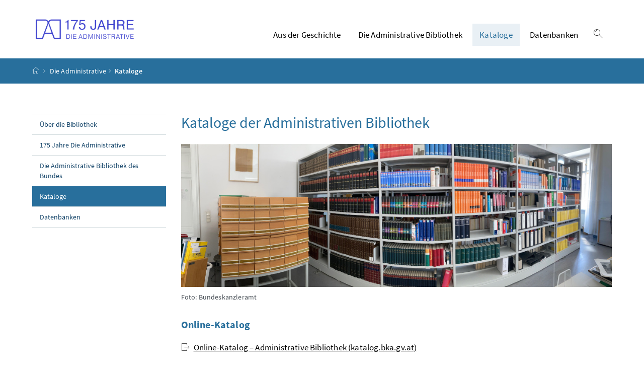

--- FILE ---
content_type: text/html;charset=UTF-8
request_url: https://www.bundeskanzleramt.gv.at/die-administrative/kataloge.html
body_size: 5057
content:
<!DOCTYPE html>
<html lang="de">
  <head>






<meta charset="UTF-8">
<title>Kataloge der Administrativen Bibliothek - Bundeskanzleramt Österreich</title>



  <link rel="stylesheet" href="/.resources/bcisa/resources/not-generated/css/pigeonblue~2026-01-26-16-37-04-102~cache.css" />

<link rel="stylesheet" href="/.resources/bcisa/resources/not-generated/css/additional/add~2026-01-26-16-37-04-109~cache.css" />

<link rel="stylesheet" href="/.resources/bcisa/resources/generated/bcisa-bundle~2026-01-26-16-37-04-070~cache.css" />


<meta name="description" content="">
<meta name="viewport" content="width=device-width, initial-scale=1, shrink-to-fit=no" />
<meta http-equiv="x-ua-compatible" content="ie=edge" />
<meta name="keywords" content="" />

<!-- BEGIN - og-tags VDNTE36-BCISA -->
<meta property="og:type" content="website">
<meta property="og:url" content="https://www.bundeskanzleramt.gv.at/die-administrative/kataloge.html" />
<meta property="og:title" content="Kataloge der Administrativen Bibliothek" />
<meta property="og:site_name" content="Bundeskanzleramt Österreich" />
<meta property="og:description" content="" />


<!-- END - og-tags VDNTE36-BCISA -->


	<link rel="shortcut icon" type="image/x-icon" href="/.resources/bcisa/resources/img/favicon~2026-01-26-16-37-04-077~cache.ico" />
      <link rel="icon" type="image/png" sizes="16x16" href="/.resources/bcisa/resources/img/favicon-16x16~2026-01-26-16-37-04-077~cache.png" />
      <link rel="icon" type="image/png" sizes="32x32" href="/.resources/bcisa/resources/img/favicon-32x32~2026-01-26-16-37-04-077~cache.png" />
      <link rel="apple-touch-icon" sizes="180x180" href="/.resources/bcisa/resources/img/apple-touch-icon~2026-01-26-16-37-04-077~cache.png" />

  </head>




  <body class=" theme-pigeonblue"  data-cookieconfig-domain="www.bundeskanzleramt.gv.at" data-contextpath="">
<div class="container-fluid" id="skiplinks-container">
	<div class="container">
		<div class="row">
			<div class="col-12">
				<nav aria-label="Seitenbereiche">
					<ul id="skiplinks">
						<li>
							<a href="#content" class="sr-only sr-only-focusable" accesskey="1">
								<span class="skiplink-text">
									Zum Inhalt <span class="sr-only" lang="en" xml:lang="en">Accesskey</span> [1]
								</span>
							</a>
						</li>
						<li>
							<a href="#topnavigation" class="sr-only sr-only-focusable" accesskey="2">
								<span class="skiplink-text">
									Zum Hauptmenü <span class="sr-only" lang="en" xml:lang="en">Accesskey</span> [2]
								</span>
							</a>
						</li>
							<li>
								<a href="#subnavigation" class="sr-only sr-only-focusable" accesskey="3">
									<span class="skiplink-text">
										Zum Untermenü <span class="sr-only" lang="en" xml:lang="en">Accesskey</span> [3]
									</span>
								</a>
							</li>
						<li>
							<a href="#search" class="sr-only sr-only-focusable" accesskey="4">
								<span class="skiplink-text">
									Zur Suche <span class="sr-only" lang="en" xml:lang="en">Accesskey</span> [4]
								</span>
							</a>
						</li>
					</ul>
				</nav>
			</div>
		</div>
	</div>
</div>

    <div id="page">
<header>
  <div id="page-top">

    <div class="container-fluid" id="header-wrapper">

      <div class="container px-0" id="header-container">

        <nav class="navbar navbar-expand-xl" aria-label="Hauptnavigation">

          <div class="container px-0 align-items-end">




              <a class="navbar-brand" href="/die-administrative.html"  >
                  <img src="/.imaging/default/dam/bka/content/kampagnenseiten/die-administrative/logo_175j_die_administrative.png/jcr:content.png" class="img-fluid d-xl-block logo-2x" alt="175 Jahre Die Administrative - Startseite">
              </a>




            <div class="justify-content-end ml-auto" id="topnavigation">
              <ul class="navbar-nav">



<!-- contentList -->




  			<li class="nav-item d-none d-xl-flex" role="presentation">
					<a  class="nav-link" href="/die-administrative/175-jahre-die-administrative.html">Aus der Geschichte</a>


  				<ul role="menu" aria-label="Untermenü von Aus der Geschichte">


                    <li role="presentation"><a href="/die-administrative/175-jahre-die-administrative/eroeffnung-bis-heute.html" role="menuitem">Von der Kontrolle des Gedruckten zum modernen Bibliothekszentrum</a></li>



                    <li role="presentation"><a href="/die-administrative/175-jahre-die-administrative/geschichte-bibliothekskatalog.html" role="menuitem">Der Bibliothekskatalog</a></li>



                    <li role="presentation"><a href="/die-administrative/175-jahre-die-administrative/geschichte-benutzung.html" role="menuitem">Die Benutzung der Bibliothek</a></li>



                    <li role="presentation"><a href="/die-administrative/175-jahre-die-administrative/100-jahre-im-palais-porcia.html" role="menuitem">100 Jahre Die Administrative im Palais</a></li>

          </ul>

  			</li>




  			<li class="nav-item d-none d-xl-flex" role="presentation">
					<a  class="nav-link" href="/die-administrative/die-administrative-bibliothek.html">Die Administrative Bibliothek</a>


  				<ul role="menu" aria-label="Untermenü von Die Administrative Bibliothek">


                    <li role="presentation"><a href="/die-administrative/die-administrative-bibliothek/aufgaben.html" role="menuitem">Aufgaben</a></li>



                    <li role="presentation"><a href="/die-administrative/die-administrative-bibliothek/bestaende.html" role="menuitem">Bibliotheksbestände</a></li>



                    <li role="presentation"><a href="/die-administrative/die-administrative-bibliothek/services.html" role="menuitem">Services</a></li>



                    <li role="presentation"><a href="/die-administrative/die-administrative-bibliothek/benuetzung.html" role="menuitem">Benützung</a></li>



                    <li role="presentation"><a href="/die-administrative/die-administrative-bibliothek/assoziierte-bibliotheken.html" role="menuitem">Assoziierte Bibliotheken</a></li>

          </ul>

  			</li>




        <li class="nav-item d-none d-xl-flex"><a class="nav-link active" href="/die-administrative/kataloge.html" > Kataloge </a></li>




  			<li class="nav-item d-none d-xl-flex" role="presentation">
					<a  class="nav-link" href="/die-administrative/datenbanken.html">Datenbanken</a>


  				<ul role="menu" aria-label="Untermenü von Datenbanken">


                    <li role="presentation"><a href="/die-administrative/datenbanken/allgemein-zugaengliche-datenbanken.html" role="menuitem">Allgemein zugängliche Datenbanken&#xa0;</a></li>



                    <li role="presentation"><a href="/die-administrative/datenbanken/europaeische-bibliotheken-und-bookshops.html" role="menuitem">Europäische Bibliotheken und Bookshops</a></li>



                    <li role="presentation"><a href="/die-administrative/datenbanken/eingeschraenkt-zugaengliche-datenbanken.html" role="menuitem">Eingeschränkt zugängliche Datenbanken</a></li>

          </ul>

  			</li>


                <li class="nav-item text-right" id="header-buttons" role="presentation">
                  <button class="btn btn-link search-top-toggler" type="button" data-toggle="collapse" data-target="#search-top-wrapper"
                    aria-expanded="false" aria-controls="search-top-wrapper">
                    <span class="icon icon-lupe" aria-hidden="true"></span>
                    <span class="sr-only">Suche einblenden</span>
                  </button>


<!-- contentList -->


                  <button class="btn btn-link d-xl-none" type="button" title="Navigation einblenden" data-toggle="collapse" data-target="#mobileheader-wrapper" id="mobilenav-toggler">

                    <span class="icon icon-menue" aria-hidden="true"></span><span class="sr-only">Navigation einblenden</span>
                  </button>


<!-- contentList -->


                </li>

              </ul>

            </div>

          </div>

        </nav>

      </div>

    </div>  <div class="container-fluid collapse" id="search-top-wrapper">
    <div class="container px-0" id="search-top-container">
        <form id="searchForm" action="/suche.html" data-bka-link="" data-bund-link="">
          <div class="input-group searchbar">
            <label for="searchFormQuerystring" class="sr-only">Suchbegriff</label>
            <input type="text" name="q" id="searchFormQuerystring" class="form-control searchFormQuerystring"  autofocus="autofocus" placeholder="Suche" />
            <div class="input-group-append">
              <button class="btn btn-brand2" id="search-top-button" title="Suchen">
                <span class="icon icon-lupe" aria-hidden="true"></span><span class="sr-only">Suchen</span>
              </button>
            </div>
          </div>
        </form>
    </div>
  </div>


<div class="container-fluid" id="breadcrumb-wrapper">
	<div class="container px-0" id="breadcrumb-container">
		<nav aria-label="Positionsanzeige">
			<ol class="breadcrumb">
				<li class="breadcrumb-item">
          <a href="/" title="Startseite"><span class="icon icon-breadcrumb_home" aria-hidden="true"></span><span class="sr-only">Startseite</span></a>
				</li>
						  <li class="breadcrumb-item"><a href="/die-administrative.html">Die Administrative</a></li>
					<li class="breadcrumb-item active" aria-current="page">
              Kataloge
					</li>
			</ol>
		</nav>
	</div>
</div>

  </div>
</header>


<div id="page-bottom">

  <div class="container-fluid content-wrapper" id="content-wrapper">
    <div class="content-container container px-0">

      <div class="row">




		<div class="col-12 col-xl-3 d-none d-xl-block subnavigation" id="subnavigation">
			<nav aria-label="Unternavigation">

      <ul>
            <li class="">
              <a href="/die-administrative/das-jubilaeum.html">
                Über die Bibliothek
              </a>
            </li>

            <li class="">
              <a href="/die-administrative/175-jahre-die-administrative.html">
                175 Jahre Die Administrative
              </a>
            </li>

            <li class="">
              <a href="/die-administrative/die-administrative-bibliothek.html">
                Die Administrative Bibliothek des Bundes
              </a>
            </li>

            <li class="active current" aria-current="page">
              <a href="/die-administrative/kataloge.html">
                Kataloge
                  <span class="sr-only"> (aktuelle Seite)</span>
              </a>
            </li>

            <li class="">
              <a href="/die-administrative/datenbanken.html">
                Datenbanken
              </a>
            </li>

      </ul>
			</nav>
		</div>


        <main class="col-12 content col-xl-9" tabindex="-1" id="content" role="main">
          <h1>
            <span class="title" id="labelformodal">
              Kataloge der Administrativen Bibliothek
            </span>
          </h1>




          <span class="clearer"></span> 


<figure class="figure   " >
  <div>
  
      <img src="/dam/jcr:fee43d47-8177-4036-bcef-0c9b79896795/admin_bib_katalogregal_02.jpg" class="figure-img img-fluid" alt="Katalogregal in der Administrativen Bibliothek" style="min-width: auto;" />

      <figcaption class="figure-caption">
          <div class="figure-copyright">
            Foto: Bundeskanzleramt
          </div>
      </figcaption>

  </div>
</figure>
<div class="richtext_output"><h2><a contenteditable="false" id="online-katalog" title="online-katalog"></a>Online-Katalog</h2>

<p><a href="https://katalog.bka.gv.at" target="_blank" title="Öffnet in einem neuen Fenster">Online-Katalog – Administrative Bibliothek (katalog.bka.gv.at)</a></p>

<p>Der Katalog umfasst alle Bibliothekserwerbungen seit dem Jahr 2000.</p>

<p>Durchsuchbare Bestände:&#xa0;</p>

<ul>
	<li>Administrative Bibliothek</li>
	<li>Bundesdenkmalamt Bibliothek</li>
	<li>Österreichisches Staatsarchiv Bibliothek</li>
</ul>

<h2><a contenteditable="false" id="image-katalog" title="image-katalog"></a>Image-Katalog</h2>

<p><a href="https://www.ipac.bka.gv.at/" target="_blank" title="Öffnet in einem neuen Fenster">Image-Kataloge</a></p>

<p>Werke, die vor dem Jahr 2000 publiziert wurden, können über die Image-Kataloge recherchiert werden. Mit KatZoom können die alten hand- und maschinschriftlichen Zettelkataloge eingesehen werden.</p>

<p>Folgende Kataloge stehen zur Verfügung:</p>

<ul>
	<li>im Bundeskanzleramt, Herrengasse 23, 1010 Wien
	<ul>
		<li><a href="https://ipac.bka.gv.at/cgi-katzoom/katzoom.pl?katalog=2" target="_blank" title="Öffnet in einem neuen Fenster">Nominalkatalog 1945 bis 2000</a></li>
		<li><a href="https://ipac.bka.gv.at/cgi-katzoom/katzoom.pl?katalog=1" target="_blank" title="Öffnet in einem neuen Fenster">Schlagwortkatalog 1945 bis 2000</a></li>
		<li><a href="https://ipac.bka.gv.at/cgi-katzoom/katzoom.pl?katalog=7" target="_blank" title="Öffnet in einem neuen Fenster">Sonderbestand bis 1945</a></li>
	</ul>
	</li>
	<li>im Staatsarchiv,&#xa0;Nottendorfer Gasse 2, 1030 Wien
	<ul>
		<li><a href="https://ipac.bka.gv.at/cgi-katzoom/katzoom.pl?katalog=3" target="_blank" title="Öffnet in einem neuen Fenster">Nominalkatalog bis 1945</a></li>
		<li><a href="https://ipac.bka.gv.at/cgi-katzoom/katzoom.pl?katalog=4" target="_blank" title="Öffnet in einem neuen Fenster">Schlagwortkatalog bis 1945</a></li>
		<li><a href="https://ipac.bka.gv.at/cgi-katzoom/katzoom.pl?katalog=5" target="_blank" title="Öffnet in einem neuen Fenster">Amtsschriften bis 1945</a></li>
		<li><a href="https://ipac.bka.gv.at/cgi-katzoom/katzoom.pl?katalog=10" target="_blank" title="Öffnet in einem neuen Fenster">Österreichisches Staatsarchiv 1924 bis 2000 Nominalkatalog</a></li>
		<li><a href="https://ipac.bka.gv.at/cgi-katzoom/katzoom.pl?katalog=11" target="_blank" title="Öffnet in einem neuen Fenster">Österreichisches Staatsarchiv 1924 bis 2000 Schlagwortkatalog</a></li>
		<li><a href="https://ipac.bka.gv.at/cgi-katzoom/katzoom.pl?katalog=6" target="_blank" title="Öffnet in einem neuen Fenster">Kriegsarchiv bis 1923 Nominalkatalog</a></li>
	</ul>
	</li>
	<li>im Haus-, Hof- und Staatsarchiv,&#xa0;Minoritenplatz 1, 1010 Wien
	<ul>
		<li><a href="https://ipac.bka.gv.at/cgi-katzoom/katzoom.pl?katalog=8" target="_blank" title="Öffnet in einem neuen Fenster">Haus-, Hof- und Staatsarchiv bis 2000 Nominalkatalog</a></li>
		<li><a href="https://ipac.bka.gv.at/cgi-katzoom/katzoom.pl?katalog=9" target="_blank" title="Öffnet in einem neuen Fenster">Haus-, Hof- und Staatsarchiv bis 2000 Schlagwortkatalog</a></li>
	</ul>
	</li>
</ul>
</div>
<div class="alert alert-success">
	<p class="alert-heading">
		<span class="icon icon-alert_info" aria-hidden="true"></span>Hinweis
	</p>
	<p>In der jeweiligen Kataloghilfe (Bereich links unten) finden Sie Erklärungen zu Inhalt, den Ordnungskriterien und den Spezifika bei der Suche in den Katalogen.</p>

</div>

<div class="richtext_output"><p>Weitere Fragen werden vom Auskunftsdienst der Administrativen Bibliothek gerne beantwortet:&#xa0;<br />
Telefon: +43 664 884 96 851 oder +43 664 884 96 852&#xa0;<br />
E-Mail: <a href="mailto:bibliothek@bka.gv.at">bibliothek@bka.gv.at</a></p>

<h2>Publikationsserver</h2>

<p><a href="https://epub.bka.gv.at/" target="_blank" title="Öffnet in einem neuen Fenster">Publikationsserver ePub</a></p>

<p>Der Publikationsserver ePub, eine Open-Access-Plattform für elektronische Publikationen, stellt Publikationen aus den Ministerien, Ämtern und Behörden zur Verfügung, die ab Mitte der 2000er Jahre von der Bibliothek gesammelt wurden.</p>

<p>Hier finden Sie digitale Publikationen und Bestände der öffentlichen Verwaltung in Österreich, der Administrativen Bibliothek, der Bibliothek des Österreichischen Staatsarchivs sowie der Bibliothek des Bundesdenkmalamtes – sowohl allgemein zugängliche Dokumente als auch solche mit Zugangsbeschränkungen.</p>

<p>Alle Einträge sind über eine URN (Uniform Resource Name) eindeutig auffindbar und zuverlässig zitierfähig. Die Sammlungen werden laufend ergänzt und erweitert.</p>
</div>
        </main>

      </div>
    </div><!--END .content-container -->
  </div><!-- END .content-wrapper-->
</div><!--END #page-bottom-->

<footer class="mt-5">

<div class="container-fluid page-section page-section-sm bg-brand1" id="linklists-wrapper">
  <div class="container px-0" id="linklists-container">
    <div class="row">
    </div>
  </div>
</div>

<div class="container-fluid page-section page-section-sm" id="footer-wrapper">
  <div class="container text-center px-0" id="footer-container">



<div class="footer-links">
      <a href="/impressum-copyright.html" class="d-block d-md-inline" >
        Impressum und Copyright
      </a>

        <span class="d-none d-md-inline-block">/</span>
      <a href="/datenschutzinformation.html" class="d-block d-md-inline" >
        Datenschutzinformation
      </a>

        <span class="d-none d-md-inline-block">/</span>
      <a href="/barrierefreiheitserklaerung.html" class="d-block d-md-inline" >
        Barrierefreiheitserklärung
      </a>

        <span class="d-none d-md-inline-block">/</span>
      <a href="/kontakt.html" class="d-block d-md-inline" >
        Kontakt
      </a>


</div>

    <div class="footer-social">


  <a href="https://www.facebook.com/Bundeskanzleramt.gv.at" target="_blank" rel="noopener" title="öffnet in einem neuen Fenster">
    <span class="icon icon-social_media_facebook" aria-hidden="true"></span>
    <span class="sr-only"></span>
  </a>

  <a href="https://www.youtube.com/user/ihrbundeskanzleramt" target="_blank" rel="noopener" title="öffnet in einem neuen Fenster">
    <span class="icon icon-social_media_youtube" aria-hidden="true"></span>
    <span class="sr-only"></span>
  </a>

  <a href="https://www.instagram.com/Bundeskanzleramt.gv.at/" target="_blank" rel="noopener" title="öffnet in einem neuen Fenster">
    <span class="icon icon-social_media_instagram" aria-hidden="true"></span>
    <span class="sr-only"></span>
  </a>

    </div>




  </div>
</div>
</footer>




      <script src="/.resources/bcisa/resources/generated/bcisa-bundle~2026-01-26-16-37-04-074~cache.js"></script>

      <script src="/.resources/bcisa/resources/not-generated/scripts~2026-01-26-16-37-04-078~cache.js"></script>
      <script src="/.resources/bcisa/resources/not-generated/external-link-icon-inside-richtext~2026-01-26-16-37-04-078~cache.js"></script>


    </div>











<div class="container-fluid fullscreen collapse" id="mobileheader-wrapper">
	<div class="levels-wrapper">
		<div class="controls">
			<div class="row">
				<div class="col-6 text-left">
					<button class="btn btn-link navbar-back" title="Zurück">
						<span class="icon icon-navigation_pfeil_links_gross" aria-hidden="true"></span><span class="sr-only">Zurück</span>
					</button>
				</div>
				<div class="col-6 text-right">
					<button class="btn btn-link mobile-search-toggler" data-toggle="collapse" data-target="#mobile-search" aria-expanded="false" aria-controls="mobile-search" title="Suche einblenden">
						<span class="icon icon-lupe" aria-hidden="true"></span><span class="sr-only">Suche einblenden</span>
					</button>
					<button class="btn btn-link" title="Navigation schließen" data-toggle="collapse" data-target="#mobileheader-wrapper">
						<span class="icon icon-navigation_pfeil_schliessen_gross" aria-hidden="true"></span><span class="sr-only">Navigation schließen</span>
					</button>
				</div>
			</div>
			<div class="row collapse" id="mobile-search">
				<div class="col-12">
          <form id="searchFormMobile" action="/suche.html" data-bka-link="" data-bund-link="">
  					<div class="input-group">
  						<label for="searchFormQuerystringMobile" class="sr-only">
  							Suche
  						</label>
  						<input type="text" name="q" id="searchFormQuerystringMobile" class="form-control searchFormQuerystring" placeholder="Suche" aria-describedby="search-mobil-button">
  						<div class="input-group-append">
  							<button class="btn btn-brand1" type="button" id="search-mobil-button" title="Suchen">
  								<span class="icon icon-lupe" aria-hidden="true"></span><span class="sr-only">Suchen</span>
  							</button>
  						</div>
  					</div>
					</form>
				</div>
			</div>
		</div>


		<div class="levels">
			<ul data-bb-mobilenav-url='{
              "url": "/die-administrative/kataloge?mgnlChannel=mobilenav"
            }'>



							<li>
									<a href="/system/die-administrative-header/headerlinkblock/0.html">Aus der Geschichte</a>

        <ul>


            <li>
              <a href="/die-administrative/175-jahre-die-administrative/eroeffnung-bis-heute.html">Von der Kontrolle des Gedruckten zum modernen Bibliothekszentrum</a>


              </li>


            <li>
              <a href="/die-administrative/175-jahre-die-administrative/geschichte-bibliothekskatalog.html">Der Bibliothekskatalog</a>


              </li>


            <li>
              <a href="/die-administrative/175-jahre-die-administrative/geschichte-benutzung.html">Die Benutzung der Bibliothek</a>


              </li>


            <li>
              <a href="/die-administrative/175-jahre-die-administrative/100-jahre-im-palais-porcia.html">100 Jahre Die Administrative im Palais</a>


              </li>
        </ul>
              </li>

							<li>
									<a href="/system/die-administrative-header/headerlinkblock/00.html">Die Administrative Bibliothek</a>

        <ul>


            <li>
              <a href="/die-administrative/die-administrative-bibliothek/aufgaben.html">Aufgaben</a>


              </li>


            <li>
              <a href="/die-administrative/die-administrative-bibliothek/bestaende.html">Bibliotheksbestände</a>


              </li>


            <li>
              <a href="/die-administrative/die-administrative-bibliothek/services.html">Services</a>


              </li>


            <li>
              <a href="/die-administrative/die-administrative-bibliothek/benuetzung.html">Benützung</a>


              </li>


            <li>
              <a href="/die-administrative/die-administrative-bibliothek/assoziierte-bibliotheken.html">Assoziierte Bibliotheken</a>


              </li>
        </ul>
              </li>

							<li>
								<a href="/die-administrative/kataloge.html">Kataloge</a>
							</li>

							<li>
									<a href="/system/die-administrative-header/headerlinkblock/02.html">Datenbanken</a>

        <ul>


            <li>
              <a href="/die-administrative/datenbanken/allgemein-zugaengliche-datenbanken.html">Allgemein zugängliche Datenbanken&#xa0;</a>


              </li>


            <li>
              <a href="/die-administrative/datenbanken/europaeische-bibliotheken-und-bookshops.html">Europäische Bibliotheken und Bookshops</a>


              </li>


            <li>
              <a href="/die-administrative/datenbanken/eingeschraenkt-zugaengliche-datenbanken.html">Eingeschränkt zugängliche Datenbanken</a>


              </li>
        </ul>
              </li>

			</ul>
			<div id="mobile-nav-footer">
			
			  <div class="footer-links">
          <p class="mb-4">
            <span class="d-block">Sprachauswahl:</span>
            <strong><span class="sr-only">Ausgewählte Sprache:</span>Deutsch</strong>
                    / <a href="/">
                      Deutsch
                    </a>
                    / <a href="http://www.bundeskanzleramt.gv.at/en/">
                      English
                    </a>
          </p>
        </div>
			
			</div>
		</div>
	</div>
</div>

  </body>
</html>


--- FILE ---
content_type: text/css;charset=UTF-8
request_url: https://www.bundeskanzleramt.gv.at/.resources/bcisa/resources/not-generated/css/pigeonblue~2026-01-26-16-37-04-102~cache.css
body_size: 101713
content:
/*!
 * Bootstrap v4.5.0 (https://getbootstrap.com/)
 * Copyright 2011-2020 The Bootstrap Authors
 * Copyright 2011-2020 Twitter, Inc.
 * Licensed under MIT (https://github.com/twbs/bootstrap/blob/master/LICENSE)
 */:root{--blue: #007bff;--indigo: #6610f2;--purple: #6f42c1;--pink: #e83e8c;--red: #dc3545;--orange: #fd7e14;--yellow: #ffc107;--green: #28a745;--teal: #20c997;--cyan: #17a2b8;--white: #fff;--gray: #6c757d;--gray-dark: #343a40;--primary: #286f9c;--secondary: #104166;--success: #37783e;--info: #17a2b8;--warning: #ffd400;--danger: #c92c0c;--light: #d4e2eb;--dark: #343a40;--body-color: black;--link-color: black;--link-hover-color: black;--table-accent-bg: rgba(204, 217, 222, 0.3);--warning1: #ffd400;--warning2: black;--brand3: #a72702;--brand4: black;--brand5: white;--support1: #f59c00;--support2: #ffd400;--support3: #bbcf00;--support4: #5fb564;--support5: #3bacbe;--support6: #4e8fcc;--support7: #0063a3;--support8: #003d84;--support9: #471d70;--support10: #620c3b;--support11: #950f53;--support12: #ca0237;--function2: #80a1b4;--function3: #e5e5e5;--function4: #f2f2f2;--text1: black;--text2: #4d4d4d;--text3: #757575;--text4: #286f9c;--text5: #104166;--text6: #a72702;--inverse1: white;--chip: #226c76;--field1: #eff4f5;--field2: white;--table2: #e5ecee;--table3: #f0f4f5;--brand1: #286f9c;--brand2: #104166;--brand6: #e02f1e;--function1: #e9f0f5;--table1: #286f9c;--campaign-hover: #d4e2eb;--campaign-bg: #104166;--campaign-bg-light: #e5ecf3;--campaign-highlight: white;--campaign-highlight-hover: #fceae9;--campaign-highlight-bg: #e94727;--campaign-highlight-bg-text: black;--breakpoint-xs: 0;--breakpoint-sm: 576px;--breakpoint-md: 768px;--breakpoint-lg: 992px;--breakpoint-xl: 1200px;--font-family-sans-serif: "Source Sans Pro", Arial, sans-serif;--font-family-monospace: SFMono-Regular, Menlo, Monaco, Consolas, "Liberation Mono", "Courier New", monospace}*,*::before,*::after{box-sizing:border-box}html{font-family:sans-serif;line-height:1.15;-webkit-text-size-adjust:100%;-webkit-tap-highlight-color:rgba(0,0,0,0)}article,aside,figcaption,figure,footer,header,hgroup,main,nav,section{display:block}body{margin:0;font-family:"Source Sans Pro",Arial,sans-serif;font-size:1.0625rem;font-weight:400;line-height:1.765;color:#000;text-align:left;background-color:#fff}[tabindex="-1"]:focus:not(:focus-visible){outline:0 !important}hr{box-sizing:content-box;height:0;overflow:visible}h1,h2,h3,h4,h5,h6{margin-top:0;margin-bottom:.5rem}p{margin-top:0;margin-bottom:1rem}abbr[title],abbr[data-original-title]{text-decoration:underline;-webkit-text-decoration:underline dotted;text-decoration:underline dotted;cursor:help;border-bottom:0;-webkit-text-decoration-skip-ink:none;text-decoration-skip-ink:none}address{margin-bottom:1rem;font-style:normal;line-height:inherit}ol,ul,dl{margin-top:0;margin-bottom:1rem}ol ol,ul ul,ol ul,ul ol{margin-bottom:0}dt{font-weight:700}dd{margin-bottom:.5rem;margin-left:0}blockquote{margin:0 0 1rem}b,strong{font-weight:bolder}small{font-size:80%}sub,.sub,sup,.sup{position:relative;font-size:75%;line-height:0;vertical-align:baseline}sub,.sub{bottom:-0.25em}sup,.sup{top:-0.5em}a{color:#000;text-decoration:underline;background-color:rgba(0,0,0,0)}a:hover{color:#286f9c;text-decoration:none}a:not([href]):not([class]){color:inherit;text-decoration:none}a:not([href]):not([class]):hover{color:inherit;text-decoration:none}pre,code,kbd,samp{font-family:SFMono-Regular,Menlo,Monaco,Consolas,"Liberation Mono","Courier New",monospace;font-size:1em}pre{margin-top:0;margin-bottom:1rem;overflow:auto;-ms-overflow-style:scrollbar}figure{margin:0 0 1rem}img{vertical-align:middle;border-style:none}svg{overflow:hidden;vertical-align:middle}table{border-collapse:collapse}caption{padding-top:.35rem .5rem;padding-bottom:.35rem .5rem;color:#6c757d;text-align:left;caption-side:bottom}th{text-align:inherit;text-align:-webkit-match-parent}label{display:inline-block;margin-bottom:.5rem}button{border-radius:0}button:focus:not(:focus-visible){outline:0}input,button,select,optgroup,textarea{margin:0;font-family:inherit;font-size:inherit;line-height:inherit}button,input{overflow:visible}button,select{text-transform:none}[role=button]{cursor:pointer}select{word-wrap:normal}button,[type=button],[type=reset],[type=submit]{-webkit-appearance:button}button:not(:disabled),[type=button]:not(:disabled),[type=reset]:not(:disabled),[type=submit]:not(:disabled){cursor:pointer}button::-moz-focus-inner,[type=button]::-moz-focus-inner,[type=reset]::-moz-focus-inner,[type=submit]::-moz-focus-inner{padding:0;border-style:none}input[type=radio],input[type=checkbox]{box-sizing:border-box;padding:0}textarea{overflow:auto;resize:vertical}fieldset{min-width:0;padding:0;margin:0;border:0}legend{display:block;width:100%;max-width:100%;padding:0;margin-bottom:.5rem;font-size:1.5rem;line-height:inherit;color:inherit;white-space:normal}progress{vertical-align:baseline}[type=number]::-webkit-inner-spin-button,[type=number]::-webkit-outer-spin-button{height:auto}[type=search]{outline-offset:-2px;-webkit-appearance:none}[type=search]::-webkit-search-decoration{-webkit-appearance:none}::-webkit-file-upload-button{font:inherit;-webkit-appearance:button}output{display:inline-block}summary{display:list-item;cursor:pointer}template{display:none}[hidden]{display:none !important}h1,h2,h3,h4,h5,h6,.h1,.h2,.h3,.h4,.h5,.h6{margin-bottom:.5rem;font-weight:500;line-height:1.2}h1,.h1{font-size:2.65625rem}h2,.h2{font-size:2.125rem}h3,.h3{font-size:1.859375rem}h4,.h4{font-size:1.59375rem}h5,.h5{font-size:1.328125rem}h6,.h6{font-size:1.0625rem}.lead{font-size:1.328125rem;font-weight:300}.display-1,.content #lebenslagen h2.display-1{font-size:6rem;font-weight:300;line-height:1.2}.display-2{font-size:5.5rem;font-weight:300;line-height:1.2}.display-3{font-size:4.5rem;font-weight:300;line-height:1.2}.display-4{font-size:3.5rem;font-weight:300;line-height:1.2}hr{margin-top:1rem;margin-bottom:1rem;border:0;border-top:1px solid rgba(0,0,0,.1)}small,.small{font-size:0.875em;font-weight:400}mark,.mark{padding:.2em;background-color:#fcf8e3}.list-unstyled{padding-left:0;list-style:none}.list-inline{padding-left:0;list-style:none}.list-inline-item{display:inline-block}.list-inline-item:not(:last-child){margin-right:.5rem}.initialism{font-size:90%;text-transform:uppercase}.blockquote{margin-bottom:1rem;font-size:1.328125rem}.blockquote-footer{display:block;font-size:0.875em;color:#6c757d}.blockquote-footer::before{content:"— "}.img-fluid{max-width:100%;height:auto}.img-thumbnail{padding:.25rem;background-color:#fff;border:1px solid #dee2e6;max-width:100%;height:auto}.figure{display:inline-block}.figure-img{margin-bottom:.5rem;line-height:1}.figure-caption{font-size:90%;color:#6c757d}code{font-size:87.5%;color:#e83e8c;word-wrap:break-word}a>code{color:inherit}kbd{padding:.2rem .4rem;font-size:87.5%;color:#fff;background-color:#212529}kbd kbd{padding:0;font-size:100%;font-weight:700}pre{display:block;font-size:87.5%;color:#212529}pre code{font-size:inherit;color:inherit;word-break:normal}.pre-scrollable{max-height:340px;overflow-y:scroll}.container,.container-fluid,.container-xl{width:100%;padding-right:15px;padding-left:15px;margin-right:auto;margin-left:auto}@media(min-width: 1200px){.container-xl,.container-lg,.container-md,.container-sm,.container{max-width:1200px}}.row{display:-ms-flexbox;display:flex;-ms-flex-wrap:wrap;flex-wrap:wrap;margin-right:-15px;margin-left:-15px}.no-gutters{margin-right:0;margin-left:0}.no-gutters>.col,.no-gutters>[class*=col-]{padding-right:0;padding-left:0}.col-xl,.col-xl-auto,.col-xl-12,.col-xl-11,.col-xl-10,.col-xl-9,.col-xl-8,.col-xl-7,.col-xl-6,.col-xl-5,.col-xl-4,.col-xl-3,.col-xl-2,.col-xl-1,.col-lg,.col-lg-auto,.col-lg-12,.col-lg-11,.col-lg-10,.col-lg-9,.col-lg-8,.col-lg-7,.col-lg-6,.col-lg-5,.col-lg-4,.col-lg-3,.col-lg-2,.col-lg-1,.col-md,.col-md-auto,.col-md-12,.col-md-11,.col-md-10,.col-md-9,.col-md-8,.col-md-7,.col-md-6,.col-md-5,.col-md-4,.col-md-3,.col-md-2,.col-md-1,.col-sm,.col-sm-auto,.col-sm-12,.col-sm-11,.col-sm-10,.col-sm-9,.col-sm-8,.col-sm-7,.col-sm-6,.col-sm-5,.col-sm-4,.col-sm-3,.col-sm-2,.col-sm-1,.col,.col-auto,.col-12,.col-11,.col-10,.col-9,.col-8,.col-7,.col-6,.col-5,.col-4,.col-3,.col-2,.col-1{position:relative;width:100%;padding-right:15px;padding-left:15px}.col{-ms-flex-preferred-size:0;flex-basis:0;-ms-flex-positive:1;flex-grow:1;max-width:100%}.row-cols-1>*{-ms-flex:0 0 100%;flex:0 0 100%;max-width:100%}.row-cols-2>*{-ms-flex:0 0 50%;flex:0 0 50%;max-width:50%}.row-cols-3>*{-ms-flex:0 0 33.3333333333%;flex:0 0 33.3333333333%;max-width:33.3333333333%}.row-cols-4>*{-ms-flex:0 0 25%;flex:0 0 25%;max-width:25%}.row-cols-5>*{-ms-flex:0 0 20%;flex:0 0 20%;max-width:20%}.row-cols-6>*{-ms-flex:0 0 16.6666666667%;flex:0 0 16.6666666667%;max-width:16.6666666667%}.col-auto{-ms-flex:0 0 auto;flex:0 0 auto;width:auto;max-width:100%}.col-1{-ms-flex:0 0 8.33333333%;flex:0 0 8.33333333%;max-width:8.33333333%}.col-2{-ms-flex:0 0 16.66666667%;flex:0 0 16.66666667%;max-width:16.66666667%}.col-3{-ms-flex:0 0 25%;flex:0 0 25%;max-width:25%}.col-4{-ms-flex:0 0 33.33333333%;flex:0 0 33.33333333%;max-width:33.33333333%}.col-5{-ms-flex:0 0 41.66666667%;flex:0 0 41.66666667%;max-width:41.66666667%}.col-6{-ms-flex:0 0 50%;flex:0 0 50%;max-width:50%}.col-7{-ms-flex:0 0 58.33333333%;flex:0 0 58.33333333%;max-width:58.33333333%}.col-8{-ms-flex:0 0 66.66666667%;flex:0 0 66.66666667%;max-width:66.66666667%}.col-9{-ms-flex:0 0 75%;flex:0 0 75%;max-width:75%}.col-10{-ms-flex:0 0 83.33333333%;flex:0 0 83.33333333%;max-width:83.33333333%}.col-11{-ms-flex:0 0 91.66666667%;flex:0 0 91.66666667%;max-width:91.66666667%}.col-12{-ms-flex:0 0 100%;flex:0 0 100%;max-width:100%}.order-first{-ms-flex-order:-1;order:-1}.order-last{-ms-flex-order:13;order:13}.order-0{-ms-flex-order:0;order:0}.order-1{-ms-flex-order:1;order:1}.order-2{-ms-flex-order:2;order:2}.order-3{-ms-flex-order:3;order:3}.order-4{-ms-flex-order:4;order:4}.order-5{-ms-flex-order:5;order:5}.order-6{-ms-flex-order:6;order:6}.order-7{-ms-flex-order:7;order:7}.order-8{-ms-flex-order:8;order:8}.order-9{-ms-flex-order:9;order:9}.order-10{-ms-flex-order:10;order:10}.order-11{-ms-flex-order:11;order:11}.order-12{-ms-flex-order:12;order:12}.offset-1{margin-left:8.33333333%}.offset-2{margin-left:16.66666667%}.offset-3{margin-left:25%}.offset-4{margin-left:33.33333333%}.offset-5{margin-left:41.66666667%}.offset-6{margin-left:50%}.offset-7{margin-left:58.33333333%}.offset-8{margin-left:66.66666667%}.offset-9{margin-left:75%}.offset-10{margin-left:83.33333333%}.offset-11{margin-left:91.66666667%}@media(min-width: 576px){.col-sm{-ms-flex-preferred-size:0;flex-basis:0;-ms-flex-positive:1;flex-grow:1;max-width:100%}.row-cols-sm-1>*{-ms-flex:0 0 100%;flex:0 0 100%;max-width:100%}.row-cols-sm-2>*{-ms-flex:0 0 50%;flex:0 0 50%;max-width:50%}.row-cols-sm-3>*{-ms-flex:0 0 33.3333333333%;flex:0 0 33.3333333333%;max-width:33.3333333333%}.row-cols-sm-4>*{-ms-flex:0 0 25%;flex:0 0 25%;max-width:25%}.row-cols-sm-5>*{-ms-flex:0 0 20%;flex:0 0 20%;max-width:20%}.row-cols-sm-6>*{-ms-flex:0 0 16.6666666667%;flex:0 0 16.6666666667%;max-width:16.6666666667%}.col-sm-auto{-ms-flex:0 0 auto;flex:0 0 auto;width:auto;max-width:100%}.col-sm-1{-ms-flex:0 0 8.33333333%;flex:0 0 8.33333333%;max-width:8.33333333%}.col-sm-2{-ms-flex:0 0 16.66666667%;flex:0 0 16.66666667%;max-width:16.66666667%}.col-sm-3{-ms-flex:0 0 25%;flex:0 0 25%;max-width:25%}.col-sm-4{-ms-flex:0 0 33.33333333%;flex:0 0 33.33333333%;max-width:33.33333333%}.col-sm-5{-ms-flex:0 0 41.66666667%;flex:0 0 41.66666667%;max-width:41.66666667%}.col-sm-6{-ms-flex:0 0 50%;flex:0 0 50%;max-width:50%}.col-sm-7{-ms-flex:0 0 58.33333333%;flex:0 0 58.33333333%;max-width:58.33333333%}.col-sm-8{-ms-flex:0 0 66.66666667%;flex:0 0 66.66666667%;max-width:66.66666667%}.col-sm-9{-ms-flex:0 0 75%;flex:0 0 75%;max-width:75%}.col-sm-10{-ms-flex:0 0 83.33333333%;flex:0 0 83.33333333%;max-width:83.33333333%}.col-sm-11{-ms-flex:0 0 91.66666667%;flex:0 0 91.66666667%;max-width:91.66666667%}.col-sm-12{-ms-flex:0 0 100%;flex:0 0 100%;max-width:100%}.order-sm-first{-ms-flex-order:-1;order:-1}.order-sm-last{-ms-flex-order:13;order:13}.order-sm-0{-ms-flex-order:0;order:0}.order-sm-1{-ms-flex-order:1;order:1}.order-sm-2{-ms-flex-order:2;order:2}.order-sm-3{-ms-flex-order:3;order:3}.order-sm-4{-ms-flex-order:4;order:4}.order-sm-5{-ms-flex-order:5;order:5}.order-sm-6{-ms-flex-order:6;order:6}.order-sm-7{-ms-flex-order:7;order:7}.order-sm-8{-ms-flex-order:8;order:8}.order-sm-9{-ms-flex-order:9;order:9}.order-sm-10{-ms-flex-order:10;order:10}.order-sm-11{-ms-flex-order:11;order:11}.order-sm-12{-ms-flex-order:12;order:12}.offset-sm-0{margin-left:0}.offset-sm-1{margin-left:8.33333333%}.offset-sm-2{margin-left:16.66666667%}.offset-sm-3{margin-left:25%}.offset-sm-4{margin-left:33.33333333%}.offset-sm-5{margin-left:41.66666667%}.offset-sm-6{margin-left:50%}.offset-sm-7{margin-left:58.33333333%}.offset-sm-8{margin-left:66.66666667%}.offset-sm-9{margin-left:75%}.offset-sm-10{margin-left:83.33333333%}.offset-sm-11{margin-left:91.66666667%}}@media(min-width: 768px){.col-md{-ms-flex-preferred-size:0;flex-basis:0;-ms-flex-positive:1;flex-grow:1;max-width:100%}.row-cols-md-1>*{-ms-flex:0 0 100%;flex:0 0 100%;max-width:100%}.row-cols-md-2>*{-ms-flex:0 0 50%;flex:0 0 50%;max-width:50%}.row-cols-md-3>*{-ms-flex:0 0 33.3333333333%;flex:0 0 33.3333333333%;max-width:33.3333333333%}.row-cols-md-4>*{-ms-flex:0 0 25%;flex:0 0 25%;max-width:25%}.row-cols-md-5>*{-ms-flex:0 0 20%;flex:0 0 20%;max-width:20%}.row-cols-md-6>*{-ms-flex:0 0 16.6666666667%;flex:0 0 16.6666666667%;max-width:16.6666666667%}.col-md-auto{-ms-flex:0 0 auto;flex:0 0 auto;width:auto;max-width:100%}.col-md-1{-ms-flex:0 0 8.33333333%;flex:0 0 8.33333333%;max-width:8.33333333%}.col-md-2{-ms-flex:0 0 16.66666667%;flex:0 0 16.66666667%;max-width:16.66666667%}.col-md-3{-ms-flex:0 0 25%;flex:0 0 25%;max-width:25%}.col-md-4{-ms-flex:0 0 33.33333333%;flex:0 0 33.33333333%;max-width:33.33333333%}.col-md-5{-ms-flex:0 0 41.66666667%;flex:0 0 41.66666667%;max-width:41.66666667%}.col-md-6{-ms-flex:0 0 50%;flex:0 0 50%;max-width:50%}.col-md-7{-ms-flex:0 0 58.33333333%;flex:0 0 58.33333333%;max-width:58.33333333%}.col-md-8{-ms-flex:0 0 66.66666667%;flex:0 0 66.66666667%;max-width:66.66666667%}.col-md-9{-ms-flex:0 0 75%;flex:0 0 75%;max-width:75%}.col-md-10{-ms-flex:0 0 83.33333333%;flex:0 0 83.33333333%;max-width:83.33333333%}.col-md-11{-ms-flex:0 0 91.66666667%;flex:0 0 91.66666667%;max-width:91.66666667%}.col-md-12{-ms-flex:0 0 100%;flex:0 0 100%;max-width:100%}.order-md-first{-ms-flex-order:-1;order:-1}.order-md-last{-ms-flex-order:13;order:13}.order-md-0{-ms-flex-order:0;order:0}.order-md-1{-ms-flex-order:1;order:1}.order-md-2{-ms-flex-order:2;order:2}.order-md-3{-ms-flex-order:3;order:3}.order-md-4{-ms-flex-order:4;order:4}.order-md-5{-ms-flex-order:5;order:5}.order-md-6{-ms-flex-order:6;order:6}.order-md-7{-ms-flex-order:7;order:7}.order-md-8{-ms-flex-order:8;order:8}.order-md-9{-ms-flex-order:9;order:9}.order-md-10{-ms-flex-order:10;order:10}.order-md-11{-ms-flex-order:11;order:11}.order-md-12{-ms-flex-order:12;order:12}.offset-md-0{margin-left:0}.offset-md-1{margin-left:8.33333333%}.offset-md-2{margin-left:16.66666667%}.offset-md-3{margin-left:25%}.offset-md-4{margin-left:33.33333333%}.offset-md-5{margin-left:41.66666667%}.offset-md-6{margin-left:50%}.offset-md-7{margin-left:58.33333333%}.offset-md-8{margin-left:66.66666667%}.offset-md-9{margin-left:75%}.offset-md-10{margin-left:83.33333333%}.offset-md-11{margin-left:91.66666667%}}@media(min-width: 992px){.col-lg{-ms-flex-preferred-size:0;flex-basis:0;-ms-flex-positive:1;flex-grow:1;max-width:100%}.row-cols-lg-1>*{-ms-flex:0 0 100%;flex:0 0 100%;max-width:100%}.row-cols-lg-2>*{-ms-flex:0 0 50%;flex:0 0 50%;max-width:50%}.row-cols-lg-3>*{-ms-flex:0 0 33.3333333333%;flex:0 0 33.3333333333%;max-width:33.3333333333%}.row-cols-lg-4>*{-ms-flex:0 0 25%;flex:0 0 25%;max-width:25%}.row-cols-lg-5>*{-ms-flex:0 0 20%;flex:0 0 20%;max-width:20%}.row-cols-lg-6>*{-ms-flex:0 0 16.6666666667%;flex:0 0 16.6666666667%;max-width:16.6666666667%}.col-lg-auto{-ms-flex:0 0 auto;flex:0 0 auto;width:auto;max-width:100%}.col-lg-1{-ms-flex:0 0 8.33333333%;flex:0 0 8.33333333%;max-width:8.33333333%}.col-lg-2{-ms-flex:0 0 16.66666667%;flex:0 0 16.66666667%;max-width:16.66666667%}.col-lg-3{-ms-flex:0 0 25%;flex:0 0 25%;max-width:25%}.col-lg-4{-ms-flex:0 0 33.33333333%;flex:0 0 33.33333333%;max-width:33.33333333%}.col-lg-5{-ms-flex:0 0 41.66666667%;flex:0 0 41.66666667%;max-width:41.66666667%}.col-lg-6{-ms-flex:0 0 50%;flex:0 0 50%;max-width:50%}.col-lg-7{-ms-flex:0 0 58.33333333%;flex:0 0 58.33333333%;max-width:58.33333333%}.col-lg-8{-ms-flex:0 0 66.66666667%;flex:0 0 66.66666667%;max-width:66.66666667%}.col-lg-9{-ms-flex:0 0 75%;flex:0 0 75%;max-width:75%}.col-lg-10{-ms-flex:0 0 83.33333333%;flex:0 0 83.33333333%;max-width:83.33333333%}.col-lg-11{-ms-flex:0 0 91.66666667%;flex:0 0 91.66666667%;max-width:91.66666667%}.col-lg-12{-ms-flex:0 0 100%;flex:0 0 100%;max-width:100%}.order-lg-first{-ms-flex-order:-1;order:-1}.order-lg-last{-ms-flex-order:13;order:13}.order-lg-0{-ms-flex-order:0;order:0}.order-lg-1{-ms-flex-order:1;order:1}.order-lg-2{-ms-flex-order:2;order:2}.order-lg-3{-ms-flex-order:3;order:3}.order-lg-4{-ms-flex-order:4;order:4}.order-lg-5{-ms-flex-order:5;order:5}.order-lg-6{-ms-flex-order:6;order:6}.order-lg-7{-ms-flex-order:7;order:7}.order-lg-8{-ms-flex-order:8;order:8}.order-lg-9{-ms-flex-order:9;order:9}.order-lg-10{-ms-flex-order:10;order:10}.order-lg-11{-ms-flex-order:11;order:11}.order-lg-12{-ms-flex-order:12;order:12}.offset-lg-0{margin-left:0}.offset-lg-1{margin-left:8.33333333%}.offset-lg-2{margin-left:16.66666667%}.offset-lg-3{margin-left:25%}.offset-lg-4{margin-left:33.33333333%}.offset-lg-5{margin-left:41.66666667%}.offset-lg-6{margin-left:50%}.offset-lg-7{margin-left:58.33333333%}.offset-lg-8{margin-left:66.66666667%}.offset-lg-9{margin-left:75%}.offset-lg-10{margin-left:83.33333333%}.offset-lg-11{margin-left:91.66666667%}}@media(min-width: 1200px){.col-xl{-ms-flex-preferred-size:0;flex-basis:0;-ms-flex-positive:1;flex-grow:1;max-width:100%}.row-cols-xl-1>*{-ms-flex:0 0 100%;flex:0 0 100%;max-width:100%}.row-cols-xl-2>*{-ms-flex:0 0 50%;flex:0 0 50%;max-width:50%}.row-cols-xl-3>*{-ms-flex:0 0 33.3333333333%;flex:0 0 33.3333333333%;max-width:33.3333333333%}.row-cols-xl-4>*{-ms-flex:0 0 25%;flex:0 0 25%;max-width:25%}.row-cols-xl-5>*{-ms-flex:0 0 20%;flex:0 0 20%;max-width:20%}.row-cols-xl-6>*{-ms-flex:0 0 16.6666666667%;flex:0 0 16.6666666667%;max-width:16.6666666667%}.col-xl-auto{-ms-flex:0 0 auto;flex:0 0 auto;width:auto;max-width:100%}.col-xl-1{-ms-flex:0 0 8.33333333%;flex:0 0 8.33333333%;max-width:8.33333333%}.col-xl-2{-ms-flex:0 0 16.66666667%;flex:0 0 16.66666667%;max-width:16.66666667%}.col-xl-3{-ms-flex:0 0 25%;flex:0 0 25%;max-width:25%}.col-xl-4{-ms-flex:0 0 33.33333333%;flex:0 0 33.33333333%;max-width:33.33333333%}.col-xl-5{-ms-flex:0 0 41.66666667%;flex:0 0 41.66666667%;max-width:41.66666667%}.col-xl-6{-ms-flex:0 0 50%;flex:0 0 50%;max-width:50%}.col-xl-7{-ms-flex:0 0 58.33333333%;flex:0 0 58.33333333%;max-width:58.33333333%}.col-xl-8{-ms-flex:0 0 66.66666667%;flex:0 0 66.66666667%;max-width:66.66666667%}.col-xl-9{-ms-flex:0 0 75%;flex:0 0 75%;max-width:75%}.col-xl-10{-ms-flex:0 0 83.33333333%;flex:0 0 83.33333333%;max-width:83.33333333%}.col-xl-11{-ms-flex:0 0 91.66666667%;flex:0 0 91.66666667%;max-width:91.66666667%}.col-xl-12{-ms-flex:0 0 100%;flex:0 0 100%;max-width:100%}.order-xl-first{-ms-flex-order:-1;order:-1}.order-xl-last{-ms-flex-order:13;order:13}.order-xl-0{-ms-flex-order:0;order:0}.order-xl-1{-ms-flex-order:1;order:1}.order-xl-2{-ms-flex-order:2;order:2}.order-xl-3{-ms-flex-order:3;order:3}.order-xl-4{-ms-flex-order:4;order:4}.order-xl-5{-ms-flex-order:5;order:5}.order-xl-6{-ms-flex-order:6;order:6}.order-xl-7{-ms-flex-order:7;order:7}.order-xl-8{-ms-flex-order:8;order:8}.order-xl-9{-ms-flex-order:9;order:9}.order-xl-10{-ms-flex-order:10;order:10}.order-xl-11{-ms-flex-order:11;order:11}.order-xl-12{-ms-flex-order:12;order:12}.offset-xl-0{margin-left:0}.offset-xl-1{margin-left:8.33333333%}.offset-xl-2{margin-left:16.66666667%}.offset-xl-3{margin-left:25%}.offset-xl-4{margin-left:33.33333333%}.offset-xl-5{margin-left:41.66666667%}.offset-xl-6{margin-left:50%}.offset-xl-7{margin-left:58.33333333%}.offset-xl-8{margin-left:66.66666667%}.offset-xl-9{margin-left:75%}.offset-xl-10{margin-left:83.33333333%}.offset-xl-11{margin-left:91.66666667%}}.table{width:100%;margin-bottom:1rem;color:#000}.table th,.table td{padding:.35rem .5rem;vertical-align:top;border-top:1px solid #aecbff}.table thead th{vertical-align:bottom;border-bottom:2px solid #aecbff}.table tbody+tbody{border-top:2px solid #aecbff}.table-sm th,.table-sm td{padding:.15rem}.table-bordered{border:1px solid #aecbff}.table-bordered th,.table-bordered td{border:1px solid #aecbff}.table-bordered thead th,.table-bordered thead td{border-bottom-width:2px}.table-borderless th,.table-borderless td,.table-borderless thead th,.table-borderless tbody+tbody{border:0}.table-striped tbody tr:nth-of-type(even){background-color:rgba(204,217,222,.3)}.table-hover tbody tr:hover{color:#000;background-color:rgba(0,0,0,.075)}.table-primary,.table-primary>th,.table-primary>td{background-color:#c3d7e3}.table-primary th,.table-primary td,.table-primary thead th,.table-primary tbody+tbody{border-color:#8fb4cc}.table-hover .table-primary:hover{background-color:#b2cbdb}.table-hover .table-primary:hover>td,.table-hover .table-primary:hover>th{background-color:#b2cbdb}.table-secondary,.table-secondary>th,.table-secondary>td{background-color:#bccad4}.table-secondary th,.table-secondary td,.table-secondary thead th,.table-secondary tbody+tbody{border-color:#839caf}.table-hover .table-secondary:hover{background-color:#acbeca}.table-hover .table-secondary:hover>td,.table-hover .table-secondary:hover>th{background-color:#acbeca}.table-success,.table-success>th,.table-success>td{background-color:#c7d9c9}.table-success th,.table-success td,.table-success thead th,.table-success tbody+tbody{border-color:#97b99b}.table-hover .table-success:hover{background-color:#b8cfba}.table-hover .table-success:hover>td,.table-hover .table-success:hover>th{background-color:#b8cfba}.table-info,.table-info>th,.table-info>td{background-color:#bee5eb}.table-info th,.table-info td,.table-info thead th,.table-info tbody+tbody{border-color:#86cfda}.table-hover .table-info:hover{background-color:#abdde5}.table-hover .table-info:hover>td,.table-hover .table-info:hover>th{background-color:#abdde5}.table-warning,.table-warning>th,.table-warning>td{background-color:#fff3b8}.table-warning th,.table-warning td,.table-warning thead th,.table-warning tbody+tbody{border-color:#ffe97a}.table-hover .table-warning:hover{background-color:#ffef9f}.table-hover .table-warning:hover>td,.table-hover .table-warning:hover>th{background-color:#ffef9f}.table-danger,.table-danger>th,.table-danger>td{background-color:#f0c4bb}.table-danger th,.table-danger td,.table-danger thead th,.table-danger tbody+tbody{border-color:#e39181}.table-hover .table-danger:hover{background-color:#ebb2a6}.table-hover .table-danger:hover>td,.table-hover .table-danger:hover>th{background-color:#ebb2a6}.table-light,.table-light>th,.table-light>td{background-color:#f3f7f9}.table-light th,.table-light td,.table-light thead th,.table-light tbody+tbody{border-color:#e9f0f5}.table-hover .table-light:hover{background-color:#e2ecf1}.table-hover .table-light:hover>td,.table-hover .table-light:hover>th{background-color:#e2ecf1}.table-dark,.table-dark>th,.table-dark>td{background-color:#c6c8ca}.table-dark th,.table-dark td,.table-dark thead th,.table-dark tbody+tbody{border-color:#95999c}.table-hover .table-dark:hover{background-color:#b9bbbe}.table-hover .table-dark:hover>td,.table-hover .table-dark:hover>th{background-color:#b9bbbe}.table-body-color,.table-body-color>th,.table-body-color>td{background-color:#b8b8b8}.table-body-color th,.table-body-color td,.table-body-color thead th,.table-body-color tbody+tbody{border-color:#7a7a7a}.table-hover .table-body-color:hover{background-color:#ababab}.table-hover .table-body-color:hover>td,.table-hover .table-body-color:hover>th{background-color:#ababab}.table-link-color,.table-link-color>th,.table-link-color>td{background-color:#b8b8b8}.table-link-color th,.table-link-color td,.table-link-color thead th,.table-link-color tbody+tbody{border-color:#7a7a7a}.table-hover .table-link-color:hover{background-color:#ababab}.table-hover .table-link-color:hover>td,.table-hover .table-link-color:hover>th{background-color:#ababab}.table-link-hover-color,.table-link-hover-color>th,.table-link-hover-color>td{background-color:#b8b8b8}.table-link-hover-color th,.table-link-hover-color td,.table-link-hover-color thead th,.table-link-hover-color tbody+tbody{border-color:#7a7a7a}.table-hover .table-link-hover-color:hover{background-color:#ababab}.table-hover .table-link-hover-color:hover>td,.table-hover .table-link-hover-color:hover>th{background-color:#ababab}.table-table-accent-bg,.table-table-accent-bg>th,.table-table-accent-bg>td{background-color:rgba(252,253,253,.804)}.table-table-accent-bg th,.table-table-accent-bg td,.table-table-accent-bg thead th,.table-table-accent-bg tbody+tbody{border-color:rgba(247,249,250,.636)}.table-hover .table-table-accent-bg:hover{background-color:rgba(237,243,243,.804)}.table-hover .table-table-accent-bg:hover>td,.table-hover .table-table-accent-bg:hover>th{background-color:rgba(237,243,243,.804)}.table-warning1,.table-warning1>th,.table-warning1>td{background-color:#fff3b8}.table-warning1 th,.table-warning1 td,.table-warning1 thead th,.table-warning1 tbody+tbody{border-color:#ffe97a}.table-hover .table-warning1:hover{background-color:#ffef9f}.table-hover .table-warning1:hover>td,.table-hover .table-warning1:hover>th{background-color:#ffef9f}.table-warning2,.table-warning2>th,.table-warning2>td{background-color:#b8b8b8}.table-warning2 th,.table-warning2 td,.table-warning2 thead th,.table-warning2 tbody+tbody{border-color:#7a7a7a}.table-hover .table-warning2:hover{background-color:#ababab}.table-hover .table-warning2:hover>td,.table-hover .table-warning2:hover>th{background-color:#ababab}.table-brand3,.table-brand3>th,.table-brand3>td{background-color:#e6c3b8}.table-brand3 th,.table-brand3 td,.table-brand3 thead th,.table-brand3 tbody+tbody{border-color:#d18f7b}.table-hover .table-brand3:hover{background-color:#dfb3a5}.table-hover .table-brand3:hover>td,.table-hover .table-brand3:hover>th{background-color:#dfb3a5}.table-brand4,.table-brand4>th,.table-brand4>td{background-color:#b8b8b8}.table-brand4 th,.table-brand4 td,.table-brand4 thead th,.table-brand4 tbody+tbody{border-color:#7a7a7a}.table-hover .table-brand4:hover{background-color:#ababab}.table-hover .table-brand4:hover>td,.table-hover .table-brand4:hover>th{background-color:#ababab}.table-brand5,.table-brand5>th,.table-brand5>td{background-color:#fff}.table-brand5 th,.table-brand5 td,.table-brand5 thead th,.table-brand5 tbody+tbody{border-color:#fff}.table-hover .table-brand5:hover{background-color:#f2f2f2}.table-hover .table-brand5:hover>td,.table-hover .table-brand5:hover>th{background-color:#f2f2f2}.table-support1,.table-support1>th,.table-support1>td{background-color:#fce3b8}.table-support1 th,.table-support1 td,.table-support1 thead th,.table-support1 tbody+tbody{border-color:#facc7a}.table-hover .table-support1:hover{background-color:#fbd9a0}.table-hover .table-support1:hover>td,.table-hover .table-support1:hover>th{background-color:#fbd9a0}.table-support2,.table-support2>th,.table-support2>td{background-color:#fff3b8}.table-support2 th,.table-support2 td,.table-support2 thead th,.table-support2 tbody+tbody{border-color:#ffe97a}.table-hover .table-support2:hover{background-color:#ffef9f}.table-hover .table-support2:hover>td,.table-hover .table-support2:hover>th{background-color:#ffef9f}.table-support3,.table-support3>th,.table-support3>td{background-color:#ecf2b8}.table-support3 th,.table-support3 td,.table-support3 thead th,.table-support3 tbody+tbody{border-color:#dce67a}.table-hover .table-support3:hover{background-color:#e6eea2}.table-hover .table-support3:hover>td,.table-hover .table-support3:hover>th{background-color:#e6eea2}.table-support4,.table-support4>th,.table-support4>td{background-color:#d2ead4}.table-support4 th,.table-support4 td,.table-support4 thead th,.table-support4 tbody+tbody{border-color:#acd9ae}.table-hover .table-support4:hover{background-color:#c1e2c3}.table-hover .table-support4:hover>td,.table-hover .table-support4:hover>th{background-color:#c1e2c3}.table-support5,.table-support5>th,.table-support5>td{background-color:#c8e8ed}.table-support5 th,.table-support5 td,.table-support5 thead th,.table-support5 tbody+tbody{border-color:#99d4dd}.table-hover .table-support5:hover{background-color:#b5e0e7}.table-hover .table-support5:hover>td,.table-hover .table-support5:hover>th{background-color:#b5e0e7}.table-support6,.table-support6>th,.table-support6>td{background-color:#cde0f1}.table-support6 th,.table-support6 td,.table-support6 thead th,.table-support6 tbody+tbody{border-color:#a3c5e4}.table-hover .table-support6:hover{background-color:#b9d4eb}.table-hover .table-support6:hover>td,.table-hover .table-support6:hover>th{background-color:#b9d4eb}.table-support7,.table-support7>th,.table-support7>td{background-color:#b8d3e5}.table-support7 th,.table-support7 td,.table-support7 thead th,.table-support7 tbody+tbody{border-color:#7aaecf}.table-hover .table-support7:hover{background-color:#a5c7de}.table-hover .table-support7:hover>td,.table-hover .table-support7:hover>th{background-color:#a5c7de}.table-support8,.table-support8>th,.table-support8>td{background-color:#b8c9dd}.table-support8 th,.table-support8 td,.table-support8 thead th,.table-support8 tbody+tbody{border-color:#7a9abf}.table-hover .table-support8:hover{background-color:#a7bcd5}.table-hover .table-support8:hover>td,.table-hover .table-support8:hover>th{background-color:#a7bcd5}.table-support9,.table-support9>th,.table-support9>td{background-color:#cbc0d7}.table-support9 th,.table-support9 td,.table-support9 thead th,.table-support9 tbody+tbody{border-color:#9f89b5}.table-hover .table-support9:hover{background-color:#beb0cd}.table-hover .table-support9:hover>td,.table-hover .table-support9:hover>th{background-color:#beb0cd}.table-support10,.table-support10>th,.table-support10>td{background-color:#d3bbc8}.table-support10 th,.table-support10 td,.table-support10 thead th,.table-support10 tbody+tbody{border-color:#ad8199}.table-hover .table-support10:hover{background-color:#c9acbb}.table-hover .table-support10:hover>td,.table-hover .table-support10:hover>th{background-color:#c9acbb}.table-support11,.table-support11>th,.table-support11>td{background-color:#e1bccf}.table-support11 th,.table-support11 td,.table-support11 thead th,.table-support11 tbody+tbody{border-color:#c882a6}.table-hover .table-support11:hover{background-color:#d9aac2}.table-hover .table-support11:hover>td,.table-hover .table-support11:hover>th{background-color:#d9aac2}.table-support12,.table-support12>th,.table-support12>td{background-color:#f0b8c7}.table-support12 th,.table-support12 td,.table-support12 thead th,.table-support12 tbody+tbody{border-color:#e37b97}.table-hover .table-support12:hover{background-color:#eca3b6}.table-hover .table-support12:hover>td,.table-hover .table-support12:hover>th{background-color:#eca3b6}.table-function2,.table-function2>th,.table-function2>td{background-color:#dbe5ea}.table-function2 th,.table-function2 td,.table-function2 thead th,.table-function2 tbody+tbody{border-color:#bdced8}.table-hover .table-function2:hover{background-color:#cbd9e1}.table-hover .table-function2:hover>td,.table-hover .table-function2:hover>th{background-color:#cbd9e1}.table-function3,.table-function3>th,.table-function3>td{background-color:#f8f8f8}.table-function3 th,.table-function3 td,.table-function3 thead th,.table-function3 tbody+tbody{border-color:#f1f1f1}.table-hover .table-function3:hover{background-color:#ebebeb}.table-hover .table-function3:hover>td,.table-hover .table-function3:hover>th{background-color:#ebebeb}.table-function4,.table-function4>th,.table-function4>td{background-color:#fbfbfb}.table-function4 th,.table-function4 td,.table-function4 thead th,.table-function4 tbody+tbody{border-color:#f8f8f8}.table-hover .table-function4:hover{background-color:#eee}.table-hover .table-function4:hover>td,.table-hover .table-function4:hover>th{background-color:#eee}.table-text1,.table-text1>th,.table-text1>td{background-color:#b8b8b8}.table-text1 th,.table-text1 td,.table-text1 thead th,.table-text1 tbody+tbody{border-color:#7a7a7a}.table-hover .table-text1:hover{background-color:#ababab}.table-hover .table-text1:hover>td,.table-hover .table-text1:hover>th{background-color:#ababab}.table-text2,.table-text2>th,.table-text2>td{background-color:#cdcdcd}.table-text2 th,.table-text2 td,.table-text2 thead th,.table-text2 tbody+tbody{border-color:#a2a2a2}.table-hover .table-text2:hover{background-color:silver}.table-hover .table-text2:hover>td,.table-hover .table-text2:hover>th{background-color:silver}.table-text3,.table-text3>th,.table-text3>td{background-color:#d8d8d8}.table-text3 th,.table-text3 td,.table-text3 thead th,.table-text3 tbody+tbody{border-color:#b7b7b7}.table-hover .table-text3:hover{background-color:#cbcbcb}.table-hover .table-text3:hover>td,.table-hover .table-text3:hover>th{background-color:#cbcbcb}.table-text4,.table-text4>th,.table-text4>td{background-color:#c3d7e3}.table-text4 th,.table-text4 td,.table-text4 thead th,.table-text4 tbody+tbody{border-color:#8fb4cc}.table-hover .table-text4:hover{background-color:#b2cbdb}.table-hover .table-text4:hover>td,.table-hover .table-text4:hover>th{background-color:#b2cbdb}.table-text5,.table-text5>th,.table-text5>td{background-color:#bccad4}.table-text5 th,.table-text5 td,.table-text5 thead th,.table-text5 tbody+tbody{border-color:#839caf}.table-hover .table-text5:hover{background-color:#acbeca}.table-hover .table-text5:hover>td,.table-hover .table-text5:hover>th{background-color:#acbeca}.table-text6,.table-text6>th,.table-text6>td{background-color:#e6c3b8}.table-text6 th,.table-text6 td,.table-text6 thead th,.table-text6 tbody+tbody{border-color:#d18f7b}.table-hover .table-text6:hover{background-color:#dfb3a5}.table-hover .table-text6:hover>td,.table-hover .table-text6:hover>th{background-color:#dfb3a5}.table-inverse1,.table-inverse1>th,.table-inverse1>td{background-color:#fff}.table-inverse1 th,.table-inverse1 td,.table-inverse1 thead th,.table-inverse1 tbody+tbody{border-color:#fff}.table-hover .table-inverse1:hover{background-color:#f2f2f2}.table-hover .table-inverse1:hover>td,.table-hover .table-inverse1:hover>th{background-color:#f2f2f2}.table-chip,.table-chip>th,.table-chip>td{background-color:#c1d6d9}.table-chip th,.table-chip td,.table-chip thead th,.table-chip tbody+tbody{border-color:#8cb3b8}.table-hover .table-chip:hover{background-color:#b1cccf}.table-hover .table-chip:hover>td,.table-hover .table-chip:hover>th{background-color:#b1cccf}.table-field1,.table-field1>th,.table-field1>td{background-color:#fbfcfc}.table-field1 th,.table-field1 td,.table-field1 thead th,.table-field1 tbody+tbody{border-color:#f7f9fa}.table-hover .table-field1:hover{background-color:#ecf1f1}.table-hover .table-field1:hover>td,.table-hover .table-field1:hover>th{background-color:#ecf1f1}.table-field2,.table-field2>th,.table-field2>td{background-color:#fff}.table-field2 th,.table-field2 td,.table-field2 thead th,.table-field2 tbody+tbody{border-color:#fff}.table-hover .table-field2:hover{background-color:#f2f2f2}.table-hover .table-field2:hover>td,.table-hover .table-field2:hover>th{background-color:#f2f2f2}.table-table2,.table-table2>th,.table-table2>td{background-color:#f8fafa}.table-table2 th,.table-table2 td,.table-table2 thead th,.table-table2 tbody+tbody{border-color:#f1f5f6}.table-hover .table-table2:hover{background-color:#e9efef}.table-hover .table-table2:hover>td,.table-hover .table-table2:hover>th{background-color:#e9efef}.table-table3,.table-table3>th,.table-table3>td{background-color:#fbfcfc}.table-table3 th,.table-table3 td,.table-table3 thead th,.table-table3 tbody+tbody{border-color:#f7f9fa}.table-hover .table-table3:hover{background-color:#ecf1f1}.table-hover .table-table3:hover>td,.table-hover .table-table3:hover>th{background-color:#ecf1f1}.table-brand1,.table-brand1>th,.table-brand1>td{background-color:#c3d7e3}.table-brand1 th,.table-brand1 td,.table-brand1 thead th,.table-brand1 tbody+tbody{border-color:#8fb4cc}.table-hover .table-brand1:hover{background-color:#b2cbdb}.table-hover .table-brand1:hover>td,.table-hover .table-brand1:hover>th{background-color:#b2cbdb}.table-brand2,.table-brand2>th,.table-brand2>td{background-color:#bccad4}.table-brand2 th,.table-brand2 td,.table-brand2 thead th,.table-brand2 tbody+tbody{border-color:#839caf}.table-hover .table-brand2:hover{background-color:#acbeca}.table-hover .table-brand2:hover>td,.table-hover .table-brand2:hover>th{background-color:#acbeca}.table-brand6,.table-brand6>th,.table-brand6>td{background-color:#f6c5c0}.table-brand6 th,.table-brand6 td,.table-brand6 thead th,.table-brand6 tbody+tbody{border-color:#ef938a}.table-hover .table-brand6:hover{background-color:#f3b0aa}.table-hover .table-brand6:hover>td,.table-hover .table-brand6:hover>th{background-color:#f3b0aa}.table-function1,.table-function1>th,.table-function1>td{background-color:#f9fbfc}.table-function1 th,.table-function1 td,.table-function1 thead th,.table-function1 tbody+tbody{border-color:#f4f7fa}.table-hover .table-function1:hover{background-color:#e8f0f4}.table-hover .table-function1:hover>td,.table-hover .table-function1:hover>th{background-color:#e8f0f4}.table-table1,.table-table1>th,.table-table1>td{background-color:#c3d7e3}.table-table1 th,.table-table1 td,.table-table1 thead th,.table-table1 tbody+tbody{border-color:#8fb4cc}.table-hover .table-table1:hover{background-color:#b2cbdb}.table-hover .table-table1:hover>td,.table-hover .table-table1:hover>th{background-color:#b2cbdb}.table-campaign-hover,.table-campaign-hover>th,.table-campaign-hover>td{background-color:#f3f7f9}.table-campaign-hover th,.table-campaign-hover td,.table-campaign-hover thead th,.table-campaign-hover tbody+tbody{border-color:#e9f0f5}.table-hover .table-campaign-hover:hover{background-color:#e2ecf1}.table-hover .table-campaign-hover:hover>td,.table-hover .table-campaign-hover:hover>th{background-color:#e2ecf1}.table-campaign-bg,.table-campaign-bg>th,.table-campaign-bg>td{background-color:#bccad4}.table-campaign-bg th,.table-campaign-bg td,.table-campaign-bg thead th,.table-campaign-bg tbody+tbody{border-color:#839caf}.table-hover .table-campaign-bg:hover{background-color:#acbeca}.table-hover .table-campaign-bg:hover>td,.table-hover .table-campaign-bg:hover>th{background-color:#acbeca}.table-campaign-bg-light,.table-campaign-bg-light>th,.table-campaign-bg-light>td{background-color:#f8fafc}.table-campaign-bg-light th,.table-campaign-bg-light td,.table-campaign-bg-light thead th,.table-campaign-bg-light tbody+tbody{border-color:#f1f5f9}.table-hover .table-campaign-bg-light:hover{background-color:#e6edf4}.table-hover .table-campaign-bg-light:hover>td,.table-hover .table-campaign-bg-light:hover>th{background-color:#e6edf4}.table-campaign-highlight,.table-campaign-highlight>th,.table-campaign-highlight>td{background-color:#fff}.table-campaign-highlight th,.table-campaign-highlight td,.table-campaign-highlight thead th,.table-campaign-highlight tbody+tbody{border-color:#fff}.table-hover .table-campaign-highlight:hover{background-color:#f2f2f2}.table-hover .table-campaign-highlight:hover>td,.table-hover .table-campaign-highlight:hover>th{background-color:#f2f2f2}.table-campaign-highlight-hover,.table-campaign-highlight-hover>th,.table-campaign-highlight-hover>td{background-color:#fef9f9}.table-campaign-highlight-hover th,.table-campaign-highlight-hover td,.table-campaign-highlight-hover thead th,.table-campaign-highlight-hover tbody+tbody{border-color:#fdf4f4}.table-hover .table-campaign-highlight-hover:hover{background-color:#fae3e3}.table-hover .table-campaign-highlight-hover:hover>td,.table-hover .table-campaign-highlight-hover:hover>th{background-color:#fae3e3}.table-campaign-highlight-bg,.table-campaign-highlight-bg>th,.table-campaign-highlight-bg>td{background-color:#f9cbc3}.table-campaign-highlight-bg th,.table-campaign-highlight-bg td,.table-campaign-highlight-bg thead th,.table-campaign-highlight-bg tbody+tbody{border-color:#f49f8f}.table-hover .table-campaign-highlight-bg:hover{background-color:#f7b7ac}.table-hover .table-campaign-highlight-bg:hover>td,.table-hover .table-campaign-highlight-bg:hover>th{background-color:#f7b7ac}.table-campaign-highlight-bg-text,.table-campaign-highlight-bg-text>th,.table-campaign-highlight-bg-text>td{background-color:#b8b8b8}.table-campaign-highlight-bg-text th,.table-campaign-highlight-bg-text td,.table-campaign-highlight-bg-text thead th,.table-campaign-highlight-bg-text tbody+tbody{border-color:#7a7a7a}.table-hover .table-campaign-highlight-bg-text:hover{background-color:#ababab}.table-hover .table-campaign-highlight-bg-text:hover>td,.table-hover .table-campaign-highlight-bg-text:hover>th{background-color:#ababab}.table-active,.table-active>th,.table-active>td{background-color:rgba(0,0,0,.075)}.table-hover .table-active:hover{background-color:rgba(0,0,0,.075)}.table-hover .table-active:hover>td,.table-hover .table-active:hover>th{background-color:rgba(0,0,0,.075)}.table .thead-dark th{color:#fff;background-color:#343a40;border-color:#454d55}.table .thead-light th{color:#495057;background-color:#e9ecef;border-color:#aecbff}.table-dark{color:#fff;background-color:#343a40}.table-dark th,.table-dark td,.table-dark thead th{border-color:#454d55}.table-dark.table-bordered{border:0}.table-dark.table-striped tbody tr:nth-of-type(even){background-color:rgba(255,255,255,.05)}.table-dark.table-hover tbody tr:hover{color:#fff;background-color:rgba(255,255,255,.075)}@media(max-width: 575.98px){.table-responsive-sm{display:block;width:100%;overflow-x:auto;-webkit-overflow-scrolling:touch}.table-responsive-sm>.table-bordered{border:0}}@media(max-width: 767.98px){.table-responsive-md{display:block;width:100%;overflow-x:auto;-webkit-overflow-scrolling:touch}.table-responsive-md>.table-bordered{border:0}}@media(max-width: 991.98px){.table-responsive-lg{display:block;width:100%;overflow-x:auto;-webkit-overflow-scrolling:touch}.table-responsive-lg>.table-bordered{border:0}}@media(max-width: 1199.98px){.table-responsive-xl{display:block;width:100%;overflow-x:auto;-webkit-overflow-scrolling:touch}.table-responsive-xl>.table-bordered{border:0}}.table-responsive{display:block;width:100%;overflow-x:auto;-webkit-overflow-scrolling:touch}.table-responsive>.table-bordered{border:0}.form-control{display:block;width:100%;height:calc(1.765em + 0.5rem + 2px);padding:.25rem .5625rem;font-size:1.0625rem;font-weight:400;line-height:1.765;color:#000;background-color:#fff;background-clip:padding-box;border:1px solid #949494;border-radius:0;transition:border-color .15s ease-in-out,box-shadow .15s ease-in-out}@media(prefers-reduced-motion: reduce){.form-control{transition:none}}.form-control::-ms-expand{background-color:rgba(0,0,0,0);border:0}.form-control:focus{color:#286f9c;background-color:#fff;border-color:#6baed9;outline:0;box-shadow:0 0 0 .2rem rgba(40,111,156,.25)}.form-control::-webkit-input-placeholder{color:#757575;opacity:1}.form-control::-moz-placeholder{color:#757575;opacity:1}.form-control:-ms-input-placeholder{color:#757575;opacity:1}.form-control::-ms-input-placeholder{color:#757575;opacity:1}.form-control::placeholder{color:#757575;opacity:1}.form-control:disabled,.form-control[readonly]{background-color:#e9ecef;opacity:1}input[type=date].form-control,input[type=time].form-control,input[type=datetime-local].form-control,input[type=month].form-control{-webkit-appearance:none;-moz-appearance:none;appearance:none}select.form-control:-moz-focusring{color:rgba(0,0,0,0);text-shadow:0 0 0 #000}select.form-control:focus::-ms-value{color:#000;background-color:#fff}.form-control-file,.form-control-range{display:block;width:100%}.col-form-label{padding-top:calc(0.25rem + 1px);padding-bottom:calc(0.25rem + 1px);margin-bottom:0;font-size:inherit;line-height:1.765}.col-form-label-lg{padding-top:calc(0.5625rem + 1px);padding-bottom:calc(0.5625rem + 1px);font-size:1.275rem;line-height:1.5}.col-form-label-sm{padding-top:calc(0.25rem + 1px);padding-bottom:calc(0.25rem + 1px);font-size:0.9296875rem;line-height:1.5}.form-control-plaintext{display:block;width:100%;padding:.25rem 0;margin-bottom:0;font-size:1.0625rem;line-height:1.765;color:#000;background-color:rgba(0,0,0,0);border:solid rgba(0,0,0,0);border-width:1px 0}.form-control-plaintext.form-control-sm,.form-control-plaintext.form-control-lg{padding-right:0;padding-left:0}.form-control-sm{height:calc(1.5em + 0.5rem + 2px);padding:.25rem .3125rem;font-size:0.9296875rem;line-height:1.5}.form-control-lg{height:calc(1.5em + 1.125rem + 2px);padding:.5625rem .75rem;font-size:1.275rem;line-height:1.5}select.form-control[size],select.form-control[multiple]{height:auto}textarea.form-control{height:auto}.form-group{margin-bottom:1rem}.form-text{display:block;margin-top:.25rem}.form-row{display:-ms-flexbox;display:flex;-ms-flex-wrap:wrap;flex-wrap:wrap;margin-right:-5px;margin-left:-5px}.form-row>.col,.form-row>[class*=col-]{padding-right:5px;padding-left:5px}.form-check{position:relative;display:block;padding-left:1.25rem}.form-check-input{position:absolute;margin-top:.3rem;margin-left:-1.25rem}.form-check-input[disabled]~.form-check-label,.form-check-input:disabled~.form-check-label{color:#6c757d}.form-check-label{margin-bottom:0}.form-check-inline{display:-ms-inline-flexbox;display:inline-flex;-ms-flex-align:center;align-items:center;padding-left:0;margin-right:.75rem}.form-check-inline .form-check-input{position:static;margin-top:0;margin-right:.3125rem;margin-left:0}.valid-feedback{display:none;width:100%;margin-top:.25rem;font-size:0.875em;color:#37783e}.valid-tooltip{position:absolute;top:100%;left:0;z-index:5;display:none;max-width:100%;padding:.25rem .5rem;margin-top:.1rem;font-size:0.8rem;line-height:1.765;color:#fff;background-color:#37783e}.form-row>.col>.valid-tooltip,.form-row>[class*=col-]>.valid-tooltip{left:5px}.was-validated :valid~.valid-feedback,.was-validated :valid~.valid-tooltip,.is-valid~.valid-feedback,.is-valid~.valid-tooltip{display:block}.was-validated .form-control:valid,.form-control.is-valid{border-color:#37783e;padding-right:calc(1.765em + 0.5rem) !important;background-image:url("data:image/svg+xml,%3csvg xmlns='http://www.w3.org/2000/svg' width='8' height='8' viewBox='0 0 8 8'%3e%3cpath fill='%2337783e' d='M2.3 6.73L.6 4.53c-.4-1.04.46-1.4 1.1-.8l1.1 1.4 3.4-3.8c.6-.63 1.6-.27 1.2.7l-4 4.6c-.43.5-.8.4-1.1.1z'/%3e%3c/svg%3e");background-repeat:no-repeat;background-position:right calc(0.44125em + 0.125rem) center;background-size:calc(0.8825em + 0.25rem) calc(0.8825em + 0.25rem)}.was-validated .form-control:valid:focus,.form-control.is-valid:focus{border-color:#37783e;box-shadow:0 0 0 .2rem rgba(55,120,62,.25)}.was-validated select.form-control:valid,select.form-control.is-valid{padding-right:2.25rem !important;background-position:right 1.125rem center}.was-validated textarea.form-control:valid,textarea.form-control.is-valid{padding-right:calc(1.765em + 0.5rem);background-position:top calc(0.44125em + 0.125rem) right calc(0.44125em + 0.125rem)}.was-validated .custom-select:valid,.custom-select.is-valid{border-color:#37783e;padding-right:calc(0.75em + 1.9375rem) !important;background:url("data:image/svg+xml,%3csvg xmlns='http://www.w3.org/2000/svg' width='4' height='5' viewBox='0 0 4 5'%3e%3cpath fill='%23343a40' d='M2 0L0 2h4zm0 5L0 3h4z'/%3e%3c/svg%3e") right .5625rem center/8px 10px no-repeat,#fff url("data:image/svg+xml,%3csvg xmlns='http://www.w3.org/2000/svg' width='8' height='8' viewBox='0 0 8 8'%3e%3cpath fill='%2337783e' d='M2.3 6.73L.6 4.53c-.4-1.04.46-1.4 1.1-.8l1.1 1.4 3.4-3.8c.6-.63 1.6-.27 1.2.7l-4 4.6c-.43.5-.8.4-1.1.1z'/%3e%3c/svg%3e") center right 1.5625rem/calc(0.8825em + 0.25rem) calc(0.8825em + 0.25rem) no-repeat}.was-validated .custom-select:valid:focus,.custom-select.is-valid:focus{border-color:#37783e;box-shadow:0 0 0 .2rem rgba(55,120,62,.25)}.was-validated .form-check-input:valid~.form-check-label,.form-check-input.is-valid~.form-check-label{color:#37783e}.was-validated .form-check-input:valid~.valid-feedback,.was-validated .form-check-input:valid~.valid-tooltip,.form-check-input.is-valid~.valid-feedback,.form-check-input.is-valid~.valid-tooltip{display:block}.was-validated .custom-control-input:valid~.custom-control-label,.custom-control-input.is-valid~.custom-control-label{color:#37783e}.was-validated .custom-control-input:valid~.custom-control-label::before,.custom-control-input.is-valid~.custom-control-label::before{border-color:#37783e}.was-validated .custom-control-input:valid:checked~.custom-control-label::before,.custom-control-input.is-valid:checked~.custom-control-label::before{border-color:#479b50;background-color:#479b50}.was-validated .custom-control-input:valid:focus~.custom-control-label::before,.custom-control-input.is-valid:focus~.custom-control-label::before{box-shadow:0 0 0 .2rem rgba(55,120,62,.25)}.was-validated .custom-control-input:valid:focus:not(:checked)~.custom-control-label::before,.custom-control-input.is-valid:focus:not(:checked)~.custom-control-label::before{border-color:#37783e}.was-validated .custom-file-input:valid~.custom-file-label,.custom-file-input.is-valid~.custom-file-label{border-color:#37783e}.was-validated .custom-file-input:valid:focus~.custom-file-label,.custom-file-input.is-valid:focus~.custom-file-label{border-color:#37783e;box-shadow:0 0 0 .2rem rgba(55,120,62,.25)}.invalid-feedback{display:none;width:100%;margin-top:.25rem;font-size:0.875em;color:#c92c0c}.invalid-tooltip{position:absolute;top:100%;left:0;z-index:5;display:none;max-width:100%;padding:.25rem .5rem;margin-top:.1rem;font-size:0.8rem;line-height:1.765;color:#fff;background-color:#c92c0c}.form-row>.col>.invalid-tooltip,.form-row>[class*=col-]>.invalid-tooltip{left:5px}.was-validated :invalid~.invalid-feedback,.was-validated :invalid~.invalid-tooltip,.is-invalid~.invalid-feedback,.is-invalid~.invalid-tooltip{display:block}.was-validated .form-control:invalid,.form-control.is-invalid{border-color:#c92c0c;padding-right:calc(1.765em + 0.5rem) !important;background-image:url("data:image/svg+xml,%3csvg xmlns='http://www.w3.org/2000/svg' width='12' height='12' fill='none' stroke='%23c92c0c' viewBox='0 0 12 12'%3e%3ccircle cx='6' cy='6' r='4.5'/%3e%3cpath stroke-linejoin='round' d='M5.8 3.6h.4L6 6.5z'/%3e%3ccircle cx='6' cy='8.2' r='.6' fill='%23c92c0c' stroke='none'/%3e%3c/svg%3e");background-repeat:no-repeat;background-position:right calc(0.44125em + 0.125rem) center;background-size:calc(0.8825em + 0.25rem) calc(0.8825em + 0.25rem)}.was-validated .form-control:invalid:focus,.form-control.is-invalid:focus{border-color:#c92c0c;box-shadow:0 0 0 .2rem rgba(201,44,12,.25)}.was-validated select.form-control:invalid,select.form-control.is-invalid{padding-right:2.25rem !important;background-position:right 1.125rem center}.was-validated textarea.form-control:invalid,textarea.form-control.is-invalid{padding-right:calc(1.765em + 0.5rem);background-position:top calc(0.44125em + 0.125rem) right calc(0.44125em + 0.125rem)}.was-validated .custom-select:invalid,.custom-select.is-invalid{border-color:#c92c0c;padding-right:calc(0.75em + 1.9375rem) !important;background:url("data:image/svg+xml,%3csvg xmlns='http://www.w3.org/2000/svg' width='4' height='5' viewBox='0 0 4 5'%3e%3cpath fill='%23343a40' d='M2 0L0 2h4zm0 5L0 3h4z'/%3e%3c/svg%3e") right .5625rem center/8px 10px no-repeat,#fff url("data:image/svg+xml,%3csvg xmlns='http://www.w3.org/2000/svg' width='12' height='12' fill='none' stroke='%23c92c0c' viewBox='0 0 12 12'%3e%3ccircle cx='6' cy='6' r='4.5'/%3e%3cpath stroke-linejoin='round' d='M5.8 3.6h.4L6 6.5z'/%3e%3ccircle cx='6' cy='8.2' r='.6' fill='%23c92c0c' stroke='none'/%3e%3c/svg%3e") center right 1.5625rem/calc(0.8825em + 0.25rem) calc(0.8825em + 0.25rem) no-repeat}.was-validated .custom-select:invalid:focus,.custom-select.is-invalid:focus{border-color:#c92c0c;box-shadow:0 0 0 .2rem rgba(201,44,12,.25)}.was-validated .form-check-input:invalid~.form-check-label,.form-check-input.is-invalid~.form-check-label{color:#c92c0c}.was-validated .form-check-input:invalid~.invalid-feedback,.was-validated .form-check-input:invalid~.invalid-tooltip,.form-check-input.is-invalid~.invalid-feedback,.form-check-input.is-invalid~.invalid-tooltip{display:block}.was-validated .custom-control-input:invalid~.custom-control-label,.custom-control-input.is-invalid~.custom-control-label{color:#c92c0c}.was-validated .custom-control-input:invalid~.custom-control-label::before,.custom-control-input.is-invalid~.custom-control-label::before{border-color:#c92c0c}.was-validated .custom-control-input:invalid:checked~.custom-control-label::before,.custom-control-input.is-invalid:checked~.custom-control-label::before{border-color:#f13c17;background-color:#f13c17}.was-validated .custom-control-input:invalid:focus~.custom-control-label::before,.custom-control-input.is-invalid:focus~.custom-control-label::before{box-shadow:0 0 0 .2rem rgba(201,44,12,.25)}.was-validated .custom-control-input:invalid:focus:not(:checked)~.custom-control-label::before,.custom-control-input.is-invalid:focus:not(:checked)~.custom-control-label::before{border-color:#c92c0c}.was-validated .custom-file-input:invalid~.custom-file-label,.custom-file-input.is-invalid~.custom-file-label{border-color:#c92c0c}.was-validated .custom-file-input:invalid:focus~.custom-file-label,.custom-file-input.is-invalid:focus~.custom-file-label{border-color:#c92c0c;box-shadow:0 0 0 .2rem rgba(201,44,12,.25)}.form-inline{display:-ms-flexbox;display:flex;-ms-flex-flow:row wrap;flex-flow:row wrap;-ms-flex-align:center;align-items:center}.form-inline .form-check{width:100%}@media(min-width: 576px){.form-inline label{display:-ms-flexbox;display:flex;-ms-flex-align:center;align-items:center;-ms-flex-pack:center;justify-content:center;margin-bottom:0}.form-inline .form-group{display:-ms-flexbox;display:flex;-ms-flex:0 0 auto;flex:0 0 auto;-ms-flex-flow:row wrap;flex-flow:row wrap;-ms-flex-align:center;align-items:center;margin-bottom:0}.form-inline .form-control{display:inline-block;width:auto;vertical-align:middle}.form-inline .form-control-plaintext{display:inline-block}.form-inline .input-group,.form-inline .custom-select{width:auto}.form-inline .form-check{display:-ms-flexbox;display:flex;-ms-flex-align:center;align-items:center;-ms-flex-pack:center;justify-content:center;width:auto;padding-left:0}.form-inline .form-check-input{position:relative;-ms-flex-negative:0;flex-shrink:0;margin-top:0;margin-right:.25rem;margin-left:0}.form-inline .custom-control{-ms-flex-align:center;align-items:center;-ms-flex-pack:center;justify-content:center}.form-inline .custom-control-label{margin-bottom:0}}.btn{display:inline-block;font-weight:400;color:#000;text-align:center;text-decoration:none;vertical-align:middle;-webkit-user-select:none;-moz-user-select:none;-ms-user-select:none;user-select:none;background-color:rgba(0,0,0,0);border:1px solid rgba(0,0,0,0);padding:.25rem .5625rem;font-size:1.0625rem;line-height:1.765;border-radius:0;transition:color .15s ease-in-out,background-color .15s ease-in-out,border-color .15s ease-in-out,box-shadow .15s ease-in-out}@media(prefers-reduced-motion: reduce){.btn{transition:none}}.btn:hover{color:#000;text-decoration:none}.btn:focus,.btn.focus{outline:0;box-shadow:0 0 0 .2rem rgba(40,111,156,.25)}.btn.disabled,.btn:disabled{opacity:.65}.btn:not(:disabled):not(.disabled){cursor:pointer}a.btn.disabled,fieldset:disabled a.btn{pointer-events:none}.btn-primary{color:#fff;background-color:#286f9c;border-color:#286f9c}.btn-primary:hover{color:#fff;background-color:#20597e;border-color:#1e5273}.btn-primary:focus,.btn-primary.focus{color:#fff;background-color:#20597e;border-color:#1e5273;box-shadow:0 0 0 .2rem rgba(72,133,171,.5)}.btn-primary.disabled,.btn-primary:disabled{color:#fff;background-color:#286f9c;border-color:#286f9c}.btn-primary:not(:disabled):not(.disabled):active,.btn-primary:not(:disabled):not(.disabled).active,.show>.btn-primary.dropdown-toggle{color:#fff;background-color:#1e5273;border-color:#1b4b69}.btn-primary:not(:disabled):not(.disabled):active:focus,.btn-primary:not(:disabled):not(.disabled).active:focus,.show>.btn-primary.dropdown-toggle:focus{box-shadow:0 0 0 .2rem rgba(72,133,171,.5)}.btn-secondary{color:#fff;background-color:#104166;border-color:#104166}.btn-secondary:hover{color:#fff;background-color:#0b2c45;border-color:#09253a}.btn-secondary:focus,.btn-secondary.focus{color:#fff;background-color:#0b2c45;border-color:#09253a;box-shadow:0 0 0 .2rem rgba(52,94,125,.5)}.btn-secondary.disabled,.btn-secondary:disabled{color:#fff;background-color:#104166;border-color:#104166}.btn-secondary:not(:disabled):not(.disabled):active,.btn-secondary:not(:disabled):not(.disabled).active,.show>.btn-secondary.dropdown-toggle{color:#fff;background-color:#09253a;border-color:#071e2f}.btn-secondary:not(:disabled):not(.disabled):active:focus,.btn-secondary:not(:disabled):not(.disabled).active:focus,.show>.btn-secondary.dropdown-toggle:focus{box-shadow:0 0 0 .2rem rgba(52,94,125,.5)}.btn-success{color:#fff;background-color:#37783e;border-color:#37783e}.btn-success:hover{color:#fff;background-color:#2b5e30;border-color:#27552c}.btn-success:focus,.btn-success.focus{color:#fff;background-color:#2b5e30;border-color:#27552c;box-shadow:0 0 0 .2rem rgba(85,140,91,.5)}.btn-success.disabled,.btn-success:disabled{color:#fff;background-color:#37783e;border-color:#37783e}.btn-success:not(:disabled):not(.disabled):active,.btn-success:not(:disabled):not(.disabled).active,.show>.btn-success.dropdown-toggle{color:#fff;background-color:#27552c;border-color:#234c27}.btn-success:not(:disabled):not(.disabled):active:focus,.btn-success:not(:disabled):not(.disabled).active:focus,.show>.btn-success.dropdown-toggle:focus{box-shadow:0 0 0 .2rem rgba(85,140,91,.5)}.btn-info{color:#fff;background-color:#17a2b8;border-color:#17a2b8}.btn-info:hover{color:#fff;background-color:#138496;border-color:#117a8b}.btn-info:focus,.btn-info.focus{color:#fff;background-color:#138496;border-color:#117a8b;box-shadow:0 0 0 .2rem rgba(58,176,195,.5)}.btn-info.disabled,.btn-info:disabled{color:#fff;background-color:#17a2b8;border-color:#17a2b8}.btn-info:not(:disabled):not(.disabled):active,.btn-info:not(:disabled):not(.disabled).active,.show>.btn-info.dropdown-toggle{color:#fff;background-color:#117a8b;border-color:#10707f}.btn-info:not(:disabled):not(.disabled):active:focus,.btn-info:not(:disabled):not(.disabled).active:focus,.show>.btn-info.dropdown-toggle:focus{box-shadow:0 0 0 .2rem rgba(58,176,195,.5)}.btn-warning{color:#212529;background-color:#ffd400;border-color:#ffd400}.btn-warning:hover{color:#212529;background-color:#d9b400;border-color:#ca0}.btn-warning:focus,.btn-warning.focus{color:#212529;background-color:#d9b400;border-color:#ca0;box-shadow:0 0 0 .2rem rgba(222,186,6,.5)}.btn-warning.disabled,.btn-warning:disabled{color:#212529;background-color:#ffd400;border-color:#ffd400}.btn-warning:not(:disabled):not(.disabled):active,.btn-warning:not(:disabled):not(.disabled).active,.show>.btn-warning.dropdown-toggle{color:#212529;background-color:#ca0;border-color:#bf9f00}.btn-warning:not(:disabled):not(.disabled):active:focus,.btn-warning:not(:disabled):not(.disabled).active:focus,.show>.btn-warning.dropdown-toggle:focus{box-shadow:0 0 0 .2rem rgba(222,186,6,.5)}.btn-danger{color:#fff;background-color:#c92c0c;border-color:#c92c0c}.btn-danger:hover{color:#fff;background-color:#a5240a;border-color:#992109}.btn-danger:focus,.btn-danger.focus{color:#fff;background-color:#a5240a;border-color:#992109;box-shadow:0 0 0 .2rem rgba(209,76,48,.5)}.btn-danger.disabled,.btn-danger:disabled{color:#fff;background-color:#c92c0c;border-color:#c92c0c}.btn-danger:not(:disabled):not(.disabled):active,.btn-danger:not(:disabled):not(.disabled).active,.show>.btn-danger.dropdown-toggle{color:#fff;background-color:#992109;border-color:#8d1f08}.btn-danger:not(:disabled):not(.disabled):active:focus,.btn-danger:not(:disabled):not(.disabled).active:focus,.show>.btn-danger.dropdown-toggle:focus{box-shadow:0 0 0 .2rem rgba(209,76,48,.5)}.btn-light{color:#212529;background-color:#d4e2eb;border-color:#d4e2eb}.btn-light:hover{color:#212529;background-color:#bad0df;border-color:#b1cbdb}.btn-light:focus,.btn-light.focus{color:#212529;background-color:#bad0df;border-color:#b1cbdb;box-shadow:0 0 0 .2rem rgba(185,198,206,.5)}.btn-light.disabled,.btn-light:disabled{color:#212529;background-color:#d4e2eb;border-color:#d4e2eb}.btn-light:not(:disabled):not(.disabled):active,.btn-light:not(:disabled):not(.disabled).active,.show>.btn-light.dropdown-toggle{color:#212529;background-color:#b1cbdb;border-color:#a8c5d7}.btn-light:not(:disabled):not(.disabled):active:focus,.btn-light:not(:disabled):not(.disabled).active:focus,.show>.btn-light.dropdown-toggle:focus{box-shadow:0 0 0 .2rem rgba(185,198,206,.5)}.btn-dark{color:#fff;background-color:#343a40;border-color:#343a40}.btn-dark:hover{color:#fff;background-color:#23272b;border-color:#1d2124}.btn-dark:focus,.btn-dark.focus{color:#fff;background-color:#23272b;border-color:#1d2124;box-shadow:0 0 0 .2rem rgba(82,88,93,.5)}.btn-dark.disabled,.btn-dark:disabled{color:#fff;background-color:#343a40;border-color:#343a40}.btn-dark:not(:disabled):not(.disabled):active,.btn-dark:not(:disabled):not(.disabled).active,.show>.btn-dark.dropdown-toggle{color:#fff;background-color:#1d2124;border-color:#171a1d}.btn-dark:not(:disabled):not(.disabled):active:focus,.btn-dark:not(:disabled):not(.disabled).active:focus,.show>.btn-dark.dropdown-toggle:focus{box-shadow:0 0 0 .2rem rgba(82,88,93,.5)}.btn-body-color{color:#fff;background-color:#000;border-color:#000}.btn-body-color:hover{color:#fff;background-color:#000;border-color:#000}.btn-body-color:focus,.btn-body-color.focus{color:#fff;background-color:#000;border-color:#000;box-shadow:0 0 0 .2rem rgba(38,38,38,.5)}.btn-body-color.disabled,.btn-body-color:disabled{color:#fff;background-color:#000;border-color:#000}.btn-body-color:not(:disabled):not(.disabled):active,.btn-body-color:not(:disabled):not(.disabled).active,.show>.btn-body-color.dropdown-toggle{color:#fff;background-color:#000;border-color:#000}.btn-body-color:not(:disabled):not(.disabled):active:focus,.btn-body-color:not(:disabled):not(.disabled).active:focus,.show>.btn-body-color.dropdown-toggle:focus{box-shadow:0 0 0 .2rem rgba(38,38,38,.5)}.btn-link-color{color:#fff;background-color:#000;border-color:#000}.btn-link-color:hover{color:#fff;background-color:#000;border-color:#000}.btn-link-color:focus,.btn-link-color.focus{color:#fff;background-color:#000;border-color:#000;box-shadow:0 0 0 .2rem rgba(38,38,38,.5)}.btn-link-color.disabled,.btn-link-color:disabled{color:#fff;background-color:#000;border-color:#000}.btn-link-color:not(:disabled):not(.disabled):active,.btn-link-color:not(:disabled):not(.disabled).active,.show>.btn-link-color.dropdown-toggle{color:#fff;background-color:#000;border-color:#000}.btn-link-color:not(:disabled):not(.disabled):active:focus,.btn-link-color:not(:disabled):not(.disabled).active:focus,.show>.btn-link-color.dropdown-toggle:focus{box-shadow:0 0 0 .2rem rgba(38,38,38,.5)}.btn-link-hover-color{color:#fff;background-color:#000;border-color:#000}.btn-link-hover-color:hover{color:#fff;background-color:#000;border-color:#000}.btn-link-hover-color:focus,.btn-link-hover-color.focus{color:#fff;background-color:#000;border-color:#000;box-shadow:0 0 0 .2rem rgba(38,38,38,.5)}.btn-link-hover-color.disabled,.btn-link-hover-color:disabled{color:#fff;background-color:#000;border-color:#000}.btn-link-hover-color:not(:disabled):not(.disabled):active,.btn-link-hover-color:not(:disabled):not(.disabled).active,.show>.btn-link-hover-color.dropdown-toggle{color:#fff;background-color:#000;border-color:#000}.btn-link-hover-color:not(:disabled):not(.disabled):active:focus,.btn-link-hover-color:not(:disabled):not(.disabled).active:focus,.show>.btn-link-hover-color.dropdown-toggle:focus{box-shadow:0 0 0 .2rem rgba(38,38,38,.5)}.btn-table-accent-bg{color:#212529;background-color:rgba(204,217,222,.3);border-color:rgba(204,217,222,.3)}.btn-table-accent-bg:hover{color:#212529;background-color:rgba(181,200,207,.3);border-color:rgba(173,194,202,.3)}.btn-table-accent-bg:focus,.btn-table-accent-bg.focus{color:#212529;background-color:rgba(181,200,207,.3);border-color:rgba(173,194,202,.3);box-shadow:0 0 0 .2rem rgba(119,127,132,.5)}.btn-table-accent-bg.disabled,.btn-table-accent-bg:disabled{color:#212529;background-color:rgba(204,217,222,.3);border-color:rgba(204,217,222,.3)}.btn-table-accent-bg:not(:disabled):not(.disabled):active,.btn-table-accent-bg:not(:disabled):not(.disabled).active,.show>.btn-table-accent-bg.dropdown-toggle{color:#212529;background-color:rgba(173,194,202,.3);border-color:rgba(165,188,197,.3)}.btn-table-accent-bg:not(:disabled):not(.disabled):active:focus,.btn-table-accent-bg:not(:disabled):not(.disabled).active:focus,.show>.btn-table-accent-bg.dropdown-toggle:focus{box-shadow:0 0 0 .2rem rgba(119,127,132,.5)}.btn-warning1{color:#212529;background-color:#ffd400;border-color:#ffd400}.btn-warning1:hover{color:#212529;background-color:#d9b400;border-color:#ca0}.btn-warning1:focus,.btn-warning1.focus{color:#212529;background-color:#d9b400;border-color:#ca0;box-shadow:0 0 0 .2rem rgba(222,186,6,.5)}.btn-warning1.disabled,.btn-warning1:disabled{color:#212529;background-color:#ffd400;border-color:#ffd400}.btn-warning1:not(:disabled):not(.disabled):active,.btn-warning1:not(:disabled):not(.disabled).active,.show>.btn-warning1.dropdown-toggle{color:#212529;background-color:#ca0;border-color:#bf9f00}.btn-warning1:not(:disabled):not(.disabled):active:focus,.btn-warning1:not(:disabled):not(.disabled).active:focus,.show>.btn-warning1.dropdown-toggle:focus{box-shadow:0 0 0 .2rem rgba(222,186,6,.5)}.btn-warning2{color:#fff;background-color:#000;border-color:#000}.btn-warning2:hover{color:#fff;background-color:#000;border-color:#000}.btn-warning2:focus,.btn-warning2.focus{color:#fff;background-color:#000;border-color:#000;box-shadow:0 0 0 .2rem rgba(38,38,38,.5)}.btn-warning2.disabled,.btn-warning2:disabled{color:#fff;background-color:#000;border-color:#000}.btn-warning2:not(:disabled):not(.disabled):active,.btn-warning2:not(:disabled):not(.disabled).active,.show>.btn-warning2.dropdown-toggle{color:#fff;background-color:#000;border-color:#000}.btn-warning2:not(:disabled):not(.disabled):active:focus,.btn-warning2:not(:disabled):not(.disabled).active:focus,.show>.btn-warning2.dropdown-toggle:focus{box-shadow:0 0 0 .2rem rgba(38,38,38,.5)}.btn-brand3{color:#fff;background-color:#a72702;border-color:#a72702}.btn-brand3:hover{color:#fff;background-color:#811e02;border-color:#751b01}.btn-brand3:focus,.btn-brand3.focus{color:#fff;background-color:#811e02;border-color:#751b01;box-shadow:0 0 0 .2rem rgba(180,71,40,.5)}.btn-brand3.disabled,.btn-brand3:disabled{color:#fff;background-color:#a72702;border-color:#a72702}.btn-brand3:not(:disabled):not(.disabled):active,.btn-brand3:not(:disabled):not(.disabled).active,.show>.btn-brand3.dropdown-toggle{color:#fff;background-color:#751b01;border-color:#681801}.btn-brand3:not(:disabled):not(.disabled):active:focus,.btn-brand3:not(:disabled):not(.disabled).active:focus,.show>.btn-brand3.dropdown-toggle:focus{box-shadow:0 0 0 .2rem rgba(180,71,40,.5)}.btn-brand4{color:#fff;background-color:#000;border-color:#000}.btn-brand4:hover{color:#fff;background-color:#000;border-color:#000}.btn-brand4:focus,.btn-brand4.focus{color:#fff;background-color:#000;border-color:#000;box-shadow:0 0 0 .2rem rgba(38,38,38,.5)}.btn-brand4.disabled,.btn-brand4:disabled{color:#fff;background-color:#000;border-color:#000}.btn-brand4:not(:disabled):not(.disabled):active,.btn-brand4:not(:disabled):not(.disabled).active,.show>.btn-brand4.dropdown-toggle{color:#fff;background-color:#000;border-color:#000}.btn-brand4:not(:disabled):not(.disabled):active:focus,.btn-brand4:not(:disabled):not(.disabled).active:focus,.show>.btn-brand4.dropdown-toggle:focus{box-shadow:0 0 0 .2rem rgba(38,38,38,.5)}.btn-brand5{color:#212529;background-color:#fff;border-color:#fff}.btn-brand5:hover{color:#212529;background-color:#ececec;border-color:#e6e6e6}.btn-brand5:focus,.btn-brand5.focus{color:#212529;background-color:#ececec;border-color:#e6e6e6;box-shadow:0 0 0 .2rem rgba(222,222,223,.5)}.btn-brand5.disabled,.btn-brand5:disabled{color:#212529;background-color:#fff;border-color:#fff}.btn-brand5:not(:disabled):not(.disabled):active,.btn-brand5:not(:disabled):not(.disabled).active,.show>.btn-brand5.dropdown-toggle{color:#212529;background-color:#e6e6e6;border-color:#dfdfdf}.btn-brand5:not(:disabled):not(.disabled):active:focus,.btn-brand5:not(:disabled):not(.disabled).active:focus,.show>.btn-brand5.dropdown-toggle:focus{box-shadow:0 0 0 .2rem rgba(222,222,223,.5)}.btn-support1{color:#212529;background-color:#f59c00;border-color:#f59c00}.btn-support1:hover{color:#fff;background-color:#cf8400;border-color:#c27c00}.btn-support1:focus,.btn-support1.focus{color:#fff;background-color:#cf8400;border-color:#c27c00;box-shadow:0 0 0 .2rem rgba(213,138,6,.5)}.btn-support1.disabled,.btn-support1:disabled{color:#212529;background-color:#f59c00;border-color:#f59c00}.btn-support1:not(:disabled):not(.disabled):active,.btn-support1:not(:disabled):not(.disabled).active,.show>.btn-support1.dropdown-toggle{color:#fff;background-color:#c27c00;border-color:#b57300}.btn-support1:not(:disabled):not(.disabled):active:focus,.btn-support1:not(:disabled):not(.disabled).active:focus,.show>.btn-support1.dropdown-toggle:focus{box-shadow:0 0 0 .2rem rgba(213,138,6,.5)}.btn-support2{color:#212529;background-color:#ffd400;border-color:#ffd400}.btn-support2:hover{color:#212529;background-color:#d9b400;border-color:#ca0}.btn-support2:focus,.btn-support2.focus{color:#212529;background-color:#d9b400;border-color:#ca0;box-shadow:0 0 0 .2rem rgba(222,186,6,.5)}.btn-support2.disabled,.btn-support2:disabled{color:#212529;background-color:#ffd400;border-color:#ffd400}.btn-support2:not(:disabled):not(.disabled):active,.btn-support2:not(:disabled):not(.disabled).active,.show>.btn-support2.dropdown-toggle{color:#212529;background-color:#ca0;border-color:#bf9f00}.btn-support2:not(:disabled):not(.disabled):active:focus,.btn-support2:not(:disabled):not(.disabled).active:focus,.show>.btn-support2.dropdown-toggle:focus{box-shadow:0 0 0 .2rem rgba(222,186,6,.5)}.btn-support3{color:#212529;background-color:#bbcf00;border-color:#bbcf00}.btn-support3:hover{color:#fff;background-color:#98a900;border-color:#8d9c00}.btn-support3:focus,.btn-support3.focus{color:#fff;background-color:#98a900;border-color:#8d9c00;box-shadow:0 0 0 .2rem rgba(164,182,6,.5)}.btn-support3.disabled,.btn-support3:disabled{color:#212529;background-color:#bbcf00;border-color:#bbcf00}.btn-support3:not(:disabled):not(.disabled):active,.btn-support3:not(:disabled):not(.disabled).active,.show>.btn-support3.dropdown-toggle{color:#fff;background-color:#8d9c00;border-color:#818f00}.btn-support3:not(:disabled):not(.disabled):active:focus,.btn-support3:not(:disabled):not(.disabled).active:focus,.show>.btn-support3.dropdown-toggle:focus{box-shadow:0 0 0 .2rem rgba(164,182,6,.5)}.btn-support4{color:#fff;background-color:#5fb564;border-color:#5fb564}.btn-support4:hover{color:#fff;background-color:#4ba350;border-color:#479a4c}.btn-support4:focus,.btn-support4.focus{color:#fff;background-color:#4ba350;border-color:#479a4c;box-shadow:0 0 0 .2rem rgba(119,192,123,.5)}.btn-support4.disabled,.btn-support4:disabled{color:#fff;background-color:#5fb564;border-color:#5fb564}.btn-support4:not(:disabled):not(.disabled):active,.btn-support4:not(:disabled):not(.disabled).active,.show>.btn-support4.dropdown-toggle{color:#fff;background-color:#479a4c;border-color:#439148}.btn-support4:not(:disabled):not(.disabled):active:focus,.btn-support4:not(:disabled):not(.disabled).active:focus,.show>.btn-support4.dropdown-toggle:focus{box-shadow:0 0 0 .2rem rgba(119,192,123,.5)}.btn-support5{color:#fff;background-color:#3bacbe;border-color:#3bacbe}.btn-support5:hover{color:#fff;background-color:#3292a1;border-color:#2f8997}.btn-support5:focus,.btn-support5.focus{color:#fff;background-color:#3292a1;border-color:#2f8997;box-shadow:0 0 0 .2rem rgba(88,184,200,.5)}.btn-support5.disabled,.btn-support5:disabled{color:#fff;background-color:#3bacbe;border-color:#3bacbe}.btn-support5:not(:disabled):not(.disabled):active,.btn-support5:not(:disabled):not(.disabled).active,.show>.btn-support5.dropdown-toggle{color:#fff;background-color:#2f8997;border-color:#2c808d}.btn-support5:not(:disabled):not(.disabled):active:focus,.btn-support5:not(:disabled):not(.disabled).active:focus,.show>.btn-support5.dropdown-toggle:focus{box-shadow:0 0 0 .2rem rgba(88,184,200,.5)}.btn-support6{color:#fff;background-color:#4e8fcc;border-color:#4e8fcc}.btn-support6:hover{color:#fff;background-color:#377cbd;border-color:#3476b3}.btn-support6:focus,.btn-support6.focus{color:#fff;background-color:#377cbd;border-color:#3476b3;box-shadow:0 0 0 .2rem rgba(105,160,212,.5)}.btn-support6.disabled,.btn-support6:disabled{color:#fff;background-color:#4e8fcc;border-color:#4e8fcc}.btn-support6:not(:disabled):not(.disabled):active,.btn-support6:not(:disabled):not(.disabled).active,.show>.btn-support6.dropdown-toggle{color:#fff;background-color:#3476b3;border-color:#316fa9}.btn-support6:not(:disabled):not(.disabled):active:focus,.btn-support6:not(:disabled):not(.disabled).active:focus,.show>.btn-support6.dropdown-toggle:focus{box-shadow:0 0 0 .2rem rgba(105,160,212,.5)}.btn-support7{color:#fff;background-color:#0063a3;border-color:#0063a3}.btn-support7:hover{color:#fff;background-color:#004c7d;border-color:#004470}.btn-support7:focus,.btn-support7.focus{color:#fff;background-color:#004c7d;border-color:#004470;box-shadow:0 0 0 .2rem rgba(38,122,177,.5)}.btn-support7.disabled,.btn-support7:disabled{color:#fff;background-color:#0063a3;border-color:#0063a3}.btn-support7:not(:disabled):not(.disabled):active,.btn-support7:not(:disabled):not(.disabled).active,.show>.btn-support7.dropdown-toggle{color:#fff;background-color:#004470;border-color:#003c63}.btn-support7:not(:disabled):not(.disabled):active:focus,.btn-support7:not(:disabled):not(.disabled).active:focus,.show>.btn-support7.dropdown-toggle:focus{box-shadow:0 0 0 .2rem rgba(38,122,177,.5)}.btn-support8{color:#fff;background-color:#003d84;border-color:#003d84}.btn-support8:hover{color:#fff;background-color:#002b5e;border-color:#002551}.btn-support8:focus,.btn-support8.focus{color:#fff;background-color:#002b5e;border-color:#002551;box-shadow:0 0 0 .2rem rgba(38,90,150,.5)}.btn-support8.disabled,.btn-support8:disabled{color:#fff;background-color:#003d84;border-color:#003d84}.btn-support8:not(:disabled):not(.disabled):active,.btn-support8:not(:disabled):not(.disabled).active,.show>.btn-support8.dropdown-toggle{color:#fff;background-color:#002551;border-color:#002044}.btn-support8:not(:disabled):not(.disabled):active:focus,.btn-support8:not(:disabled):not(.disabled).active:focus,.show>.btn-support8.dropdown-toggle:focus{box-shadow:0 0 0 .2rem rgba(38,90,150,.5)}.btn-support9{color:#fff;background-color:#471d70;border-color:#471d70}.btn-support9:hover{color:#fff;background-color:#341552;border-color:#2d1347}.btn-support9:focus,.btn-support9.focus{color:#fff;background-color:#341552;border-color:#2d1347;box-shadow:0 0 0 .2rem rgba(99,63,133,.5)}.btn-support9.disabled,.btn-support9:disabled{color:#fff;background-color:#471d70;border-color:#471d70}.btn-support9:not(:disabled):not(.disabled):active,.btn-support9:not(:disabled):not(.disabled).active,.show>.btn-support9.dropdown-toggle{color:#fff;background-color:#2d1347;border-color:#27103d}.btn-support9:not(:disabled):not(.disabled):active:focus,.btn-support9:not(:disabled):not(.disabled).active:focus,.show>.btn-support9.dropdown-toggle:focus{box-shadow:0 0 0 .2rem rgba(99,63,133,.5)}.btn-support10{color:#fff;background-color:#620c3b;border-color:#620c3b}.btn-support10:hover{color:#fff;background-color:#400826;border-color:#350620}.btn-support10:focus,.btn-support10.focus{color:#fff;background-color:#400826;border-color:#350620;box-shadow:0 0 0 .2rem rgba(122,48,88,.5)}.btn-support10.disabled,.btn-support10:disabled{color:#fff;background-color:#620c3b;border-color:#620c3b}.btn-support10:not(:disabled):not(.disabled):active,.btn-support10:not(:disabled):not(.disabled).active,.show>.btn-support10.dropdown-toggle{color:#fff;background-color:#350620;border-color:#290519}.btn-support10:not(:disabled):not(.disabled):active:focus,.btn-support10:not(:disabled):not(.disabled).active:focus,.show>.btn-support10.dropdown-toggle:focus{box-shadow:0 0 0 .2rem rgba(122,48,88,.5)}.btn-support11{color:#fff;background-color:#950f53;border-color:#950f53}.btn-support11:hover{color:#fff;background-color:#720c40;border-color:#670a39}.btn-support11:focus,.btn-support11.focus{color:#fff;background-color:#720c40;border-color:#670a39;box-shadow:0 0 0 .2rem rgba(165,51,109,.5)}.btn-support11.disabled,.btn-support11:disabled{color:#fff;background-color:#950f53;border-color:#950f53}.btn-support11:not(:disabled):not(.disabled):active,.btn-support11:not(:disabled):not(.disabled).active,.show>.btn-support11.dropdown-toggle{color:#fff;background-color:#670a39;border-color:#5b0933}.btn-support11:not(:disabled):not(.disabled):active:focus,.btn-support11:not(:disabled):not(.disabled).active:focus,.show>.btn-support11.dropdown-toggle:focus{box-shadow:0 0 0 .2rem rgba(165,51,109,.5)}.btn-support12{color:#fff;background-color:#ca0237;border-color:#ca0237}.btn-support12:hover{color:#fff;background-color:#a4022d;border-color:#980229}.btn-support12:focus,.btn-support12.focus{color:#fff;background-color:#a4022d;border-color:#980229;box-shadow:0 0 0 .2rem rgba(210,40,85,.5)}.btn-support12.disabled,.btn-support12:disabled{color:#fff;background-color:#ca0237;border-color:#ca0237}.btn-support12:not(:disabled):not(.disabled):active,.btn-support12:not(:disabled):not(.disabled).active,.show>.btn-support12.dropdown-toggle{color:#fff;background-color:#980229;border-color:#8b0126}.btn-support12:not(:disabled):not(.disabled):active:focus,.btn-support12:not(:disabled):not(.disabled).active:focus,.show>.btn-support12.dropdown-toggle:focus{box-shadow:0 0 0 .2rem rgba(210,40,85,.5)}.btn-function2{color:#212529;background-color:#80a1b4;border-color:#80a1b4}.btn-function2:hover{color:#fff;background-color:#688fa6;border-color:#6089a1}.btn-function2:focus,.btn-function2.focus{color:#fff;background-color:#688fa6;border-color:#6089a1;box-shadow:0 0 0 .2rem rgba(114,142,159,.5)}.btn-function2.disabled,.btn-function2:disabled{color:#212529;background-color:#80a1b4;border-color:#80a1b4}.btn-function2:not(:disabled):not(.disabled):active,.btn-function2:not(:disabled):not(.disabled).active,.show>.btn-function2.dropdown-toggle{color:#fff;background-color:#6089a1;border-color:#5b839a}.btn-function2:not(:disabled):not(.disabled):active:focus,.btn-function2:not(:disabled):not(.disabled).active:focus,.show>.btn-function2.dropdown-toggle:focus{box-shadow:0 0 0 .2rem rgba(114,142,159,.5)}.btn-function3{color:#212529;background-color:#e5e5e5;border-color:#e5e5e5}.btn-function3:hover{color:#212529;background-color:#d2d2d2;border-color:#ccc}.btn-function3:focus,.btn-function3.focus{color:#212529;background-color:#d2d2d2;border-color:#ccc;box-shadow:0 0 0 .2rem rgba(200,200,201,.5)}.btn-function3.disabled,.btn-function3:disabled{color:#212529;background-color:#e5e5e5;border-color:#e5e5e5}.btn-function3:not(:disabled):not(.disabled):active,.btn-function3:not(:disabled):not(.disabled).active,.show>.btn-function3.dropdown-toggle{color:#212529;background-color:#ccc;border-color:#c5c5c5}.btn-function3:not(:disabled):not(.disabled):active:focus,.btn-function3:not(:disabled):not(.disabled).active:focus,.show>.btn-function3.dropdown-toggle:focus{box-shadow:0 0 0 .2rem rgba(200,200,201,.5)}.btn-function4{color:#212529;background-color:#f2f2f2;border-color:#f2f2f2}.btn-function4:hover{color:#212529;background-color:#dfdfdf;border-color:#d9d9d9}.btn-function4:focus,.btn-function4.focus{color:#212529;background-color:#dfdfdf;border-color:#d9d9d9;box-shadow:0 0 0 .2rem rgba(211,211,212,.5)}.btn-function4.disabled,.btn-function4:disabled{color:#212529;background-color:#f2f2f2;border-color:#f2f2f2}.btn-function4:not(:disabled):not(.disabled):active,.btn-function4:not(:disabled):not(.disabled).active,.show>.btn-function4.dropdown-toggle{color:#212529;background-color:#d9d9d9;border-color:#d2d2d2}.btn-function4:not(:disabled):not(.disabled):active:focus,.btn-function4:not(:disabled):not(.disabled).active:focus,.show>.btn-function4.dropdown-toggle:focus{box-shadow:0 0 0 .2rem rgba(211,211,212,.5)}.btn-text1{color:#fff;background-color:#000;border-color:#000}.btn-text1:hover{color:#fff;background-color:#000;border-color:#000}.btn-text1:focus,.btn-text1.focus{color:#fff;background-color:#000;border-color:#000;box-shadow:0 0 0 .2rem rgba(38,38,38,.5)}.btn-text1.disabled,.btn-text1:disabled{color:#fff;background-color:#000;border-color:#000}.btn-text1:not(:disabled):not(.disabled):active,.btn-text1:not(:disabled):not(.disabled).active,.show>.btn-text1.dropdown-toggle{color:#fff;background-color:#000;border-color:#000}.btn-text1:not(:disabled):not(.disabled):active:focus,.btn-text1:not(:disabled):not(.disabled).active:focus,.show>.btn-text1.dropdown-toggle:focus{box-shadow:0 0 0 .2rem rgba(38,38,38,.5)}.btn-text2{color:#fff;background-color:#4d4d4d;border-color:#4d4d4d}.btn-text2:hover{color:#fff;background-color:#3a3a3a;border-color:#343434}.btn-text2:focus,.btn-text2.focus{color:#fff;background-color:#3a3a3a;border-color:#343434;box-shadow:0 0 0 .2rem rgba(104,104,104,.5)}.btn-text2.disabled,.btn-text2:disabled{color:#fff;background-color:#4d4d4d;border-color:#4d4d4d}.btn-text2:not(:disabled):not(.disabled):active,.btn-text2:not(:disabled):not(.disabled).active,.show>.btn-text2.dropdown-toggle{color:#fff;background-color:#343434;border-color:#2d2d2d}.btn-text2:not(:disabled):not(.disabled):active:focus,.btn-text2:not(:disabled):not(.disabled).active:focus,.show>.btn-text2.dropdown-toggle:focus{box-shadow:0 0 0 .2rem rgba(104,104,104,.5)}.btn-text3{color:#fff;background-color:#757575;border-color:#757575}.btn-text3:hover{color:#fff;background-color:#626262;border-color:#5c5c5c}.btn-text3:focus,.btn-text3.focus{color:#fff;background-color:#626262;border-color:#5c5c5c;box-shadow:0 0 0 .2rem rgba(138,138,138,.5)}.btn-text3.disabled,.btn-text3:disabled{color:#fff;background-color:#757575;border-color:#757575}.btn-text3:not(:disabled):not(.disabled):active,.btn-text3:not(:disabled):not(.disabled).active,.show>.btn-text3.dropdown-toggle{color:#fff;background-color:#5c5c5c;border-color:#555}.btn-text3:not(:disabled):not(.disabled):active:focus,.btn-text3:not(:disabled):not(.disabled).active:focus,.show>.btn-text3.dropdown-toggle:focus{box-shadow:0 0 0 .2rem rgba(138,138,138,.5)}.btn-text4{color:#fff;background-color:#286f9c;border-color:#286f9c}.btn-text4:hover{color:#fff;background-color:#20597e;border-color:#1e5273}.btn-text4:focus,.btn-text4.focus{color:#fff;background-color:#20597e;border-color:#1e5273;box-shadow:0 0 0 .2rem rgba(72,133,171,.5)}.btn-text4.disabled,.btn-text4:disabled{color:#fff;background-color:#286f9c;border-color:#286f9c}.btn-text4:not(:disabled):not(.disabled):active,.btn-text4:not(:disabled):not(.disabled).active,.show>.btn-text4.dropdown-toggle{color:#fff;background-color:#1e5273;border-color:#1b4b69}.btn-text4:not(:disabled):not(.disabled):active:focus,.btn-text4:not(:disabled):not(.disabled).active:focus,.show>.btn-text4.dropdown-toggle:focus{box-shadow:0 0 0 .2rem rgba(72,133,171,.5)}.btn-text5{color:#fff;background-color:#104166;border-color:#104166}.btn-text5:hover{color:#fff;background-color:#0b2c45;border-color:#09253a}.btn-text5:focus,.btn-text5.focus{color:#fff;background-color:#0b2c45;border-color:#09253a;box-shadow:0 0 0 .2rem rgba(52,94,125,.5)}.btn-text5.disabled,.btn-text5:disabled{color:#fff;background-color:#104166;border-color:#104166}.btn-text5:not(:disabled):not(.disabled):active,.btn-text5:not(:disabled):not(.disabled).active,.show>.btn-text5.dropdown-toggle{color:#fff;background-color:#09253a;border-color:#071e2f}.btn-text5:not(:disabled):not(.disabled):active:focus,.btn-text5:not(:disabled):not(.disabled).active:focus,.show>.btn-text5.dropdown-toggle:focus{box-shadow:0 0 0 .2rem rgba(52,94,125,.5)}.btn-text6{color:#fff;background-color:#a72702;border-color:#a72702}.btn-text6:hover{color:#fff;background-color:#811e02;border-color:#751b01}.btn-text6:focus,.btn-text6.focus{color:#fff;background-color:#811e02;border-color:#751b01;box-shadow:0 0 0 .2rem rgba(180,71,40,.5)}.btn-text6.disabled,.btn-text6:disabled{color:#fff;background-color:#a72702;border-color:#a72702}.btn-text6:not(:disabled):not(.disabled):active,.btn-text6:not(:disabled):not(.disabled).active,.show>.btn-text6.dropdown-toggle{color:#fff;background-color:#751b01;border-color:#681801}.btn-text6:not(:disabled):not(.disabled):active:focus,.btn-text6:not(:disabled):not(.disabled).active:focus,.show>.btn-text6.dropdown-toggle:focus{box-shadow:0 0 0 .2rem rgba(180,71,40,.5)}.btn-inverse1{color:#212529;background-color:#fff;border-color:#fff}.btn-inverse1:hover{color:#212529;background-color:#ececec;border-color:#e6e6e6}.btn-inverse1:focus,.btn-inverse1.focus{color:#212529;background-color:#ececec;border-color:#e6e6e6;box-shadow:0 0 0 .2rem rgba(222,222,223,.5)}.btn-inverse1.disabled,.btn-inverse1:disabled{color:#212529;background-color:#fff;border-color:#fff}.btn-inverse1:not(:disabled):not(.disabled):active,.btn-inverse1:not(:disabled):not(.disabled).active,.show>.btn-inverse1.dropdown-toggle{color:#212529;background-color:#e6e6e6;border-color:#dfdfdf}.btn-inverse1:not(:disabled):not(.disabled):active:focus,.btn-inverse1:not(:disabled):not(.disabled).active:focus,.show>.btn-inverse1.dropdown-toggle:focus{box-shadow:0 0 0 .2rem rgba(222,222,223,.5)}.btn-chip,.btn-group-toggle .btn-chip.active{color:#fff;background-color:#226c76;border-color:#226c76}.btn-chip:hover,.btn-group-toggle .btn-chip.active:hover{color:#fff;background-color:#195158;border-color:#17484e}.btn-chip:focus,.btn-group-toggle .btn-chip.active:focus,.btn-chip.focus,.btn-group-toggle .focus.btn-chip.active{color:#fff;background-color:#195158;border-color:#17484e;box-shadow:0 0 0 .2rem rgba(67,130,139,.5)}.btn-chip.disabled,.btn-group-toggle .disabled.btn-chip.active,.btn-chip:disabled,.btn-group-toggle .btn-chip.active:disabled{color:#fff;background-color:#226c76;border-color:#226c76}.btn-chip:not(:disabled):not(.disabled):active,.btn-chip:not(:disabled):not(.disabled).active,.show>.btn-chip.dropdown-toggle{color:#fff;background-color:#17484e;border-color:#143f45}.btn-chip:not(:disabled):not(.disabled):active:focus,.btn-chip:not(:disabled):not(.disabled).active:focus,.show>.btn-chip.dropdown-toggle:focus{box-shadow:0 0 0 .2rem rgba(67,130,139,.5)}.btn-field1{color:#212529;background-color:#eff4f5;border-color:#eff4f5}.btn-field1:hover{color:#212529;background-color:#d7e4e6;border-color:#d0dee1}.btn-field1:focus,.btn-field1.focus{color:#212529;background-color:#d7e4e6;border-color:#d0dee1;box-shadow:0 0 0 .2rem rgba(208,213,214,.5)}.btn-field1.disabled,.btn-field1:disabled{color:#212529;background-color:#eff4f5;border-color:#eff4f5}.btn-field1:not(:disabled):not(.disabled):active,.btn-field1:not(:disabled):not(.disabled).active,.show>.btn-field1.dropdown-toggle{color:#212529;background-color:#d0dee1;border-color:#c8d9dc}.btn-field1:not(:disabled):not(.disabled):active:focus,.btn-field1:not(:disabled):not(.disabled).active:focus,.show>.btn-field1.dropdown-toggle:focus{box-shadow:0 0 0 .2rem rgba(208,213,214,.5)}.btn-field2{color:#212529;background-color:#fff;border-color:#fff}.btn-field2:hover{color:#212529;background-color:#ececec;border-color:#e6e6e6}.btn-field2:focus,.btn-field2.focus{color:#212529;background-color:#ececec;border-color:#e6e6e6;box-shadow:0 0 0 .2rem rgba(222,222,223,.5)}.btn-field2.disabled,.btn-field2:disabled{color:#212529;background-color:#fff;border-color:#fff}.btn-field2:not(:disabled):not(.disabled):active,.btn-field2:not(:disabled):not(.disabled).active,.show>.btn-field2.dropdown-toggle{color:#212529;background-color:#e6e6e6;border-color:#dfdfdf}.btn-field2:not(:disabled):not(.disabled):active:focus,.btn-field2:not(:disabled):not(.disabled).active:focus,.show>.btn-field2.dropdown-toggle:focus{box-shadow:0 0 0 .2rem rgba(222,222,223,.5)}.btn-table2{color:#212529;background-color:#e5ecee;border-color:#e5ecee}.btn-table2:hover{color:#212529;background-color:#cedbdf;border-color:#c6d5da}.btn-table2:focus,.btn-table2.focus{color:#212529;background-color:#cedbdf;border-color:#c6d5da;box-shadow:0 0 0 .2rem rgba(200,206,208,.5)}.btn-table2.disabled,.btn-table2:disabled{color:#212529;background-color:#e5ecee;border-color:#e5ecee}.btn-table2:not(:disabled):not(.disabled):active,.btn-table2:not(:disabled):not(.disabled).active,.show>.btn-table2.dropdown-toggle{color:#212529;background-color:#c6d5da;border-color:#bed0d5}.btn-table2:not(:disabled):not(.disabled):active:focus,.btn-table2:not(:disabled):not(.disabled).active:focus,.show>.btn-table2.dropdown-toggle:focus{box-shadow:0 0 0 .2rem rgba(200,206,208,.5)}.btn-table3{color:#212529;background-color:#f0f4f5;border-color:#f0f4f5}.btn-table3:hover{color:#212529;background-color:#d9e3e6;border-color:#d1dee1}.btn-table3:focus,.btn-table3.focus{color:#212529;background-color:#d9e3e6;border-color:#d1dee1;box-shadow:0 0 0 .2rem rgba(209,213,214,.5)}.btn-table3.disabled,.btn-table3:disabled{color:#212529;background-color:#f0f4f5;border-color:#f0f4f5}.btn-table3:not(:disabled):not(.disabled):active,.btn-table3:not(:disabled):not(.disabled).active,.show>.btn-table3.dropdown-toggle{color:#212529;background-color:#d1dee1;border-color:#cad8dc}.btn-table3:not(:disabled):not(.disabled):active:focus,.btn-table3:not(:disabled):not(.disabled).active:focus,.show>.btn-table3.dropdown-toggle:focus{box-shadow:0 0 0 .2rem rgba(209,213,214,.5)}.btn-brand1{color:#fff;background-color:#286f9c;border-color:#286f9c}.btn-brand1:hover{color:#fff;background-color:#20597e;border-color:#1e5273}.btn-brand1:focus,.btn-brand1.focus{color:#fff;background-color:#20597e;border-color:#1e5273;box-shadow:0 0 0 .2rem rgba(72,133,171,.5)}.btn-brand1.disabled,.btn-brand1:disabled{color:#fff;background-color:#286f9c;border-color:#286f9c}.btn-brand1:not(:disabled):not(.disabled):active,.btn-brand1:not(:disabled):not(.disabled).active,.show>.btn-brand1.dropdown-toggle{color:#fff;background-color:#1e5273;border-color:#1b4b69}.btn-brand1:not(:disabled):not(.disabled):active:focus,.btn-brand1:not(:disabled):not(.disabled).active:focus,.show>.btn-brand1.dropdown-toggle:focus{box-shadow:0 0 0 .2rem rgba(72,133,171,.5)}.btn-brand2{color:#fff;background-color:#104166;border-color:#104166}.btn-brand2:hover{color:#fff;background-color:#0b2c45;border-color:#09253a}.btn-brand2:focus,.btn-brand2.focus{color:#fff;background-color:#0b2c45;border-color:#09253a;box-shadow:0 0 0 .2rem rgba(52,94,125,.5)}.btn-brand2.disabled,.btn-brand2:disabled{color:#fff;background-color:#104166;border-color:#104166}.btn-brand2:not(:disabled):not(.disabled):active,.btn-brand2:not(:disabled):not(.disabled).active,.show>.btn-brand2.dropdown-toggle{color:#fff;background-color:#09253a;border-color:#071e2f}.btn-brand2:not(:disabled):not(.disabled):active:focus,.btn-brand2:not(:disabled):not(.disabled).active:focus,.show>.btn-brand2.dropdown-toggle:focus{box-shadow:0 0 0 .2rem rgba(52,94,125,.5)}.btn-brand6{color:#fff;background-color:#e02f1e;border-color:#e02f1e}.btn-brand6:hover{color:#fff;background-color:#be2819;border-color:#b32618}.btn-brand6:focus,.btn-brand6.focus{color:#fff;background-color:#be2819;border-color:#b32618;box-shadow:0 0 0 .2rem rgba(229,78,64,.5)}.btn-brand6.disabled,.btn-brand6:disabled{color:#fff;background-color:#e02f1e;border-color:#e02f1e}.btn-brand6:not(:disabled):not(.disabled):active,.btn-brand6:not(:disabled):not(.disabled).active,.show>.btn-brand6.dropdown-toggle{color:#fff;background-color:#b32618;border-color:#a82316}.btn-brand6:not(:disabled):not(.disabled):active:focus,.btn-brand6:not(:disabled):not(.disabled).active:focus,.show>.btn-brand6.dropdown-toggle:focus{box-shadow:0 0 0 .2rem rgba(229,78,64,.5)}.btn-function1{color:#212529;background-color:#e9f0f5;border-color:#e9f0f5}.btn-function1:hover{color:#212529;background-color:#cfdee9;border-color:#c6d8e5}.btn-function1:focus,.btn-function1.focus{color:#212529;background-color:#cfdee9;border-color:#c6d8e5;box-shadow:0 0 0 .2rem rgba(203,210,214,.5)}.btn-function1.disabled,.btn-function1:disabled{color:#212529;background-color:#e9f0f5;border-color:#e9f0f5}.btn-function1:not(:disabled):not(.disabled):active,.btn-function1:not(:disabled):not(.disabled).active,.show>.btn-function1.dropdown-toggle{color:#212529;background-color:#c6d8e5;border-color:#bdd2e1}.btn-function1:not(:disabled):not(.disabled):active:focus,.btn-function1:not(:disabled):not(.disabled).active:focus,.show>.btn-function1.dropdown-toggle:focus{box-shadow:0 0 0 .2rem rgba(203,210,214,.5)}.btn-table1{color:#fff;background-color:#286f9c;border-color:#286f9c}.btn-table1:hover{color:#fff;background-color:#20597e;border-color:#1e5273}.btn-table1:focus,.btn-table1.focus{color:#fff;background-color:#20597e;border-color:#1e5273;box-shadow:0 0 0 .2rem rgba(72,133,171,.5)}.btn-table1.disabled,.btn-table1:disabled{color:#fff;background-color:#286f9c;border-color:#286f9c}.btn-table1:not(:disabled):not(.disabled):active,.btn-table1:not(:disabled):not(.disabled).active,.show>.btn-table1.dropdown-toggle{color:#fff;background-color:#1e5273;border-color:#1b4b69}.btn-table1:not(:disabled):not(.disabled):active:focus,.btn-table1:not(:disabled):not(.disabled).active:focus,.show>.btn-table1.dropdown-toggle:focus{box-shadow:0 0 0 .2rem rgba(72,133,171,.5)}.btn-campaign-hover{color:#212529;background-color:#d4e2eb;border-color:#d4e2eb}.btn-campaign-hover:hover{color:#212529;background-color:#bad0df;border-color:#b1cbdb}.btn-campaign-hover:focus,.btn-campaign-hover.focus{color:#212529;background-color:#bad0df;border-color:#b1cbdb;box-shadow:0 0 0 .2rem rgba(185,198,206,.5)}.btn-campaign-hover.disabled,.btn-campaign-hover:disabled{color:#212529;background-color:#d4e2eb;border-color:#d4e2eb}.btn-campaign-hover:not(:disabled):not(.disabled):active,.btn-campaign-hover:not(:disabled):not(.disabled).active,.show>.btn-campaign-hover.dropdown-toggle{color:#212529;background-color:#b1cbdb;border-color:#a8c5d7}.btn-campaign-hover:not(:disabled):not(.disabled):active:focus,.btn-campaign-hover:not(:disabled):not(.disabled).active:focus,.show>.btn-campaign-hover.dropdown-toggle:focus{box-shadow:0 0 0 .2rem rgba(185,198,206,.5)}.btn-campaign-bg{color:#fff;background-color:#104166;border-color:#104166}.btn-campaign-bg:hover{color:#fff;background-color:#0b2c45;border-color:#09253a}.btn-campaign-bg:focus,.btn-campaign-bg.focus{color:#fff;background-color:#0b2c45;border-color:#09253a;box-shadow:0 0 0 .2rem rgba(52,94,125,.5)}.btn-campaign-bg.disabled,.btn-campaign-bg:disabled{color:#fff;background-color:#104166;border-color:#104166}.btn-campaign-bg:not(:disabled):not(.disabled):active,.btn-campaign-bg:not(:disabled):not(.disabled).active,.show>.btn-campaign-bg.dropdown-toggle{color:#fff;background-color:#09253a;border-color:#071e2f}.btn-campaign-bg:not(:disabled):not(.disabled):active:focus,.btn-campaign-bg:not(:disabled):not(.disabled).active:focus,.show>.btn-campaign-bg.dropdown-toggle:focus{box-shadow:0 0 0 .2rem rgba(52,94,125,.5)}.btn-campaign-bg-light{color:#212529;background-color:#e5ecf3;border-color:#e5ecf3}.btn-campaign-bg-light:hover{color:#212529;background-color:#cbd9e7;border-color:#c2d3e3}.btn-campaign-bg-light:focus,.btn-campaign-bg-light.focus{color:#212529;background-color:#cbd9e7;border-color:#c2d3e3;box-shadow:0 0 0 .2rem rgba(200,206,213,.5)}.btn-campaign-bg-light.disabled,.btn-campaign-bg-light:disabled{color:#212529;background-color:#e5ecf3;border-color:#e5ecf3}.btn-campaign-bg-light:not(:disabled):not(.disabled):active,.btn-campaign-bg-light:not(:disabled):not(.disabled).active,.show>.btn-campaign-bg-light.dropdown-toggle{color:#212529;background-color:#c2d3e3;border-color:#b9ccdf}.btn-campaign-bg-light:not(:disabled):not(.disabled):active:focus,.btn-campaign-bg-light:not(:disabled):not(.disabled).active:focus,.show>.btn-campaign-bg-light.dropdown-toggle:focus{box-shadow:0 0 0 .2rem rgba(200,206,213,.5)}.btn-campaign-highlight{color:#212529;background-color:#fff;border-color:#fff}.btn-campaign-highlight:hover{color:#212529;background-color:#ececec;border-color:#e6e6e6}.btn-campaign-highlight:focus,.btn-campaign-highlight.focus{color:#212529;background-color:#ececec;border-color:#e6e6e6;box-shadow:0 0 0 .2rem rgba(222,222,223,.5)}.btn-campaign-highlight.disabled,.btn-campaign-highlight:disabled{color:#212529;background-color:#fff;border-color:#fff}.btn-campaign-highlight:not(:disabled):not(.disabled):active,.btn-campaign-highlight:not(:disabled):not(.disabled).active,.show>.btn-campaign-highlight.dropdown-toggle{color:#212529;background-color:#e6e6e6;border-color:#dfdfdf}.btn-campaign-highlight:not(:disabled):not(.disabled):active:focus,.btn-campaign-highlight:not(:disabled):not(.disabled).active:focus,.show>.btn-campaign-highlight.dropdown-toggle:focus{box-shadow:0 0 0 .2rem rgba(222,222,223,.5)}.btn-campaign-highlight-hover{color:#212529;background-color:#fceae9;border-color:#fceae9}.btn-campaign-highlight-hover:hover{color:#212529;background-color:#f7cac7;border-color:#f6bfbc}.btn-campaign-highlight-hover:focus,.btn-campaign-highlight-hover.focus{color:#212529;background-color:#f7cac7;border-color:#f6bfbc;box-shadow:0 0 0 .2rem rgba(219,204,204,.5)}.btn-campaign-highlight-hover.disabled,.btn-campaign-highlight-hover:disabled{color:#212529;background-color:#fceae9;border-color:#fceae9}.btn-campaign-highlight-hover:not(:disabled):not(.disabled):active,.btn-campaign-highlight-hover:not(:disabled):not(.disabled).active,.show>.btn-campaign-highlight-hover.dropdown-toggle{color:#212529;background-color:#f6bfbc;border-color:#f4b4b1}.btn-campaign-highlight-hover:not(:disabled):not(.disabled):active:focus,.btn-campaign-highlight-hover:not(:disabled):not(.disabled).active:focus,.show>.btn-campaign-highlight-hover.dropdown-toggle:focus{box-shadow:0 0 0 .2rem rgba(219,204,204,.5)}.btn-campaign-highlight-bg{color:#fff;background-color:#e94727;border-color:#e94727}.btn-campaign-highlight-bg:hover{color:#fff;background-color:#d43516;border-color:#c93214}.btn-campaign-highlight-bg:focus,.btn-campaign-highlight-bg.focus{color:#fff;background-color:#d43516;border-color:#c93214;box-shadow:0 0 0 .2rem rgba(236,99,71,.5)}.btn-campaign-highlight-bg.disabled,.btn-campaign-highlight-bg:disabled{color:#fff;background-color:#e94727;border-color:#e94727}.btn-campaign-highlight-bg:not(:disabled):not(.disabled):active,.btn-campaign-highlight-bg:not(:disabled):not(.disabled).active,.show>.btn-campaign-highlight-bg.dropdown-toggle{color:#fff;background-color:#c93214;border-color:#bd2f13}.btn-campaign-highlight-bg:not(:disabled):not(.disabled):active:focus,.btn-campaign-highlight-bg:not(:disabled):not(.disabled).active:focus,.show>.btn-campaign-highlight-bg.dropdown-toggle:focus{box-shadow:0 0 0 .2rem rgba(236,99,71,.5)}.btn-campaign-highlight-bg-text{color:#fff;background-color:#000;border-color:#000}.btn-campaign-highlight-bg-text:hover{color:#fff;background-color:#000;border-color:#000}.btn-campaign-highlight-bg-text:focus,.btn-campaign-highlight-bg-text.focus{color:#fff;background-color:#000;border-color:#000;box-shadow:0 0 0 .2rem rgba(38,38,38,.5)}.btn-campaign-highlight-bg-text.disabled,.btn-campaign-highlight-bg-text:disabled{color:#fff;background-color:#000;border-color:#000}.btn-campaign-highlight-bg-text:not(:disabled):not(.disabled):active,.btn-campaign-highlight-bg-text:not(:disabled):not(.disabled).active,.show>.btn-campaign-highlight-bg-text.dropdown-toggle{color:#fff;background-color:#000;border-color:#000}.btn-campaign-highlight-bg-text:not(:disabled):not(.disabled):active:focus,.btn-campaign-highlight-bg-text:not(:disabled):not(.disabled).active:focus,.show>.btn-campaign-highlight-bg-text.dropdown-toggle:focus{box-shadow:0 0 0 .2rem rgba(38,38,38,.5)}.btn-outline-primary{color:#286f9c;border-color:#286f9c}.btn-outline-primary:hover{color:#fff;background-color:#286f9c;border-color:#286f9c}.btn-outline-primary:focus,.btn-outline-primary.focus{box-shadow:0 0 0 .2rem rgba(40,111,156,.5)}.btn-outline-primary.disabled,.btn-outline-primary:disabled{color:#286f9c;background-color:rgba(0,0,0,0)}.btn-outline-primary:not(:disabled):not(.disabled):active,.btn-outline-primary:not(:disabled):not(.disabled).active,.show>.btn-outline-primary.dropdown-toggle{color:#fff;background-color:#286f9c;border-color:#286f9c}.btn-outline-primary:not(:disabled):not(.disabled):active:focus,.btn-outline-primary:not(:disabled):not(.disabled).active:focus,.show>.btn-outline-primary.dropdown-toggle:focus{box-shadow:0 0 0 .2rem rgba(40,111,156,.5)}.btn-outline-secondary{color:#104166;border-color:#104166}.btn-outline-secondary:hover{color:#fff;background-color:#104166;border-color:#104166}.btn-outline-secondary:focus,.btn-outline-secondary.focus{box-shadow:0 0 0 .2rem rgba(16,65,102,.5)}.btn-outline-secondary.disabled,.btn-outline-secondary:disabled{color:#104166;background-color:rgba(0,0,0,0)}.btn-outline-secondary:not(:disabled):not(.disabled):active,.btn-outline-secondary:not(:disabled):not(.disabled).active,.show>.btn-outline-secondary.dropdown-toggle{color:#fff;background-color:#104166;border-color:#104166}.btn-outline-secondary:not(:disabled):not(.disabled):active:focus,.btn-outline-secondary:not(:disabled):not(.disabled).active:focus,.show>.btn-outline-secondary.dropdown-toggle:focus{box-shadow:0 0 0 .2rem rgba(16,65,102,.5)}.btn-outline-success{color:#37783e;border-color:#37783e}.btn-outline-success:hover{color:#fff;background-color:#37783e;border-color:#37783e}.btn-outline-success:focus,.btn-outline-success.focus{box-shadow:0 0 0 .2rem rgba(55,120,62,.5)}.btn-outline-success.disabled,.btn-outline-success:disabled{color:#37783e;background-color:rgba(0,0,0,0)}.btn-outline-success:not(:disabled):not(.disabled):active,.btn-outline-success:not(:disabled):not(.disabled).active,.show>.btn-outline-success.dropdown-toggle{color:#fff;background-color:#37783e;border-color:#37783e}.btn-outline-success:not(:disabled):not(.disabled):active:focus,.btn-outline-success:not(:disabled):not(.disabled).active:focus,.show>.btn-outline-success.dropdown-toggle:focus{box-shadow:0 0 0 .2rem rgba(55,120,62,.5)}.btn-outline-info{color:#17a2b8;border-color:#17a2b8}.btn-outline-info:hover{color:#fff;background-color:#17a2b8;border-color:#17a2b8}.btn-outline-info:focus,.btn-outline-info.focus{box-shadow:0 0 0 .2rem rgba(23,162,184,.5)}.btn-outline-info.disabled,.btn-outline-info:disabled{color:#17a2b8;background-color:rgba(0,0,0,0)}.btn-outline-info:not(:disabled):not(.disabled):active,.btn-outline-info:not(:disabled):not(.disabled).active,.show>.btn-outline-info.dropdown-toggle{color:#fff;background-color:#17a2b8;border-color:#17a2b8}.btn-outline-info:not(:disabled):not(.disabled):active:focus,.btn-outline-info:not(:disabled):not(.disabled).active:focus,.show>.btn-outline-info.dropdown-toggle:focus{box-shadow:0 0 0 .2rem rgba(23,162,184,.5)}.btn-outline-warning{color:#ffd400;border-color:#ffd400}.btn-outline-warning:hover{color:#212529;background-color:#ffd400;border-color:#ffd400}.btn-outline-warning:focus,.btn-outline-warning.focus{box-shadow:0 0 0 .2rem rgba(255,212,0,.5)}.btn-outline-warning.disabled,.btn-outline-warning:disabled{color:#ffd400;background-color:rgba(0,0,0,0)}.btn-outline-warning:not(:disabled):not(.disabled):active,.btn-outline-warning:not(:disabled):not(.disabled).active,.show>.btn-outline-warning.dropdown-toggle{color:#212529;background-color:#ffd400;border-color:#ffd400}.btn-outline-warning:not(:disabled):not(.disabled):active:focus,.btn-outline-warning:not(:disabled):not(.disabled).active:focus,.show>.btn-outline-warning.dropdown-toggle:focus{box-shadow:0 0 0 .2rem rgba(255,212,0,.5)}.btn-outline-danger{color:#c92c0c;border-color:#c92c0c}.btn-outline-danger:hover{color:#fff;background-color:#c92c0c;border-color:#c92c0c}.btn-outline-danger:focus,.btn-outline-danger.focus{box-shadow:0 0 0 .2rem rgba(201,44,12,.5)}.btn-outline-danger.disabled,.btn-outline-danger:disabled{color:#c92c0c;background-color:rgba(0,0,0,0)}.btn-outline-danger:not(:disabled):not(.disabled):active,.btn-outline-danger:not(:disabled):not(.disabled).active,.show>.btn-outline-danger.dropdown-toggle{color:#fff;background-color:#c92c0c;border-color:#c92c0c}.btn-outline-danger:not(:disabled):not(.disabled):active:focus,.btn-outline-danger:not(:disabled):not(.disabled).active:focus,.show>.btn-outline-danger.dropdown-toggle:focus{box-shadow:0 0 0 .2rem rgba(201,44,12,.5)}.btn-outline-light{color:#d4e2eb;border-color:#d4e2eb}.btn-outline-light:hover{color:#212529;background-color:#d4e2eb;border-color:#d4e2eb}.btn-outline-light:focus,.btn-outline-light.focus{box-shadow:0 0 0 .2rem rgba(212,226,235,.5)}.btn-outline-light.disabled,.btn-outline-light:disabled{color:#d4e2eb;background-color:rgba(0,0,0,0)}.btn-outline-light:not(:disabled):not(.disabled):active,.btn-outline-light:not(:disabled):not(.disabled).active,.show>.btn-outline-light.dropdown-toggle{color:#212529;background-color:#d4e2eb;border-color:#d4e2eb}.btn-outline-light:not(:disabled):not(.disabled):active:focus,.btn-outline-light:not(:disabled):not(.disabled).active:focus,.show>.btn-outline-light.dropdown-toggle:focus{box-shadow:0 0 0 .2rem rgba(212,226,235,.5)}.btn-outline-dark{color:#343a40;border-color:#343a40}.btn-outline-dark:hover{color:#fff;background-color:#343a40;border-color:#343a40}.btn-outline-dark:focus,.btn-outline-dark.focus{box-shadow:0 0 0 .2rem rgba(52,58,64,.5)}.btn-outline-dark.disabled,.btn-outline-dark:disabled{color:#343a40;background-color:rgba(0,0,0,0)}.btn-outline-dark:not(:disabled):not(.disabled):active,.btn-outline-dark:not(:disabled):not(.disabled).active,.show>.btn-outline-dark.dropdown-toggle{color:#fff;background-color:#343a40;border-color:#343a40}.btn-outline-dark:not(:disabled):not(.disabled):active:focus,.btn-outline-dark:not(:disabled):not(.disabled).active:focus,.show>.btn-outline-dark.dropdown-toggle:focus{box-shadow:0 0 0 .2rem rgba(52,58,64,.5)}.btn-outline-body-color{color:#000;border-color:#000}.btn-outline-body-color:hover{color:#fff;background-color:#000;border-color:#000}.btn-outline-body-color:focus,.btn-outline-body-color.focus{box-shadow:0 0 0 .2rem rgba(0,0,0,.5)}.btn-outline-body-color.disabled,.btn-outline-body-color:disabled{color:#000;background-color:rgba(0,0,0,0)}.btn-outline-body-color:not(:disabled):not(.disabled):active,.btn-outline-body-color:not(:disabled):not(.disabled).active,.show>.btn-outline-body-color.dropdown-toggle{color:#fff;background-color:#000;border-color:#000}.btn-outline-body-color:not(:disabled):not(.disabled):active:focus,.btn-outline-body-color:not(:disabled):not(.disabled).active:focus,.show>.btn-outline-body-color.dropdown-toggle:focus{box-shadow:0 0 0 .2rem rgba(0,0,0,.5)}.btn-outline-link-color{color:#000;border-color:#000}.btn-outline-link-color:hover{color:#fff;background-color:#000;border-color:#000}.btn-outline-link-color:focus,.btn-outline-link-color.focus{box-shadow:0 0 0 .2rem rgba(0,0,0,.5)}.btn-outline-link-color.disabled,.btn-outline-link-color:disabled{color:#000;background-color:rgba(0,0,0,0)}.btn-outline-link-color:not(:disabled):not(.disabled):active,.btn-outline-link-color:not(:disabled):not(.disabled).active,.show>.btn-outline-link-color.dropdown-toggle{color:#fff;background-color:#000;border-color:#000}.btn-outline-link-color:not(:disabled):not(.disabled):active:focus,.btn-outline-link-color:not(:disabled):not(.disabled).active:focus,.show>.btn-outline-link-color.dropdown-toggle:focus{box-shadow:0 0 0 .2rem rgba(0,0,0,.5)}.btn-outline-link-hover-color{color:#000;border-color:#000}.btn-outline-link-hover-color:hover{color:#fff;background-color:#000;border-color:#000}.btn-outline-link-hover-color:focus,.btn-outline-link-hover-color.focus{box-shadow:0 0 0 .2rem rgba(0,0,0,.5)}.btn-outline-link-hover-color.disabled,.btn-outline-link-hover-color:disabled{color:#000;background-color:rgba(0,0,0,0)}.btn-outline-link-hover-color:not(:disabled):not(.disabled):active,.btn-outline-link-hover-color:not(:disabled):not(.disabled).active,.show>.btn-outline-link-hover-color.dropdown-toggle{color:#fff;background-color:#000;border-color:#000}.btn-outline-link-hover-color:not(:disabled):not(.disabled):active:focus,.btn-outline-link-hover-color:not(:disabled):not(.disabled).active:focus,.show>.btn-outline-link-hover-color.dropdown-toggle:focus{box-shadow:0 0 0 .2rem rgba(0,0,0,.5)}.btn-outline-table-accent-bg{color:rgba(204,217,222,.3);border-color:rgba(204,217,222,.3)}.btn-outline-table-accent-bg:hover{color:#212529;background-color:rgba(204,217,222,.3);border-color:rgba(204,217,222,.3)}.btn-outline-table-accent-bg:focus,.btn-outline-table-accent-bg.focus{box-shadow:0 0 0 .2rem rgba(204,217,222,.5)}.btn-outline-table-accent-bg.disabled,.btn-outline-table-accent-bg:disabled{color:rgba(204,217,222,.3);background-color:rgba(0,0,0,0)}.btn-outline-table-accent-bg:not(:disabled):not(.disabled):active,.btn-outline-table-accent-bg:not(:disabled):not(.disabled).active,.show>.btn-outline-table-accent-bg.dropdown-toggle{color:#212529;background-color:rgba(204,217,222,.3);border-color:rgba(204,217,222,.3)}.btn-outline-table-accent-bg:not(:disabled):not(.disabled):active:focus,.btn-outline-table-accent-bg:not(:disabled):not(.disabled).active:focus,.show>.btn-outline-table-accent-bg.dropdown-toggle:focus{box-shadow:0 0 0 .2rem rgba(204,217,222,.5)}.btn-outline-warning1{color:#ffd400;border-color:#ffd400}.btn-outline-warning1:hover{color:#212529;background-color:#ffd400;border-color:#ffd400}.btn-outline-warning1:focus,.btn-outline-warning1.focus{box-shadow:0 0 0 .2rem rgba(255,212,0,.5)}.btn-outline-warning1.disabled,.btn-outline-warning1:disabled{color:#ffd400;background-color:rgba(0,0,0,0)}.btn-outline-warning1:not(:disabled):not(.disabled):active,.btn-outline-warning1:not(:disabled):not(.disabled).active,.show>.btn-outline-warning1.dropdown-toggle{color:#212529;background-color:#ffd400;border-color:#ffd400}.btn-outline-warning1:not(:disabled):not(.disabled):active:focus,.btn-outline-warning1:not(:disabled):not(.disabled).active:focus,.show>.btn-outline-warning1.dropdown-toggle:focus{box-shadow:0 0 0 .2rem rgba(255,212,0,.5)}.btn-outline-warning2{color:#000;border-color:#000}.btn-outline-warning2:hover{color:#fff;background-color:#000;border-color:#000}.btn-outline-warning2:focus,.btn-outline-warning2.focus{box-shadow:0 0 0 .2rem rgba(0,0,0,.5)}.btn-outline-warning2.disabled,.btn-outline-warning2:disabled{color:#000;background-color:rgba(0,0,0,0)}.btn-outline-warning2:not(:disabled):not(.disabled):active,.btn-outline-warning2:not(:disabled):not(.disabled).active,.show>.btn-outline-warning2.dropdown-toggle{color:#fff;background-color:#000;border-color:#000}.btn-outline-warning2:not(:disabled):not(.disabled):active:focus,.btn-outline-warning2:not(:disabled):not(.disabled).active:focus,.show>.btn-outline-warning2.dropdown-toggle:focus{box-shadow:0 0 0 .2rem rgba(0,0,0,.5)}.btn-outline-brand3{color:#a72702;border-color:#a72702}.btn-outline-brand3:hover{color:#fff;background-color:#a72702;border-color:#a72702}.btn-outline-brand3:focus,.btn-outline-brand3.focus{box-shadow:0 0 0 .2rem rgba(167,39,2,.5)}.btn-outline-brand3.disabled,.btn-outline-brand3:disabled{color:#a72702;background-color:rgba(0,0,0,0)}.btn-outline-brand3:not(:disabled):not(.disabled):active,.btn-outline-brand3:not(:disabled):not(.disabled).active,.show>.btn-outline-brand3.dropdown-toggle{color:#fff;background-color:#a72702;border-color:#a72702}.btn-outline-brand3:not(:disabled):not(.disabled):active:focus,.btn-outline-brand3:not(:disabled):not(.disabled).active:focus,.show>.btn-outline-brand3.dropdown-toggle:focus{box-shadow:0 0 0 .2rem rgba(167,39,2,.5)}.btn-outline-brand4{color:#000;border-color:#000}.btn-outline-brand4:hover{color:#fff;background-color:#000;border-color:#000}.btn-outline-brand4:focus,.btn-outline-brand4.focus{box-shadow:0 0 0 .2rem rgba(0,0,0,.5)}.btn-outline-brand4.disabled,.btn-outline-brand4:disabled{color:#000;background-color:rgba(0,0,0,0)}.btn-outline-brand4:not(:disabled):not(.disabled):active,.btn-outline-brand4:not(:disabled):not(.disabled).active,.show>.btn-outline-brand4.dropdown-toggle{color:#fff;background-color:#000;border-color:#000}.btn-outline-brand4:not(:disabled):not(.disabled):active:focus,.btn-outline-brand4:not(:disabled):not(.disabled).active:focus,.show>.btn-outline-brand4.dropdown-toggle:focus{box-shadow:0 0 0 .2rem rgba(0,0,0,.5)}.btn-outline-brand5{color:#fff;border-color:#fff}.btn-outline-brand5:hover{color:#212529;background-color:#fff;border-color:#fff}.btn-outline-brand5:focus,.btn-outline-brand5.focus{box-shadow:0 0 0 .2rem rgba(255,255,255,.5)}.btn-outline-brand5.disabled,.btn-outline-brand5:disabled{color:#fff;background-color:rgba(0,0,0,0)}.btn-outline-brand5:not(:disabled):not(.disabled):active,.btn-outline-brand5:not(:disabled):not(.disabled).active,.show>.btn-outline-brand5.dropdown-toggle{color:#212529;background-color:#fff;border-color:#fff}.btn-outline-brand5:not(:disabled):not(.disabled):active:focus,.btn-outline-brand5:not(:disabled):not(.disabled).active:focus,.show>.btn-outline-brand5.dropdown-toggle:focus{box-shadow:0 0 0 .2rem rgba(255,255,255,.5)}.btn-outline-support1{color:#f59c00;border-color:#f59c00}.btn-outline-support1:hover{color:#212529;background-color:#f59c00;border-color:#f59c00}.btn-outline-support1:focus,.btn-outline-support1.focus{box-shadow:0 0 0 .2rem rgba(245,156,0,.5)}.btn-outline-support1.disabled,.btn-outline-support1:disabled{color:#f59c00;background-color:rgba(0,0,0,0)}.btn-outline-support1:not(:disabled):not(.disabled):active,.btn-outline-support1:not(:disabled):not(.disabled).active,.show>.btn-outline-support1.dropdown-toggle{color:#212529;background-color:#f59c00;border-color:#f59c00}.btn-outline-support1:not(:disabled):not(.disabled):active:focus,.btn-outline-support1:not(:disabled):not(.disabled).active:focus,.show>.btn-outline-support1.dropdown-toggle:focus{box-shadow:0 0 0 .2rem rgba(245,156,0,.5)}.btn-outline-support2{color:#ffd400;border-color:#ffd400}.btn-outline-support2:hover{color:#212529;background-color:#ffd400;border-color:#ffd400}.btn-outline-support2:focus,.btn-outline-support2.focus{box-shadow:0 0 0 .2rem rgba(255,212,0,.5)}.btn-outline-support2.disabled,.btn-outline-support2:disabled{color:#ffd400;background-color:rgba(0,0,0,0)}.btn-outline-support2:not(:disabled):not(.disabled):active,.btn-outline-support2:not(:disabled):not(.disabled).active,.show>.btn-outline-support2.dropdown-toggle{color:#212529;background-color:#ffd400;border-color:#ffd400}.btn-outline-support2:not(:disabled):not(.disabled):active:focus,.btn-outline-support2:not(:disabled):not(.disabled).active:focus,.show>.btn-outline-support2.dropdown-toggle:focus{box-shadow:0 0 0 .2rem rgba(255,212,0,.5)}.btn-outline-support3{color:#bbcf00;border-color:#bbcf00}.btn-outline-support3:hover{color:#212529;background-color:#bbcf00;border-color:#bbcf00}.btn-outline-support3:focus,.btn-outline-support3.focus{box-shadow:0 0 0 .2rem rgba(187,207,0,.5)}.btn-outline-support3.disabled,.btn-outline-support3:disabled{color:#bbcf00;background-color:rgba(0,0,0,0)}.btn-outline-support3:not(:disabled):not(.disabled):active,.btn-outline-support3:not(:disabled):not(.disabled).active,.show>.btn-outline-support3.dropdown-toggle{color:#212529;background-color:#bbcf00;border-color:#bbcf00}.btn-outline-support3:not(:disabled):not(.disabled):active:focus,.btn-outline-support3:not(:disabled):not(.disabled).active:focus,.show>.btn-outline-support3.dropdown-toggle:focus{box-shadow:0 0 0 .2rem rgba(187,207,0,.5)}.btn-outline-support4{color:#5fb564;border-color:#5fb564}.btn-outline-support4:hover{color:#fff;background-color:#5fb564;border-color:#5fb564}.btn-outline-support4:focus,.btn-outline-support4.focus{box-shadow:0 0 0 .2rem rgba(95,181,100,.5)}.btn-outline-support4.disabled,.btn-outline-support4:disabled{color:#5fb564;background-color:rgba(0,0,0,0)}.btn-outline-support4:not(:disabled):not(.disabled):active,.btn-outline-support4:not(:disabled):not(.disabled).active,.show>.btn-outline-support4.dropdown-toggle{color:#fff;background-color:#5fb564;border-color:#5fb564}.btn-outline-support4:not(:disabled):not(.disabled):active:focus,.btn-outline-support4:not(:disabled):not(.disabled).active:focus,.show>.btn-outline-support4.dropdown-toggle:focus{box-shadow:0 0 0 .2rem rgba(95,181,100,.5)}.btn-outline-support5{color:#3bacbe;border-color:#3bacbe}.btn-outline-support5:hover{color:#fff;background-color:#3bacbe;border-color:#3bacbe}.btn-outline-support5:focus,.btn-outline-support5.focus{box-shadow:0 0 0 .2rem rgba(59,172,190,.5)}.btn-outline-support5.disabled,.btn-outline-support5:disabled{color:#3bacbe;background-color:rgba(0,0,0,0)}.btn-outline-support5:not(:disabled):not(.disabled):active,.btn-outline-support5:not(:disabled):not(.disabled).active,.show>.btn-outline-support5.dropdown-toggle{color:#fff;background-color:#3bacbe;border-color:#3bacbe}.btn-outline-support5:not(:disabled):not(.disabled):active:focus,.btn-outline-support5:not(:disabled):not(.disabled).active:focus,.show>.btn-outline-support5.dropdown-toggle:focus{box-shadow:0 0 0 .2rem rgba(59,172,190,.5)}.btn-outline-support6{color:#4e8fcc;border-color:#4e8fcc}.btn-outline-support6:hover{color:#fff;background-color:#4e8fcc;border-color:#4e8fcc}.btn-outline-support6:focus,.btn-outline-support6.focus{box-shadow:0 0 0 .2rem rgba(78,143,204,.5)}.btn-outline-support6.disabled,.btn-outline-support6:disabled{color:#4e8fcc;background-color:rgba(0,0,0,0)}.btn-outline-support6:not(:disabled):not(.disabled):active,.btn-outline-support6:not(:disabled):not(.disabled).active,.show>.btn-outline-support6.dropdown-toggle{color:#fff;background-color:#4e8fcc;border-color:#4e8fcc}.btn-outline-support6:not(:disabled):not(.disabled):active:focus,.btn-outline-support6:not(:disabled):not(.disabled).active:focus,.show>.btn-outline-support6.dropdown-toggle:focus{box-shadow:0 0 0 .2rem rgba(78,143,204,.5)}.btn-outline-support7{color:#0063a3;border-color:#0063a3}.btn-outline-support7:hover{color:#fff;background-color:#0063a3;border-color:#0063a3}.btn-outline-support7:focus,.btn-outline-support7.focus{box-shadow:0 0 0 .2rem rgba(0,99,163,.5)}.btn-outline-support7.disabled,.btn-outline-support7:disabled{color:#0063a3;background-color:rgba(0,0,0,0)}.btn-outline-support7:not(:disabled):not(.disabled):active,.btn-outline-support7:not(:disabled):not(.disabled).active,.show>.btn-outline-support7.dropdown-toggle{color:#fff;background-color:#0063a3;border-color:#0063a3}.btn-outline-support7:not(:disabled):not(.disabled):active:focus,.btn-outline-support7:not(:disabled):not(.disabled).active:focus,.show>.btn-outline-support7.dropdown-toggle:focus{box-shadow:0 0 0 .2rem rgba(0,99,163,.5)}.btn-outline-support8{color:#003d84;border-color:#003d84}.btn-outline-support8:hover{color:#fff;background-color:#003d84;border-color:#003d84}.btn-outline-support8:focus,.btn-outline-support8.focus{box-shadow:0 0 0 .2rem rgba(0,61,132,.5)}.btn-outline-support8.disabled,.btn-outline-support8:disabled{color:#003d84;background-color:rgba(0,0,0,0)}.btn-outline-support8:not(:disabled):not(.disabled):active,.btn-outline-support8:not(:disabled):not(.disabled).active,.show>.btn-outline-support8.dropdown-toggle{color:#fff;background-color:#003d84;border-color:#003d84}.btn-outline-support8:not(:disabled):not(.disabled):active:focus,.btn-outline-support8:not(:disabled):not(.disabled).active:focus,.show>.btn-outline-support8.dropdown-toggle:focus{box-shadow:0 0 0 .2rem rgba(0,61,132,.5)}.btn-outline-support9{color:#471d70;border-color:#471d70}.btn-outline-support9:hover{color:#fff;background-color:#471d70;border-color:#471d70}.btn-outline-support9:focus,.btn-outline-support9.focus{box-shadow:0 0 0 .2rem rgba(71,29,112,.5)}.btn-outline-support9.disabled,.btn-outline-support9:disabled{color:#471d70;background-color:rgba(0,0,0,0)}.btn-outline-support9:not(:disabled):not(.disabled):active,.btn-outline-support9:not(:disabled):not(.disabled).active,.show>.btn-outline-support9.dropdown-toggle{color:#fff;background-color:#471d70;border-color:#471d70}.btn-outline-support9:not(:disabled):not(.disabled):active:focus,.btn-outline-support9:not(:disabled):not(.disabled).active:focus,.show>.btn-outline-support9.dropdown-toggle:focus{box-shadow:0 0 0 .2rem rgba(71,29,112,.5)}.btn-outline-support10{color:#620c3b;border-color:#620c3b}.btn-outline-support10:hover{color:#fff;background-color:#620c3b;border-color:#620c3b}.btn-outline-support10:focus,.btn-outline-support10.focus{box-shadow:0 0 0 .2rem rgba(98,12,59,.5)}.btn-outline-support10.disabled,.btn-outline-support10:disabled{color:#620c3b;background-color:rgba(0,0,0,0)}.btn-outline-support10:not(:disabled):not(.disabled):active,.btn-outline-support10:not(:disabled):not(.disabled).active,.show>.btn-outline-support10.dropdown-toggle{color:#fff;background-color:#620c3b;border-color:#620c3b}.btn-outline-support10:not(:disabled):not(.disabled):active:focus,.btn-outline-support10:not(:disabled):not(.disabled).active:focus,.show>.btn-outline-support10.dropdown-toggle:focus{box-shadow:0 0 0 .2rem rgba(98,12,59,.5)}.btn-outline-support11{color:#950f53;border-color:#950f53}.btn-outline-support11:hover{color:#fff;background-color:#950f53;border-color:#950f53}.btn-outline-support11:focus,.btn-outline-support11.focus{box-shadow:0 0 0 .2rem rgba(149,15,83,.5)}.btn-outline-support11.disabled,.btn-outline-support11:disabled{color:#950f53;background-color:rgba(0,0,0,0)}.btn-outline-support11:not(:disabled):not(.disabled):active,.btn-outline-support11:not(:disabled):not(.disabled).active,.show>.btn-outline-support11.dropdown-toggle{color:#fff;background-color:#950f53;border-color:#950f53}.btn-outline-support11:not(:disabled):not(.disabled):active:focus,.btn-outline-support11:not(:disabled):not(.disabled).active:focus,.show>.btn-outline-support11.dropdown-toggle:focus{box-shadow:0 0 0 .2rem rgba(149,15,83,.5)}.btn-outline-support12{color:#ca0237;border-color:#ca0237}.btn-outline-support12:hover{color:#fff;background-color:#ca0237;border-color:#ca0237}.btn-outline-support12:focus,.btn-outline-support12.focus{box-shadow:0 0 0 .2rem rgba(202,2,55,.5)}.btn-outline-support12.disabled,.btn-outline-support12:disabled{color:#ca0237;background-color:rgba(0,0,0,0)}.btn-outline-support12:not(:disabled):not(.disabled):active,.btn-outline-support12:not(:disabled):not(.disabled).active,.show>.btn-outline-support12.dropdown-toggle{color:#fff;background-color:#ca0237;border-color:#ca0237}.btn-outline-support12:not(:disabled):not(.disabled):active:focus,.btn-outline-support12:not(:disabled):not(.disabled).active:focus,.show>.btn-outline-support12.dropdown-toggle:focus{box-shadow:0 0 0 .2rem rgba(202,2,55,.5)}.btn-outline-function2{color:#80a1b4;border-color:#80a1b4}.btn-outline-function2:hover{color:#212529;background-color:#80a1b4;border-color:#80a1b4}.btn-outline-function2:focus,.btn-outline-function2.focus{box-shadow:0 0 0 .2rem rgba(128,161,180,.5)}.btn-outline-function2.disabled,.btn-outline-function2:disabled{color:#80a1b4;background-color:rgba(0,0,0,0)}.btn-outline-function2:not(:disabled):not(.disabled):active,.btn-outline-function2:not(:disabled):not(.disabled).active,.show>.btn-outline-function2.dropdown-toggle{color:#212529;background-color:#80a1b4;border-color:#80a1b4}.btn-outline-function2:not(:disabled):not(.disabled):active:focus,.btn-outline-function2:not(:disabled):not(.disabled).active:focus,.show>.btn-outline-function2.dropdown-toggle:focus{box-shadow:0 0 0 .2rem rgba(128,161,180,.5)}.btn-outline-function3{color:#e5e5e5;border-color:#e5e5e5}.btn-outline-function3:hover{color:#212529;background-color:#e5e5e5;border-color:#e5e5e5}.btn-outline-function3:focus,.btn-outline-function3.focus{box-shadow:0 0 0 .2rem rgba(229,229,229,.5)}.btn-outline-function3.disabled,.btn-outline-function3:disabled{color:#e5e5e5;background-color:rgba(0,0,0,0)}.btn-outline-function3:not(:disabled):not(.disabled):active,.btn-outline-function3:not(:disabled):not(.disabled).active,.show>.btn-outline-function3.dropdown-toggle{color:#212529;background-color:#e5e5e5;border-color:#e5e5e5}.btn-outline-function3:not(:disabled):not(.disabled):active:focus,.btn-outline-function3:not(:disabled):not(.disabled).active:focus,.show>.btn-outline-function3.dropdown-toggle:focus{box-shadow:0 0 0 .2rem rgba(229,229,229,.5)}.btn-outline-function4{color:#f2f2f2;border-color:#f2f2f2}.btn-outline-function4:hover{color:#212529;background-color:#f2f2f2;border-color:#f2f2f2}.btn-outline-function4:focus,.btn-outline-function4.focus{box-shadow:0 0 0 .2rem rgba(242,242,242,.5)}.btn-outline-function4.disabled,.btn-outline-function4:disabled{color:#f2f2f2;background-color:rgba(0,0,0,0)}.btn-outline-function4:not(:disabled):not(.disabled):active,.btn-outline-function4:not(:disabled):not(.disabled).active,.show>.btn-outline-function4.dropdown-toggle{color:#212529;background-color:#f2f2f2;border-color:#f2f2f2}.btn-outline-function4:not(:disabled):not(.disabled):active:focus,.btn-outline-function4:not(:disabled):not(.disabled).active:focus,.show>.btn-outline-function4.dropdown-toggle:focus{box-shadow:0 0 0 .2rem rgba(242,242,242,.5)}.btn-outline-text1{color:#000;border-color:#000}.btn-outline-text1:hover{color:#fff;background-color:#000;border-color:#000}.btn-outline-text1:focus,.btn-outline-text1.focus{box-shadow:0 0 0 .2rem rgba(0,0,0,.5)}.btn-outline-text1.disabled,.btn-outline-text1:disabled{color:#000;background-color:rgba(0,0,0,0)}.btn-outline-text1:not(:disabled):not(.disabled):active,.btn-outline-text1:not(:disabled):not(.disabled).active,.show>.btn-outline-text1.dropdown-toggle{color:#fff;background-color:#000;border-color:#000}.btn-outline-text1:not(:disabled):not(.disabled):active:focus,.btn-outline-text1:not(:disabled):not(.disabled).active:focus,.show>.btn-outline-text1.dropdown-toggle:focus{box-shadow:0 0 0 .2rem rgba(0,0,0,.5)}.btn-outline-text2{color:#4d4d4d;border-color:#4d4d4d}.btn-outline-text2:hover{color:#fff;background-color:#4d4d4d;border-color:#4d4d4d}.btn-outline-text2:focus,.btn-outline-text2.focus{box-shadow:0 0 0 .2rem rgba(77,77,77,.5)}.btn-outline-text2.disabled,.btn-outline-text2:disabled{color:#4d4d4d;background-color:rgba(0,0,0,0)}.btn-outline-text2:not(:disabled):not(.disabled):active,.btn-outline-text2:not(:disabled):not(.disabled).active,.show>.btn-outline-text2.dropdown-toggle{color:#fff;background-color:#4d4d4d;border-color:#4d4d4d}.btn-outline-text2:not(:disabled):not(.disabled):active:focus,.btn-outline-text2:not(:disabled):not(.disabled).active:focus,.show>.btn-outline-text2.dropdown-toggle:focus{box-shadow:0 0 0 .2rem rgba(77,77,77,.5)}.btn-outline-text3{color:#757575;border-color:#757575}.btn-outline-text3:hover{color:#fff;background-color:#757575;border-color:#757575}.btn-outline-text3:focus,.btn-outline-text3.focus{box-shadow:0 0 0 .2rem rgba(117,117,117,.5)}.btn-outline-text3.disabled,.btn-outline-text3:disabled{color:#757575;background-color:rgba(0,0,0,0)}.btn-outline-text3:not(:disabled):not(.disabled):active,.btn-outline-text3:not(:disabled):not(.disabled).active,.show>.btn-outline-text3.dropdown-toggle{color:#fff;background-color:#757575;border-color:#757575}.btn-outline-text3:not(:disabled):not(.disabled):active:focus,.btn-outline-text3:not(:disabled):not(.disabled).active:focus,.show>.btn-outline-text3.dropdown-toggle:focus{box-shadow:0 0 0 .2rem rgba(117,117,117,.5)}.btn-outline-text4{color:#286f9c;border-color:#286f9c}.btn-outline-text4:hover{color:#fff;background-color:#286f9c;border-color:#286f9c}.btn-outline-text4:focus,.btn-outline-text4.focus{box-shadow:0 0 0 .2rem rgba(40,111,156,.5)}.btn-outline-text4.disabled,.btn-outline-text4:disabled{color:#286f9c;background-color:rgba(0,0,0,0)}.btn-outline-text4:not(:disabled):not(.disabled):active,.btn-outline-text4:not(:disabled):not(.disabled).active,.show>.btn-outline-text4.dropdown-toggle{color:#fff;background-color:#286f9c;border-color:#286f9c}.btn-outline-text4:not(:disabled):not(.disabled):active:focus,.btn-outline-text4:not(:disabled):not(.disabled).active:focus,.show>.btn-outline-text4.dropdown-toggle:focus{box-shadow:0 0 0 .2rem rgba(40,111,156,.5)}.btn-outline-text5{color:#104166;border-color:#104166}.btn-outline-text5:hover{color:#fff;background-color:#104166;border-color:#104166}.btn-outline-text5:focus,.btn-outline-text5.focus{box-shadow:0 0 0 .2rem rgba(16,65,102,.5)}.btn-outline-text5.disabled,.btn-outline-text5:disabled{color:#104166;background-color:rgba(0,0,0,0)}.btn-outline-text5:not(:disabled):not(.disabled):active,.btn-outline-text5:not(:disabled):not(.disabled).active,.show>.btn-outline-text5.dropdown-toggle{color:#fff;background-color:#104166;border-color:#104166}.btn-outline-text5:not(:disabled):not(.disabled):active:focus,.btn-outline-text5:not(:disabled):not(.disabled).active:focus,.show>.btn-outline-text5.dropdown-toggle:focus{box-shadow:0 0 0 .2rem rgba(16,65,102,.5)}.btn-outline-text6{color:#a72702;border-color:#a72702}.btn-outline-text6:hover{color:#fff;background-color:#a72702;border-color:#a72702}.btn-outline-text6:focus,.btn-outline-text6.focus{box-shadow:0 0 0 .2rem rgba(167,39,2,.5)}.btn-outline-text6.disabled,.btn-outline-text6:disabled{color:#a72702;background-color:rgba(0,0,0,0)}.btn-outline-text6:not(:disabled):not(.disabled):active,.btn-outline-text6:not(:disabled):not(.disabled).active,.show>.btn-outline-text6.dropdown-toggle{color:#fff;background-color:#a72702;border-color:#a72702}.btn-outline-text6:not(:disabled):not(.disabled):active:focus,.btn-outline-text6:not(:disabled):not(.disabled).active:focus,.show>.btn-outline-text6.dropdown-toggle:focus{box-shadow:0 0 0 .2rem rgba(167,39,2,.5)}.btn-outline-inverse1{color:#fff;border-color:#fff}.btn-outline-inverse1:hover{color:#212529;background-color:#fff;border-color:#fff}.btn-outline-inverse1:focus,.btn-outline-inverse1.focus{box-shadow:0 0 0 .2rem rgba(255,255,255,.5)}.btn-outline-inverse1.disabled,.btn-outline-inverse1:disabled{color:#fff;background-color:rgba(0,0,0,0)}.btn-outline-inverse1:not(:disabled):not(.disabled):active,.btn-outline-inverse1:not(:disabled):not(.disabled).active,.show>.btn-outline-inverse1.dropdown-toggle{color:#212529;background-color:#fff;border-color:#fff}.btn-outline-inverse1:not(:disabled):not(.disabled):active:focus,.btn-outline-inverse1:not(:disabled):not(.disabled).active:focus,.show>.btn-outline-inverse1.dropdown-toggle:focus{box-shadow:0 0 0 .2rem rgba(255,255,255,.5)}.btn-outline-chip,.btn-group-toggle .btn-chip,.btn-group-toggle .btn-chip.active{color:#226c76;border-color:#226c76}.btn-outline-chip:hover,.btn-group-toggle .btn-chip:hover{color:#fff;background-color:#226c76;border-color:#226c76}.btn-outline-chip:focus,.btn-group-toggle .btn-chip:focus,.btn-outline-chip.focus,.btn-group-toggle .focus.btn-chip{box-shadow:0 0 0 .2rem rgba(34,108,118,.5)}.btn-outline-chip.disabled,.btn-group-toggle .disabled.btn-chip,.btn-outline-chip:disabled,.btn-group-toggle .btn-chip:disabled{color:#226c76;background-color:rgba(0,0,0,0)}.btn-outline-chip:not(:disabled):not(.disabled):active,.btn-group-toggle .btn-chip:not(:disabled):not(.disabled):active,.btn-outline-chip:not(:disabled):not(.disabled).active,.btn-group-toggle .btn-chip:not(:disabled):not(.disabled).active,.show>.btn-outline-chip.dropdown-toggle,.btn-group-toggle .show>.dropdown-toggle.btn-chip{color:#fff;background-color:#226c76;border-color:#226c76}.btn-outline-chip:not(:disabled):not(.disabled):active:focus,.btn-group-toggle .btn-chip:not(:disabled):not(.disabled):active:focus,.btn-outline-chip:not(:disabled):not(.disabled).active:focus,.btn-group-toggle .btn-chip:not(:disabled):not(.disabled).active:focus,.show>.btn-outline-chip.dropdown-toggle:focus,.btn-group-toggle .show>.dropdown-toggle.btn-chip:focus{box-shadow:0 0 0 .2rem rgba(34,108,118,.5)}.btn-outline-field1{color:#eff4f5;border-color:#eff4f5}.btn-outline-field1:hover{color:#212529;background-color:#eff4f5;border-color:#eff4f5}.btn-outline-field1:focus,.btn-outline-field1.focus{box-shadow:0 0 0 .2rem rgba(239,244,245,.5)}.btn-outline-field1.disabled,.btn-outline-field1:disabled{color:#eff4f5;background-color:rgba(0,0,0,0)}.btn-outline-field1:not(:disabled):not(.disabled):active,.btn-outline-field1:not(:disabled):not(.disabled).active,.show>.btn-outline-field1.dropdown-toggle{color:#212529;background-color:#eff4f5;border-color:#eff4f5}.btn-outline-field1:not(:disabled):not(.disabled):active:focus,.btn-outline-field1:not(:disabled):not(.disabled).active:focus,.show>.btn-outline-field1.dropdown-toggle:focus{box-shadow:0 0 0 .2rem rgba(239,244,245,.5)}.btn-outline-field2{color:#fff;border-color:#fff}.btn-outline-field2:hover{color:#212529;background-color:#fff;border-color:#fff}.btn-outline-field2:focus,.btn-outline-field2.focus{box-shadow:0 0 0 .2rem rgba(255,255,255,.5)}.btn-outline-field2.disabled,.btn-outline-field2:disabled{color:#fff;background-color:rgba(0,0,0,0)}.btn-outline-field2:not(:disabled):not(.disabled):active,.btn-outline-field2:not(:disabled):not(.disabled).active,.show>.btn-outline-field2.dropdown-toggle{color:#212529;background-color:#fff;border-color:#fff}.btn-outline-field2:not(:disabled):not(.disabled):active:focus,.btn-outline-field2:not(:disabled):not(.disabled).active:focus,.show>.btn-outline-field2.dropdown-toggle:focus{box-shadow:0 0 0 .2rem rgba(255,255,255,.5)}.btn-outline-table2{color:#e5ecee;border-color:#e5ecee}.btn-outline-table2:hover{color:#212529;background-color:#e5ecee;border-color:#e5ecee}.btn-outline-table2:focus,.btn-outline-table2.focus{box-shadow:0 0 0 .2rem rgba(229,236,238,.5)}.btn-outline-table2.disabled,.btn-outline-table2:disabled{color:#e5ecee;background-color:rgba(0,0,0,0)}.btn-outline-table2:not(:disabled):not(.disabled):active,.btn-outline-table2:not(:disabled):not(.disabled).active,.show>.btn-outline-table2.dropdown-toggle{color:#212529;background-color:#e5ecee;border-color:#e5ecee}.btn-outline-table2:not(:disabled):not(.disabled):active:focus,.btn-outline-table2:not(:disabled):not(.disabled).active:focus,.show>.btn-outline-table2.dropdown-toggle:focus{box-shadow:0 0 0 .2rem rgba(229,236,238,.5)}.btn-outline-table3{color:#f0f4f5;border-color:#f0f4f5}.btn-outline-table3:hover{color:#212529;background-color:#f0f4f5;border-color:#f0f4f5}.btn-outline-table3:focus,.btn-outline-table3.focus{box-shadow:0 0 0 .2rem rgba(240,244,245,.5)}.btn-outline-table3.disabled,.btn-outline-table3:disabled{color:#f0f4f5;background-color:rgba(0,0,0,0)}.btn-outline-table3:not(:disabled):not(.disabled):active,.btn-outline-table3:not(:disabled):not(.disabled).active,.show>.btn-outline-table3.dropdown-toggle{color:#212529;background-color:#f0f4f5;border-color:#f0f4f5}.btn-outline-table3:not(:disabled):not(.disabled):active:focus,.btn-outline-table3:not(:disabled):not(.disabled).active:focus,.show>.btn-outline-table3.dropdown-toggle:focus{box-shadow:0 0 0 .2rem rgba(240,244,245,.5)}.btn-outline-brand1{color:#286f9c;border-color:#286f9c}.btn-outline-brand1:hover{color:#fff;background-color:#286f9c;border-color:#286f9c}.btn-outline-brand1:focus,.btn-outline-brand1.focus{box-shadow:0 0 0 .2rem rgba(40,111,156,.5)}.btn-outline-brand1.disabled,.btn-outline-brand1:disabled{color:#286f9c;background-color:rgba(0,0,0,0)}.btn-outline-brand1:not(:disabled):not(.disabled):active,.btn-outline-brand1:not(:disabled):not(.disabled).active,.show>.btn-outline-brand1.dropdown-toggle{color:#fff;background-color:#286f9c;border-color:#286f9c}.btn-outline-brand1:not(:disabled):not(.disabled):active:focus,.btn-outline-brand1:not(:disabled):not(.disabled).active:focus,.show>.btn-outline-brand1.dropdown-toggle:focus{box-shadow:0 0 0 .2rem rgba(40,111,156,.5)}.btn-outline-brand2{color:#104166;border-color:#104166}.btn-outline-brand2:hover{color:#fff;background-color:#104166;border-color:#104166}.btn-outline-brand2:focus,.btn-outline-brand2.focus{box-shadow:0 0 0 .2rem rgba(16,65,102,.5)}.btn-outline-brand2.disabled,.btn-outline-brand2:disabled{color:#104166;background-color:rgba(0,0,0,0)}.btn-outline-brand2:not(:disabled):not(.disabled):active,.btn-outline-brand2:not(:disabled):not(.disabled).active,.show>.btn-outline-brand2.dropdown-toggle{color:#fff;background-color:#104166;border-color:#104166}.btn-outline-brand2:not(:disabled):not(.disabled):active:focus,.btn-outline-brand2:not(:disabled):not(.disabled).active:focus,.show>.btn-outline-brand2.dropdown-toggle:focus{box-shadow:0 0 0 .2rem rgba(16,65,102,.5)}.btn-outline-brand6{color:#e02f1e;border-color:#e02f1e}.btn-outline-brand6:hover{color:#fff;background-color:#e02f1e;border-color:#e02f1e}.btn-outline-brand6:focus,.btn-outline-brand6.focus{box-shadow:0 0 0 .2rem rgba(224,47,30,.5)}.btn-outline-brand6.disabled,.btn-outline-brand6:disabled{color:#e02f1e;background-color:rgba(0,0,0,0)}.btn-outline-brand6:not(:disabled):not(.disabled):active,.btn-outline-brand6:not(:disabled):not(.disabled).active,.show>.btn-outline-brand6.dropdown-toggle{color:#fff;background-color:#e02f1e;border-color:#e02f1e}.btn-outline-brand6:not(:disabled):not(.disabled):active:focus,.btn-outline-brand6:not(:disabled):not(.disabled).active:focus,.show>.btn-outline-brand6.dropdown-toggle:focus{box-shadow:0 0 0 .2rem rgba(224,47,30,.5)}.btn-outline-function1{color:#e9f0f5;border-color:#e9f0f5}.btn-outline-function1:hover{color:#212529;background-color:#e9f0f5;border-color:#e9f0f5}.btn-outline-function1:focus,.btn-outline-function1.focus{box-shadow:0 0 0 .2rem rgba(233,240,245,.5)}.btn-outline-function1.disabled,.btn-outline-function1:disabled{color:#e9f0f5;background-color:rgba(0,0,0,0)}.btn-outline-function1:not(:disabled):not(.disabled):active,.btn-outline-function1:not(:disabled):not(.disabled).active,.show>.btn-outline-function1.dropdown-toggle{color:#212529;background-color:#e9f0f5;border-color:#e9f0f5}.btn-outline-function1:not(:disabled):not(.disabled):active:focus,.btn-outline-function1:not(:disabled):not(.disabled).active:focus,.show>.btn-outline-function1.dropdown-toggle:focus{box-shadow:0 0 0 .2rem rgba(233,240,245,.5)}.btn-outline-table1{color:#286f9c;border-color:#286f9c}.btn-outline-table1:hover{color:#fff;background-color:#286f9c;border-color:#286f9c}.btn-outline-table1:focus,.btn-outline-table1.focus{box-shadow:0 0 0 .2rem rgba(40,111,156,.5)}.btn-outline-table1.disabled,.btn-outline-table1:disabled{color:#286f9c;background-color:rgba(0,0,0,0)}.btn-outline-table1:not(:disabled):not(.disabled):active,.btn-outline-table1:not(:disabled):not(.disabled).active,.show>.btn-outline-table1.dropdown-toggle{color:#fff;background-color:#286f9c;border-color:#286f9c}.btn-outline-table1:not(:disabled):not(.disabled):active:focus,.btn-outline-table1:not(:disabled):not(.disabled).active:focus,.show>.btn-outline-table1.dropdown-toggle:focus{box-shadow:0 0 0 .2rem rgba(40,111,156,.5)}.btn-outline-campaign-hover{color:#d4e2eb;border-color:#d4e2eb}.btn-outline-campaign-hover:hover{color:#212529;background-color:#d4e2eb;border-color:#d4e2eb}.btn-outline-campaign-hover:focus,.btn-outline-campaign-hover.focus{box-shadow:0 0 0 .2rem rgba(212,226,235,.5)}.btn-outline-campaign-hover.disabled,.btn-outline-campaign-hover:disabled{color:#d4e2eb;background-color:rgba(0,0,0,0)}.btn-outline-campaign-hover:not(:disabled):not(.disabled):active,.btn-outline-campaign-hover:not(:disabled):not(.disabled).active,.show>.btn-outline-campaign-hover.dropdown-toggle{color:#212529;background-color:#d4e2eb;border-color:#d4e2eb}.btn-outline-campaign-hover:not(:disabled):not(.disabled):active:focus,.btn-outline-campaign-hover:not(:disabled):not(.disabled).active:focus,.show>.btn-outline-campaign-hover.dropdown-toggle:focus{box-shadow:0 0 0 .2rem rgba(212,226,235,.5)}.btn-outline-campaign-bg{color:#104166;border-color:#104166}.btn-outline-campaign-bg:hover{color:#fff;background-color:#104166;border-color:#104166}.btn-outline-campaign-bg:focus,.btn-outline-campaign-bg.focus{box-shadow:0 0 0 .2rem rgba(16,65,102,.5)}.btn-outline-campaign-bg.disabled,.btn-outline-campaign-bg:disabled{color:#104166;background-color:rgba(0,0,0,0)}.btn-outline-campaign-bg:not(:disabled):not(.disabled):active,.btn-outline-campaign-bg:not(:disabled):not(.disabled).active,.show>.btn-outline-campaign-bg.dropdown-toggle{color:#fff;background-color:#104166;border-color:#104166}.btn-outline-campaign-bg:not(:disabled):not(.disabled):active:focus,.btn-outline-campaign-bg:not(:disabled):not(.disabled).active:focus,.show>.btn-outline-campaign-bg.dropdown-toggle:focus{box-shadow:0 0 0 .2rem rgba(16,65,102,.5)}.btn-outline-campaign-bg-light{color:#e5ecf3;border-color:#e5ecf3}.btn-outline-campaign-bg-light:hover{color:#212529;background-color:#e5ecf3;border-color:#e5ecf3}.btn-outline-campaign-bg-light:focus,.btn-outline-campaign-bg-light.focus{box-shadow:0 0 0 .2rem rgba(229,236,243,.5)}.btn-outline-campaign-bg-light.disabled,.btn-outline-campaign-bg-light:disabled{color:#e5ecf3;background-color:rgba(0,0,0,0)}.btn-outline-campaign-bg-light:not(:disabled):not(.disabled):active,.btn-outline-campaign-bg-light:not(:disabled):not(.disabled).active,.show>.btn-outline-campaign-bg-light.dropdown-toggle{color:#212529;background-color:#e5ecf3;border-color:#e5ecf3}.btn-outline-campaign-bg-light:not(:disabled):not(.disabled):active:focus,.btn-outline-campaign-bg-light:not(:disabled):not(.disabled).active:focus,.show>.btn-outline-campaign-bg-light.dropdown-toggle:focus{box-shadow:0 0 0 .2rem rgba(229,236,243,.5)}.btn-outline-campaign-highlight{color:#fff;border-color:#fff}.btn-outline-campaign-highlight:hover{color:#212529;background-color:#fff;border-color:#fff}.btn-outline-campaign-highlight:focus,.btn-outline-campaign-highlight.focus{box-shadow:0 0 0 .2rem rgba(255,255,255,.5)}.btn-outline-campaign-highlight.disabled,.btn-outline-campaign-highlight:disabled{color:#fff;background-color:rgba(0,0,0,0)}.btn-outline-campaign-highlight:not(:disabled):not(.disabled):active,.btn-outline-campaign-highlight:not(:disabled):not(.disabled).active,.show>.btn-outline-campaign-highlight.dropdown-toggle{color:#212529;background-color:#fff;border-color:#fff}.btn-outline-campaign-highlight:not(:disabled):not(.disabled):active:focus,.btn-outline-campaign-highlight:not(:disabled):not(.disabled).active:focus,.show>.btn-outline-campaign-highlight.dropdown-toggle:focus{box-shadow:0 0 0 .2rem rgba(255,255,255,.5)}.btn-outline-campaign-highlight-hover{color:#fceae9;border-color:#fceae9}.btn-outline-campaign-highlight-hover:hover{color:#212529;background-color:#fceae9;border-color:#fceae9}.btn-outline-campaign-highlight-hover:focus,.btn-outline-campaign-highlight-hover.focus{box-shadow:0 0 0 .2rem rgba(252,234,233,.5)}.btn-outline-campaign-highlight-hover.disabled,.btn-outline-campaign-highlight-hover:disabled{color:#fceae9;background-color:rgba(0,0,0,0)}.btn-outline-campaign-highlight-hover:not(:disabled):not(.disabled):active,.btn-outline-campaign-highlight-hover:not(:disabled):not(.disabled).active,.show>.btn-outline-campaign-highlight-hover.dropdown-toggle{color:#212529;background-color:#fceae9;border-color:#fceae9}.btn-outline-campaign-highlight-hover:not(:disabled):not(.disabled):active:focus,.btn-outline-campaign-highlight-hover:not(:disabled):not(.disabled).active:focus,.show>.btn-outline-campaign-highlight-hover.dropdown-toggle:focus{box-shadow:0 0 0 .2rem rgba(252,234,233,.5)}.btn-outline-campaign-highlight-bg{color:#e94727;border-color:#e94727}.btn-outline-campaign-highlight-bg:hover{color:#fff;background-color:#e94727;border-color:#e94727}.btn-outline-campaign-highlight-bg:focus,.btn-outline-campaign-highlight-bg.focus{box-shadow:0 0 0 .2rem rgba(233,71,39,.5)}.btn-outline-campaign-highlight-bg.disabled,.btn-outline-campaign-highlight-bg:disabled{color:#e94727;background-color:rgba(0,0,0,0)}.btn-outline-campaign-highlight-bg:not(:disabled):not(.disabled):active,.btn-outline-campaign-highlight-bg:not(:disabled):not(.disabled).active,.show>.btn-outline-campaign-highlight-bg.dropdown-toggle{color:#fff;background-color:#e94727;border-color:#e94727}.btn-outline-campaign-highlight-bg:not(:disabled):not(.disabled):active:focus,.btn-outline-campaign-highlight-bg:not(:disabled):not(.disabled).active:focus,.show>.btn-outline-campaign-highlight-bg.dropdown-toggle:focus{box-shadow:0 0 0 .2rem rgba(233,71,39,.5)}.btn-outline-campaign-highlight-bg-text{color:#000;border-color:#000}.btn-outline-campaign-highlight-bg-text:hover{color:#fff;background-color:#000;border-color:#000}.btn-outline-campaign-highlight-bg-text:focus,.btn-outline-campaign-highlight-bg-text.focus{box-shadow:0 0 0 .2rem rgba(0,0,0,.5)}.btn-outline-campaign-highlight-bg-text.disabled,.btn-outline-campaign-highlight-bg-text:disabled{color:#000;background-color:rgba(0,0,0,0)}.btn-outline-campaign-highlight-bg-text:not(:disabled):not(.disabled):active,.btn-outline-campaign-highlight-bg-text:not(:disabled):not(.disabled).active,.show>.btn-outline-campaign-highlight-bg-text.dropdown-toggle{color:#fff;background-color:#000;border-color:#000}.btn-outline-campaign-highlight-bg-text:not(:disabled):not(.disabled):active:focus,.btn-outline-campaign-highlight-bg-text:not(:disabled):not(.disabled).active:focus,.show>.btn-outline-campaign-highlight-bg-text.dropdown-toggle:focus{box-shadow:0 0 0 .2rem rgba(0,0,0,.5)}.btn-link{font-weight:400;color:#000;text-decoration:underline}.btn-link:hover{color:#286f9c;text-decoration:none}.btn-link:focus,.btn-link.focus{text-decoration:none}.btn-link:disabled,.btn-link.disabled{color:#6c757d;pointer-events:none}.btn-lg,.btn-group-lg>.btn{padding:.5625rem .75rem;font-size:1.275rem;line-height:1.5;border-radius:0}.btn-sm,.btn-group-sm>.btn{padding:.25rem .3125rem;font-size:0.9296875rem;line-height:1.5;border-radius:0}.btn-block{display:block;width:100%}.btn-block+.btn-block{margin-top:.5rem}input[type=submit].btn-block,input[type=reset].btn-block,input[type=button].btn-block{width:100%}.fade{transition:opacity .15s linear}@media(prefers-reduced-motion: reduce){.fade{transition:none}}.fade:not(.show){opacity:0}.collapse:not(.show){display:none}.collapsing{position:relative;height:0;overflow:hidden;transition:height .35s ease}@media(prefers-reduced-motion: reduce){.collapsing{transition:none}}.collapsing.width{width:0;height:auto;transition:width .35s ease}@media(prefers-reduced-motion: reduce){.collapsing.width{transition:none}}.dropup,.dropright,.dropdown,.dropleft{position:relative}.dropdown-toggle{white-space:nowrap}.dropdown-toggle::after{display:inline-block;margin-left:.255em;vertical-align:.255em;content:"";border-top:.3em solid;border-right:.3em solid rgba(0,0,0,0);border-bottom:0;border-left:.3em solid rgba(0,0,0,0)}.dropdown-toggle:empty::after{margin-left:0}.dropdown-menu{position:absolute;top:100%;left:0;z-index:1000;display:none;float:left;min-width:10rem;padding:.5rem 0;margin:.125rem 0 0;font-size:1.0625rem;color:#000;text-align:left;list-style:none;background-color:#fff;background-clip:padding-box;border:1px solid rgba(0,0,0,.15)}.dropdown-menu-left{right:auto;left:0}.dropdown-menu-right{right:0;left:auto}@media(min-width: 576px){.dropdown-menu-sm-left{right:auto;left:0}.dropdown-menu-sm-right{right:0;left:auto}}@media(min-width: 768px){.dropdown-menu-md-left{right:auto;left:0}.dropdown-menu-md-right{right:0;left:auto}}@media(min-width: 992px){.dropdown-menu-lg-left{right:auto;left:0}.dropdown-menu-lg-right{right:0;left:auto}}@media(min-width: 1200px){.dropdown-menu-xl-left{right:auto;left:0}.dropdown-menu-xl-right{right:0;left:auto}}.dropup .dropdown-menu{top:auto;bottom:100%;margin-top:0;margin-bottom:.125rem}.dropup .dropdown-toggle::after{display:inline-block;margin-left:.255em;vertical-align:.255em;content:"";border-top:0;border-right:.3em solid rgba(0,0,0,0);border-bottom:.3em solid;border-left:.3em solid rgba(0,0,0,0)}.dropup .dropdown-toggle:empty::after{margin-left:0}.dropright .dropdown-menu{top:0;right:auto;left:100%;margin-top:0;margin-left:.125rem}.dropright .dropdown-toggle::after{display:inline-block;margin-left:.255em;vertical-align:.255em;content:"";border-top:.3em solid rgba(0,0,0,0);border-right:0;border-bottom:.3em solid rgba(0,0,0,0);border-left:.3em solid}.dropright .dropdown-toggle:empty::after{margin-left:0}.dropright .dropdown-toggle::after{vertical-align:0}.dropleft .dropdown-menu{top:0;right:100%;left:auto;margin-top:0;margin-right:.125rem}.dropleft .dropdown-toggle::after{display:inline-block;margin-left:.255em;vertical-align:.255em;content:""}.dropleft .dropdown-toggle::after{display:none}.dropleft .dropdown-toggle::before{display:inline-block;margin-right:.255em;vertical-align:.255em;content:"";border-top:.3em solid rgba(0,0,0,0);border-right:.3em solid;border-bottom:.3em solid rgba(0,0,0,0)}.dropleft .dropdown-toggle:empty::after{margin-left:0}.dropleft .dropdown-toggle::before{vertical-align:0}.dropdown-menu[x-placement^=top],.dropdown-menu[x-placement^=right],.dropdown-menu[x-placement^=bottom],.dropdown-menu[x-placement^=left]{right:auto;bottom:auto}.dropdown-divider{height:0;margin:.5rem 0;overflow:hidden;border-top:1px solid #e9ecef}.dropdown-item{display:block;width:100%;padding:.25rem 1.5rem;clear:both;font-weight:400;color:#212529;text-align:inherit;text-decoration:none;white-space:nowrap;background-color:rgba(0,0,0,0);border:0}.dropdown-item:hover,.dropdown-item:focus{color:#16181b;text-decoration:none;background-color:#e9ecef}.dropdown-item.active,.dropdown-item:active{color:#fff;text-decoration:none;background-color:#286f9c}.dropdown-item.disabled,.dropdown-item:disabled{color:#adb5bd;pointer-events:none;background-color:rgba(0,0,0,0)}.dropdown-menu.show{display:block}.dropdown-header{display:block;padding:.5rem 1.5rem;margin-bottom:0;font-size:0.9296875rem;color:#6c757d;white-space:nowrap}.dropdown-item-text{display:block;padding:.25rem 1.5rem;color:#212529}.btn-group,.btn-group-vertical{position:relative;display:-ms-inline-flexbox;display:inline-flex;vertical-align:middle}.btn-group>.btn,.btn-group-vertical>.btn{position:relative;-ms-flex:1 1 auto;flex:1 1 auto}.btn-group>.btn:hover,.btn-group-vertical>.btn:hover{z-index:1}.btn-group>.btn:focus,.btn-group>.btn:active,.btn-group>.btn.active,.btn-group-vertical>.btn:focus,.btn-group-vertical>.btn:active,.btn-group-vertical>.btn.active{z-index:1}.btn-toolbar{display:-ms-flexbox;display:flex;-ms-flex-wrap:wrap;flex-wrap:wrap;-ms-flex-pack:start;justify-content:flex-start}.btn-toolbar .input-group{width:auto}.btn-group>.btn:not(:first-child),.btn-group>.btn-group:not(:first-child){margin-left:-1px}.dropdown-toggle-split{padding-right:.421875rem;padding-left:.421875rem}.dropdown-toggle-split::after,.dropup .dropdown-toggle-split::after,.dropright .dropdown-toggle-split::after{margin-left:0}.dropleft .dropdown-toggle-split::before{margin-right:0}.btn-sm+.dropdown-toggle-split,.btn-group-sm>.btn+.dropdown-toggle-split{padding-right:.234375rem;padding-left:.234375rem}.btn-lg+.dropdown-toggle-split,.btn-group-lg>.btn+.dropdown-toggle-split{padding-right:.5625rem;padding-left:.5625rem}.btn-group-vertical{-ms-flex-direction:column;flex-direction:column;-ms-flex-align:start;align-items:flex-start;-ms-flex-pack:center;justify-content:center}.btn-group-vertical>.btn,.btn-group-vertical>.btn-group{width:100%}.btn-group-vertical>.btn:not(:first-child),.btn-group-vertical>.btn-group:not(:first-child){margin-top:-1px}.btn-group-toggle>.btn,.btn-group-toggle>.btn-group>.btn{margin-bottom:0}.btn-group-toggle>.btn input[type=radio],.btn-group-toggle>.btn input[type=checkbox],.btn-group-toggle>.btn-group>.btn input[type=radio],.btn-group-toggle>.btn-group>.btn input[type=checkbox]{position:absolute;clip:rect(0, 0, 0, 0);pointer-events:none}.input-group{position:relative;display:-ms-flexbox;display:flex;-ms-flex-wrap:wrap;flex-wrap:wrap;-ms-flex-align:stretch;align-items:stretch;width:100%}.input-group>.form-control,.input-group>.form-control-plaintext,.input-group>.custom-select,.input-group>.custom-file{position:relative;-ms-flex:1 1 auto;flex:1 1 auto;width:1%;min-width:0;margin-bottom:0}.input-group>.form-control+.form-control,.input-group>.form-control+.custom-select,.input-group>.form-control+.custom-file,.input-group>.form-control-plaintext+.form-control,.input-group>.form-control-plaintext+.custom-select,.input-group>.form-control-plaintext+.custom-file,.input-group>.custom-select+.form-control,.input-group>.custom-select+.custom-select,.input-group>.custom-select+.custom-file,.input-group>.custom-file+.form-control,.input-group>.custom-file+.custom-select,.input-group>.custom-file+.custom-file{margin-left:-1px}.input-group>.form-control:focus,.input-group>.custom-select:focus,.input-group>.custom-file .custom-file-input:focus~.custom-file-label{z-index:3}.input-group>.custom-file .custom-file-input:focus{z-index:4}.input-group>.custom-file{display:-ms-flexbox;display:flex;-ms-flex-align:center;align-items:center}.input-group-prepend,.input-group-append{display:-ms-flexbox;display:flex}.input-group-prepend .btn,.input-group-append .btn{position:relative;z-index:2}.input-group-prepend .btn:focus,.input-group-append .btn:focus{z-index:3}.input-group-prepend .btn+.btn,.input-group-prepend .btn+.input-group-text,.input-group-prepend .input-group-text+.input-group-text,.input-group-prepend .input-group-text+.btn,.input-group-append .btn+.btn,.input-group-append .btn+.input-group-text,.input-group-append .input-group-text+.input-group-text,.input-group-append .input-group-text+.btn{margin-left:-1px}.input-group-prepend{margin-right:-1px}.input-group-append{margin-left:-1px}.input-group-text{display:-ms-flexbox;display:flex;-ms-flex-align:center;align-items:center;padding:.25rem .5625rem;margin-bottom:0;font-size:1.0625rem;font-weight:400;line-height:1.765;color:#000;text-align:center;white-space:nowrap;background-color:#e9ecef;border:1px solid #949494}.input-group-text input[type=radio],.input-group-text input[type=checkbox]{margin-top:0}.input-group-lg>.form-control:not(textarea),.input-group-lg>.custom-select{height:calc(1.5em + 1.125rem + 2px)}.input-group-lg>.form-control,.input-group-lg>.custom-select,.input-group-lg>.input-group-prepend>.input-group-text,.input-group-lg>.input-group-append>.input-group-text,.input-group-lg>.input-group-prepend>.btn,.input-group-lg>.input-group-append>.btn{padding:.5625rem .75rem;font-size:1.275rem;line-height:1.5}.input-group-sm>.form-control:not(textarea),.input-group-sm>.custom-select{height:calc(1.5em + 0.5rem + 2px)}.input-group-sm>.form-control,.input-group-sm>.custom-select,.input-group-sm>.input-group-prepend>.input-group-text,.input-group-sm>.input-group-append>.input-group-text,.input-group-sm>.input-group-prepend>.btn,.input-group-sm>.input-group-append>.btn{padding:.25rem .3125rem;font-size:0.9296875rem;line-height:1.5}.input-group-lg>.custom-select,.input-group-sm>.custom-select{padding-right:1.5625rem}.custom-control{position:relative;z-index:1;display:block;min-height:1.8753125rem;padding-left:1.5rem;-webkit-print-color-adjust:exact;color-adjust:exact;print-color-adjust:exact}.custom-control-inline{display:-ms-inline-flexbox;display:inline-flex;margin-right:1rem}.custom-control-input{position:absolute;left:0;z-index:-1;width:1rem;height:1.43765625rem;opacity:0}.custom-control-input:checked~.custom-control-label::before{color:#fff;border-color:#286f9c;background-color:#286f9c}.custom-control-input:focus~.custom-control-label::before{box-shadow:0 0 0 .2rem rgba(40,111,156,.25)}.custom-control-input:focus:not(:checked)~.custom-control-label::before{border-color:#6baed9}.custom-control-input:not(:disabled):active~.custom-control-label::before{color:#fff;background-color:#93c4e3;border-color:#93c4e3}.custom-control-input[disabled]~.custom-control-label,.custom-control-input:disabled~.custom-control-label{color:#6c757d}.custom-control-input[disabled]~.custom-control-label::before,.custom-control-input:disabled~.custom-control-label::before{background-color:#e9ecef}.custom-control-label{position:relative;margin-bottom:0;vertical-align:top}.custom-control-label::before{position:absolute;top:.43765625rem;left:-1.5rem;display:block;width:1rem;height:1rem;pointer-events:none;content:"";background-color:#fff;border:1px solid #adb5bd}.custom-control-label::after{position:absolute;top:.43765625rem;left:-1.5rem;display:block;width:1rem;height:1rem;content:"";background:50%/50% 50% no-repeat}.custom-checkbox .custom-control-input:checked~.custom-control-label::after{background-image:url("data:image/svg+xml,%3csvg xmlns='http://www.w3.org/2000/svg' width='8' height='8' viewBox='0 0 8 8'%3e%3cpath fill='%23fff' d='M6.564.75l-3.59 3.612-1.538-1.55L0 4.26l2.974 2.99L8 2.193z'/%3e%3c/svg%3e")}.custom-checkbox .custom-control-input:indeterminate~.custom-control-label::before{border-color:#286f9c;background-color:#286f9c}.custom-checkbox .custom-control-input:indeterminate~.custom-control-label::after{background-image:url("data:image/svg+xml,%3csvg xmlns='http://www.w3.org/2000/svg' width='4' height='4' viewBox='0 0 4 4'%3e%3cpath stroke='%23fff' d='M0 2h4'/%3e%3c/svg%3e")}.custom-checkbox .custom-control-input:disabled:checked~.custom-control-label::before{background-color:rgba(40,111,156,.5)}.custom-checkbox .custom-control-input:disabled:indeterminate~.custom-control-label::before{background-color:rgba(40,111,156,.5)}.custom-radio .custom-control-label::before{border-radius:50%}.custom-radio .custom-control-input:checked~.custom-control-label::after{background-image:url("data:image/svg+xml,%3csvg xmlns='http://www.w3.org/2000/svg' width='12' height='12' viewBox='-4 -4 8 8'%3e%3ccircle r='3' fill='%23fff'/%3e%3c/svg%3e")}.custom-radio .custom-control-input:disabled:checked~.custom-control-label::before{background-color:rgba(40,111,156,.5)}.custom-switch{padding-left:2.25rem}.custom-switch .custom-control-label::before{left:-2.25rem;width:1.75rem;pointer-events:all;border-radius:.5rem}.custom-switch .custom-control-label::after{top:calc(0.43765625rem + 2px);left:calc(-2.25rem + 2px);width:calc(1rem - 4px);height:calc(1rem - 4px);background-color:#adb5bd;border-radius:.5rem;transition:background-color .15s ease-in-out,border-color .15s ease-in-out,box-shadow .15s ease-in-out,-webkit-transform .15s ease-in-out;transition:transform .15s ease-in-out,background-color .15s ease-in-out,border-color .15s ease-in-out,box-shadow .15s ease-in-out;transition:transform .15s ease-in-out,background-color .15s ease-in-out,border-color .15s ease-in-out,box-shadow .15s ease-in-out,-webkit-transform .15s ease-in-out}@media(prefers-reduced-motion: reduce){.custom-switch .custom-control-label::after{transition:none}}.custom-switch .custom-control-input:checked~.custom-control-label::after{background-color:#fff;-webkit-transform:translateX(0.75rem);transform:translateX(0.75rem)}.custom-switch .custom-control-input:disabled:checked~.custom-control-label::before{background-color:rgba(40,111,156,.5)}.custom-select{display:inline-block;width:100%;height:calc(1.765em + 0.5rem + 2px);padding:.25rem 1.5625rem .25rem .5625rem;font-size:1.0625rem;font-weight:400;line-height:1.765;color:#000;vertical-align:middle;background:#fff url("data:image/svg+xml,%3csvg xmlns='http://www.w3.org/2000/svg' width='4' height='5' viewBox='0 0 4 5'%3e%3cpath fill='%23343a40' d='M2 0L0 2h4zm0 5L0 3h4z'/%3e%3c/svg%3e") right .5625rem center/8px 10px no-repeat;border:1px solid #949494;border-radius:0;-webkit-appearance:none;-moz-appearance:none;appearance:none}.custom-select:focus{border-color:#6baed9;outline:0;box-shadow:0 0 0 .2rem rgba(40,111,156,.25)}.custom-select:focus::-ms-value{color:#000;background-color:#fff}.custom-select[multiple],.custom-select[size]:not([size="1"]){height:auto;padding-right:.5625rem;background-image:none}.custom-select:disabled{color:#757575;background-color:#e9ecef}.custom-select::-ms-expand{display:none}.custom-select:-moz-focusring{color:rgba(0,0,0,0);text-shadow:0 0 0 #000}.custom-select-sm{height:calc(1.5em + 0.5rem + 2px);padding-top:.25rem;padding-bottom:.25rem;padding-left:.3125rem;font-size:0.9296875rem}.custom-select-lg{height:calc(1.5em + 1.125rem + 2px);padding-top:.5625rem;padding-bottom:.5625rem;padding-left:.75rem;font-size:1.275rem}.custom-file{position:relative;display:inline-block;width:100%;height:calc(1.765em + 0.5rem + 2px);margin-bottom:0}.custom-file-input{position:relative;z-index:2;width:100%;height:calc(1.765em + 0.5rem + 2px);margin:0;overflow:hidden;opacity:0}.custom-file-input:focus~.custom-file-label{border-color:#6baed9;box-shadow:0 0 0 .2rem rgba(40,111,156,.25)}.custom-file-input[disabled]~.custom-file-label,.custom-file-input:disabled~.custom-file-label{background-color:#e9ecef}.custom-file-input:lang(en)~.custom-file-label::after{content:"Browse"}.custom-file-input:lang(es)~.custom-file-label::after{content:"Elegir"}.custom-file-input:lang(de)~.custom-file-label::after{content:"Durchsuchen"}.custom-file-input~.custom-file-label[data-browse]::after{content:attr(data-browse)}.custom-file-label{position:absolute;top:0;right:0;left:0;z-index:1;height:calc(1.765em + 0.5rem + 2px);padding:.25rem .5625rem;overflow:hidden;font-weight:400;line-height:1.765;color:#000;background-color:#fff;border:1px solid #949494}.custom-file-label::after{position:absolute;top:0;right:0;bottom:0;z-index:3;display:block;height:calc(1.765em + 0.5rem);padding:.25rem .5625rem;line-height:1.765;color:#000;content:"Browse";background-color:#e9ecef;border-left:inherit}.custom-range{width:100%;height:1.4rem;padding:0;background-color:rgba(0,0,0,0);-webkit-appearance:none;-moz-appearance:none;appearance:none}.custom-range:focus{outline:0}.custom-range:focus::-webkit-slider-thumb{box-shadow:0 0 0 1px #fff,0 0 0 .2rem rgba(40,111,156,.25)}.custom-range:focus::-moz-range-thumb{box-shadow:0 0 0 1px #fff,0 0 0 .2rem rgba(40,111,156,.25)}.custom-range:focus::-ms-thumb{box-shadow:0 0 0 1px #fff,0 0 0 .2rem rgba(40,111,156,.25)}.custom-range::-moz-focus-outer{border:0}.custom-range::-webkit-slider-thumb{width:1rem;height:1rem;margin-top:-0.25rem;background-color:#286f9c;border:0;-webkit-transition:background-color .15s ease-in-out,border-color .15s ease-in-out,box-shadow .15s ease-in-out;transition:background-color .15s ease-in-out,border-color .15s ease-in-out,box-shadow .15s ease-in-out;-webkit-appearance:none;appearance:none}@media(prefers-reduced-motion: reduce){.custom-range::-webkit-slider-thumb{-webkit-transition:none;transition:none}}.custom-range::-webkit-slider-thumb:active{background-color:#93c4e3}.custom-range::-webkit-slider-runnable-track{width:100%;height:.5rem;color:rgba(0,0,0,0);cursor:pointer;background-color:#dee2e6;border-color:rgba(0,0,0,0)}.custom-range::-moz-range-thumb{width:1rem;height:1rem;background-color:#286f9c;border:0;-moz-transition:background-color .15s ease-in-out,border-color .15s ease-in-out,box-shadow .15s ease-in-out;transition:background-color .15s ease-in-out,border-color .15s ease-in-out,box-shadow .15s ease-in-out;-moz-appearance:none;appearance:none}@media(prefers-reduced-motion: reduce){.custom-range::-moz-range-thumb{-moz-transition:none;transition:none}}.custom-range::-moz-range-thumb:active{background-color:#93c4e3}.custom-range::-moz-range-track{width:100%;height:.5rem;color:rgba(0,0,0,0);cursor:pointer;background-color:#dee2e6;border-color:rgba(0,0,0,0)}.custom-range::-ms-thumb{width:1rem;height:1rem;margin-top:0;margin-right:.2rem;margin-left:.2rem;background-color:#286f9c;border:0;-ms-transition:background-color .15s ease-in-out,border-color .15s ease-in-out,box-shadow .15s ease-in-out;transition:background-color .15s ease-in-out,border-color .15s ease-in-out,box-shadow .15s ease-in-out;appearance:none}@media(prefers-reduced-motion: reduce){.custom-range::-ms-thumb{-ms-transition:none;transition:none}}.custom-range::-ms-thumb:active{background-color:#93c4e3}.custom-range::-ms-track{width:100%;height:.5rem;color:rgba(0,0,0,0);cursor:pointer;background-color:rgba(0,0,0,0);border-color:rgba(0,0,0,0);border-width:.5rem}.custom-range::-ms-fill-lower{background-color:#dee2e6}.custom-range::-ms-fill-upper{margin-right:15px;background-color:#dee2e6}.custom-range:disabled::-webkit-slider-thumb{background-color:#adb5bd}.custom-range:disabled::-webkit-slider-runnable-track{cursor:default}.custom-range:disabled::-moz-range-thumb{background-color:#adb5bd}.custom-range:disabled::-moz-range-track{cursor:default}.custom-range:disabled::-ms-thumb{background-color:#adb5bd}.custom-control-label::before,.custom-file-label,.custom-select{transition:background-color .15s ease-in-out,border-color .15s ease-in-out,box-shadow .15s ease-in-out}@media(prefers-reduced-motion: reduce){.custom-control-label::before,.custom-file-label,.custom-select{transition:none}}.nav{display:-ms-flexbox;display:flex;-ms-flex-wrap:wrap;flex-wrap:wrap;padding-left:0;margin-bottom:0;list-style:none}.nav-link{display:block;padding:.938rem .938rem;text-decoration:none}.nav-link:hover,.nav-link:focus{text-decoration:none}.nav-link.disabled{color:#6c757d;pointer-events:none;cursor:default}.nav-tabs{border-bottom:1px solid #dee2e6}.nav-tabs .nav-link{margin-bottom:-1px;background-color:rgba(0,0,0,0);border:1px solid rgba(0,0,0,0)}.nav-tabs .nav-link:hover,.nav-tabs .nav-link:focus{isolation:isolate;border-color:#e9ecef #e9ecef #dee2e6}.nav-tabs .nav-link.disabled{color:#6c757d;background-color:rgba(0,0,0,0);border-color:rgba(0,0,0,0)}.nav-tabs .nav-link.active,.nav-tabs .nav-item.show .nav-link{color:#495057;background-color:#fff;border-color:#dee2e6 #dee2e6 #fff}.nav-tabs .dropdown-menu{margin-top:-1px}.nav-pills .nav-link{background:none;border:0}.nav-pills .nav-link.active,.nav-pills .show>.nav-link{color:#fff;background-color:#286f9c}.nav-fill>.nav-link,.nav-fill .nav-item{-ms-flex:1 1 auto;flex:1 1 auto;text-align:center}.nav-justified>.nav-link,.nav-justified .nav-item{-ms-flex-preferred-size:0;flex-basis:0;-ms-flex-positive:1;flex-grow:1;text-align:center}.tab-content>.tab-pane{display:none}.tab-content>.active{display:block}.navbar{position:relative;display:-ms-flexbox;display:flex;-ms-flex-wrap:wrap;flex-wrap:wrap;-ms-flex-align:center;align-items:center;-ms-flex-pack:justify;justify-content:space-between;padding:.5rem 1rem}.navbar .container,.navbar .container-fluid,.navbar .container-xl{display:-ms-flexbox;display:flex;-ms-flex-wrap:wrap;flex-wrap:wrap;-ms-flex-align:center;align-items:center;-ms-flex-pack:justify;justify-content:space-between}.navbar-brand{display:inline-block;padding-top:.75046875rem;padding-bottom:.75046875rem;margin-right:1rem;font-size:1.275rem;line-height:inherit;white-space:nowrap}.navbar-brand:hover,.navbar-brand:focus{text-decoration:none}.navbar-nav{display:-ms-flexbox;display:flex;-ms-flex-direction:column;flex-direction:column;padding-left:0;margin-bottom:0;list-style:none}.navbar-nav .nav-link{padding-right:0;padding-left:0}.navbar-nav .dropdown-menu{position:static;float:none}.navbar-text{display:inline-block;padding-top:.938rem;padding-bottom:.938rem}.navbar-collapse{-ms-flex-preferred-size:100%;flex-basis:100%;-ms-flex-positive:1;flex-grow:1;-ms-flex-align:center;align-items:center}.navbar-toggler{padding:.25rem .75rem;font-size:1.275rem;line-height:1;background-color:rgba(0,0,0,0);border:1px solid rgba(0,0,0,0)}.navbar-toggler:hover,.navbar-toggler:focus{text-decoration:none}.navbar-toggler-icon{display:inline-block;width:1.5em;height:1.5em;vertical-align:middle;content:"";background:50%/100% 100% no-repeat}.navbar-nav-scroll{max-height:75vh;overflow-y:auto}@media(max-width: 575.98px){.navbar-expand-sm>.container,.navbar-expand-sm>.container-fluid,.navbar-expand-sm>.container-xl{padding-right:0;padding-left:0}}@media(min-width: 576px){.navbar-expand-sm{-ms-flex-flow:row nowrap;flex-flow:row nowrap;-ms-flex-pack:start;justify-content:flex-start}.navbar-expand-sm .navbar-nav{-ms-flex-direction:row;flex-direction:row}.navbar-expand-sm .navbar-nav .dropdown-menu{position:absolute}.navbar-expand-sm .navbar-nav .nav-link{padding-right:.5rem;padding-left:.5rem}.navbar-expand-sm>.container,.navbar-expand-sm>.container-fluid,.navbar-expand-sm>.container-xl{-ms-flex-wrap:nowrap;flex-wrap:nowrap}.navbar-expand-sm .navbar-nav-scroll{overflow:visible}.navbar-expand-sm .navbar-collapse{display:-ms-flexbox !important;display:flex !important;-ms-flex-preferred-size:auto;flex-basis:auto}.navbar-expand-sm .navbar-toggler{display:none}}@media(max-width: 767.98px){.navbar-expand-md>.container,.navbar-expand-md>.container-fluid,.navbar-expand-md>.container-xl{padding-right:0;padding-left:0}}@media(min-width: 768px){.navbar-expand-md{-ms-flex-flow:row nowrap;flex-flow:row nowrap;-ms-flex-pack:start;justify-content:flex-start}.navbar-expand-md .navbar-nav{-ms-flex-direction:row;flex-direction:row}.navbar-expand-md .navbar-nav .dropdown-menu{position:absolute}.navbar-expand-md .navbar-nav .nav-link{padding-right:.5rem;padding-left:.5rem}.navbar-expand-md>.container,.navbar-expand-md>.container-fluid,.navbar-expand-md>.container-xl{-ms-flex-wrap:nowrap;flex-wrap:nowrap}.navbar-expand-md .navbar-nav-scroll{overflow:visible}.navbar-expand-md .navbar-collapse{display:-ms-flexbox !important;display:flex !important;-ms-flex-preferred-size:auto;flex-basis:auto}.navbar-expand-md .navbar-toggler{display:none}}@media(max-width: 991.98px){.navbar-expand-lg>.container,.navbar-expand-lg>.container-fluid,.navbar-expand-lg>.container-xl{padding-right:0;padding-left:0}}@media(min-width: 992px){.navbar-expand-lg{-ms-flex-flow:row nowrap;flex-flow:row nowrap;-ms-flex-pack:start;justify-content:flex-start}.navbar-expand-lg .navbar-nav{-ms-flex-direction:row;flex-direction:row}.navbar-expand-lg .navbar-nav .dropdown-menu{position:absolute}.navbar-expand-lg .navbar-nav .nav-link{padding-right:.5rem;padding-left:.5rem}.navbar-expand-lg>.container,.navbar-expand-lg>.container-fluid,.navbar-expand-lg>.container-xl{-ms-flex-wrap:nowrap;flex-wrap:nowrap}.navbar-expand-lg .navbar-nav-scroll{overflow:visible}.navbar-expand-lg .navbar-collapse{display:-ms-flexbox !important;display:flex !important;-ms-flex-preferred-size:auto;flex-basis:auto}.navbar-expand-lg .navbar-toggler{display:none}}@media(max-width: 1199.98px){.navbar-expand-xl>.container,.navbar-expand-xl>.container-fluid,.navbar-expand-xl>.container-xl{padding-right:0;padding-left:0}}@media(min-width: 1200px){.navbar-expand-xl{-ms-flex-flow:row nowrap;flex-flow:row nowrap;-ms-flex-pack:start;justify-content:flex-start}.navbar-expand-xl .navbar-nav{-ms-flex-direction:row;flex-direction:row}.navbar-expand-xl .navbar-nav .dropdown-menu{position:absolute}.navbar-expand-xl .navbar-nav .nav-link{padding-right:.5rem;padding-left:.5rem}.navbar-expand-xl>.container,.navbar-expand-xl>.container-fluid,.navbar-expand-xl>.container-xl{-ms-flex-wrap:nowrap;flex-wrap:nowrap}.navbar-expand-xl .navbar-nav-scroll{overflow:visible}.navbar-expand-xl .navbar-collapse{display:-ms-flexbox !important;display:flex !important;-ms-flex-preferred-size:auto;flex-basis:auto}.navbar-expand-xl .navbar-toggler{display:none}}.navbar-expand{-ms-flex-flow:row nowrap;flex-flow:row nowrap;-ms-flex-pack:start;justify-content:flex-start}.navbar-expand>.container,.navbar-expand>.container-fluid,.navbar-expand>.container-xl{padding-right:0;padding-left:0}.navbar-expand .navbar-nav{-ms-flex-direction:row;flex-direction:row}.navbar-expand .navbar-nav .dropdown-menu{position:absolute}.navbar-expand .navbar-nav .nav-link{padding-right:.5rem;padding-left:.5rem}.navbar-expand>.container,.navbar-expand>.container-fluid,.navbar-expand>.container-xl{-ms-flex-wrap:nowrap;flex-wrap:nowrap}.navbar-expand .navbar-nav-scroll{overflow:visible}.navbar-expand .navbar-collapse{display:-ms-flexbox !important;display:flex !important;-ms-flex-preferred-size:auto;flex-basis:auto}.navbar-expand .navbar-toggler{display:none}.navbar-light .navbar-brand{color:rgba(0,0,0,.9)}.navbar-light .navbar-brand:hover,.navbar-light .navbar-brand:focus{color:rgba(0,0,0,.9)}.navbar-light .navbar-nav .nav-link{color:rgba(0,0,0,.5)}.navbar-light .navbar-nav .nav-link:hover,.navbar-light .navbar-nav .nav-link:focus{color:rgba(0,0,0,.7)}.navbar-light .navbar-nav .nav-link.disabled{color:rgba(0,0,0,.3)}.navbar-light .navbar-nav .show>.nav-link,.navbar-light .navbar-nav .active>.nav-link,.navbar-light .navbar-nav .nav-link.show,.navbar-light .navbar-nav .nav-link.active{color:rgba(0,0,0,.9)}.navbar-light .navbar-toggler{color:rgba(0,0,0,.5);border-color:rgba(0,0,0,.1)}.navbar-light .navbar-toggler-icon{background-image:url("data:image/svg+xml,%3csvg xmlns='http://www.w3.org/2000/svg' width='30' height='30' viewBox='0 0 30 30'%3e%3cpath stroke='rgba%280, 0, 0, 0.5%29' stroke-linecap='round' stroke-miterlimit='10' stroke-width='2' d='M4 7h22M4 15h22M4 23h22'/%3e%3c/svg%3e")}.navbar-light .navbar-text{color:rgba(0,0,0,.5)}.navbar-light .navbar-text a{color:rgba(0,0,0,.9)}.navbar-light .navbar-text a:hover,.navbar-light .navbar-text a:focus{color:rgba(0,0,0,.9)}.navbar-dark .navbar-brand{color:#fff}.navbar-dark .navbar-brand:hover,.navbar-dark .navbar-brand:focus{color:#fff}.navbar-dark .navbar-nav .nav-link{color:rgba(255,255,255,.5)}.navbar-dark .navbar-nav .nav-link:hover,.navbar-dark .navbar-nav .nav-link:focus{color:rgba(255,255,255,.75)}.navbar-dark .navbar-nav .nav-link.disabled{color:rgba(255,255,255,.25)}.navbar-dark .navbar-nav .show>.nav-link,.navbar-dark .navbar-nav .active>.nav-link,.navbar-dark .navbar-nav .nav-link.show,.navbar-dark .navbar-nav .nav-link.active{color:#fff}.navbar-dark .navbar-toggler{color:rgba(255,255,255,.5);border-color:rgba(255,255,255,.1)}.navbar-dark .navbar-toggler-icon{background-image:url("data:image/svg+xml,%3csvg xmlns='http://www.w3.org/2000/svg' width='30' height='30' viewBox='0 0 30 30'%3e%3cpath stroke='rgba%28255, 255, 255, 0.5%29' stroke-linecap='round' stroke-miterlimit='10' stroke-width='2' d='M4 7h22M4 15h22M4 23h22'/%3e%3c/svg%3e")}.navbar-dark .navbar-text{color:rgba(255,255,255,.5)}.navbar-dark .navbar-text a{color:#fff}.navbar-dark .navbar-text a:hover,.navbar-dark .navbar-text a:focus{color:#fff}.card{position:relative;display:-ms-flexbox;display:flex;-ms-flex-direction:column;flex-direction:column;min-width:0;word-wrap:break-word;background-color:#fff;background-clip:border-box;border:1px solid rgba(0,0,0,.125)}.card>hr{margin-right:0;margin-left:0}.card>.list-group{border-top:inherit;border-bottom:inherit}.card>.list-group:first-child{border-top-width:0}.card>.list-group:last-child{border-bottom-width:0}.card>.card-header+.list-group,.card>.list-group+.card-footer{border-top:0}.card-body{-ms-flex:1 1 auto;flex:1 1 auto;min-height:1px;padding:1.25rem}.card-title{margin-bottom:.75rem}.card-subtitle{margin-top:-0.375rem;margin-bottom:0}.card-text:last-child{margin-bottom:0}.card-link:hover{text-decoration:none}.card-link+.card-link{margin-left:1.25rem}.card-header{padding:.75rem 1.25rem;margin-bottom:0;background-color:rgba(0,0,0,.03);border-bottom:1px solid rgba(0,0,0,.125)}.card-footer{padding:.75rem 1.25rem;background-color:rgba(0,0,0,.03);border-top:1px solid rgba(0,0,0,.125)}.card-header-tabs{margin-right:-0.625rem;margin-bottom:-0.75rem;margin-left:-0.625rem;border-bottom:0}.card-header-pills{margin-right:-0.625rem;margin-left:-0.625rem}.card-img-overlay{position:absolute;top:0;right:0;bottom:0;left:0;padding:1.25rem}.card-img,.card-img-top,.card-img-bottom{-ms-flex-negative:0;flex-shrink:0;width:100%}.card-deck .card{margin-bottom:15px}@media(min-width: 576px){.card-deck{display:-ms-flexbox;display:flex;-ms-flex-flow:row wrap;flex-flow:row wrap;margin-right:-15px;margin-left:-15px}.card-deck .card{-ms-flex:1 0 0%;flex:1 0 0%;margin-right:15px;margin-bottom:0;margin-left:15px}}.card-group>.card{margin-bottom:15px}@media(min-width: 576px){.card-group{display:-ms-flexbox;display:flex;-ms-flex-flow:row wrap;flex-flow:row wrap}.card-group>.card{-ms-flex:1 0 0%;flex:1 0 0%;margin-bottom:0}.card-group>.card+.card{margin-left:0;border-left:0}}.card-columns .card{margin-bottom:.75rem}@media(min-width: 576px){.card-columns{-webkit-column-count:3;-moz-column-count:3;column-count:3;-webkit-column-gap:1.25rem;-moz-column-gap:1.25rem;column-gap:1.25rem;orphans:1;widows:1}.card-columns .card{display:inline-block;width:100%}}.accordion{overflow-anchor:none}.accordion>.card{overflow:hidden}.accordion>.card:not(:last-of-type){border-bottom:0}.accordion>.card>.card-header{margin-bottom:-1px}.breadcrumb{display:-ms-flexbox;display:flex;-ms-flex-wrap:wrap;flex-wrap:wrap;padding:.75rem 1rem;margin-bottom:1rem;list-style:none;background-color:#e9ecef}.breadcrumb-item+.breadcrumb-item{padding-left:.5rem}.breadcrumb-item+.breadcrumb-item::after{display:inline-block;padding-right:.5rem;color:#6c757d;content:"/"}.breadcrumb-item+.breadcrumb-item:hover::after{text-decoration:underline}.breadcrumb-item+.breadcrumb-item:hover::after{text-decoration:none}.breadcrumb-item.active{color:#6c757d}.pagination{display:-ms-flexbox;display:flex;padding-left:0;list-style:none}.page-link{position:relative;display:block;padding:.5rem .75rem;margin-left:-1px;line-height:1.25;color:#000;background-color:#fff;border:1px solid #dee2e6}.page-link:hover{z-index:2;color:#d4e2eb !important;text-decoration:none;background-color:#286f9c;border-color:#dee2e6}.page-link:focus{z-index:2;box-shadow:none}.page-link:not(:disabled):not(.disabled){cursor:pointer}.page-item:first-child .page-link{margin-left:0}.page-item.active .page-link{z-index:1;color:#fff;background-color:#286f9c;border-color:#286f9c}.page-item.disabled .page-link{color:#6c757d;pointer-events:none;cursor:auto;background-color:#fff;border-color:#dee2e6}.pagination-lg .page-link{padding:.75rem 1.5rem;font-size:1.275rem;line-height:1.5}.pagination-sm .page-link{padding:.25rem .5rem;font-size:0.9296875rem;line-height:1.5}.badge{display:inline-block;padding:.25em .4em;font-size:75%;font-weight:700;line-height:1;text-align:center;white-space:nowrap;vertical-align:baseline;transition:color .15s ease-in-out,background-color .15s ease-in-out,border-color .15s ease-in-out,box-shadow .15s ease-in-out}@media(prefers-reduced-motion: reduce){.badge{transition:none}}a.badge:hover,a.badge:focus{text-decoration:none}.badge:empty{display:none}.btn .badge{position:relative;top:-1px}.badge-pill{padding-right:.6em;padding-left:.6em}.badge-primary{color:#fff;background-color:#286f9c}a.badge-primary:hover,a.badge-primary:focus{color:#fff;background-color:#1e5273}a.badge-primary:focus,a.badge-primary.focus{outline:0;box-shadow:0 0 0 .2rem rgba(40,111,156,.5)}.badge-secondary{color:#fff;background-color:#104166}a.badge-secondary:hover,a.badge-secondary:focus{color:#fff;background-color:#09253a}a.badge-secondary:focus,a.badge-secondary.focus{outline:0;box-shadow:0 0 0 .2rem rgba(16,65,102,.5)}.badge-success{color:#fff;background-color:#37783e}a.badge-success:hover,a.badge-success:focus{color:#fff;background-color:#27552c}a.badge-success:focus,a.badge-success.focus{outline:0;box-shadow:0 0 0 .2rem rgba(55,120,62,.5)}.badge-info{color:#fff;background-color:#17a2b8}a.badge-info:hover,a.badge-info:focus{color:#fff;background-color:#117a8b}a.badge-info:focus,a.badge-info.focus{outline:0;box-shadow:0 0 0 .2rem rgba(23,162,184,.5)}.badge-warning{color:#212529;background-color:#ffd400}a.badge-warning:hover,a.badge-warning:focus{color:#212529;background-color:#ca0}a.badge-warning:focus,a.badge-warning.focus{outline:0;box-shadow:0 0 0 .2rem rgba(255,212,0,.5)}.badge-danger{color:#fff;background-color:#c92c0c}a.badge-danger:hover,a.badge-danger:focus{color:#fff;background-color:#992109}a.badge-danger:focus,a.badge-danger.focus{outline:0;box-shadow:0 0 0 .2rem rgba(201,44,12,.5)}.badge-light{color:#212529;background-color:#d4e2eb}a.badge-light:hover,a.badge-light:focus{color:#212529;background-color:#b1cbdb}a.badge-light:focus,a.badge-light.focus{outline:0;box-shadow:0 0 0 .2rem rgba(212,226,235,.5)}.badge-dark{color:#fff;background-color:#343a40}a.badge-dark:hover,a.badge-dark:focus{color:#fff;background-color:#1d2124}a.badge-dark:focus,a.badge-dark.focus{outline:0;box-shadow:0 0 0 .2rem rgba(52,58,64,.5)}.badge-body-color{color:#fff;background-color:#000}a.badge-body-color:hover,a.badge-body-color:focus{color:#fff;background-color:#000}a.badge-body-color:focus,a.badge-body-color.focus{outline:0;box-shadow:0 0 0 .2rem rgba(0,0,0,.5)}.badge-link-color{color:#fff;background-color:#000}a.badge-link-color:hover,a.badge-link-color:focus{color:#fff;background-color:#000}a.badge-link-color:focus,a.badge-link-color.focus{outline:0;box-shadow:0 0 0 .2rem rgba(0,0,0,.5)}.badge-link-hover-color{color:#fff;background-color:#000}a.badge-link-hover-color:hover,a.badge-link-hover-color:focus{color:#fff;background-color:#000}a.badge-link-hover-color:focus,a.badge-link-hover-color.focus{outline:0;box-shadow:0 0 0 .2rem rgba(0,0,0,.5)}.badge-table-accent-bg{color:#212529;background-color:rgba(204,217,222,.3)}a.badge-table-accent-bg:hover,a.badge-table-accent-bg:focus{color:#212529;background-color:rgba(173,194,202,.3)}a.badge-table-accent-bg:focus,a.badge-table-accent-bg.focus{outline:0;box-shadow:0 0 0 .2rem rgba(204,217,222,.5)}.badge-warning1{color:#212529;background-color:#ffd400}a.badge-warning1:hover,a.badge-warning1:focus{color:#212529;background-color:#ca0}a.badge-warning1:focus,a.badge-warning1.focus{outline:0;box-shadow:0 0 0 .2rem rgba(255,212,0,.5)}.badge-warning2{color:#fff;background-color:#000}a.badge-warning2:hover,a.badge-warning2:focus{color:#fff;background-color:#000}a.badge-warning2:focus,a.badge-warning2.focus{outline:0;box-shadow:0 0 0 .2rem rgba(0,0,0,.5)}.badge-brand3{color:#fff;background-color:#a72702}a.badge-brand3:hover,a.badge-brand3:focus{color:#fff;background-color:#751b01}a.badge-brand3:focus,a.badge-brand3.focus{outline:0;box-shadow:0 0 0 .2rem rgba(167,39,2,.5)}.badge-brand4{color:#fff;background-color:#000}a.badge-brand4:hover,a.badge-brand4:focus{color:#fff;background-color:#000}a.badge-brand4:focus,a.badge-brand4.focus{outline:0;box-shadow:0 0 0 .2rem rgba(0,0,0,.5)}.badge-brand5{color:#212529;background-color:#fff}a.badge-brand5:hover,a.badge-brand5:focus{color:#212529;background-color:#e6e6e6}a.badge-brand5:focus,a.badge-brand5.focus{outline:0;box-shadow:0 0 0 .2rem rgba(255,255,255,.5)}.badge-support1{color:#212529;background-color:#f59c00}a.badge-support1:hover,a.badge-support1:focus{color:#212529;background-color:#c27c00}a.badge-support1:focus,a.badge-support1.focus{outline:0;box-shadow:0 0 0 .2rem rgba(245,156,0,.5)}.badge-support2{color:#212529;background-color:#ffd400}a.badge-support2:hover,a.badge-support2:focus{color:#212529;background-color:#ca0}a.badge-support2:focus,a.badge-support2.focus{outline:0;box-shadow:0 0 0 .2rem rgba(255,212,0,.5)}.badge-support3{color:#212529;background-color:#bbcf00}a.badge-support3:hover,a.badge-support3:focus{color:#212529;background-color:#8d9c00}a.badge-support3:focus,a.badge-support3.focus{outline:0;box-shadow:0 0 0 .2rem rgba(187,207,0,.5)}.badge-support4{color:#fff;background-color:#5fb564}a.badge-support4:hover,a.badge-support4:focus{color:#fff;background-color:#479a4c}a.badge-support4:focus,a.badge-support4.focus{outline:0;box-shadow:0 0 0 .2rem rgba(95,181,100,.5)}.badge-support5{color:#fff;background-color:#3bacbe}a.badge-support5:hover,a.badge-support5:focus{color:#fff;background-color:#2f8997}a.badge-support5:focus,a.badge-support5.focus{outline:0;box-shadow:0 0 0 .2rem rgba(59,172,190,.5)}.badge-support6{color:#fff;background-color:#4e8fcc}a.badge-support6:hover,a.badge-support6:focus{color:#fff;background-color:#3476b3}a.badge-support6:focus,a.badge-support6.focus{outline:0;box-shadow:0 0 0 .2rem rgba(78,143,204,.5)}.badge-support7{color:#fff;background-color:#0063a3}a.badge-support7:hover,a.badge-support7:focus{color:#fff;background-color:#004470}a.badge-support7:focus,a.badge-support7.focus{outline:0;box-shadow:0 0 0 .2rem rgba(0,99,163,.5)}.badge-support8{color:#fff;background-color:#003d84}a.badge-support8:hover,a.badge-support8:focus{color:#fff;background-color:#002551}a.badge-support8:focus,a.badge-support8.focus{outline:0;box-shadow:0 0 0 .2rem rgba(0,61,132,.5)}.badge-support9{color:#fff;background-color:#471d70}a.badge-support9:hover,a.badge-support9:focus{color:#fff;background-color:#2d1347}a.badge-support9:focus,a.badge-support9.focus{outline:0;box-shadow:0 0 0 .2rem rgba(71,29,112,.5)}.badge-support10{color:#fff;background-color:#620c3b}a.badge-support10:hover,a.badge-support10:focus{color:#fff;background-color:#350620}a.badge-support10:focus,a.badge-support10.focus{outline:0;box-shadow:0 0 0 .2rem rgba(98,12,59,.5)}.badge-support11{color:#fff;background-color:#950f53}a.badge-support11:hover,a.badge-support11:focus{color:#fff;background-color:#670a39}a.badge-support11:focus,a.badge-support11.focus{outline:0;box-shadow:0 0 0 .2rem rgba(149,15,83,.5)}.badge-support12{color:#fff;background-color:#ca0237}a.badge-support12:hover,a.badge-support12:focus{color:#fff;background-color:#980229}a.badge-support12:focus,a.badge-support12.focus{outline:0;box-shadow:0 0 0 .2rem rgba(202,2,55,.5)}.badge-function2{color:#212529;background-color:#80a1b4}a.badge-function2:hover,a.badge-function2:focus{color:#212529;background-color:#6089a1}a.badge-function2:focus,a.badge-function2.focus{outline:0;box-shadow:0 0 0 .2rem rgba(128,161,180,.5)}.badge-function3{color:#212529;background-color:#e5e5e5}a.badge-function3:hover,a.badge-function3:focus{color:#212529;background-color:#ccc}a.badge-function3:focus,a.badge-function3.focus{outline:0;box-shadow:0 0 0 .2rem rgba(229,229,229,.5)}.badge-function4{color:#212529;background-color:#f2f2f2}a.badge-function4:hover,a.badge-function4:focus{color:#212529;background-color:#d9d9d9}a.badge-function4:focus,a.badge-function4.focus{outline:0;box-shadow:0 0 0 .2rem rgba(242,242,242,.5)}.badge-text1{color:#fff;background-color:#000}a.badge-text1:hover,a.badge-text1:focus{color:#fff;background-color:#000}a.badge-text1:focus,a.badge-text1.focus{outline:0;box-shadow:0 0 0 .2rem rgba(0,0,0,.5)}.badge-text2{color:#fff;background-color:#4d4d4d}a.badge-text2:hover,a.badge-text2:focus{color:#fff;background-color:#343434}a.badge-text2:focus,a.badge-text2.focus{outline:0;box-shadow:0 0 0 .2rem rgba(77,77,77,.5)}.badge-text3{color:#fff;background-color:#757575}a.badge-text3:hover,a.badge-text3:focus{color:#fff;background-color:#5c5c5c}a.badge-text3:focus,a.badge-text3.focus{outline:0;box-shadow:0 0 0 .2rem rgba(117,117,117,.5)}.badge-text4{color:#fff;background-color:#286f9c}a.badge-text4:hover,a.badge-text4:focus{color:#fff;background-color:#1e5273}a.badge-text4:focus,a.badge-text4.focus{outline:0;box-shadow:0 0 0 .2rem rgba(40,111,156,.5)}.badge-text5{color:#fff;background-color:#104166}a.badge-text5:hover,a.badge-text5:focus{color:#fff;background-color:#09253a}a.badge-text5:focus,a.badge-text5.focus{outline:0;box-shadow:0 0 0 .2rem rgba(16,65,102,.5)}.badge-text6{color:#fff;background-color:#a72702}a.badge-text6:hover,a.badge-text6:focus{color:#fff;background-color:#751b01}a.badge-text6:focus,a.badge-text6.focus{outline:0;box-shadow:0 0 0 .2rem rgba(167,39,2,.5)}.badge-inverse1{color:#212529;background-color:#fff}a.badge-inverse1:hover,a.badge-inverse1:focus{color:#212529;background-color:#e6e6e6}a.badge-inverse1:focus,a.badge-inverse1.focus{outline:0;box-shadow:0 0 0 .2rem rgba(255,255,255,.5)}.badge-chip{color:#fff;background-color:#226c76}a.badge-chip:hover,a.badge-chip:focus{color:#fff;background-color:#17484e}a.badge-chip:focus,a.badge-chip.focus{outline:0;box-shadow:0 0 0 .2rem rgba(34,108,118,.5)}.badge-field1{color:#212529;background-color:#eff4f5}a.badge-field1:hover,a.badge-field1:focus{color:#212529;background-color:#d0dee1}a.badge-field1:focus,a.badge-field1.focus{outline:0;box-shadow:0 0 0 .2rem rgba(239,244,245,.5)}.badge-field2{color:#212529;background-color:#fff}a.badge-field2:hover,a.badge-field2:focus{color:#212529;background-color:#e6e6e6}a.badge-field2:focus,a.badge-field2.focus{outline:0;box-shadow:0 0 0 .2rem rgba(255,255,255,.5)}.badge-table2{color:#212529;background-color:#e5ecee}a.badge-table2:hover,a.badge-table2:focus{color:#212529;background-color:#c6d5da}a.badge-table2:focus,a.badge-table2.focus{outline:0;box-shadow:0 0 0 .2rem rgba(229,236,238,.5)}.badge-table3{color:#212529;background-color:#f0f4f5}a.badge-table3:hover,a.badge-table3:focus{color:#212529;background-color:#d1dee1}a.badge-table3:focus,a.badge-table3.focus{outline:0;box-shadow:0 0 0 .2rem rgba(240,244,245,.5)}.badge-brand1{color:#fff;background-color:#286f9c}a.badge-brand1:hover,a.badge-brand1:focus{color:#fff;background-color:#1e5273}a.badge-brand1:focus,a.badge-brand1.focus{outline:0;box-shadow:0 0 0 .2rem rgba(40,111,156,.5)}.badge-brand2{color:#fff;background-color:#104166}a.badge-brand2:hover,a.badge-brand2:focus{color:#fff;background-color:#09253a}a.badge-brand2:focus,a.badge-brand2.focus{outline:0;box-shadow:0 0 0 .2rem rgba(16,65,102,.5)}.badge-brand6{color:#fff;background-color:#e02f1e}a.badge-brand6:hover,a.badge-brand6:focus{color:#fff;background-color:#b32618}a.badge-brand6:focus,a.badge-brand6.focus{outline:0;box-shadow:0 0 0 .2rem rgba(224,47,30,.5)}.badge-function1{color:#212529;background-color:#e9f0f5}a.badge-function1:hover,a.badge-function1:focus{color:#212529;background-color:#c6d8e5}a.badge-function1:focus,a.badge-function1.focus{outline:0;box-shadow:0 0 0 .2rem rgba(233,240,245,.5)}.badge-table1{color:#fff;background-color:#286f9c}a.badge-table1:hover,a.badge-table1:focus{color:#fff;background-color:#1e5273}a.badge-table1:focus,a.badge-table1.focus{outline:0;box-shadow:0 0 0 .2rem rgba(40,111,156,.5)}.badge-campaign-hover{color:#212529;background-color:#d4e2eb}a.badge-campaign-hover:hover,a.badge-campaign-hover:focus{color:#212529;background-color:#b1cbdb}a.badge-campaign-hover:focus,a.badge-campaign-hover.focus{outline:0;box-shadow:0 0 0 .2rem rgba(212,226,235,.5)}.badge-campaign-bg{color:#fff;background-color:#104166}a.badge-campaign-bg:hover,a.badge-campaign-bg:focus{color:#fff;background-color:#09253a}a.badge-campaign-bg:focus,a.badge-campaign-bg.focus{outline:0;box-shadow:0 0 0 .2rem rgba(16,65,102,.5)}.badge-campaign-bg-light{color:#212529;background-color:#e5ecf3}a.badge-campaign-bg-light:hover,a.badge-campaign-bg-light:focus{color:#212529;background-color:#c2d3e3}a.badge-campaign-bg-light:focus,a.badge-campaign-bg-light.focus{outline:0;box-shadow:0 0 0 .2rem rgba(229,236,243,.5)}.badge-campaign-highlight{color:#212529;background-color:#fff}a.badge-campaign-highlight:hover,a.badge-campaign-highlight:focus{color:#212529;background-color:#e6e6e6}a.badge-campaign-highlight:focus,a.badge-campaign-highlight.focus{outline:0;box-shadow:0 0 0 .2rem rgba(255,255,255,.5)}.badge-campaign-highlight-hover{color:#212529;background-color:#fceae9}a.badge-campaign-highlight-hover:hover,a.badge-campaign-highlight-hover:focus{color:#212529;background-color:#f6bfbc}a.badge-campaign-highlight-hover:focus,a.badge-campaign-highlight-hover.focus{outline:0;box-shadow:0 0 0 .2rem rgba(252,234,233,.5)}.badge-campaign-highlight-bg{color:#fff;background-color:#e94727}a.badge-campaign-highlight-bg:hover,a.badge-campaign-highlight-bg:focus{color:#fff;background-color:#c93214}a.badge-campaign-highlight-bg:focus,a.badge-campaign-highlight-bg.focus{outline:0;box-shadow:0 0 0 .2rem rgba(233,71,39,.5)}.badge-campaign-highlight-bg-text{color:#fff;background-color:#000}a.badge-campaign-highlight-bg-text:hover,a.badge-campaign-highlight-bg-text:focus{color:#fff;background-color:#000}a.badge-campaign-highlight-bg-text:focus,a.badge-campaign-highlight-bg-text.focus{outline:0;box-shadow:0 0 0 .2rem rgba(0,0,0,.5)}.alert{position:relative;padding:1.875rem 1.875rem;margin-bottom:1.875rem;border:0 solid rgba(0,0,0,0)}.alert-heading{color:inherit}.alert-link{font-weight:700}.alert-dismissible{padding-right:5.34375rem}.alert-dismissible .close{position:absolute;top:0;right:0;z-index:2;padding:1.875rem 1.875rem;color:inherit}@-webkit-keyframes progress-bar-stripes{from{background-position:1rem 0}to{background-position:0 0}}@keyframes progress-bar-stripes{from{background-position:1rem 0}to{background-position:0 0}}.progress{display:-ms-flexbox;display:flex;height:1rem;overflow:hidden;line-height:0;font-size:0.796875rem;background-color:#e9ecef}.progress-bar{display:-ms-flexbox;display:flex;-ms-flex-direction:column;flex-direction:column;-ms-flex-pack:center;justify-content:center;overflow:hidden;color:#fff;text-align:center;white-space:nowrap;background-color:#286f9c;transition:width .6s ease}@media(prefers-reduced-motion: reduce){.progress-bar{transition:none}}.progress-bar-striped{background-image:linear-gradient(45deg, rgba(255, 255, 255, 0.15) 25%, transparent 25%, transparent 50%, rgba(255, 255, 255, 0.15) 50%, rgba(255, 255, 255, 0.15) 75%, transparent 75%, transparent);background-size:1rem 1rem}.progress-bar-animated{-webkit-animation:1s linear infinite progress-bar-stripes;animation:1s linear infinite progress-bar-stripes}@media(prefers-reduced-motion: reduce){.progress-bar-animated{-webkit-animation:none;animation:none}}.media{display:-ms-flexbox;display:flex;-ms-flex-align:start;align-items:flex-start}.media-body{-ms-flex:1;flex:1}.close{float:right;font-size:1.59375rem;font-weight:700;line-height:1;color:#000;text-shadow:none;opacity:1}.close:not(:disabled):not(.disabled){cursor:pointer}.close:not(:disabled):not(.disabled):hover,.close:not(:disabled):not(.disabled):focus{color:#000;text-decoration:none;opacity:1}button.close{padding:0;background-color:rgba(0,0,0,0);border:0;-webkit-appearance:none}.modal-open{overflow:hidden}.modal-open .modal{overflow-x:hidden;overflow-y:auto}.modal{position:fixed;top:0;left:0;z-index:1050;display:none;width:100%;height:100%;overflow:hidden;outline:0}.modal-dialog{position:relative;width:auto;margin:.5rem;pointer-events:none}.modal.fade .modal-dialog{transition:-webkit-transform .3s ease-out;transition:transform .3s ease-out;transition:transform .3s ease-out, -webkit-transform .3s ease-out;-webkit-transform:translate(0, -50px);transform:translate(0, -50px)}@media(prefers-reduced-motion: reduce){.modal.fade .modal-dialog{transition:none}}.modal.show .modal-dialog{-webkit-transform:none;transform:none}.modal.modal-static .modal-dialog{-webkit-transform:scale(1.02);transform:scale(1.02)}.modal-dialog-scrollable{display:-ms-flexbox;display:flex;max-height:calc(100% - 1rem)}.modal-dialog-scrollable .modal-content{max-height:calc(100vh - 1rem);overflow:hidden}.modal-dialog-scrollable .modal-header,.modal-dialog-scrollable .modal-footer{-ms-flex-negative:0;flex-shrink:0}.modal-dialog-scrollable .modal-body{overflow-y:auto}.modal-dialog-centered{display:-ms-flexbox;display:flex;-ms-flex-align:center;align-items:center;min-height:calc(100% - 1rem)}.modal-dialog-centered::before{display:block;height:calc(100vh - 1rem);height:-webkit-min-content;height:-moz-min-content;height:min-content;content:""}.modal-dialog-centered.modal-dialog-scrollable{-ms-flex-direction:column;flex-direction:column;-ms-flex-pack:center;justify-content:center;height:100%}.modal-dialog-centered.modal-dialog-scrollable .modal-content{max-height:none}.modal-dialog-centered.modal-dialog-scrollable::before{content:none}.modal-content{position:relative;display:-ms-flexbox;display:flex;-ms-flex-direction:column;flex-direction:column;width:100%;pointer-events:auto;background-color:#fff;background-clip:padding-box;border:1px solid rgba(0,0,0,.2);outline:0}.modal-backdrop{position:fixed;top:0;left:0;z-index:1040;width:100vw;height:100vh;background-color:#000}.modal-backdrop.fade{opacity:0}.modal-backdrop.show{opacity:.5}.modal-header{display:-ms-flexbox;display:flex;-ms-flex-align:start;align-items:flex-start;-ms-flex-pack:justify;justify-content:space-between;padding:1rem 1rem;border-bottom:1px solid #dee2e6}.modal-header .close{padding:1rem 1rem;margin:-1rem -1rem -1rem auto}.modal-title{margin-bottom:0;line-height:1.765}.modal-body{position:relative;-ms-flex:1 1 auto;flex:1 1 auto;padding:1rem}.modal-footer{display:-ms-flexbox;display:flex;-ms-flex-wrap:wrap;flex-wrap:wrap;-ms-flex-align:center;align-items:center;-ms-flex-pack:end;justify-content:flex-end;padding:.75rem;border-top:1px solid #dee2e6}.modal-footer>*{margin:.25rem}.modal-scrollbar-measure{position:absolute;top:-9999px;width:50px;height:50px;overflow:scroll}@media(min-width: 576px){.modal-dialog{max-width:31.25rem;margin:1.75rem auto}.modal-dialog-scrollable{max-height:calc(100% - 3.5rem)}.modal-dialog-scrollable .modal-content{max-height:calc(100vh - 3.5rem)}.modal-dialog-centered{min-height:calc(100% - 3.5rem)}.modal-dialog-centered::before{height:calc(100vh - 3.5rem);height:-webkit-min-content;height:-moz-min-content;height:min-content}.modal-sm{max-width:18.75rem}}@media(min-width: 992px){.modal-lg,.modal-xl{max-width:45.625rem}}@media(min-width: 1200px){.modal-xl{max-width:1140px}}.tooltip{position:absolute;z-index:1070;display:block;margin:0;font-family:"Source Sans Pro",Arial,sans-serif;font-style:normal;font-weight:400;line-height:1.765;text-align:left;text-align:start;text-decoration:none;text-shadow:none;text-transform:none;letter-spacing:normal;word-break:normal;white-space:normal;word-spacing:normal;line-break:auto;font-size:0.8rem;word-wrap:break-word;opacity:0}.tooltip.show{opacity:1}.tooltip .arrow{position:absolute;display:block;width:.8rem;height:.4rem}.tooltip .arrow::before{position:absolute;content:"";border-color:rgba(0,0,0,0);border-style:solid}.bs-tooltip-top,.bs-tooltip-auto[x-placement^=top]{padding:.4rem 0}.bs-tooltip-top .arrow,.bs-tooltip-auto[x-placement^=top] .arrow{bottom:0}.bs-tooltip-top .arrow::before,.bs-tooltip-auto[x-placement^=top] .arrow::before{top:0;border-width:.4rem .4rem 0;border-top-color:#104166}.bs-tooltip-right,.bs-tooltip-auto[x-placement^=right]{padding:0 .4rem}.bs-tooltip-right .arrow,.bs-tooltip-auto[x-placement^=right] .arrow{left:0;width:.4rem;height:.8rem}.bs-tooltip-right .arrow::before,.bs-tooltip-auto[x-placement^=right] .arrow::before{right:0;border-width:.4rem .4rem .4rem 0;border-right-color:#104166}.bs-tooltip-bottom,.bs-tooltip-auto[x-placement^=bottom]{padding:.4rem 0}.bs-tooltip-bottom .arrow,.bs-tooltip-auto[x-placement^=bottom] .arrow{top:0}.bs-tooltip-bottom .arrow::before,.bs-tooltip-auto[x-placement^=bottom] .arrow::before{bottom:0;border-width:0 .4rem .4rem;border-bottom-color:#104166}.bs-tooltip-left,.bs-tooltip-auto[x-placement^=left]{padding:0 .4rem}.bs-tooltip-left .arrow,.bs-tooltip-auto[x-placement^=left] .arrow{right:0;width:.4rem;height:.8rem}.bs-tooltip-left .arrow::before,.bs-tooltip-auto[x-placement^=left] .arrow::before{left:0;border-width:.4rem 0 .4rem .4rem;border-left-color:#104166}.tooltip-inner{max-width:280px;padding:.25rem .5rem;color:#fff;text-align:center;background-color:#104166}.align-baseline{vertical-align:baseline !important}.align-top{vertical-align:top !important}.align-middle{vertical-align:middle !important}.align-bottom{vertical-align:bottom !important}.align-text-bottom{vertical-align:text-bottom !important}.align-text-top{vertical-align:text-top !important}.bg-primary{background-color:#286f9c !important}a.bg-primary:hover,a.bg-primary:focus,button.bg-primary:hover,button.bg-primary:focus{background-color:#1e5273 !important}.bg-secondary{background-color:#104166 !important}a.bg-secondary:hover,a.bg-secondary:focus,button.bg-secondary:hover,button.bg-secondary:focus{background-color:#09253a !important}.bg-success{background-color:#37783e !important}a.bg-success:hover,a.bg-success:focus,button.bg-success:hover,button.bg-success:focus{background-color:#27552c !important}.bg-info{background-color:#17a2b8 !important}a.bg-info:hover,a.bg-info:focus,button.bg-info:hover,button.bg-info:focus{background-color:#117a8b !important}.bg-warning{background-color:#ffd400 !important}a.bg-warning:hover,a.bg-warning:focus,button.bg-warning:hover,button.bg-warning:focus{background-color:#ca0 !important}.bg-danger{background-color:#c92c0c !important}a.bg-danger:hover,a.bg-danger:focus,button.bg-danger:hover,button.bg-danger:focus{background-color:#992109 !important}.bg-light{background-color:#d4e2eb !important}a.bg-light:hover,a.bg-light:focus,button.bg-light:hover,button.bg-light:focus{background-color:#b1cbdb !important}.bg-dark{background-color:#343a40 !important}a.bg-dark:hover,a.bg-dark:focus,button.bg-dark:hover,button.bg-dark:focus{background-color:#1d2124 !important}.bg-body-color{background-color:#000 !important}a.bg-body-color:hover,a.bg-body-color:focus,button.bg-body-color:hover,button.bg-body-color:focus{background-color:#000 !important}.bg-link-color{background-color:#000 !important}a.bg-link-color:hover,a.bg-link-color:focus,button.bg-link-color:hover,button.bg-link-color:focus{background-color:#000 !important}.bg-link-hover-color{background-color:#000 !important}a.bg-link-hover-color:hover,a.bg-link-hover-color:focus,button.bg-link-hover-color:hover,button.bg-link-hover-color:focus{background-color:#000 !important}.bg-table-accent-bg{background-color:rgba(204,217,222,.3) !important}a.bg-table-accent-bg:hover,a.bg-table-accent-bg:focus,button.bg-table-accent-bg:hover,button.bg-table-accent-bg:focus{background-color:rgba(173,194,202,.3) !important}.bg-warning1{background-color:#ffd400 !important}a.bg-warning1:hover,a.bg-warning1:focus,button.bg-warning1:hover,button.bg-warning1:focus{background-color:#ca0 !important}.bg-warning2{background-color:#000 !important}a.bg-warning2:hover,a.bg-warning2:focus,button.bg-warning2:hover,button.bg-warning2:focus{background-color:#000 !important}.bg-brand3{background-color:#a72702 !important}a.bg-brand3:hover,a.bg-brand3:focus,button.bg-brand3:hover,button.bg-brand3:focus{background-color:#751b01 !important}.bg-brand4{background-color:#000 !important}a.bg-brand4:hover,a.bg-brand4:focus,button.bg-brand4:hover,button.bg-brand4:focus{background-color:#000 !important}.bg-brand5{background-color:#fff !important}a.bg-brand5:hover,a.bg-brand5:focus,button.bg-brand5:hover,button.bg-brand5:focus{background-color:#e6e6e6 !important}.bg-support1{background-color:#f59c00 !important}a.bg-support1:hover,a.bg-support1:focus,button.bg-support1:hover,button.bg-support1:focus{background-color:#c27c00 !important}.bg-support2{background-color:#ffd400 !important}a.bg-support2:hover,a.bg-support2:focus,button.bg-support2:hover,button.bg-support2:focus{background-color:#ca0 !important}.bg-support3{background-color:#bbcf00 !important}a.bg-support3:hover,a.bg-support3:focus,button.bg-support3:hover,button.bg-support3:focus{background-color:#8d9c00 !important}.bg-support4{background-color:#5fb564 !important}a.bg-support4:hover,a.bg-support4:focus,button.bg-support4:hover,button.bg-support4:focus{background-color:#479a4c !important}.bg-support5{background-color:#3bacbe !important}a.bg-support5:hover,a.bg-support5:focus,button.bg-support5:hover,button.bg-support5:focus{background-color:#2f8997 !important}.bg-support6{background-color:#4e8fcc !important}a.bg-support6:hover,a.bg-support6:focus,button.bg-support6:hover,button.bg-support6:focus{background-color:#3476b3 !important}.bg-support7{background-color:#0063a3 !important}a.bg-support7:hover,a.bg-support7:focus,button.bg-support7:hover,button.bg-support7:focus{background-color:#004470 !important}.bg-support8{background-color:#003d84 !important}a.bg-support8:hover,a.bg-support8:focus,button.bg-support8:hover,button.bg-support8:focus{background-color:#002551 !important}.bg-support9{background-color:#471d70 !important}a.bg-support9:hover,a.bg-support9:focus,button.bg-support9:hover,button.bg-support9:focus{background-color:#2d1347 !important}.bg-support10{background-color:#620c3b !important}a.bg-support10:hover,a.bg-support10:focus,button.bg-support10:hover,button.bg-support10:focus{background-color:#350620 !important}.bg-support11{background-color:#950f53 !important}a.bg-support11:hover,a.bg-support11:focus,button.bg-support11:hover,button.bg-support11:focus{background-color:#670a39 !important}.bg-support12{background-color:#ca0237 !important}a.bg-support12:hover,a.bg-support12:focus,button.bg-support12:hover,button.bg-support12:focus{background-color:#980229 !important}.bg-function2{background-color:#80a1b4 !important}a.bg-function2:hover,a.bg-function2:focus,button.bg-function2:hover,button.bg-function2:focus{background-color:#6089a1 !important}.bg-function3{background-color:#e5e5e5 !important}a.bg-function3:hover,a.bg-function3:focus,button.bg-function3:hover,button.bg-function3:focus{background-color:#ccc !important}.bg-function4{background-color:#f2f2f2 !important}a.bg-function4:hover,a.bg-function4:focus,button.bg-function4:hover,button.bg-function4:focus{background-color:#d9d9d9 !important}.bg-text1{background-color:#000 !important}a.bg-text1:hover,a.bg-text1:focus,button.bg-text1:hover,button.bg-text1:focus{background-color:#000 !important}.bg-text2{background-color:#4d4d4d !important}a.bg-text2:hover,a.bg-text2:focus,button.bg-text2:hover,button.bg-text2:focus{background-color:#343434 !important}.bg-text3{background-color:#757575 !important}a.bg-text3:hover,a.bg-text3:focus,button.bg-text3:hover,button.bg-text3:focus{background-color:#5c5c5c !important}.bg-text4{background-color:#286f9c !important}a.bg-text4:hover,a.bg-text4:focus,button.bg-text4:hover,button.bg-text4:focus{background-color:#1e5273 !important}.bg-text5{background-color:#104166 !important}a.bg-text5:hover,a.bg-text5:focus,button.bg-text5:hover,button.bg-text5:focus{background-color:#09253a !important}.bg-text6{background-color:#a72702 !important}a.bg-text6:hover,a.bg-text6:focus,button.bg-text6:hover,button.bg-text6:focus{background-color:#751b01 !important}.bg-inverse1{background-color:#fff !important}a.bg-inverse1:hover,a.bg-inverse1:focus,button.bg-inverse1:hover,button.bg-inverse1:focus{background-color:#e6e6e6 !important}.bg-chip{background-color:#226c76 !important}a.bg-chip:hover,a.bg-chip:focus,button.bg-chip:hover,button.bg-chip:focus{background-color:#17484e !important}.bg-field1{background-color:#eff4f5 !important}a.bg-field1:hover,a.bg-field1:focus,button.bg-field1:hover,button.bg-field1:focus{background-color:#d0dee1 !important}.bg-field2{background-color:#fff !important}a.bg-field2:hover,a.bg-field2:focus,button.bg-field2:hover,button.bg-field2:focus{background-color:#e6e6e6 !important}.bg-table2{background-color:#e5ecee !important}a.bg-table2:hover,a.bg-table2:focus,button.bg-table2:hover,button.bg-table2:focus{background-color:#c6d5da !important}.bg-table3{background-color:#f0f4f5 !important}a.bg-table3:hover,a.bg-table3:focus,button.bg-table3:hover,button.bg-table3:focus{background-color:#d1dee1 !important}.bg-brand1{background-color:#286f9c !important}a.bg-brand1:hover,a.bg-brand1:focus,button.bg-brand1:hover,button.bg-brand1:focus{background-color:#1e5273 !important}.bg-brand2{background-color:#104166 !important}a.bg-brand2:hover,a.bg-brand2:focus,button.bg-brand2:hover,button.bg-brand2:focus{background-color:#09253a !important}.bg-brand6{background-color:#e02f1e !important}a.bg-brand6:hover,a.bg-brand6:focus,button.bg-brand6:hover,button.bg-brand6:focus{background-color:#b32618 !important}.bg-function1{background-color:#e9f0f5 !important}a.bg-function1:hover,a.bg-function1:focus,button.bg-function1:hover,button.bg-function1:focus{background-color:#c6d8e5 !important}.bg-table1{background-color:#286f9c !important}a.bg-table1:hover,a.bg-table1:focus,button.bg-table1:hover,button.bg-table1:focus{background-color:#1e5273 !important}.bg-campaign-hover{background-color:#d4e2eb !important}a.bg-campaign-hover:hover,a.bg-campaign-hover:focus,button.bg-campaign-hover:hover,button.bg-campaign-hover:focus{background-color:#b1cbdb !important}.bg-campaign-bg{background-color:#104166 !important}a.bg-campaign-bg:hover,a.bg-campaign-bg:focus,button.bg-campaign-bg:hover,button.bg-campaign-bg:focus{background-color:#09253a !important}.bg-campaign-bg-light{background-color:#e5ecf3 !important}a.bg-campaign-bg-light:hover,a.bg-campaign-bg-light:focus,button.bg-campaign-bg-light:hover,button.bg-campaign-bg-light:focus{background-color:#c2d3e3 !important}.bg-campaign-highlight{background-color:#fff !important}a.bg-campaign-highlight:hover,a.bg-campaign-highlight:focus,button.bg-campaign-highlight:hover,button.bg-campaign-highlight:focus{background-color:#e6e6e6 !important}.bg-campaign-highlight-hover{background-color:#fceae9 !important}a.bg-campaign-highlight-hover:hover,a.bg-campaign-highlight-hover:focus,button.bg-campaign-highlight-hover:hover,button.bg-campaign-highlight-hover:focus{background-color:#f6bfbc !important}.bg-campaign-highlight-bg{background-color:#e94727 !important}a.bg-campaign-highlight-bg:hover,a.bg-campaign-highlight-bg:focus,button.bg-campaign-highlight-bg:hover,button.bg-campaign-highlight-bg:focus{background-color:#c93214 !important}.bg-campaign-highlight-bg-text{background-color:#000 !important}a.bg-campaign-highlight-bg-text:hover,a.bg-campaign-highlight-bg-text:focus,button.bg-campaign-highlight-bg-text:hover,button.bg-campaign-highlight-bg-text:focus{background-color:#000 !important}.bg-white{background-color:#fff !important}.bg-transparent{background-color:rgba(0,0,0,0) !important}.border{border:1px solid #dee2e6 !important}.border-top{border-top:1px solid #dee2e6 !important}.border-right{border-right:1px solid #dee2e6 !important}.border-bottom{border-bottom:1px solid #dee2e6 !important}.border-left{border-left:1px solid #dee2e6 !important}.border-0{border:0 !important}.border-top-0{border-top:0 !important}.border-right-0{border-right:0 !important}.border-bottom-0{border-bottom:0 !important}.border-left-0{border-left:0 !important}.border-primary{border-color:#286f9c !important}.border-secondary{border-color:#104166 !important}.border-success{border-color:#37783e !important}.border-info{border-color:#17a2b8 !important}.border-warning{border-color:#ffd400 !important}.border-danger{border-color:#c92c0c !important}.border-light{border-color:#d4e2eb !important}.border-dark{border-color:#343a40 !important}.border-body-color{border-color:#000 !important}.border-link-color{border-color:#000 !important}.border-link-hover-color{border-color:#000 !important}.border-table-accent-bg{border-color:rgba(204,217,222,.3) !important}.border-warning1{border-color:#ffd400 !important}.border-warning2{border-color:#000 !important}.border-brand3{border-color:#a72702 !important}.border-brand4{border-color:#000 !important}.border-brand5{border-color:#fff !important}.border-support1{border-color:#f59c00 !important}.border-support2{border-color:#ffd400 !important}.border-support3{border-color:#bbcf00 !important}.border-support4{border-color:#5fb564 !important}.border-support5{border-color:#3bacbe !important}.border-support6{border-color:#4e8fcc !important}.border-support7{border-color:#0063a3 !important}.border-support8{border-color:#003d84 !important}.border-support9{border-color:#471d70 !important}.border-support10{border-color:#620c3b !important}.border-support11{border-color:#950f53 !important}.border-support12{border-color:#ca0237 !important}.border-function2{border-color:#80a1b4 !important}.border-function3{border-color:#e5e5e5 !important}.border-function4{border-color:#f2f2f2 !important}.border-text1{border-color:#000 !important}.border-text2{border-color:#4d4d4d !important}.border-text3{border-color:#757575 !important}.border-text4{border-color:#286f9c !important}.border-text5{border-color:#104166 !important}.border-text6{border-color:#a72702 !important}.border-inverse1{border-color:#fff !important}.border-chip{border-color:#226c76 !important}.border-field1{border-color:#eff4f5 !important}.border-field2{border-color:#fff !important}.border-table2{border-color:#e5ecee !important}.border-table3{border-color:#f0f4f5 !important}.border-brand1{border-color:#286f9c !important}.border-brand2{border-color:#104166 !important}.border-brand6{border-color:#e02f1e !important}.border-function1{border-color:#e9f0f5 !important}.border-table1{border-color:#286f9c !important}.border-campaign-hover{border-color:#d4e2eb !important}.border-campaign-bg{border-color:#104166 !important}.border-campaign-bg-light{border-color:#e5ecf3 !important}.border-campaign-highlight{border-color:#fff !important}.border-campaign-highlight-hover{border-color:#fceae9 !important}.border-campaign-highlight-bg{border-color:#e94727 !important}.border-campaign-highlight-bg-text{border-color:#000 !important}.border-white{border-color:#fff !important}.rounded-sm{border-radius:.2rem !important}.rounded{border-radius:.25rem !important}.rounded-top{border-top-left-radius:.25rem !important;border-top-right-radius:.25rem !important}.rounded-right{border-top-right-radius:.25rem !important;border-bottom-right-radius:.25rem !important}.rounded-bottom{border-bottom-right-radius:.25rem !important;border-bottom-left-radius:.25rem !important}.rounded-left{border-top-left-radius:.25rem !important;border-bottom-left-radius:.25rem !important}.rounded-lg{border-radius:.3rem !important}.rounded-circle{border-radius:50% !important}.rounded-pill{border-radius:50rem !important}.rounded-0{border-radius:0 !important}.clearfix::after{display:block;clear:both;content:""}.d-none{display:none !important}.d-inline{display:inline !important}.d-inline-block{display:inline-block !important}.d-block{display:block !important}.d-table{display:table !important}.d-table-row{display:table-row !important}.d-table-cell{display:table-cell !important}.d-flex{display:-ms-flexbox !important;display:flex !important}.d-inline-flex{display:-ms-inline-flexbox !important;display:inline-flex !important}@media(min-width: 576px){.d-sm-none{display:none !important}.d-sm-inline{display:inline !important}.d-sm-inline-block{display:inline-block !important}.d-sm-block{display:block !important}.d-sm-table{display:table !important}.d-sm-table-row{display:table-row !important}.d-sm-table-cell{display:table-cell !important}.d-sm-flex{display:-ms-flexbox !important;display:flex !important}.d-sm-inline-flex{display:-ms-inline-flexbox !important;display:inline-flex !important}}@media(min-width: 768px){.d-md-none{display:none !important}.d-md-inline{display:inline !important}.d-md-inline-block{display:inline-block !important}.d-md-block{display:block !important}.d-md-table{display:table !important}.d-md-table-row{display:table-row !important}.d-md-table-cell{display:table-cell !important}.d-md-flex{display:-ms-flexbox !important;display:flex !important}.d-md-inline-flex{display:-ms-inline-flexbox !important;display:inline-flex !important}}@media(min-width: 992px){.d-lg-none{display:none !important}.d-lg-inline{display:inline !important}.d-lg-inline-block{display:inline-block !important}.d-lg-block{display:block !important}.d-lg-table{display:table !important}.d-lg-table-row{display:table-row !important}.d-lg-table-cell{display:table-cell !important}.d-lg-flex{display:-ms-flexbox !important;display:flex !important}.d-lg-inline-flex{display:-ms-inline-flexbox !important;display:inline-flex !important}}@media(min-width: 1200px){.d-xl-none{display:none !important}.d-xl-inline{display:inline !important}.d-xl-inline-block{display:inline-block !important}.d-xl-block{display:block !important}.d-xl-table{display:table !important}.d-xl-table-row{display:table-row !important}.d-xl-table-cell{display:table-cell !important}.d-xl-flex{display:-ms-flexbox !important;display:flex !important}.d-xl-inline-flex{display:-ms-inline-flexbox !important;display:inline-flex !important}}@media print{.d-print-none{display:none !important}.d-print-inline{display:inline !important}.d-print-inline-block{display:inline-block !important}.d-print-block{display:block !important}.d-print-table{display:table !important}.d-print-table-row{display:table-row !important}.d-print-table-cell{display:table-cell !important}.d-print-flex{display:-ms-flexbox !important;display:flex !important}.d-print-inline-flex{display:-ms-inline-flexbox !important;display:inline-flex !important}}.embed-responsive{position:relative;display:block;width:100%;padding:0;overflow:hidden}.embed-responsive::before{display:block;content:""}.embed-responsive .embed-responsive-item,.embed-responsive iframe,.embed-responsive embed,.embed-responsive object,.embed-responsive video{position:absolute;top:0;bottom:0;left:0;width:100%;height:100%;border:0}.embed-responsive-21by9::before{padding-top:42.85714286%}.embed-responsive-16by9::before{padding-top:56.25%}.embed-responsive-4by3::before{padding-top:75%}.embed-responsive-1by1::before{padding-top:100%}.embed-responsive-21by9::before{padding-top:42.85714286%}.embed-responsive-16by9::before{padding-top:56.25%}.embed-responsive-4by3::before{padding-top:75%}.embed-responsive-3by2::before{padding-top:66.66666667%}.embed-responsive-1by1::before{padding-top:100%}.flex-row{-ms-flex-direction:row !important;flex-direction:row !important}.flex-column{-ms-flex-direction:column !important;flex-direction:column !important}.flex-row-reverse{-ms-flex-direction:row-reverse !important;flex-direction:row-reverse !important}.flex-column-reverse{-ms-flex-direction:column-reverse !important;flex-direction:column-reverse !important}.flex-wrap{-ms-flex-wrap:wrap !important;flex-wrap:wrap !important}.flex-nowrap{-ms-flex-wrap:nowrap !important;flex-wrap:nowrap !important}.flex-wrap-reverse{-ms-flex-wrap:wrap-reverse !important;flex-wrap:wrap-reverse !important}.flex-fill{-ms-flex:1 1 auto !important;flex:1 1 auto !important}.flex-grow-0{-ms-flex-positive:0 !important;flex-grow:0 !important}.flex-grow-1{-ms-flex-positive:1 !important;flex-grow:1 !important}.flex-shrink-0{-ms-flex-negative:0 !important;flex-shrink:0 !important}.flex-shrink-1{-ms-flex-negative:1 !important;flex-shrink:1 !important}.justify-content-start{-ms-flex-pack:start !important;justify-content:flex-start !important}.justify-content-end{-ms-flex-pack:end !important;justify-content:flex-end !important}.justify-content-center{-ms-flex-pack:center !important;justify-content:center !important}.justify-content-between{-ms-flex-pack:justify !important;justify-content:space-between !important}.justify-content-around{-ms-flex-pack:distribute !important;justify-content:space-around !important}.align-items-start{-ms-flex-align:start !important;align-items:flex-start !important}.align-items-end{-ms-flex-align:end !important;align-items:flex-end !important}.align-items-center{-ms-flex-align:center !important;align-items:center !important}.align-items-baseline{-ms-flex-align:baseline !important;align-items:baseline !important}.align-items-stretch{-ms-flex-align:stretch !important;align-items:stretch !important}.align-content-start{-ms-flex-line-pack:start !important;align-content:flex-start !important}.align-content-end{-ms-flex-line-pack:end !important;align-content:flex-end !important}.align-content-center{-ms-flex-line-pack:center !important;align-content:center !important}.align-content-between{-ms-flex-line-pack:justify !important;align-content:space-between !important}.align-content-around{-ms-flex-line-pack:distribute !important;align-content:space-around !important}.align-content-stretch{-ms-flex-line-pack:stretch !important;align-content:stretch !important}.align-self-auto{-ms-flex-item-align:auto !important;align-self:auto !important}.align-self-start{-ms-flex-item-align:start !important;align-self:flex-start !important}.align-self-end{-ms-flex-item-align:end !important;align-self:flex-end !important}.align-self-center{-ms-flex-item-align:center !important;align-self:center !important}.align-self-baseline{-ms-flex-item-align:baseline !important;align-self:baseline !important}.align-self-stretch{-ms-flex-item-align:stretch !important;align-self:stretch !important}@media(min-width: 576px){.flex-sm-row{-ms-flex-direction:row !important;flex-direction:row !important}.flex-sm-column{-ms-flex-direction:column !important;flex-direction:column !important}.flex-sm-row-reverse{-ms-flex-direction:row-reverse !important;flex-direction:row-reverse !important}.flex-sm-column-reverse{-ms-flex-direction:column-reverse !important;flex-direction:column-reverse !important}.flex-sm-wrap{-ms-flex-wrap:wrap !important;flex-wrap:wrap !important}.flex-sm-nowrap{-ms-flex-wrap:nowrap !important;flex-wrap:nowrap !important}.flex-sm-wrap-reverse{-ms-flex-wrap:wrap-reverse !important;flex-wrap:wrap-reverse !important}.flex-sm-fill{-ms-flex:1 1 auto !important;flex:1 1 auto !important}.flex-sm-grow-0{-ms-flex-positive:0 !important;flex-grow:0 !important}.flex-sm-grow-1{-ms-flex-positive:1 !important;flex-grow:1 !important}.flex-sm-shrink-0{-ms-flex-negative:0 !important;flex-shrink:0 !important}.flex-sm-shrink-1{-ms-flex-negative:1 !important;flex-shrink:1 !important}.justify-content-sm-start{-ms-flex-pack:start !important;justify-content:flex-start !important}.justify-content-sm-end{-ms-flex-pack:end !important;justify-content:flex-end !important}.justify-content-sm-center{-ms-flex-pack:center !important;justify-content:center !important}.justify-content-sm-between{-ms-flex-pack:justify !important;justify-content:space-between !important}.justify-content-sm-around{-ms-flex-pack:distribute !important;justify-content:space-around !important}.align-items-sm-start{-ms-flex-align:start !important;align-items:flex-start !important}.align-items-sm-end{-ms-flex-align:end !important;align-items:flex-end !important}.align-items-sm-center{-ms-flex-align:center !important;align-items:center !important}.align-items-sm-baseline{-ms-flex-align:baseline !important;align-items:baseline !important}.align-items-sm-stretch{-ms-flex-align:stretch !important;align-items:stretch !important}.align-content-sm-start{-ms-flex-line-pack:start !important;align-content:flex-start !important}.align-content-sm-end{-ms-flex-line-pack:end !important;align-content:flex-end !important}.align-content-sm-center{-ms-flex-line-pack:center !important;align-content:center !important}.align-content-sm-between{-ms-flex-line-pack:justify !important;align-content:space-between !important}.align-content-sm-around{-ms-flex-line-pack:distribute !important;align-content:space-around !important}.align-content-sm-stretch{-ms-flex-line-pack:stretch !important;align-content:stretch !important}.align-self-sm-auto{-ms-flex-item-align:auto !important;align-self:auto !important}.align-self-sm-start{-ms-flex-item-align:start !important;align-self:flex-start !important}.align-self-sm-end{-ms-flex-item-align:end !important;align-self:flex-end !important}.align-self-sm-center{-ms-flex-item-align:center !important;align-self:center !important}.align-self-sm-baseline{-ms-flex-item-align:baseline !important;align-self:baseline !important}.align-self-sm-stretch{-ms-flex-item-align:stretch !important;align-self:stretch !important}}@media(min-width: 768px){.flex-md-row{-ms-flex-direction:row !important;flex-direction:row !important}.flex-md-column{-ms-flex-direction:column !important;flex-direction:column !important}.flex-md-row-reverse{-ms-flex-direction:row-reverse !important;flex-direction:row-reverse !important}.flex-md-column-reverse{-ms-flex-direction:column-reverse !important;flex-direction:column-reverse !important}.flex-md-wrap{-ms-flex-wrap:wrap !important;flex-wrap:wrap !important}.flex-md-nowrap{-ms-flex-wrap:nowrap !important;flex-wrap:nowrap !important}.flex-md-wrap-reverse{-ms-flex-wrap:wrap-reverse !important;flex-wrap:wrap-reverse !important}.flex-md-fill{-ms-flex:1 1 auto !important;flex:1 1 auto !important}.flex-md-grow-0{-ms-flex-positive:0 !important;flex-grow:0 !important}.flex-md-grow-1{-ms-flex-positive:1 !important;flex-grow:1 !important}.flex-md-shrink-0{-ms-flex-negative:0 !important;flex-shrink:0 !important}.flex-md-shrink-1{-ms-flex-negative:1 !important;flex-shrink:1 !important}.justify-content-md-start{-ms-flex-pack:start !important;justify-content:flex-start !important}.justify-content-md-end{-ms-flex-pack:end !important;justify-content:flex-end !important}.justify-content-md-center{-ms-flex-pack:center !important;justify-content:center !important}.justify-content-md-between{-ms-flex-pack:justify !important;justify-content:space-between !important}.justify-content-md-around{-ms-flex-pack:distribute !important;justify-content:space-around !important}.align-items-md-start{-ms-flex-align:start !important;align-items:flex-start !important}.align-items-md-end{-ms-flex-align:end !important;align-items:flex-end !important}.align-items-md-center{-ms-flex-align:center !important;align-items:center !important}.align-items-md-baseline{-ms-flex-align:baseline !important;align-items:baseline !important}.align-items-md-stretch{-ms-flex-align:stretch !important;align-items:stretch !important}.align-content-md-start{-ms-flex-line-pack:start !important;align-content:flex-start !important}.align-content-md-end{-ms-flex-line-pack:end !important;align-content:flex-end !important}.align-content-md-center{-ms-flex-line-pack:center !important;align-content:center !important}.align-content-md-between{-ms-flex-line-pack:justify !important;align-content:space-between !important}.align-content-md-around{-ms-flex-line-pack:distribute !important;align-content:space-around !important}.align-content-md-stretch{-ms-flex-line-pack:stretch !important;align-content:stretch !important}.align-self-md-auto{-ms-flex-item-align:auto !important;align-self:auto !important}.align-self-md-start{-ms-flex-item-align:start !important;align-self:flex-start !important}.align-self-md-end{-ms-flex-item-align:end !important;align-self:flex-end !important}.align-self-md-center{-ms-flex-item-align:center !important;align-self:center !important}.align-self-md-baseline{-ms-flex-item-align:baseline !important;align-self:baseline !important}.align-self-md-stretch{-ms-flex-item-align:stretch !important;align-self:stretch !important}}@media(min-width: 992px){.flex-lg-row{-ms-flex-direction:row !important;flex-direction:row !important}.flex-lg-column{-ms-flex-direction:column !important;flex-direction:column !important}.flex-lg-row-reverse{-ms-flex-direction:row-reverse !important;flex-direction:row-reverse !important}.flex-lg-column-reverse{-ms-flex-direction:column-reverse !important;flex-direction:column-reverse !important}.flex-lg-wrap{-ms-flex-wrap:wrap !important;flex-wrap:wrap !important}.flex-lg-nowrap{-ms-flex-wrap:nowrap !important;flex-wrap:nowrap !important}.flex-lg-wrap-reverse{-ms-flex-wrap:wrap-reverse !important;flex-wrap:wrap-reverse !important}.flex-lg-fill{-ms-flex:1 1 auto !important;flex:1 1 auto !important}.flex-lg-grow-0{-ms-flex-positive:0 !important;flex-grow:0 !important}.flex-lg-grow-1{-ms-flex-positive:1 !important;flex-grow:1 !important}.flex-lg-shrink-0{-ms-flex-negative:0 !important;flex-shrink:0 !important}.flex-lg-shrink-1{-ms-flex-negative:1 !important;flex-shrink:1 !important}.justify-content-lg-start{-ms-flex-pack:start !important;justify-content:flex-start !important}.justify-content-lg-end{-ms-flex-pack:end !important;justify-content:flex-end !important}.justify-content-lg-center{-ms-flex-pack:center !important;justify-content:center !important}.justify-content-lg-between{-ms-flex-pack:justify !important;justify-content:space-between !important}.justify-content-lg-around{-ms-flex-pack:distribute !important;justify-content:space-around !important}.align-items-lg-start{-ms-flex-align:start !important;align-items:flex-start !important}.align-items-lg-end{-ms-flex-align:end !important;align-items:flex-end !important}.align-items-lg-center{-ms-flex-align:center !important;align-items:center !important}.align-items-lg-baseline{-ms-flex-align:baseline !important;align-items:baseline !important}.align-items-lg-stretch{-ms-flex-align:stretch !important;align-items:stretch !important}.align-content-lg-start{-ms-flex-line-pack:start !important;align-content:flex-start !important}.align-content-lg-end{-ms-flex-line-pack:end !important;align-content:flex-end !important}.align-content-lg-center{-ms-flex-line-pack:center !important;align-content:center !important}.align-content-lg-between{-ms-flex-line-pack:justify !important;align-content:space-between !important}.align-content-lg-around{-ms-flex-line-pack:distribute !important;align-content:space-around !important}.align-content-lg-stretch{-ms-flex-line-pack:stretch !important;align-content:stretch !important}.align-self-lg-auto{-ms-flex-item-align:auto !important;align-self:auto !important}.align-self-lg-start{-ms-flex-item-align:start !important;align-self:flex-start !important}.align-self-lg-end{-ms-flex-item-align:end !important;align-self:flex-end !important}.align-self-lg-center{-ms-flex-item-align:center !important;align-self:center !important}.align-self-lg-baseline{-ms-flex-item-align:baseline !important;align-self:baseline !important}.align-self-lg-stretch{-ms-flex-item-align:stretch !important;align-self:stretch !important}}@media(min-width: 1200px){.flex-xl-row{-ms-flex-direction:row !important;flex-direction:row !important}.flex-xl-column{-ms-flex-direction:column !important;flex-direction:column !important}.flex-xl-row-reverse{-ms-flex-direction:row-reverse !important;flex-direction:row-reverse !important}.flex-xl-column-reverse{-ms-flex-direction:column-reverse !important;flex-direction:column-reverse !important}.flex-xl-wrap{-ms-flex-wrap:wrap !important;flex-wrap:wrap !important}.flex-xl-nowrap{-ms-flex-wrap:nowrap !important;flex-wrap:nowrap !important}.flex-xl-wrap-reverse{-ms-flex-wrap:wrap-reverse !important;flex-wrap:wrap-reverse !important}.flex-xl-fill{-ms-flex:1 1 auto !important;flex:1 1 auto !important}.flex-xl-grow-0{-ms-flex-positive:0 !important;flex-grow:0 !important}.flex-xl-grow-1{-ms-flex-positive:1 !important;flex-grow:1 !important}.flex-xl-shrink-0{-ms-flex-negative:0 !important;flex-shrink:0 !important}.flex-xl-shrink-1{-ms-flex-negative:1 !important;flex-shrink:1 !important}.justify-content-xl-start{-ms-flex-pack:start !important;justify-content:flex-start !important}.justify-content-xl-end{-ms-flex-pack:end !important;justify-content:flex-end !important}.justify-content-xl-center{-ms-flex-pack:center !important;justify-content:center !important}.justify-content-xl-between{-ms-flex-pack:justify !important;justify-content:space-between !important}.justify-content-xl-around{-ms-flex-pack:distribute !important;justify-content:space-around !important}.align-items-xl-start{-ms-flex-align:start !important;align-items:flex-start !important}.align-items-xl-end{-ms-flex-align:end !important;align-items:flex-end !important}.align-items-xl-center{-ms-flex-align:center !important;align-items:center !important}.align-items-xl-baseline{-ms-flex-align:baseline !important;align-items:baseline !important}.align-items-xl-stretch{-ms-flex-align:stretch !important;align-items:stretch !important}.align-content-xl-start{-ms-flex-line-pack:start !important;align-content:flex-start !important}.align-content-xl-end{-ms-flex-line-pack:end !important;align-content:flex-end !important}.align-content-xl-center{-ms-flex-line-pack:center !important;align-content:center !important}.align-content-xl-between{-ms-flex-line-pack:justify !important;align-content:space-between !important}.align-content-xl-around{-ms-flex-line-pack:distribute !important;align-content:space-around !important}.align-content-xl-stretch{-ms-flex-line-pack:stretch !important;align-content:stretch !important}.align-self-xl-auto{-ms-flex-item-align:auto !important;align-self:auto !important}.align-self-xl-start{-ms-flex-item-align:start !important;align-self:flex-start !important}.align-self-xl-end{-ms-flex-item-align:end !important;align-self:flex-end !important}.align-self-xl-center{-ms-flex-item-align:center !important;align-self:center !important}.align-self-xl-baseline{-ms-flex-item-align:baseline !important;align-self:baseline !important}.align-self-xl-stretch{-ms-flex-item-align:stretch !important;align-self:stretch !important}}.float-left{float:left !important}.float-right{float:right !important}.float-none{float:none !important}@media(min-width: 576px){.float-sm-left{float:left !important}.float-sm-right{float:right !important}.float-sm-none{float:none !important}}@media(min-width: 768px){.float-md-left{float:left !important}.float-md-right{float:right !important}.float-md-none{float:none !important}}@media(min-width: 992px){.float-lg-left{float:left !important}.float-lg-right{float:right !important}.float-lg-none{float:none !important}}@media(min-width: 1200px){.float-xl-left{float:left !important}.float-xl-right{float:right !important}.float-xl-none{float:none !important}}.user-select-all{-webkit-user-select:all !important;-moz-user-select:all !important;user-select:all !important}.user-select-auto{-webkit-user-select:auto !important;-moz-user-select:auto !important;-ms-user-select:auto !important;user-select:auto !important}.user-select-none{-webkit-user-select:none !important;-moz-user-select:none !important;-ms-user-select:none !important;user-select:none !important}.overflow-auto{overflow:auto !important}.overflow-hidden{overflow:hidden !important}.position-static{position:static !important}.position-relative{position:relative !important}.position-absolute{position:absolute !important}.position-fixed{position:fixed !important}.position-sticky{position:-webkit-sticky !important;position:sticky !important}.fixed-top{position:fixed;top:0;right:0;left:0;z-index:1030}.fixed-bottom{position:fixed;right:0;bottom:0;left:0;z-index:1030}@supports((position: -webkit-sticky) or (position: sticky)){.sticky-top{position:-webkit-sticky;position:sticky;top:0;z-index:1020}}.sr-only,.bootstrap-datetimepicker-widget table th.next::after,.bootstrap-datetimepicker-widget table th.prev::after,.bootstrap-datetimepicker-widget .picker-switch::after,.bootstrap-datetimepicker-widget .btn[data-action=today]::after,.bootstrap-datetimepicker-widget .btn[data-action=clear]::after,.bootstrap-datetimepicker-widget .btn[data-action=togglePeriod]::after,.bootstrap-datetimepicker-widget .btn[data-action=showMinutes]::after,.bootstrap-datetimepicker-widget .btn[data-action=showHours]::after,.bootstrap-datetimepicker-widget .btn[data-action=decrementMinutes]::after,.bootstrap-datetimepicker-widget .btn[data-action=decrementHours]::after,.bootstrap-datetimepicker-widget .btn[data-action=incrementMinutes]::after,.bootstrap-datetimepicker-widget .btn[data-action=incrementHours]::after{position:absolute;width:1px;height:1px;padding:0;margin:-1px;overflow:hidden;clip:rect(0, 0, 0, 0);white-space:nowrap;border:0}.sr-only-focusable:active,.sr-only-focusable:focus{position:static;width:auto;height:auto;overflow:visible;clip:auto;white-space:normal}.shadow-sm{box-shadow:0 .125rem .25rem rgba(0,0,0,.075) !important}.shadow{box-shadow:0 .5rem 1rem rgba(0,0,0,.15) !important}.shadow-lg{box-shadow:0 1rem 3rem rgba(0,0,0,.175) !important}.shadow-none{box-shadow:none !important}.w-25{width:25% !important}.w-50{width:50% !important}.w-75{width:75% !important}.w-100{width:100% !important}.w-auto{width:auto !important}.h-25{height:25% !important}.h-50{height:50% !important}.h-75{height:75% !important}.h-100{height:100% !important}.h-auto{height:auto !important}.mw-100{max-width:100% !important}.mh-100{max-height:100% !important}.min-vw-100{min-width:100vw !important}.min-vh-100{min-height:100vh !important}.vw-100{width:100vw !important}.vh-100{height:100vh !important}.m-0{margin:0 !important}.mt-0,.my-0{margin-top:0 !important}.mr-0,.mx-0{margin-right:0 !important}.mb-0,.my-0{margin-bottom:0 !important}.ml-0,.mx-0{margin-left:0 !important}.m-1{margin:.25rem !important}.mt-1,.my-1{margin-top:.25rem !important}.mr-1,.mx-1{margin-right:.25rem !important}.mb-1,.my-1{margin-bottom:.25rem !important}.ml-1,.mx-1{margin-left:.25rem !important}.m-2{margin:.5rem !important}.mt-2,.my-2{margin-top:.5rem !important}.mr-2,.mx-2{margin-right:.5rem !important}.mb-2,.my-2{margin-bottom:.5rem !important}.ml-2,.mx-2{margin-left:.5rem !important}.m-3{margin:1rem !important}.mt-3,.my-3{margin-top:1rem !important}.mr-3,.mx-3{margin-right:1rem !important}.mb-3,.my-3{margin-bottom:1rem !important}.ml-3,.mx-3{margin-left:1rem !important}.m-4{margin:1.5rem !important}.mt-4,.my-4{margin-top:1.5rem !important}.mr-4,.mx-4{margin-right:1.5rem !important}.mb-4,.my-4{margin-bottom:1.5rem !important}.ml-4,.mx-4{margin-left:1.5rem !important}.m-5{margin:3rem !important}.mt-5,.my-5{margin-top:3rem !important}.mr-5,.mx-5{margin-right:3rem !important}.mb-5,.my-5{margin-bottom:3rem !important}.ml-5,.mx-5{margin-left:3rem !important}.p-0{padding:0 !important}.pt-0,.py-0{padding-top:0 !important}.pr-0,.px-0{padding-right:0 !important}.pb-0,.py-0{padding-bottom:0 !important}.pl-0,.px-0{padding-left:0 !important}.p-1{padding:.25rem !important}.pt-1,.py-1{padding-top:.25rem !important}.pr-1,.px-1{padding-right:.25rem !important}.pb-1,.py-1{padding-bottom:.25rem !important}.pl-1,.px-1{padding-left:.25rem !important}.p-2{padding:.5rem !important}.pt-2,.py-2{padding-top:.5rem !important}.pr-2,.px-2{padding-right:.5rem !important}.pb-2,.py-2{padding-bottom:.5rem !important}.pl-2,.px-2{padding-left:.5rem !important}.p-3{padding:1rem !important}.pt-3,.py-3{padding-top:1rem !important}.pr-3,.px-3{padding-right:1rem !important}.pb-3,.py-3{padding-bottom:1rem !important}.pl-3,.px-3{padding-left:1rem !important}.p-4{padding:1.5rem !important}.pt-4,.py-4{padding-top:1.5rem !important}.pr-4,.px-4{padding-right:1.5rem !important}.pb-4,.py-4{padding-bottom:1.5rem !important}.pl-4,.px-4{padding-left:1.5rem !important}.p-5{padding:3rem !important}.pt-5,.py-5{padding-top:3rem !important}.pr-5,.px-5{padding-right:3rem !important}.pb-5,.py-5{padding-bottom:3rem !important}.pl-5,.px-5{padding-left:3rem !important}.m-n1{margin:-0.25rem !important}.mt-n1,.my-n1{margin-top:-0.25rem !important}.mr-n1,.mx-n1{margin-right:-0.25rem !important}.mb-n1,.my-n1{margin-bottom:-0.25rem !important}.ml-n1,.mx-n1{margin-left:-0.25rem !important}.m-n2{margin:-0.5rem !important}.mt-n2,.my-n2{margin-top:-0.5rem !important}.mr-n2,.mx-n2{margin-right:-0.5rem !important}.mb-n2,.my-n2{margin-bottom:-0.5rem !important}.ml-n2,.mx-n2{margin-left:-0.5rem !important}.m-n3{margin:-1rem !important}.mt-n3,.my-n3{margin-top:-1rem !important}.mr-n3,.mx-n3{margin-right:-1rem !important}.mb-n3,.my-n3{margin-bottom:-1rem !important}.ml-n3,.mx-n3{margin-left:-1rem !important}.m-n4{margin:-1.5rem !important}.mt-n4,.my-n4{margin-top:-1.5rem !important}.mr-n4,.mx-n4{margin-right:-1.5rem !important}.mb-n4,.my-n4{margin-bottom:-1.5rem !important}.ml-n4,.mx-n4{margin-left:-1.5rem !important}.m-n5{margin:-3rem !important}.mt-n5,.my-n5{margin-top:-3rem !important}.mr-n5,.mx-n5{margin-right:-3rem !important}.mb-n5,.my-n5{margin-bottom:-3rem !important}.ml-n5,.mx-n5{margin-left:-3rem !important}.m-auto{margin:auto !important}.mt-auto,.my-auto{margin-top:auto !important}.mr-auto,.mx-auto{margin-right:auto !important}.mb-auto,.my-auto{margin-bottom:auto !important}.ml-auto,.mx-auto{margin-left:auto !important}@media(min-width: 576px){.m-sm-0{margin:0 !important}.mt-sm-0,.my-sm-0{margin-top:0 !important}.mr-sm-0,.mx-sm-0{margin-right:0 !important}.mb-sm-0,.my-sm-0{margin-bottom:0 !important}.ml-sm-0,.mx-sm-0{margin-left:0 !important}.m-sm-1{margin:.25rem !important}.mt-sm-1,.my-sm-1{margin-top:.25rem !important}.mr-sm-1,.mx-sm-1{margin-right:.25rem !important}.mb-sm-1,.my-sm-1{margin-bottom:.25rem !important}.ml-sm-1,.mx-sm-1{margin-left:.25rem !important}.m-sm-2{margin:.5rem !important}.mt-sm-2,.my-sm-2{margin-top:.5rem !important}.mr-sm-2,.mx-sm-2{margin-right:.5rem !important}.mb-sm-2,.my-sm-2{margin-bottom:.5rem !important}.ml-sm-2,.mx-sm-2{margin-left:.5rem !important}.m-sm-3{margin:1rem !important}.mt-sm-3,.my-sm-3{margin-top:1rem !important}.mr-sm-3,.mx-sm-3{margin-right:1rem !important}.mb-sm-3,.my-sm-3{margin-bottom:1rem !important}.ml-sm-3,.mx-sm-3{margin-left:1rem !important}.m-sm-4{margin:1.5rem !important}.mt-sm-4,.my-sm-4{margin-top:1.5rem !important}.mr-sm-4,.mx-sm-4{margin-right:1.5rem !important}.mb-sm-4,.my-sm-4{margin-bottom:1.5rem !important}.ml-sm-4,.mx-sm-4{margin-left:1.5rem !important}.m-sm-5{margin:3rem !important}.mt-sm-5,.my-sm-5{margin-top:3rem !important}.mr-sm-5,.mx-sm-5{margin-right:3rem !important}.mb-sm-5,.my-sm-5{margin-bottom:3rem !important}.ml-sm-5,.mx-sm-5{margin-left:3rem !important}.p-sm-0{padding:0 !important}.pt-sm-0,.py-sm-0{padding-top:0 !important}.pr-sm-0,.px-sm-0{padding-right:0 !important}.pb-sm-0,.py-sm-0{padding-bottom:0 !important}.pl-sm-0,.px-sm-0{padding-left:0 !important}.p-sm-1{padding:.25rem !important}.pt-sm-1,.py-sm-1{padding-top:.25rem !important}.pr-sm-1,.px-sm-1{padding-right:.25rem !important}.pb-sm-1,.py-sm-1{padding-bottom:.25rem !important}.pl-sm-1,.px-sm-1{padding-left:.25rem !important}.p-sm-2{padding:.5rem !important}.pt-sm-2,.py-sm-2{padding-top:.5rem !important}.pr-sm-2,.px-sm-2{padding-right:.5rem !important}.pb-sm-2,.py-sm-2{padding-bottom:.5rem !important}.pl-sm-2,.px-sm-2{padding-left:.5rem !important}.p-sm-3{padding:1rem !important}.pt-sm-3,.py-sm-3{padding-top:1rem !important}.pr-sm-3,.px-sm-3{padding-right:1rem !important}.pb-sm-3,.py-sm-3{padding-bottom:1rem !important}.pl-sm-3,.px-sm-3{padding-left:1rem !important}.p-sm-4{padding:1.5rem !important}.pt-sm-4,.py-sm-4{padding-top:1.5rem !important}.pr-sm-4,.px-sm-4{padding-right:1.5rem !important}.pb-sm-4,.py-sm-4{padding-bottom:1.5rem !important}.pl-sm-4,.px-sm-4{padding-left:1.5rem !important}.p-sm-5{padding:3rem !important}.pt-sm-5,.py-sm-5{padding-top:3rem !important}.pr-sm-5,.px-sm-5{padding-right:3rem !important}.pb-sm-5,.py-sm-5{padding-bottom:3rem !important}.pl-sm-5,.px-sm-5{padding-left:3rem !important}.m-sm-n1{margin:-0.25rem !important}.mt-sm-n1,.my-sm-n1{margin-top:-0.25rem !important}.mr-sm-n1,.mx-sm-n1{margin-right:-0.25rem !important}.mb-sm-n1,.my-sm-n1{margin-bottom:-0.25rem !important}.ml-sm-n1,.mx-sm-n1{margin-left:-0.25rem !important}.m-sm-n2{margin:-0.5rem !important}.mt-sm-n2,.my-sm-n2{margin-top:-0.5rem !important}.mr-sm-n2,.mx-sm-n2{margin-right:-0.5rem !important}.mb-sm-n2,.my-sm-n2{margin-bottom:-0.5rem !important}.ml-sm-n2,.mx-sm-n2{margin-left:-0.5rem !important}.m-sm-n3{margin:-1rem !important}.mt-sm-n3,.my-sm-n3{margin-top:-1rem !important}.mr-sm-n3,.mx-sm-n3{margin-right:-1rem !important}.mb-sm-n3,.my-sm-n3{margin-bottom:-1rem !important}.ml-sm-n3,.mx-sm-n3{margin-left:-1rem !important}.m-sm-n4{margin:-1.5rem !important}.mt-sm-n4,.my-sm-n4{margin-top:-1.5rem !important}.mr-sm-n4,.mx-sm-n4{margin-right:-1.5rem !important}.mb-sm-n4,.my-sm-n4{margin-bottom:-1.5rem !important}.ml-sm-n4,.mx-sm-n4{margin-left:-1.5rem !important}.m-sm-n5{margin:-3rem !important}.mt-sm-n5,.my-sm-n5{margin-top:-3rem !important}.mr-sm-n5,.mx-sm-n5{margin-right:-3rem !important}.mb-sm-n5,.my-sm-n5{margin-bottom:-3rem !important}.ml-sm-n5,.mx-sm-n5{margin-left:-3rem !important}.m-sm-auto{margin:auto !important}.mt-sm-auto,.my-sm-auto{margin-top:auto !important}.mr-sm-auto,.mx-sm-auto{margin-right:auto !important}.mb-sm-auto,.my-sm-auto{margin-bottom:auto !important}.ml-sm-auto,.mx-sm-auto{margin-left:auto !important}}@media(min-width: 768px){.m-md-0{margin:0 !important}.mt-md-0,.my-md-0{margin-top:0 !important}.mr-md-0,.mx-md-0{margin-right:0 !important}.mb-md-0,.my-md-0{margin-bottom:0 !important}.ml-md-0,.mx-md-0{margin-left:0 !important}.m-md-1{margin:.25rem !important}.mt-md-1,.my-md-1{margin-top:.25rem !important}.mr-md-1,.mx-md-1{margin-right:.25rem !important}.mb-md-1,.my-md-1{margin-bottom:.25rem !important}.ml-md-1,.mx-md-1{margin-left:.25rem !important}.m-md-2{margin:.5rem !important}.mt-md-2,.my-md-2{margin-top:.5rem !important}.mr-md-2,.mx-md-2{margin-right:.5rem !important}.mb-md-2,.my-md-2{margin-bottom:.5rem !important}.ml-md-2,.mx-md-2{margin-left:.5rem !important}.m-md-3{margin:1rem !important}.mt-md-3,.my-md-3{margin-top:1rem !important}.mr-md-3,.mx-md-3{margin-right:1rem !important}.mb-md-3,.my-md-3{margin-bottom:1rem !important}.ml-md-3,.mx-md-3{margin-left:1rem !important}.m-md-4{margin:1.5rem !important}.mt-md-4,.my-md-4{margin-top:1.5rem !important}.mr-md-4,.mx-md-4{margin-right:1.5rem !important}.mb-md-4,.my-md-4{margin-bottom:1.5rem !important}.ml-md-4,.mx-md-4{margin-left:1.5rem !important}.m-md-5{margin:3rem !important}.mt-md-5,.my-md-5{margin-top:3rem !important}.mr-md-5,.mx-md-5{margin-right:3rem !important}.mb-md-5,.my-md-5{margin-bottom:3rem !important}.ml-md-5,.mx-md-5{margin-left:3rem !important}.p-md-0{padding:0 !important}.pt-md-0,.py-md-0{padding-top:0 !important}.pr-md-0,.px-md-0{padding-right:0 !important}.pb-md-0,.py-md-0{padding-bottom:0 !important}.pl-md-0,.px-md-0{padding-left:0 !important}.p-md-1{padding:.25rem !important}.pt-md-1,.py-md-1{padding-top:.25rem !important}.pr-md-1,.px-md-1{padding-right:.25rem !important}.pb-md-1,.py-md-1{padding-bottom:.25rem !important}.pl-md-1,.px-md-1{padding-left:.25rem !important}.p-md-2{padding:.5rem !important}.pt-md-2,.py-md-2{padding-top:.5rem !important}.pr-md-2,.px-md-2{padding-right:.5rem !important}.pb-md-2,.py-md-2{padding-bottom:.5rem !important}.pl-md-2,.px-md-2{padding-left:.5rem !important}.p-md-3{padding:1rem !important}.pt-md-3,.py-md-3{padding-top:1rem !important}.pr-md-3,.px-md-3{padding-right:1rem !important}.pb-md-3,.py-md-3{padding-bottom:1rem !important}.pl-md-3,.px-md-3{padding-left:1rem !important}.p-md-4{padding:1.5rem !important}.pt-md-4,.py-md-4{padding-top:1.5rem !important}.pr-md-4,.px-md-4{padding-right:1.5rem !important}.pb-md-4,.py-md-4{padding-bottom:1.5rem !important}.pl-md-4,.px-md-4{padding-left:1.5rem !important}.p-md-5{padding:3rem !important}.pt-md-5,.py-md-5{padding-top:3rem !important}.pr-md-5,.px-md-5{padding-right:3rem !important}.pb-md-5,.py-md-5{padding-bottom:3rem !important}.pl-md-5,.px-md-5{padding-left:3rem !important}.m-md-n1{margin:-0.25rem !important}.mt-md-n1,.my-md-n1{margin-top:-0.25rem !important}.mr-md-n1,.mx-md-n1{margin-right:-0.25rem !important}.mb-md-n1,.my-md-n1{margin-bottom:-0.25rem !important}.ml-md-n1,.mx-md-n1{margin-left:-0.25rem !important}.m-md-n2{margin:-0.5rem !important}.mt-md-n2,.my-md-n2{margin-top:-0.5rem !important}.mr-md-n2,.mx-md-n2{margin-right:-0.5rem !important}.mb-md-n2,.my-md-n2{margin-bottom:-0.5rem !important}.ml-md-n2,.mx-md-n2{margin-left:-0.5rem !important}.m-md-n3{margin:-1rem !important}.mt-md-n3,.my-md-n3{margin-top:-1rem !important}.mr-md-n3,.mx-md-n3{margin-right:-1rem !important}.mb-md-n3,.my-md-n3{margin-bottom:-1rem !important}.ml-md-n3,.mx-md-n3{margin-left:-1rem !important}.m-md-n4{margin:-1.5rem !important}.mt-md-n4,.my-md-n4{margin-top:-1.5rem !important}.mr-md-n4,.mx-md-n4{margin-right:-1.5rem !important}.mb-md-n4,.my-md-n4{margin-bottom:-1.5rem !important}.ml-md-n4,.mx-md-n4{margin-left:-1.5rem !important}.m-md-n5{margin:-3rem !important}.mt-md-n5,.my-md-n5{margin-top:-3rem !important}.mr-md-n5,.mx-md-n5{margin-right:-3rem !important}.mb-md-n5,.my-md-n5{margin-bottom:-3rem !important}.ml-md-n5,.mx-md-n5{margin-left:-3rem !important}.m-md-auto{margin:auto !important}.mt-md-auto,.my-md-auto{margin-top:auto !important}.mr-md-auto,.mx-md-auto{margin-right:auto !important}.mb-md-auto,.my-md-auto{margin-bottom:auto !important}.ml-md-auto,.mx-md-auto{margin-left:auto !important}}@media(min-width: 992px){.m-lg-0{margin:0 !important}.mt-lg-0,.my-lg-0{margin-top:0 !important}.mr-lg-0,.mx-lg-0{margin-right:0 !important}.mb-lg-0,.my-lg-0{margin-bottom:0 !important}.ml-lg-0,.mx-lg-0{margin-left:0 !important}.m-lg-1{margin:.25rem !important}.mt-lg-1,.my-lg-1{margin-top:.25rem !important}.mr-lg-1,.mx-lg-1{margin-right:.25rem !important}.mb-lg-1,.my-lg-1{margin-bottom:.25rem !important}.ml-lg-1,.mx-lg-1{margin-left:.25rem !important}.m-lg-2{margin:.5rem !important}.mt-lg-2,.my-lg-2{margin-top:.5rem !important}.mr-lg-2,.mx-lg-2{margin-right:.5rem !important}.mb-lg-2,.my-lg-2{margin-bottom:.5rem !important}.ml-lg-2,.mx-lg-2{margin-left:.5rem !important}.m-lg-3{margin:1rem !important}.mt-lg-3,.my-lg-3{margin-top:1rem !important}.mr-lg-3,.mx-lg-3{margin-right:1rem !important}.mb-lg-3,.my-lg-3{margin-bottom:1rem !important}.ml-lg-3,.mx-lg-3{margin-left:1rem !important}.m-lg-4{margin:1.5rem !important}.mt-lg-4,.my-lg-4{margin-top:1.5rem !important}.mr-lg-4,.mx-lg-4{margin-right:1.5rem !important}.mb-lg-4,.my-lg-4{margin-bottom:1.5rem !important}.ml-lg-4,.mx-lg-4{margin-left:1.5rem !important}.m-lg-5{margin:3rem !important}.mt-lg-5,.my-lg-5{margin-top:3rem !important}.mr-lg-5,.mx-lg-5{margin-right:3rem !important}.mb-lg-5,.my-lg-5{margin-bottom:3rem !important}.ml-lg-5,.mx-lg-5{margin-left:3rem !important}.p-lg-0{padding:0 !important}.pt-lg-0,.py-lg-0{padding-top:0 !important}.pr-lg-0,.px-lg-0{padding-right:0 !important}.pb-lg-0,.py-lg-0{padding-bottom:0 !important}.pl-lg-0,.px-lg-0{padding-left:0 !important}.p-lg-1{padding:.25rem !important}.pt-lg-1,.py-lg-1{padding-top:.25rem !important}.pr-lg-1,.px-lg-1{padding-right:.25rem !important}.pb-lg-1,.py-lg-1{padding-bottom:.25rem !important}.pl-lg-1,.px-lg-1{padding-left:.25rem !important}.p-lg-2{padding:.5rem !important}.pt-lg-2,.py-lg-2{padding-top:.5rem !important}.pr-lg-2,.px-lg-2{padding-right:.5rem !important}.pb-lg-2,.py-lg-2{padding-bottom:.5rem !important}.pl-lg-2,.px-lg-2{padding-left:.5rem !important}.p-lg-3{padding:1rem !important}.pt-lg-3,.py-lg-3{padding-top:1rem !important}.pr-lg-3,.px-lg-3{padding-right:1rem !important}.pb-lg-3,.py-lg-3{padding-bottom:1rem !important}.pl-lg-3,.px-lg-3{padding-left:1rem !important}.p-lg-4{padding:1.5rem !important}.pt-lg-4,.py-lg-4{padding-top:1.5rem !important}.pr-lg-4,.px-lg-4{padding-right:1.5rem !important}.pb-lg-4,.py-lg-4{padding-bottom:1.5rem !important}.pl-lg-4,.px-lg-4{padding-left:1.5rem !important}.p-lg-5{padding:3rem !important}.pt-lg-5,.py-lg-5{padding-top:3rem !important}.pr-lg-5,.px-lg-5{padding-right:3rem !important}.pb-lg-5,.py-lg-5{padding-bottom:3rem !important}.pl-lg-5,.px-lg-5{padding-left:3rem !important}.m-lg-n1{margin:-0.25rem !important}.mt-lg-n1,.my-lg-n1{margin-top:-0.25rem !important}.mr-lg-n1,.mx-lg-n1{margin-right:-0.25rem !important}.mb-lg-n1,.my-lg-n1{margin-bottom:-0.25rem !important}.ml-lg-n1,.mx-lg-n1{margin-left:-0.25rem !important}.m-lg-n2{margin:-0.5rem !important}.mt-lg-n2,.my-lg-n2{margin-top:-0.5rem !important}.mr-lg-n2,.mx-lg-n2{margin-right:-0.5rem !important}.mb-lg-n2,.my-lg-n2{margin-bottom:-0.5rem !important}.ml-lg-n2,.mx-lg-n2{margin-left:-0.5rem !important}.m-lg-n3{margin:-1rem !important}.mt-lg-n3,.my-lg-n3{margin-top:-1rem !important}.mr-lg-n3,.mx-lg-n3{margin-right:-1rem !important}.mb-lg-n3,.my-lg-n3{margin-bottom:-1rem !important}.ml-lg-n3,.mx-lg-n3{margin-left:-1rem !important}.m-lg-n4{margin:-1.5rem !important}.mt-lg-n4,.my-lg-n4{margin-top:-1.5rem !important}.mr-lg-n4,.mx-lg-n4{margin-right:-1.5rem !important}.mb-lg-n4,.my-lg-n4{margin-bottom:-1.5rem !important}.ml-lg-n4,.mx-lg-n4{margin-left:-1.5rem !important}.m-lg-n5{margin:-3rem !important}.mt-lg-n5,.my-lg-n5{margin-top:-3rem !important}.mr-lg-n5,.mx-lg-n5{margin-right:-3rem !important}.mb-lg-n5,.my-lg-n5{margin-bottom:-3rem !important}.ml-lg-n5,.mx-lg-n5{margin-left:-3rem !important}.m-lg-auto{margin:auto !important}.mt-lg-auto,.my-lg-auto{margin-top:auto !important}.mr-lg-auto,.mx-lg-auto{margin-right:auto !important}.mb-lg-auto,.my-lg-auto{margin-bottom:auto !important}.ml-lg-auto,.mx-lg-auto{margin-left:auto !important}}@media(min-width: 1200px){.m-xl-0{margin:0 !important}.mt-xl-0,.my-xl-0{margin-top:0 !important}.mr-xl-0,.mx-xl-0{margin-right:0 !important}.mb-xl-0,.my-xl-0{margin-bottom:0 !important}.ml-xl-0,.mx-xl-0{margin-left:0 !important}.m-xl-1{margin:.25rem !important}.mt-xl-1,.my-xl-1{margin-top:.25rem !important}.mr-xl-1,.mx-xl-1{margin-right:.25rem !important}.mb-xl-1,.my-xl-1{margin-bottom:.25rem !important}.ml-xl-1,.mx-xl-1{margin-left:.25rem !important}.m-xl-2{margin:.5rem !important}.mt-xl-2,.my-xl-2{margin-top:.5rem !important}.mr-xl-2,.mx-xl-2{margin-right:.5rem !important}.mb-xl-2,.my-xl-2{margin-bottom:.5rem !important}.ml-xl-2,.mx-xl-2{margin-left:.5rem !important}.m-xl-3{margin:1rem !important}.mt-xl-3,.my-xl-3{margin-top:1rem !important}.mr-xl-3,.mx-xl-3{margin-right:1rem !important}.mb-xl-3,.my-xl-3{margin-bottom:1rem !important}.ml-xl-3,.mx-xl-3{margin-left:1rem !important}.m-xl-4{margin:1.5rem !important}.mt-xl-4,.my-xl-4{margin-top:1.5rem !important}.mr-xl-4,.mx-xl-4{margin-right:1.5rem !important}.mb-xl-4,.my-xl-4{margin-bottom:1.5rem !important}.ml-xl-4,.mx-xl-4{margin-left:1.5rem !important}.m-xl-5{margin:3rem !important}.mt-xl-5,.my-xl-5{margin-top:3rem !important}.mr-xl-5,.mx-xl-5{margin-right:3rem !important}.mb-xl-5,.my-xl-5{margin-bottom:3rem !important}.ml-xl-5,.mx-xl-5{margin-left:3rem !important}.p-xl-0{padding:0 !important}.pt-xl-0,.py-xl-0{padding-top:0 !important}.pr-xl-0,.px-xl-0{padding-right:0 !important}.pb-xl-0,.py-xl-0{padding-bottom:0 !important}.pl-xl-0,.px-xl-0{padding-left:0 !important}.p-xl-1{padding:.25rem !important}.pt-xl-1,.py-xl-1{padding-top:.25rem !important}.pr-xl-1,.px-xl-1{padding-right:.25rem !important}.pb-xl-1,.py-xl-1{padding-bottom:.25rem !important}.pl-xl-1,.px-xl-1{padding-left:.25rem !important}.p-xl-2{padding:.5rem !important}.pt-xl-2,.py-xl-2{padding-top:.5rem !important}.pr-xl-2,.px-xl-2{padding-right:.5rem !important}.pb-xl-2,.py-xl-2{padding-bottom:.5rem !important}.pl-xl-2,.px-xl-2{padding-left:.5rem !important}.p-xl-3{padding:1rem !important}.pt-xl-3,.py-xl-3{padding-top:1rem !important}.pr-xl-3,.px-xl-3{padding-right:1rem !important}.pb-xl-3,.py-xl-3{padding-bottom:1rem !important}.pl-xl-3,.px-xl-3{padding-left:1rem !important}.p-xl-4{padding:1.5rem !important}.pt-xl-4,.py-xl-4{padding-top:1.5rem !important}.pr-xl-4,.px-xl-4{padding-right:1.5rem !important}.pb-xl-4,.py-xl-4{padding-bottom:1.5rem !important}.pl-xl-4,.px-xl-4{padding-left:1.5rem !important}.p-xl-5{padding:3rem !important}.pt-xl-5,.py-xl-5{padding-top:3rem !important}.pr-xl-5,.px-xl-5{padding-right:3rem !important}.pb-xl-5,.py-xl-5{padding-bottom:3rem !important}.pl-xl-5,.px-xl-5{padding-left:3rem !important}.m-xl-n1{margin:-0.25rem !important}.mt-xl-n1,.my-xl-n1{margin-top:-0.25rem !important}.mr-xl-n1,.mx-xl-n1{margin-right:-0.25rem !important}.mb-xl-n1,.my-xl-n1{margin-bottom:-0.25rem !important}.ml-xl-n1,.mx-xl-n1{margin-left:-0.25rem !important}.m-xl-n2{margin:-0.5rem !important}.mt-xl-n2,.my-xl-n2{margin-top:-0.5rem !important}.mr-xl-n2,.mx-xl-n2{margin-right:-0.5rem !important}.mb-xl-n2,.my-xl-n2{margin-bottom:-0.5rem !important}.ml-xl-n2,.mx-xl-n2{margin-left:-0.5rem !important}.m-xl-n3{margin:-1rem !important}.mt-xl-n3,.my-xl-n3{margin-top:-1rem !important}.mr-xl-n3,.mx-xl-n3{margin-right:-1rem !important}.mb-xl-n3,.my-xl-n3{margin-bottom:-1rem !important}.ml-xl-n3,.mx-xl-n3{margin-left:-1rem !important}.m-xl-n4{margin:-1.5rem !important}.mt-xl-n4,.my-xl-n4{margin-top:-1.5rem !important}.mr-xl-n4,.mx-xl-n4{margin-right:-1.5rem !important}.mb-xl-n4,.my-xl-n4{margin-bottom:-1.5rem !important}.ml-xl-n4,.mx-xl-n4{margin-left:-1.5rem !important}.m-xl-n5{margin:-3rem !important}.mt-xl-n5,.my-xl-n5{margin-top:-3rem !important}.mr-xl-n5,.mx-xl-n5{margin-right:-3rem !important}.mb-xl-n5,.my-xl-n5{margin-bottom:-3rem !important}.ml-xl-n5,.mx-xl-n5{margin-left:-3rem !important}.m-xl-auto{margin:auto !important}.mt-xl-auto,.my-xl-auto{margin-top:auto !important}.mr-xl-auto,.mx-xl-auto{margin-right:auto !important}.mb-xl-auto,.my-xl-auto{margin-bottom:auto !important}.ml-xl-auto,.mx-xl-auto{margin-left:auto !important}}.stretched-link::after{position:absolute;top:0;right:0;bottom:0;left:0;z-index:1;pointer-events:auto;content:"";background-color:rgba(0,0,0,0)}.text-monospace{font-family:SFMono-Regular,Menlo,Monaco,Consolas,"Liberation Mono","Courier New",monospace !important}.text-justify{text-align:justify !important}.text-wrap{white-space:normal !important}.text-nowrap{white-space:nowrap !important}.text-truncate{overflow:hidden;text-overflow:ellipsis;white-space:nowrap}.text-left{text-align:left !important}.text-right{text-align:right !important}.text-center{text-align:center !important}@media(min-width: 576px){.text-sm-left{text-align:left !important}.text-sm-right{text-align:right !important}.text-sm-center{text-align:center !important}}@media(min-width: 768px){.text-md-left{text-align:left !important}.text-md-right{text-align:right !important}.text-md-center{text-align:center !important}}@media(min-width: 992px){.text-lg-left{text-align:left !important}.text-lg-right{text-align:right !important}.text-lg-center{text-align:center !important}}@media(min-width: 1200px){.text-xl-left{text-align:left !important}.text-xl-right{text-align:right !important}.text-xl-center{text-align:center !important}}.text-lowercase{text-transform:lowercase !important}.text-uppercase{text-transform:uppercase !important}.text-capitalize{text-transform:capitalize !important}.font-weight-light{font-weight:300 !important}.font-weight-lighter{font-weight:lighter !important}.font-weight-normal{font-weight:400 !important}.font-weight-bold{font-weight:700 !important}.font-weight-bolder{font-weight:bolder !important}.font-italic{font-style:italic !important}.text-white{color:#fff !important}.text-primary{color:#286f9c !important}a.text-primary:hover,a.text-primary:focus{color:#18445f !important}.text-secondary{color:#104166 !important}a.text-secondary:hover,a.text-secondary:focus{color:#061724 !important}.text-success{color:#37783e !important}a.text-success:hover,a.text-success:focus{color:#1f4423 !important}.text-info{color:#17a2b8 !important}a.text-info:hover,a.text-info:focus{color:#0f6674 !important}.text-warning{color:#ffd400 !important}a.text-warning:hover,a.text-warning:focus{color:#b39400 !important}.text-danger{color:#c92c0c !important}a.text-danger:hover,a.text-danger:focus{color:#811c08 !important}.text-light{color:#d4e2eb !important}a.text-light:hover,a.text-light:focus{color:#a0bfd3 !important}.text-dark{color:#343a40 !important}a.text-dark:hover,a.text-dark:focus{color:#121416 !important}.text-body-color{color:#000 !important}a.text-body-color:hover,a.text-body-color:focus{color:#000 !important}.text-link-color{color:#000 !important}a.text-link-color:hover,a.text-link-color:focus{color:#000 !important}.text-link-hover-color{color:#000 !important}a.text-link-hover-color:hover,a.text-link-hover-color:focus{color:#000 !important}.text-table-accent-bg{color:rgba(204,217,222,.3) !important}a.text-table-accent-bg:hover,a.text-table-accent-bg:focus{color:rgba(158,182,192,.3) !important}.text-warning1{color:#ffd400 !important}a.text-warning1:hover,a.text-warning1:focus{color:#b39400 !important}.text-warning2{color:#000 !important}a.text-warning2:hover,a.text-warning2:focus{color:#000 !important}.text-brand3{color:#a72702 !important}a.text-brand3:hover,a.text-brand3:focus{color:#5b1501 !important}.text-brand4{color:#000 !important}a.text-brand4:hover,a.text-brand4:focus{color:#000 !important}.text-brand5{color:#fff !important}a.text-brand5:hover,a.text-brand5:focus{color:#d9d9d9 !important}.text-support1{color:#f59c00 !important}a.text-support1:hover,a.text-support1:focus{color:#a96b00 !important}.text-support2{color:#ffd400 !important}a.text-support2:hover,a.text-support2:focus{color:#b39400 !important}.text-support3{color:#bbcf00 !important}a.text-support3:hover,a.text-support3:focus{color:#768300 !important}.text-support4{color:#5fb564 !important}a.text-support4:hover,a.text-support4:focus{color:#3f8843 !important}.text-support5{color:#3bacbe !important}a.text-support5:hover,a.text-support5:focus{color:#297784 !important}.text-support6{color:#4e8fcc !important}a.text-support6:hover,a.text-support6:focus{color:#2e69a0 !important}.text-support7{color:#0063a3 !important}a.text-support7:hover,a.text-support7:focus{color:#003557 !important}.text-support8{color:#003d84 !important}a.text-support8:hover,a.text-support8:focus{color:#001a38 !important}.text-support9{color:#471d70 !important}a.text-support9:hover,a.text-support9:focus{color:#200d33 !important}.text-support10{color:#620c3b !important}a.text-support10:hover,a.text-support10:focus{color:#1e0412 !important}.text-support11{color:#950f53 !important}a.text-support11:hover,a.text-support11:focus{color:#4f082c !important}.text-support12{color:#ca0237 !important}a.text-support12:hover,a.text-support12:focus{color:#7e0122 !important}.text-function2{color:#80a1b4 !important}a.text-function2:hover,a.text-function2:focus{color:#567c92 !important}.text-function3{color:#e5e5e5 !important}a.text-function3:hover,a.text-function3:focus{color:#bfbfbf !important}.text-function4{color:#f2f2f2 !important}a.text-function4:hover,a.text-function4:focus{color:#ccc !important}.text-text1{color:#000 !important}a.text-text1:hover,a.text-text1:focus{color:#000 !important}.text-text2{color:#4d4d4d !important}a.text-text2:hover,a.text-text2:focus{color:#272727 !important}.text-text3{color:#757575 !important}a.text-text3:hover,a.text-text3:focus{color:#4f4f4f !important}.text-text4{color:#286f9c !important}a.text-text4:hover,a.text-text4:focus{color:#18445f !important}.text-text5{color:#104166 !important}a.text-text5:hover,a.text-text5:focus{color:#061724 !important}.text-text6{color:#a72702 !important}a.text-text6:hover,a.text-text6:focus{color:#5b1501 !important}.text-inverse1{color:#fff !important}a.text-inverse1:hover,a.text-inverse1:focus{color:#d9d9d9 !important}.text-chip{color:#226c76 !important}a.text-chip:hover,a.text-chip:focus{color:#11363b !important}.text-field1{color:#eff4f5 !important}a.text-field1:hover,a.text-field1:focus{color:#c0d4d8 !important}.text-field2{color:#fff !important}a.text-field2:hover,a.text-field2:focus{color:#d9d9d9 !important}.text-table2{color:#e5ecee !important}a.text-table2:hover,a.text-table2:focus{color:#b7cad0 !important}.text-table3{color:#f0f4f5 !important}a.text-table3:hover,a.text-table3:focus{color:#c2d2d6 !important}.text-brand1{color:#286f9c !important}a.text-brand1:hover,a.text-brand1:focus{color:#18445f !important}.text-brand2{color:#104166 !important}a.text-brand2:hover,a.text-brand2:focus{color:#061724 !important}.text-brand6{color:#e02f1e !important}a.text-brand6:hover,a.text-brand6:focus{color:#9d2115 !important}.text-function1{color:#e9f0f5 !important}a.text-function1:hover,a.text-function1:focus{color:#b4ccdd !important}.text-table1{color:#286f9c !important}a.text-table1:hover,a.text-table1:focus{color:#18445f !important}.text-campaign-hover{color:#d4e2eb !important}a.text-campaign-hover:hover,a.text-campaign-hover:focus{color:#a0bfd3 !important}.text-campaign-bg{color:#104166 !important}a.text-campaign-bg:hover,a.text-campaign-bg:focus{color:#061724 !important}.text-campaign-bg-light{color:#e5ecf3 !important}a.text-campaign-bg-light:hover,a.text-campaign-bg-light:focus{color:#b1c6db !important}.text-campaign-highlight{color:#fff !important}a.text-campaign-highlight:hover,a.text-campaign-highlight:focus{color:#d9d9d9 !important}.text-campaign-highlight-hover{color:#fceae9 !important}a.text-campaign-highlight-hover:hover,a.text-campaign-highlight-hover:focus{color:#f3aaa6 !important}.text-campaign-highlight-bg{color:#e94727 !important}a.text-campaign-highlight-bg:hover,a.text-campaign-highlight-bg:focus{color:#b12c12 !important}.text-campaign-highlight-bg-text{color:#000 !important}a.text-campaign-highlight-bg-text:hover,a.text-campaign-highlight-bg-text:focus{color:#000 !important}.text-body{color:#000 !important}.text-muted,.page-section .overview.overview-slider .card-title{color:#6c757d !important}.text-black-50{color:rgba(0,0,0,.5) !important}.text-white-50{color:rgba(255,255,255,.5) !important}.text-hide{font:0/0 a;color:rgba(0,0,0,0);text-shadow:none;background-color:rgba(0,0,0,0);border:0}.text-decoration-none{text-decoration:none !important}.text-break{word-break:break-word !important;word-wrap:break-word !important}.text-reset{color:inherit !important}.visible{visibility:visible !important}.invisible{visibility:hidden !important}@media print{*,*::before,*::after{text-shadow:none !important;box-shadow:none !important}a:not(.btn){text-decoration:underline}abbr[title]::after{content:" (" attr(title) ")"}pre{white-space:pre-wrap !important}pre,blockquote{border:1px solid #adb5bd;page-break-inside:avoid}tr,img{page-break-inside:avoid}p,h2,h3{orphans:3;widows:3}h2,h3{page-break-after:avoid}@page{size:unset}body{min-width:0 !important}.container{min-width:0 !important}.navbar{display:none}.badge{border:1px solid #000}.table{border-collapse:collapse !important}.table td,.table th{background-color:#fff !important}.table-bordered th,.table-bordered td{border:1px solid #dee2e6 !important}.table-dark{color:inherit}.table-dark th,.table-dark td,.table-dark thead th,.table-dark tbody+tbody{border-color:#aecbff}.table .thead-dark th{color:inherit;border-color:#aecbff}}small,.small,.invalid-feedback{font-size:80%}.input-group-lg>.input-group-prepend>.btn,.input-group-lg>.input-group-append>.btn{height:calc(3.0375rem + 2px)}.was-validated .form-control:invalid,.form-control.is-invalid{background-image:none}.was-validated .custom-select:invalid,.was-validated .select2-container .select2-selection:invalid,.select2-container .was-validated .select2-selection:invalid,.select2-container .is-invalid.select2-selection,.custom-select.is-invalid{background:#fff url("data:image/svg+xml,%3csvg xmlns='http://www.w3.org/2000/svg' width='4' height='5' viewBox='0 0 4 5'%3e%3cpath fill='%23343a40' d='M2 0L0 2h4zm0 5L0 3h4z'/%3e%3c/svg%3e") right .5625rem center/8px 10px no-repeat}.custom-select:disabled{opacity:1}abbr[title],abbr[data-original-title]{-webkit-text-decoration-skip-ink:auto;text-decoration-skip-ink:auto}*:focus-visible{outline:0}@font-face{font-family:"Source Sans Pro";font-weight:200;font-style:normal;font-stretch:normal;src:url("../fonts/source-sans-pro/EOT/SourceSansPro-ExtraLight.eot") format("embedded-opentype"),url("../fonts/source-sans-pro/WOFF2/TTF/SourceSansPro-ExtraLight.ttf.woff2") format("woff2"),url("../fonts/source-sans-pro/WOFF/OTF/SourceSansPro-ExtraLight.otf.woff") format("woff"),url("../fonts/source-sans-pro/OTF/SourceSansPro-ExtraLight.otf") format("opentype"),url("../fonts/source-sans-pro/TTF/SourceSansPro-ExtraLight.ttf") format("truetype")}@font-face{font-family:"Source Sans Pro";font-weight:200;font-style:italic;font-stretch:normal;src:url("../fonts/source-sans-pro/EOT/SourceSansPro-ExtraLightIt.eot") format("embedded-opentype"),url("../fonts/source-sans-pro/WOFF2/TTF/SourceSansPro-ExtraLightIt.ttf.woff2") format("woff2"),url("../fonts/source-sans-pro/WOFF/OTF/SourceSansPro-ExtraLightIt.otf.woff") format("woff"),url("../fonts/source-sans-pro/OTF/SourceSansPro-ExtraLightIt.otf") format("opentype"),url("../fonts/source-sans-pro/TTF/SourceSansPro-ExtraLightIt.ttf") format("truetype")}@font-face{font-family:"Source Sans Pro";font-weight:300;font-style:normal;font-stretch:normal;src:url("../fonts/source-sans-pro/EOT/SourceSansPro-Light.eot") format("embedded-opentype"),url("../fonts/source-sans-pro/WOFF2/TTF/SourceSansPro-Light.ttf.woff2") format("woff2"),url("../fonts/source-sans-pro/WOFF/OTF/SourceSansPro-Light.otf.woff") format("woff"),url("../fonts/source-sans-pro/OTF/SourceSansPro-Light.otf") format("opentype"),url("../fonts/source-sans-pro/TTF/SourceSansPro-Light.ttf") format("truetype")}@font-face{font-family:"Source Sans Pro";font-weight:300;font-style:italic;font-stretch:normal;src:url("../fonts/source-sans-pro/EOT/SourceSansPro-LightIt.eot") format("embedded-opentype"),url("../fonts/source-sans-pro/WOFF2/TTF/SourceSansPro-LightIt.ttf.woff2") format("woff2"),url("../fonts/source-sans-pro/WOFF/OTF/SourceSansPro-LightIt.otf.woff") format("woff"),url("../fonts/source-sans-pro/OTF/SourceSansPro-LightIt.otf") format("opentype"),url("../fonts/source-sans-pro/TTF/SourceSansPro-LightIt.ttf") format("truetype")}@font-face{font-family:"Source Sans Pro";font-weight:400;font-style:normal;font-stretch:normal;src:url("../fonts/source-sans-pro/EOT/SourceSansPro-Regular.eot") format("embedded-opentype"),url("../fonts/source-sans-pro/WOFF2/TTF/SourceSansPro-Regular.ttf.woff2") format("woff2"),url("../fonts/source-sans-pro/WOFF/OTF/SourceSansPro-Regular.otf.woff") format("woff"),url("../fonts/source-sans-pro/OTF/SourceSansPro-Regular.otf") format("opentype"),url("../fonts/source-sans-pro/TTF/SourceSansPro-Regular.ttf") format("truetype")}@font-face{font-family:"Source Sans Pro";font-weight:400;font-style:italic;font-stretch:normal;src:url("../fonts/source-sans-pro/EOT/SourceSansPro-It.eot") format("embedded-opentype"),url("../fonts/source-sans-pro/WOFF2/TTF/SourceSansPro-It.ttf.woff2") format("woff2"),url("../fonts/source-sans-pro/WOFF/OTF/SourceSansPro-It.otf.woff") format("woff"),url("../fonts/source-sans-pro/OTF/SourceSansPro-It.otf") format("opentype"),url("../fonts/source-sans-pro/TTF/SourceSansPro-It.ttf") format("truetype")}@font-face{font-family:"Source Sans Pro";font-weight:600;font-style:normal;font-stretch:normal;src:url("../fonts/source-sans-pro/EOT/SourceSansPro-Semibold.eot") format("embedded-opentype"),url("../fonts/source-sans-pro/WOFF2/TTF/SourceSansPro-Semibold.ttf.woff2") format("woff2"),url("../fonts/source-sans-pro/WOFF/OTF/SourceSansPro-Semibold.otf.woff") format("woff"),url("../fonts/source-sans-pro/OTF/SourceSansPro-Semibold.otf") format("opentype"),url("../fonts/source-sans-pro/TTF/SourceSansPro-Semibold.ttf") format("truetype")}@font-face{font-family:"Source Sans Pro";font-weight:600;font-style:italic;font-stretch:normal;src:url("../fonts/source-sans-pro/EOT/SourceSansPro-SemiboldIt.eot") format("embedded-opentype"),url("../fonts/source-sans-pro/WOFF2/TTF/SourceSansPro-SemiboldIt.ttf.woff2") format("woff2"),url("../fonts/source-sans-pro/WOFF/OTF/SourceSansPro-SemiboldIt.otf.woff") format("woff"),url("../fonts/source-sans-pro/OTF/SourceSansPro-SemiboldIt.otf") format("opentype"),url("../fonts/source-sans-pro/TTF/SourceSansPro-SemiboldIt.ttf") format("truetype")}@font-face{font-family:"Source Sans Pro";font-weight:700;font-style:normal;font-stretch:normal;src:url("../fonts/source-sans-pro/EOT/SourceSansPro-Bold.eot") format("embedded-opentype"),url("../fonts/source-sans-pro/WOFF2/TTF/SourceSansPro-Bold.ttf.woff2") format("woff2"),url("../fonts/source-sans-pro/WOFF/OTF/SourceSansPro-Bold.otf.woff") format("woff"),url("../fonts/source-sans-pro/OTF/SourceSansPro-Bold.otf") format("opentype"),url("../fonts/source-sans-pro/TTF/SourceSansPro-Bold.ttf") format("truetype")}@font-face{font-family:"Source Sans Pro";font-weight:700;font-style:italic;font-stretch:normal;src:url("../fonts/source-sans-pro/EOT/SourceSansPro-BoldIt.eot") format("embedded-opentype"),url("../fonts/source-sans-pro/WOFF2/TTF/SourceSansPro-BoldIt.ttf.woff2") format("woff2"),url("../fonts/source-sans-pro/WOFF/OTF/SourceSansPro-BoldIt.otf.woff") format("woff"),url("../fonts/source-sans-pro/OTF/SourceSansPro-BoldIt.otf") format("opentype"),url("../fonts/source-sans-pro/TTF/SourceSansPro-BoldIt.ttf") format("truetype")}@font-face{font-family:"Source Sans Pro";font-weight:900;font-style:normal;font-stretch:normal;src:url("../fonts/source-sans-pro/EOT/SourceSansPro-Black.eot") format("embedded-opentype"),url("../fonts/source-sans-pro/WOFF2/TTF/SourceSansPro-Black.ttf.woff2") format("woff2"),url("../fonts/source-sans-pro/WOFF/OTF/SourceSansPro-Black.otf.woff") format("woff"),url("../fonts/source-sans-pro/OTF/SourceSansPro-Black.otf") format("opentype"),url("../fonts/source-sans-pro/TTF/SourceSansPro-Black.ttf") format("truetype")}@font-face{font-family:"Source Sans Pro";font-weight:900;font-style:italic;font-stretch:normal;src:url("../fonts/source-sans-pro/EOT/SourceSansPro-BlackIt.eot") format("embedded-opentype"),url("../fonts/source-sans-pro/WOFF2/TTF/SourceSansPro-BlackIt.ttf.woff2") format("woff2"),url("../fonts/source-sans-pro/WOFF/OTF/SourceSansPro-BlackIt.otf.woff") format("woff"),url("../fonts/source-sans-pro/OTF/SourceSansPro-BlackIt.otf") format("opentype"),url("../fonts/source-sans-pro/TTF/SourceSansPro-BlackIt.ttf") format("truetype")}.text-muted,.page-section .overview.overview-slider .card-title{color:#6c757d !important}sub,.sub,sup,.sup{position:relative;font-size:75%;line-height:0;vertical-align:baseline}sub,.sub{bottom:-0.25em}/*!
 * Bootstrap v4.5.0 (https://getbootstrap.com/)
 * Copyright 2011-2020 The Bootstrap Authors
 * Copyright 2011-2020 Twitter, Inc.
 * Licensed under MIT (https://github.com/twbs/bootstrap/blob/master/LICENSE)
 */:root{--blue: #007bff;--indigo: #6610f2;--purple: #6f42c1;--pink: #e83e8c;--red: #dc3545;--orange: #fd7e14;--yellow: #ffc107;--green: #28a745;--teal: #20c997;--cyan: #17a2b8;--white: #fff;--gray: #6c757d;--gray-dark: #343a40;--primary: #286f9c;--secondary: #104166;--success: #37783e;--info: #17a2b8;--warning: #ffd400;--danger: #c92c0c;--light: #d4e2eb;--dark: #343a40;--body-color: black;--link-color: black;--link-hover-color: black;--table-accent-bg: rgba(204, 217, 222, 0.3);--warning1: #ffd400;--warning2: black;--brand3: #a72702;--brand4: black;--brand5: white;--support1: #f59c00;--support2: #ffd400;--support3: #bbcf00;--support4: #5fb564;--support5: #3bacbe;--support6: #4e8fcc;--support7: #0063a3;--support8: #003d84;--support9: #471d70;--support10: #620c3b;--support11: #950f53;--support12: #ca0237;--function2: #80a1b4;--function3: #e5e5e5;--function4: #f2f2f2;--text1: black;--text2: #4d4d4d;--text3: #757575;--text4: #286f9c;--text5: #104166;--text6: #a72702;--inverse1: white;--chip: #226c76;--field1: #eff4f5;--field2: white;--table2: #e5ecee;--table3: #f0f4f5;--brand1: #286f9c;--brand2: #104166;--brand6: #e02f1e;--function1: #e9f0f5;--table1: #286f9c;--campaign-hover: #d4e2eb;--campaign-bg: #104166;--campaign-bg-light: #e5ecf3;--campaign-highlight: white;--campaign-highlight-hover: #fceae9;--campaign-highlight-bg: #e94727;--campaign-highlight-bg-text: black;--breakpoint-xs: 0;--breakpoint-sm: 576px;--breakpoint-md: 768px;--breakpoint-lg: 992px;--breakpoint-xl: 1200px;--font-family-sans-serif: "Source Sans Pro", Arial, sans-serif;--font-family-monospace: SFMono-Regular, Menlo, Monaco, Consolas, "Liberation Mono", "Courier New", monospace}*,*::before,*::after{box-sizing:border-box}html{font-family:sans-serif;line-height:1.15;-webkit-text-size-adjust:100%;-webkit-tap-highlight-color:rgba(0,0,0,0)}article,aside,figcaption,figure,footer,header,hgroup,main,nav,section{display:block}body{margin:0;font-family:"Source Sans Pro",Arial,sans-serif;font-size:1.0625rem;font-weight:400;line-height:1.765;color:#000;text-align:left;background-color:#fff}[tabindex="-1"]:focus:not(:focus-visible){outline:0 !important}hr{box-sizing:content-box;height:0;overflow:visible}h1,h2,h3,h4,h5,h6{margin-top:0;margin-bottom:.5rem}p{margin-top:0;margin-bottom:1rem}abbr[title],abbr[data-original-title]{text-decoration:underline;-webkit-text-decoration:underline dotted;text-decoration:underline dotted;cursor:help;border-bottom:0;-webkit-text-decoration-skip-ink:none;text-decoration-skip-ink:none}address{margin-bottom:1rem;font-style:normal;line-height:inherit}ol,ul,dl{margin-top:0;margin-bottom:1rem}ol ol,ul ul,ol ul,ul ol{margin-bottom:0}dt{font-weight:700}dd{margin-bottom:.5rem;margin-left:0}blockquote{margin:0 0 1rem}b,strong{font-weight:bolder}small{font-size:80%}sub,.sub,sup,.sup{position:relative;font-size:75%;line-height:0;vertical-align:baseline}sub,.sub{bottom:-0.25em}sup,.sup{top:-0.5em}a{color:#000;text-decoration:underline;background-color:rgba(0,0,0,0)}a:hover{color:#286f9c;text-decoration:none}a:not([href]):not([class]){color:inherit;text-decoration:none}a:not([href]):not([class]):hover{color:inherit;text-decoration:none}pre,code,kbd,samp{font-family:SFMono-Regular,Menlo,Monaco,Consolas,"Liberation Mono","Courier New",monospace;font-size:1em}pre{margin-top:0;margin-bottom:1rem;overflow:auto;-ms-overflow-style:scrollbar}figure{margin:0 0 1rem}img{vertical-align:middle;border-style:none}svg{overflow:hidden;vertical-align:middle}table{border-collapse:collapse}caption{padding-top:.35rem .5rem;padding-bottom:.35rem .5rem;color:#6c757d;text-align:left;caption-side:bottom}th{text-align:inherit;text-align:-webkit-match-parent}label{display:inline-block;margin-bottom:.5rem}button{border-radius:0}button:focus:not(:focus-visible){outline:0}input,button,select,optgroup,textarea{margin:0;font-family:inherit;font-size:inherit;line-height:inherit}button,input{overflow:visible}button,select{text-transform:none}[role=button]{cursor:pointer}select{word-wrap:normal}button,[type=button],[type=reset],[type=submit]{-webkit-appearance:button}button:not(:disabled),[type=button]:not(:disabled),[type=reset]:not(:disabled),[type=submit]:not(:disabled){cursor:pointer}button::-moz-focus-inner,[type=button]::-moz-focus-inner,[type=reset]::-moz-focus-inner,[type=submit]::-moz-focus-inner{padding:0;border-style:none}input[type=radio],input[type=checkbox]{box-sizing:border-box;padding:0}textarea{overflow:auto;resize:vertical}fieldset{min-width:0;padding:0;margin:0;border:0}legend{display:block;width:100%;max-width:100%;padding:0;margin-bottom:.5rem;font-size:1.5rem;line-height:inherit;color:inherit;white-space:normal}progress{vertical-align:baseline}[type=number]::-webkit-inner-spin-button,[type=number]::-webkit-outer-spin-button{height:auto}[type=search]{outline-offset:-2px;-webkit-appearance:none}[type=search]::-webkit-search-decoration{-webkit-appearance:none}::-webkit-file-upload-button{font:inherit;-webkit-appearance:button}output{display:inline-block}summary{display:list-item;cursor:pointer}template{display:none}[hidden]{display:none !important}h1,h2,h3,h4,h5,h6,.h1,.h2,.h3,.h4,.h5,.h6{margin-bottom:.5rem;font-weight:500;line-height:1.2}h1,.h1{font-size:2.65625rem}h2,.h2{font-size:2.125rem}h3,.h3{font-size:1.859375rem}h4,.h4{font-size:1.59375rem}h5,.h5{font-size:1.328125rem}h6,.h6{font-size:1.0625rem}.lead{font-size:1.328125rem;font-weight:300}.display-1,.content #lebenslagen h2.display-1{font-size:6rem;font-weight:300;line-height:1.2}.display-2{font-size:5.5rem;font-weight:300;line-height:1.2}.display-3{font-size:4.5rem;font-weight:300;line-height:1.2}.display-4{font-size:3.5rem;font-weight:300;line-height:1.2}hr{margin-top:1rem;margin-bottom:1rem;border:0;border-top:1px solid rgba(0,0,0,.1)}small,.small{font-size:0.875em;font-weight:400}mark,.mark{padding:.2em;background-color:#fcf8e3}.list-unstyled{padding-left:0;list-style:none}.list-inline{padding-left:0;list-style:none}.list-inline-item{display:inline-block}.list-inline-item:not(:last-child){margin-right:.5rem}.initialism{font-size:90%;text-transform:uppercase}.blockquote{margin-bottom:1rem;font-size:1.328125rem}.blockquote-footer{display:block;font-size:0.875em;color:#6c757d}.blockquote-footer::before{content:"— "}.img-fluid{max-width:100%;height:auto}.img-thumbnail{padding:.25rem;background-color:#fff;border:1px solid #dee2e6;max-width:100%;height:auto}.figure{display:inline-block}.figure-img{margin-bottom:.5rem;line-height:1}.figure-caption{font-size:90%;color:#6c757d}code{font-size:87.5%;color:#e83e8c;word-wrap:break-word}a>code{color:inherit}kbd{padding:.2rem .4rem;font-size:87.5%;color:#fff;background-color:#212529}kbd kbd{padding:0;font-size:100%;font-weight:700}pre{display:block;font-size:87.5%;color:#212529}pre code{font-size:inherit;color:inherit;word-break:normal}.pre-scrollable{max-height:340px;overflow-y:scroll}.container,.container-fluid,.container-xl{width:100%;padding-right:15px;padding-left:15px;margin-right:auto;margin-left:auto}@media(min-width: 1200px){.container,.container-sm,.container-md,.container-lg,.container-xl{max-width:1200px}}.row{display:-ms-flexbox;display:flex;-ms-flex-wrap:wrap;flex-wrap:wrap;margin-right:-15px;margin-left:-15px}.no-gutters{margin-right:0;margin-left:0}.no-gutters>.col,.no-gutters>[class*=col-]{padding-right:0;padding-left:0}.col-1,.col-2,.col-3,.col-4,.col-5,.col-6,.col-7,.col-8,.col-9,.col-10,.col-11,.col-12,.col,.col-auto,.col-sm-1,.col-sm-2,.col-sm-3,.col-sm-4,.col-sm-5,.col-sm-6,.col-sm-7,.col-sm-8,.col-sm-9,.col-sm-10,.col-sm-11,.col-sm-12,.col-sm,.col-sm-auto,.col-md-1,.col-md-2,.col-md-3,.col-md-4,.col-md-5,.col-md-6,.col-md-7,.col-md-8,.col-md-9,.col-md-10,.col-md-11,.col-md-12,.col-md,.col-md-auto,.col-lg-1,.col-lg-2,.col-lg-3,.col-lg-4,.col-lg-5,.col-lg-6,.col-lg-7,.col-lg-8,.col-lg-9,.col-lg-10,.col-lg-11,.col-lg-12,.col-lg,.col-lg-auto,.col-xl-1,.col-xl-2,.col-xl-3,.col-xl-4,.col-xl-5,.col-xl-6,.col-xl-7,.col-xl-8,.col-xl-9,.col-xl-10,.col-xl-11,.col-xl-12,.col-xl,.col-xl-auto{position:relative;width:100%;padding-right:15px;padding-left:15px}.col{-ms-flex-preferred-size:0;flex-basis:0;-ms-flex-positive:1;flex-grow:1;max-width:100%}.row-cols-1>*{-ms-flex:0 0 100%;flex:0 0 100%;max-width:100%}.row-cols-2>*{-ms-flex:0 0 50%;flex:0 0 50%;max-width:50%}.row-cols-3>*{-ms-flex:0 0 33.3333333333%;flex:0 0 33.3333333333%;max-width:33.3333333333%}.row-cols-4>*{-ms-flex:0 0 25%;flex:0 0 25%;max-width:25%}.row-cols-5>*{-ms-flex:0 0 20%;flex:0 0 20%;max-width:20%}.row-cols-6>*{-ms-flex:0 0 16.6666666667%;flex:0 0 16.6666666667%;max-width:16.6666666667%}.col-auto{-ms-flex:0 0 auto;flex:0 0 auto;width:auto;max-width:100%}.col-1{-ms-flex:0 0 8.33333333%;flex:0 0 8.33333333%;max-width:8.33333333%}.col-2{-ms-flex:0 0 16.66666667%;flex:0 0 16.66666667%;max-width:16.66666667%}.col-3{-ms-flex:0 0 25%;flex:0 0 25%;max-width:25%}.col-4{-ms-flex:0 0 33.33333333%;flex:0 0 33.33333333%;max-width:33.33333333%}.col-5{-ms-flex:0 0 41.66666667%;flex:0 0 41.66666667%;max-width:41.66666667%}.col-6{-ms-flex:0 0 50%;flex:0 0 50%;max-width:50%}.col-7{-ms-flex:0 0 58.33333333%;flex:0 0 58.33333333%;max-width:58.33333333%}.col-8{-ms-flex:0 0 66.66666667%;flex:0 0 66.66666667%;max-width:66.66666667%}.col-9{-ms-flex:0 0 75%;flex:0 0 75%;max-width:75%}.col-10{-ms-flex:0 0 83.33333333%;flex:0 0 83.33333333%;max-width:83.33333333%}.col-11{-ms-flex:0 0 91.66666667%;flex:0 0 91.66666667%;max-width:91.66666667%}.col-12{-ms-flex:0 0 100%;flex:0 0 100%;max-width:100%}.order-first{-ms-flex-order:-1;order:-1}.order-last{-ms-flex-order:13;order:13}.order-0{-ms-flex-order:0;order:0}.order-1{-ms-flex-order:1;order:1}.order-2{-ms-flex-order:2;order:2}.order-3{-ms-flex-order:3;order:3}.order-4{-ms-flex-order:4;order:4}.order-5{-ms-flex-order:5;order:5}.order-6{-ms-flex-order:6;order:6}.order-7{-ms-flex-order:7;order:7}.order-8{-ms-flex-order:8;order:8}.order-9{-ms-flex-order:9;order:9}.order-10{-ms-flex-order:10;order:10}.order-11{-ms-flex-order:11;order:11}.order-12{-ms-flex-order:12;order:12}.offset-1{margin-left:8.33333333%}.offset-2{margin-left:16.66666667%}.offset-3{margin-left:25%}.offset-4{margin-left:33.33333333%}.offset-5{margin-left:41.66666667%}.offset-6{margin-left:50%}.offset-7{margin-left:58.33333333%}.offset-8{margin-left:66.66666667%}.offset-9{margin-left:75%}.offset-10{margin-left:83.33333333%}.offset-11{margin-left:91.66666667%}@media(min-width: 576px){.col-sm{-ms-flex-preferred-size:0;flex-basis:0;-ms-flex-positive:1;flex-grow:1;max-width:100%}.row-cols-sm-1>*{-ms-flex:0 0 100%;flex:0 0 100%;max-width:100%}.row-cols-sm-2>*{-ms-flex:0 0 50%;flex:0 0 50%;max-width:50%}.row-cols-sm-3>*{-ms-flex:0 0 33.3333333333%;flex:0 0 33.3333333333%;max-width:33.3333333333%}.row-cols-sm-4>*{-ms-flex:0 0 25%;flex:0 0 25%;max-width:25%}.row-cols-sm-5>*{-ms-flex:0 0 20%;flex:0 0 20%;max-width:20%}.row-cols-sm-6>*{-ms-flex:0 0 16.6666666667%;flex:0 0 16.6666666667%;max-width:16.6666666667%}.col-sm-auto{-ms-flex:0 0 auto;flex:0 0 auto;width:auto;max-width:100%}.col-sm-1{-ms-flex:0 0 8.33333333%;flex:0 0 8.33333333%;max-width:8.33333333%}.col-sm-2{-ms-flex:0 0 16.66666667%;flex:0 0 16.66666667%;max-width:16.66666667%}.col-sm-3{-ms-flex:0 0 25%;flex:0 0 25%;max-width:25%}.col-sm-4{-ms-flex:0 0 33.33333333%;flex:0 0 33.33333333%;max-width:33.33333333%}.col-sm-5{-ms-flex:0 0 41.66666667%;flex:0 0 41.66666667%;max-width:41.66666667%}.col-sm-6{-ms-flex:0 0 50%;flex:0 0 50%;max-width:50%}.col-sm-7{-ms-flex:0 0 58.33333333%;flex:0 0 58.33333333%;max-width:58.33333333%}.col-sm-8{-ms-flex:0 0 66.66666667%;flex:0 0 66.66666667%;max-width:66.66666667%}.col-sm-9{-ms-flex:0 0 75%;flex:0 0 75%;max-width:75%}.col-sm-10{-ms-flex:0 0 83.33333333%;flex:0 0 83.33333333%;max-width:83.33333333%}.col-sm-11{-ms-flex:0 0 91.66666667%;flex:0 0 91.66666667%;max-width:91.66666667%}.col-sm-12{-ms-flex:0 0 100%;flex:0 0 100%;max-width:100%}.order-sm-first{-ms-flex-order:-1;order:-1}.order-sm-last{-ms-flex-order:13;order:13}.order-sm-0{-ms-flex-order:0;order:0}.order-sm-1{-ms-flex-order:1;order:1}.order-sm-2{-ms-flex-order:2;order:2}.order-sm-3{-ms-flex-order:3;order:3}.order-sm-4{-ms-flex-order:4;order:4}.order-sm-5{-ms-flex-order:5;order:5}.order-sm-6{-ms-flex-order:6;order:6}.order-sm-7{-ms-flex-order:7;order:7}.order-sm-8{-ms-flex-order:8;order:8}.order-sm-9{-ms-flex-order:9;order:9}.order-sm-10{-ms-flex-order:10;order:10}.order-sm-11{-ms-flex-order:11;order:11}.order-sm-12{-ms-flex-order:12;order:12}.offset-sm-0{margin-left:0}.offset-sm-1{margin-left:8.33333333%}.offset-sm-2{margin-left:16.66666667%}.offset-sm-3{margin-left:25%}.offset-sm-4{margin-left:33.33333333%}.offset-sm-5{margin-left:41.66666667%}.offset-sm-6{margin-left:50%}.offset-sm-7{margin-left:58.33333333%}.offset-sm-8{margin-left:66.66666667%}.offset-sm-9{margin-left:75%}.offset-sm-10{margin-left:83.33333333%}.offset-sm-11{margin-left:91.66666667%}}@media(min-width: 768px){.col-md{-ms-flex-preferred-size:0;flex-basis:0;-ms-flex-positive:1;flex-grow:1;max-width:100%}.row-cols-md-1>*{-ms-flex:0 0 100%;flex:0 0 100%;max-width:100%}.row-cols-md-2>*{-ms-flex:0 0 50%;flex:0 0 50%;max-width:50%}.row-cols-md-3>*{-ms-flex:0 0 33.3333333333%;flex:0 0 33.3333333333%;max-width:33.3333333333%}.row-cols-md-4>*{-ms-flex:0 0 25%;flex:0 0 25%;max-width:25%}.row-cols-md-5>*{-ms-flex:0 0 20%;flex:0 0 20%;max-width:20%}.row-cols-md-6>*{-ms-flex:0 0 16.6666666667%;flex:0 0 16.6666666667%;max-width:16.6666666667%}.col-md-auto{-ms-flex:0 0 auto;flex:0 0 auto;width:auto;max-width:100%}.col-md-1{-ms-flex:0 0 8.33333333%;flex:0 0 8.33333333%;max-width:8.33333333%}.col-md-2{-ms-flex:0 0 16.66666667%;flex:0 0 16.66666667%;max-width:16.66666667%}.col-md-3{-ms-flex:0 0 25%;flex:0 0 25%;max-width:25%}.col-md-4{-ms-flex:0 0 33.33333333%;flex:0 0 33.33333333%;max-width:33.33333333%}.col-md-5{-ms-flex:0 0 41.66666667%;flex:0 0 41.66666667%;max-width:41.66666667%}.col-md-6{-ms-flex:0 0 50%;flex:0 0 50%;max-width:50%}.col-md-7{-ms-flex:0 0 58.33333333%;flex:0 0 58.33333333%;max-width:58.33333333%}.col-md-8{-ms-flex:0 0 66.66666667%;flex:0 0 66.66666667%;max-width:66.66666667%}.col-md-9{-ms-flex:0 0 75%;flex:0 0 75%;max-width:75%}.col-md-10{-ms-flex:0 0 83.33333333%;flex:0 0 83.33333333%;max-width:83.33333333%}.col-md-11{-ms-flex:0 0 91.66666667%;flex:0 0 91.66666667%;max-width:91.66666667%}.col-md-12{-ms-flex:0 0 100%;flex:0 0 100%;max-width:100%}.order-md-first{-ms-flex-order:-1;order:-1}.order-md-last{-ms-flex-order:13;order:13}.order-md-0{-ms-flex-order:0;order:0}.order-md-1{-ms-flex-order:1;order:1}.order-md-2{-ms-flex-order:2;order:2}.order-md-3{-ms-flex-order:3;order:3}.order-md-4{-ms-flex-order:4;order:4}.order-md-5{-ms-flex-order:5;order:5}.order-md-6{-ms-flex-order:6;order:6}.order-md-7{-ms-flex-order:7;order:7}.order-md-8{-ms-flex-order:8;order:8}.order-md-9{-ms-flex-order:9;order:9}.order-md-10{-ms-flex-order:10;order:10}.order-md-11{-ms-flex-order:11;order:11}.order-md-12{-ms-flex-order:12;order:12}.offset-md-0{margin-left:0}.offset-md-1{margin-left:8.33333333%}.offset-md-2{margin-left:16.66666667%}.offset-md-3{margin-left:25%}.offset-md-4{margin-left:33.33333333%}.offset-md-5{margin-left:41.66666667%}.offset-md-6{margin-left:50%}.offset-md-7{margin-left:58.33333333%}.offset-md-8{margin-left:66.66666667%}.offset-md-9{margin-left:75%}.offset-md-10{margin-left:83.33333333%}.offset-md-11{margin-left:91.66666667%}}@media(min-width: 992px){.col-lg{-ms-flex-preferred-size:0;flex-basis:0;-ms-flex-positive:1;flex-grow:1;max-width:100%}.row-cols-lg-1>*{-ms-flex:0 0 100%;flex:0 0 100%;max-width:100%}.row-cols-lg-2>*{-ms-flex:0 0 50%;flex:0 0 50%;max-width:50%}.row-cols-lg-3>*{-ms-flex:0 0 33.3333333333%;flex:0 0 33.3333333333%;max-width:33.3333333333%}.row-cols-lg-4>*{-ms-flex:0 0 25%;flex:0 0 25%;max-width:25%}.row-cols-lg-5>*{-ms-flex:0 0 20%;flex:0 0 20%;max-width:20%}.row-cols-lg-6>*{-ms-flex:0 0 16.6666666667%;flex:0 0 16.6666666667%;max-width:16.6666666667%}.col-lg-auto{-ms-flex:0 0 auto;flex:0 0 auto;width:auto;max-width:100%}.col-lg-1{-ms-flex:0 0 8.33333333%;flex:0 0 8.33333333%;max-width:8.33333333%}.col-lg-2{-ms-flex:0 0 16.66666667%;flex:0 0 16.66666667%;max-width:16.66666667%}.col-lg-3{-ms-flex:0 0 25%;flex:0 0 25%;max-width:25%}.col-lg-4{-ms-flex:0 0 33.33333333%;flex:0 0 33.33333333%;max-width:33.33333333%}.col-lg-5{-ms-flex:0 0 41.66666667%;flex:0 0 41.66666667%;max-width:41.66666667%}.col-lg-6{-ms-flex:0 0 50%;flex:0 0 50%;max-width:50%}.col-lg-7{-ms-flex:0 0 58.33333333%;flex:0 0 58.33333333%;max-width:58.33333333%}.col-lg-8{-ms-flex:0 0 66.66666667%;flex:0 0 66.66666667%;max-width:66.66666667%}.col-lg-9{-ms-flex:0 0 75%;flex:0 0 75%;max-width:75%}.col-lg-10{-ms-flex:0 0 83.33333333%;flex:0 0 83.33333333%;max-width:83.33333333%}.col-lg-11{-ms-flex:0 0 91.66666667%;flex:0 0 91.66666667%;max-width:91.66666667%}.col-lg-12{-ms-flex:0 0 100%;flex:0 0 100%;max-width:100%}.order-lg-first{-ms-flex-order:-1;order:-1}.order-lg-last{-ms-flex-order:13;order:13}.order-lg-0{-ms-flex-order:0;order:0}.order-lg-1{-ms-flex-order:1;order:1}.order-lg-2{-ms-flex-order:2;order:2}.order-lg-3{-ms-flex-order:3;order:3}.order-lg-4{-ms-flex-order:4;order:4}.order-lg-5{-ms-flex-order:5;order:5}.order-lg-6{-ms-flex-order:6;order:6}.order-lg-7{-ms-flex-order:7;order:7}.order-lg-8{-ms-flex-order:8;order:8}.order-lg-9{-ms-flex-order:9;order:9}.order-lg-10{-ms-flex-order:10;order:10}.order-lg-11{-ms-flex-order:11;order:11}.order-lg-12{-ms-flex-order:12;order:12}.offset-lg-0{margin-left:0}.offset-lg-1{margin-left:8.33333333%}.offset-lg-2{margin-left:16.66666667%}.offset-lg-3{margin-left:25%}.offset-lg-4{margin-left:33.33333333%}.offset-lg-5{margin-left:41.66666667%}.offset-lg-6{margin-left:50%}.offset-lg-7{margin-left:58.33333333%}.offset-lg-8{margin-left:66.66666667%}.offset-lg-9{margin-left:75%}.offset-lg-10{margin-left:83.33333333%}.offset-lg-11{margin-left:91.66666667%}}@media(min-width: 1200px){.col-xl{-ms-flex-preferred-size:0;flex-basis:0;-ms-flex-positive:1;flex-grow:1;max-width:100%}.row-cols-xl-1>*{-ms-flex:0 0 100%;flex:0 0 100%;max-width:100%}.row-cols-xl-2>*{-ms-flex:0 0 50%;flex:0 0 50%;max-width:50%}.row-cols-xl-3>*{-ms-flex:0 0 33.3333333333%;flex:0 0 33.3333333333%;max-width:33.3333333333%}.row-cols-xl-4>*{-ms-flex:0 0 25%;flex:0 0 25%;max-width:25%}.row-cols-xl-5>*{-ms-flex:0 0 20%;flex:0 0 20%;max-width:20%}.row-cols-xl-6>*{-ms-flex:0 0 16.6666666667%;flex:0 0 16.6666666667%;max-width:16.6666666667%}.col-xl-auto{-ms-flex:0 0 auto;flex:0 0 auto;width:auto;max-width:100%}.col-xl-1{-ms-flex:0 0 8.33333333%;flex:0 0 8.33333333%;max-width:8.33333333%}.col-xl-2{-ms-flex:0 0 16.66666667%;flex:0 0 16.66666667%;max-width:16.66666667%}.col-xl-3{-ms-flex:0 0 25%;flex:0 0 25%;max-width:25%}.col-xl-4{-ms-flex:0 0 33.33333333%;flex:0 0 33.33333333%;max-width:33.33333333%}.col-xl-5{-ms-flex:0 0 41.66666667%;flex:0 0 41.66666667%;max-width:41.66666667%}.col-xl-6{-ms-flex:0 0 50%;flex:0 0 50%;max-width:50%}.col-xl-7{-ms-flex:0 0 58.33333333%;flex:0 0 58.33333333%;max-width:58.33333333%}.col-xl-8{-ms-flex:0 0 66.66666667%;flex:0 0 66.66666667%;max-width:66.66666667%}.col-xl-9{-ms-flex:0 0 75%;flex:0 0 75%;max-width:75%}.col-xl-10{-ms-flex:0 0 83.33333333%;flex:0 0 83.33333333%;max-width:83.33333333%}.col-xl-11{-ms-flex:0 0 91.66666667%;flex:0 0 91.66666667%;max-width:91.66666667%}.col-xl-12{-ms-flex:0 0 100%;flex:0 0 100%;max-width:100%}.order-xl-first{-ms-flex-order:-1;order:-1}.order-xl-last{-ms-flex-order:13;order:13}.order-xl-0{-ms-flex-order:0;order:0}.order-xl-1{-ms-flex-order:1;order:1}.order-xl-2{-ms-flex-order:2;order:2}.order-xl-3{-ms-flex-order:3;order:3}.order-xl-4{-ms-flex-order:4;order:4}.order-xl-5{-ms-flex-order:5;order:5}.order-xl-6{-ms-flex-order:6;order:6}.order-xl-7{-ms-flex-order:7;order:7}.order-xl-8{-ms-flex-order:8;order:8}.order-xl-9{-ms-flex-order:9;order:9}.order-xl-10{-ms-flex-order:10;order:10}.order-xl-11{-ms-flex-order:11;order:11}.order-xl-12{-ms-flex-order:12;order:12}.offset-xl-0{margin-left:0}.offset-xl-1{margin-left:8.33333333%}.offset-xl-2{margin-left:16.66666667%}.offset-xl-3{margin-left:25%}.offset-xl-4{margin-left:33.33333333%}.offset-xl-5{margin-left:41.66666667%}.offset-xl-6{margin-left:50%}.offset-xl-7{margin-left:58.33333333%}.offset-xl-8{margin-left:66.66666667%}.offset-xl-9{margin-left:75%}.offset-xl-10{margin-left:83.33333333%}.offset-xl-11{margin-left:91.66666667%}}.table{width:100%;margin-bottom:1rem;color:#000}.table th,.table td{padding:.35rem .5rem;vertical-align:top;border-top:1px solid #aecbff}.table thead th{vertical-align:bottom;border-bottom:2px solid #aecbff}.table tbody+tbody{border-top:2px solid #aecbff}.table-sm th,.table-sm td{padding:.15rem}.table-bordered{border:1px solid #aecbff}.table-bordered th,.table-bordered td{border:1px solid #aecbff}.table-bordered thead th,.table-bordered thead td{border-bottom-width:2px}.table-borderless th,.table-borderless td,.table-borderless thead th,.table-borderless tbody+tbody{border:0}.table-striped tbody tr:nth-of-type(even){background-color:rgba(204,217,222,.3)}.table-hover tbody tr:hover{color:#000;background-color:rgba(0,0,0,.075)}.table-primary,.table-primary>th,.table-primary>td{background-color:#c3d7e3}.table-primary th,.table-primary td,.table-primary thead th,.table-primary tbody+tbody{border-color:#8fb4cc}.table-hover .table-primary:hover{background-color:#b2cbdb}.table-hover .table-primary:hover>td,.table-hover .table-primary:hover>th{background-color:#b2cbdb}.table-secondary,.table-secondary>th,.table-secondary>td{background-color:#bccad4}.table-secondary th,.table-secondary td,.table-secondary thead th,.table-secondary tbody+tbody{border-color:#839caf}.table-hover .table-secondary:hover{background-color:#acbeca}.table-hover .table-secondary:hover>td,.table-hover .table-secondary:hover>th{background-color:#acbeca}.table-success,.table-success>th,.table-success>td{background-color:#c7d9c9}.table-success th,.table-success td,.table-success thead th,.table-success tbody+tbody{border-color:#97b99b}.table-hover .table-success:hover{background-color:#b8cfba}.table-hover .table-success:hover>td,.table-hover .table-success:hover>th{background-color:#b8cfba}.table-info,.table-info>th,.table-info>td{background-color:#bee5eb}.table-info th,.table-info td,.table-info thead th,.table-info tbody+tbody{border-color:#86cfda}.table-hover .table-info:hover{background-color:#abdde5}.table-hover .table-info:hover>td,.table-hover .table-info:hover>th{background-color:#abdde5}.table-warning,.table-warning>th,.table-warning>td{background-color:#fff3b8}.table-warning th,.table-warning td,.table-warning thead th,.table-warning tbody+tbody{border-color:#ffe97a}.table-hover .table-warning:hover{background-color:#ffef9f}.table-hover .table-warning:hover>td,.table-hover .table-warning:hover>th{background-color:#ffef9f}.table-danger,.table-danger>th,.table-danger>td{background-color:#f0c4bb}.table-danger th,.table-danger td,.table-danger thead th,.table-danger tbody+tbody{border-color:#e39181}.table-hover .table-danger:hover{background-color:#ebb2a6}.table-hover .table-danger:hover>td,.table-hover .table-danger:hover>th{background-color:#ebb2a6}.table-light,.table-light>th,.table-light>td{background-color:#f3f7f9}.table-light th,.table-light td,.table-light thead th,.table-light tbody+tbody{border-color:#e9f0f5}.table-hover .table-light:hover{background-color:#e2ecf1}.table-hover .table-light:hover>td,.table-hover .table-light:hover>th{background-color:#e2ecf1}.table-dark,.table-dark>th,.table-dark>td{background-color:#c6c8ca}.table-dark th,.table-dark td,.table-dark thead th,.table-dark tbody+tbody{border-color:#95999c}.table-hover .table-dark:hover{background-color:#b9bbbe}.table-hover .table-dark:hover>td,.table-hover .table-dark:hover>th{background-color:#b9bbbe}.table-body-color,.table-body-color>th,.table-body-color>td{background-color:#b8b8b8}.table-body-color th,.table-body-color td,.table-body-color thead th,.table-body-color tbody+tbody{border-color:#7a7a7a}.table-hover .table-body-color:hover{background-color:#ababab}.table-hover .table-body-color:hover>td,.table-hover .table-body-color:hover>th{background-color:#ababab}.table-link-color,.table-link-color>th,.table-link-color>td{background-color:#b8b8b8}.table-link-color th,.table-link-color td,.table-link-color thead th,.table-link-color tbody+tbody{border-color:#7a7a7a}.table-hover .table-link-color:hover{background-color:#ababab}.table-hover .table-link-color:hover>td,.table-hover .table-link-color:hover>th{background-color:#ababab}.table-link-hover-color,.table-link-hover-color>th,.table-link-hover-color>td{background-color:#b8b8b8}.table-link-hover-color th,.table-link-hover-color td,.table-link-hover-color thead th,.table-link-hover-color tbody+tbody{border-color:#7a7a7a}.table-hover .table-link-hover-color:hover{background-color:#ababab}.table-hover .table-link-hover-color:hover>td,.table-hover .table-link-hover-color:hover>th{background-color:#ababab}.table-table-accent-bg,.table-table-accent-bg>th,.table-table-accent-bg>td{background-color:rgba(252,253,253,.804)}.table-table-accent-bg th,.table-table-accent-bg td,.table-table-accent-bg thead th,.table-table-accent-bg tbody+tbody{border-color:rgba(247,249,250,.636)}.table-hover .table-table-accent-bg:hover{background-color:rgba(237,243,243,.804)}.table-hover .table-table-accent-bg:hover>td,.table-hover .table-table-accent-bg:hover>th{background-color:rgba(237,243,243,.804)}.table-warning1,.table-warning1>th,.table-warning1>td{background-color:#fff3b8}.table-warning1 th,.table-warning1 td,.table-warning1 thead th,.table-warning1 tbody+tbody{border-color:#ffe97a}.table-hover .table-warning1:hover{background-color:#ffef9f}.table-hover .table-warning1:hover>td,.table-hover .table-warning1:hover>th{background-color:#ffef9f}.table-warning2,.table-warning2>th,.table-warning2>td{background-color:#b8b8b8}.table-warning2 th,.table-warning2 td,.table-warning2 thead th,.table-warning2 tbody+tbody{border-color:#7a7a7a}.table-hover .table-warning2:hover{background-color:#ababab}.table-hover .table-warning2:hover>td,.table-hover .table-warning2:hover>th{background-color:#ababab}.table-brand3,.table-brand3>th,.table-brand3>td{background-color:#e6c3b8}.table-brand3 th,.table-brand3 td,.table-brand3 thead th,.table-brand3 tbody+tbody{border-color:#d18f7b}.table-hover .table-brand3:hover{background-color:#dfb3a5}.table-hover .table-brand3:hover>td,.table-hover .table-brand3:hover>th{background-color:#dfb3a5}.table-brand4,.table-brand4>th,.table-brand4>td{background-color:#b8b8b8}.table-brand4 th,.table-brand4 td,.table-brand4 thead th,.table-brand4 tbody+tbody{border-color:#7a7a7a}.table-hover .table-brand4:hover{background-color:#ababab}.table-hover .table-brand4:hover>td,.table-hover .table-brand4:hover>th{background-color:#ababab}.table-brand5,.table-brand5>th,.table-brand5>td{background-color:#fff}.table-brand5 th,.table-brand5 td,.table-brand5 thead th,.table-brand5 tbody+tbody{border-color:#fff}.table-hover .table-brand5:hover{background-color:#f2f2f2}.table-hover .table-brand5:hover>td,.table-hover .table-brand5:hover>th{background-color:#f2f2f2}.table-support1,.table-support1>th,.table-support1>td{background-color:#fce3b8}.table-support1 th,.table-support1 td,.table-support1 thead th,.table-support1 tbody+tbody{border-color:#facc7a}.table-hover .table-support1:hover{background-color:#fbd9a0}.table-hover .table-support1:hover>td,.table-hover .table-support1:hover>th{background-color:#fbd9a0}.table-support2,.table-support2>th,.table-support2>td{background-color:#fff3b8}.table-support2 th,.table-support2 td,.table-support2 thead th,.table-support2 tbody+tbody{border-color:#ffe97a}.table-hover .table-support2:hover{background-color:#ffef9f}.table-hover .table-support2:hover>td,.table-hover .table-support2:hover>th{background-color:#ffef9f}.table-support3,.table-support3>th,.table-support3>td{background-color:#ecf2b8}.table-support3 th,.table-support3 td,.table-support3 thead th,.table-support3 tbody+tbody{border-color:#dce67a}.table-hover .table-support3:hover{background-color:#e6eea2}.table-hover .table-support3:hover>td,.table-hover .table-support3:hover>th{background-color:#e6eea2}.table-support4,.table-support4>th,.table-support4>td{background-color:#d2ead4}.table-support4 th,.table-support4 td,.table-support4 thead th,.table-support4 tbody+tbody{border-color:#acd9ae}.table-hover .table-support4:hover{background-color:#c1e2c3}.table-hover .table-support4:hover>td,.table-hover .table-support4:hover>th{background-color:#c1e2c3}.table-support5,.table-support5>th,.table-support5>td{background-color:#c8e8ed}.table-support5 th,.table-support5 td,.table-support5 thead th,.table-support5 tbody+tbody{border-color:#99d4dd}.table-hover .table-support5:hover{background-color:#b5e0e7}.table-hover .table-support5:hover>td,.table-hover .table-support5:hover>th{background-color:#b5e0e7}.table-support6,.table-support6>th,.table-support6>td{background-color:#cde0f1}.table-support6 th,.table-support6 td,.table-support6 thead th,.table-support6 tbody+tbody{border-color:#a3c5e4}.table-hover .table-support6:hover{background-color:#b9d4eb}.table-hover .table-support6:hover>td,.table-hover .table-support6:hover>th{background-color:#b9d4eb}.table-support7,.table-support7>th,.table-support7>td{background-color:#b8d3e5}.table-support7 th,.table-support7 td,.table-support7 thead th,.table-support7 tbody+tbody{border-color:#7aaecf}.table-hover .table-support7:hover{background-color:#a5c7de}.table-hover .table-support7:hover>td,.table-hover .table-support7:hover>th{background-color:#a5c7de}.table-support8,.table-support8>th,.table-support8>td{background-color:#b8c9dd}.table-support8 th,.table-support8 td,.table-support8 thead th,.table-support8 tbody+tbody{border-color:#7a9abf}.table-hover .table-support8:hover{background-color:#a7bcd5}.table-hover .table-support8:hover>td,.table-hover .table-support8:hover>th{background-color:#a7bcd5}.table-support9,.table-support9>th,.table-support9>td{background-color:#cbc0d7}.table-support9 th,.table-support9 td,.table-support9 thead th,.table-support9 tbody+tbody{border-color:#9f89b5}.table-hover .table-support9:hover{background-color:#beb0cd}.table-hover .table-support9:hover>td,.table-hover .table-support9:hover>th{background-color:#beb0cd}.table-support10,.table-support10>th,.table-support10>td{background-color:#d3bbc8}.table-support10 th,.table-support10 td,.table-support10 thead th,.table-support10 tbody+tbody{border-color:#ad8199}.table-hover .table-support10:hover{background-color:#c9acbb}.table-hover .table-support10:hover>td,.table-hover .table-support10:hover>th{background-color:#c9acbb}.table-support11,.table-support11>th,.table-support11>td{background-color:#e1bccf}.table-support11 th,.table-support11 td,.table-support11 thead th,.table-support11 tbody+tbody{border-color:#c882a6}.table-hover .table-support11:hover{background-color:#d9aac2}.table-hover .table-support11:hover>td,.table-hover .table-support11:hover>th{background-color:#d9aac2}.table-support12,.table-support12>th,.table-support12>td{background-color:#f0b8c7}.table-support12 th,.table-support12 td,.table-support12 thead th,.table-support12 tbody+tbody{border-color:#e37b97}.table-hover .table-support12:hover{background-color:#eca3b6}.table-hover .table-support12:hover>td,.table-hover .table-support12:hover>th{background-color:#eca3b6}.table-function2,.table-function2>th,.table-function2>td{background-color:#dbe5ea}.table-function2 th,.table-function2 td,.table-function2 thead th,.table-function2 tbody+tbody{border-color:#bdced8}.table-hover .table-function2:hover{background-color:#cbd9e1}.table-hover .table-function2:hover>td,.table-hover .table-function2:hover>th{background-color:#cbd9e1}.table-function3,.table-function3>th,.table-function3>td{background-color:#f8f8f8}.table-function3 th,.table-function3 td,.table-function3 thead th,.table-function3 tbody+tbody{border-color:#f1f1f1}.table-hover .table-function3:hover{background-color:#ebebeb}.table-hover .table-function3:hover>td,.table-hover .table-function3:hover>th{background-color:#ebebeb}.table-function4,.table-function4>th,.table-function4>td{background-color:#fbfbfb}.table-function4 th,.table-function4 td,.table-function4 thead th,.table-function4 tbody+tbody{border-color:#f8f8f8}.table-hover .table-function4:hover{background-color:#eee}.table-hover .table-function4:hover>td,.table-hover .table-function4:hover>th{background-color:#eee}.table-text1,.table-text1>th,.table-text1>td{background-color:#b8b8b8}.table-text1 th,.table-text1 td,.table-text1 thead th,.table-text1 tbody+tbody{border-color:#7a7a7a}.table-hover .table-text1:hover{background-color:#ababab}.table-hover .table-text1:hover>td,.table-hover .table-text1:hover>th{background-color:#ababab}.table-text2,.table-text2>th,.table-text2>td{background-color:#cdcdcd}.table-text2 th,.table-text2 td,.table-text2 thead th,.table-text2 tbody+tbody{border-color:#a2a2a2}.table-hover .table-text2:hover{background-color:silver}.table-hover .table-text2:hover>td,.table-hover .table-text2:hover>th{background-color:silver}.table-text3,.table-text3>th,.table-text3>td{background-color:#d8d8d8}.table-text3 th,.table-text3 td,.table-text3 thead th,.table-text3 tbody+tbody{border-color:#b7b7b7}.table-hover .table-text3:hover{background-color:#cbcbcb}.table-hover .table-text3:hover>td,.table-hover .table-text3:hover>th{background-color:#cbcbcb}.table-text4,.table-text4>th,.table-text4>td{background-color:#c3d7e3}.table-text4 th,.table-text4 td,.table-text4 thead th,.table-text4 tbody+tbody{border-color:#8fb4cc}.table-hover .table-text4:hover{background-color:#b2cbdb}.table-hover .table-text4:hover>td,.table-hover .table-text4:hover>th{background-color:#b2cbdb}.table-text5,.table-text5>th,.table-text5>td{background-color:#bccad4}.table-text5 th,.table-text5 td,.table-text5 thead th,.table-text5 tbody+tbody{border-color:#839caf}.table-hover .table-text5:hover{background-color:#acbeca}.table-hover .table-text5:hover>td,.table-hover .table-text5:hover>th{background-color:#acbeca}.table-text6,.table-text6>th,.table-text6>td{background-color:#e6c3b8}.table-text6 th,.table-text6 td,.table-text6 thead th,.table-text6 tbody+tbody{border-color:#d18f7b}.table-hover .table-text6:hover{background-color:#dfb3a5}.table-hover .table-text6:hover>td,.table-hover .table-text6:hover>th{background-color:#dfb3a5}.table-inverse1,.table-inverse1>th,.table-inverse1>td{background-color:#fff}.table-inverse1 th,.table-inverse1 td,.table-inverse1 thead th,.table-inverse1 tbody+tbody{border-color:#fff}.table-hover .table-inverse1:hover{background-color:#f2f2f2}.table-hover .table-inverse1:hover>td,.table-hover .table-inverse1:hover>th{background-color:#f2f2f2}.table-chip,.table-chip>th,.table-chip>td{background-color:#c1d6d9}.table-chip th,.table-chip td,.table-chip thead th,.table-chip tbody+tbody{border-color:#8cb3b8}.table-hover .table-chip:hover{background-color:#b1cccf}.table-hover .table-chip:hover>td,.table-hover .table-chip:hover>th{background-color:#b1cccf}.table-field1,.table-field1>th,.table-field1>td{background-color:#fbfcfc}.table-field1 th,.table-field1 td,.table-field1 thead th,.table-field1 tbody+tbody{border-color:#f7f9fa}.table-hover .table-field1:hover{background-color:#ecf1f1}.table-hover .table-field1:hover>td,.table-hover .table-field1:hover>th{background-color:#ecf1f1}.table-field2,.table-field2>th,.table-field2>td{background-color:#fff}.table-field2 th,.table-field2 td,.table-field2 thead th,.table-field2 tbody+tbody{border-color:#fff}.table-hover .table-field2:hover{background-color:#f2f2f2}.table-hover .table-field2:hover>td,.table-hover .table-field2:hover>th{background-color:#f2f2f2}.table-table2,.table-table2>th,.table-table2>td{background-color:#f8fafa}.table-table2 th,.table-table2 td,.table-table2 thead th,.table-table2 tbody+tbody{border-color:#f1f5f6}.table-hover .table-table2:hover{background-color:#e9efef}.table-hover .table-table2:hover>td,.table-hover .table-table2:hover>th{background-color:#e9efef}.table-table3,.table-table3>th,.table-table3>td{background-color:#fbfcfc}.table-table3 th,.table-table3 td,.table-table3 thead th,.table-table3 tbody+tbody{border-color:#f7f9fa}.table-hover .table-table3:hover{background-color:#ecf1f1}.table-hover .table-table3:hover>td,.table-hover .table-table3:hover>th{background-color:#ecf1f1}.table-brand1,.table-brand1>th,.table-brand1>td{background-color:#c3d7e3}.table-brand1 th,.table-brand1 td,.table-brand1 thead th,.table-brand1 tbody+tbody{border-color:#8fb4cc}.table-hover .table-brand1:hover{background-color:#b2cbdb}.table-hover .table-brand1:hover>td,.table-hover .table-brand1:hover>th{background-color:#b2cbdb}.table-brand2,.table-brand2>th,.table-brand2>td{background-color:#bccad4}.table-brand2 th,.table-brand2 td,.table-brand2 thead th,.table-brand2 tbody+tbody{border-color:#839caf}.table-hover .table-brand2:hover{background-color:#acbeca}.table-hover .table-brand2:hover>td,.table-hover .table-brand2:hover>th{background-color:#acbeca}.table-brand6,.table-brand6>th,.table-brand6>td{background-color:#f6c5c0}.table-brand6 th,.table-brand6 td,.table-brand6 thead th,.table-brand6 tbody+tbody{border-color:#ef938a}.table-hover .table-brand6:hover{background-color:#f3b0aa}.table-hover .table-brand6:hover>td,.table-hover .table-brand6:hover>th{background-color:#f3b0aa}.table-function1,.table-function1>th,.table-function1>td{background-color:#f9fbfc}.table-function1 th,.table-function1 td,.table-function1 thead th,.table-function1 tbody+tbody{border-color:#f4f7fa}.table-hover .table-function1:hover{background-color:#e8f0f4}.table-hover .table-function1:hover>td,.table-hover .table-function1:hover>th{background-color:#e8f0f4}.table-table1,.table-table1>th,.table-table1>td{background-color:#c3d7e3}.table-table1 th,.table-table1 td,.table-table1 thead th,.table-table1 tbody+tbody{border-color:#8fb4cc}.table-hover .table-table1:hover{background-color:#b2cbdb}.table-hover .table-table1:hover>td,.table-hover .table-table1:hover>th{background-color:#b2cbdb}.table-campaign-hover,.table-campaign-hover>th,.table-campaign-hover>td{background-color:#f3f7f9}.table-campaign-hover th,.table-campaign-hover td,.table-campaign-hover thead th,.table-campaign-hover tbody+tbody{border-color:#e9f0f5}.table-hover .table-campaign-hover:hover{background-color:#e2ecf1}.table-hover .table-campaign-hover:hover>td,.table-hover .table-campaign-hover:hover>th{background-color:#e2ecf1}.table-campaign-bg,.table-campaign-bg>th,.table-campaign-bg>td{background-color:#bccad4}.table-campaign-bg th,.table-campaign-bg td,.table-campaign-bg thead th,.table-campaign-bg tbody+tbody{border-color:#839caf}.table-hover .table-campaign-bg:hover{background-color:#acbeca}.table-hover .table-campaign-bg:hover>td,.table-hover .table-campaign-bg:hover>th{background-color:#acbeca}.table-campaign-bg-light,.table-campaign-bg-light>th,.table-campaign-bg-light>td{background-color:#f8fafc}.table-campaign-bg-light th,.table-campaign-bg-light td,.table-campaign-bg-light thead th,.table-campaign-bg-light tbody+tbody{border-color:#f1f5f9}.table-hover .table-campaign-bg-light:hover{background-color:#e6edf4}.table-hover .table-campaign-bg-light:hover>td,.table-hover .table-campaign-bg-light:hover>th{background-color:#e6edf4}.table-campaign-highlight,.table-campaign-highlight>th,.table-campaign-highlight>td{background-color:#fff}.table-campaign-highlight th,.table-campaign-highlight td,.table-campaign-highlight thead th,.table-campaign-highlight tbody+tbody{border-color:#fff}.table-hover .table-campaign-highlight:hover{background-color:#f2f2f2}.table-hover .table-campaign-highlight:hover>td,.table-hover .table-campaign-highlight:hover>th{background-color:#f2f2f2}.table-campaign-highlight-hover,.table-campaign-highlight-hover>th,.table-campaign-highlight-hover>td{background-color:#fef9f9}.table-campaign-highlight-hover th,.table-campaign-highlight-hover td,.table-campaign-highlight-hover thead th,.table-campaign-highlight-hover tbody+tbody{border-color:#fdf4f4}.table-hover .table-campaign-highlight-hover:hover{background-color:#fae3e3}.table-hover .table-campaign-highlight-hover:hover>td,.table-hover .table-campaign-highlight-hover:hover>th{background-color:#fae3e3}.table-campaign-highlight-bg,.table-campaign-highlight-bg>th,.table-campaign-highlight-bg>td{background-color:#f9cbc3}.table-campaign-highlight-bg th,.table-campaign-highlight-bg td,.table-campaign-highlight-bg thead th,.table-campaign-highlight-bg tbody+tbody{border-color:#f49f8f}.table-hover .table-campaign-highlight-bg:hover{background-color:#f7b7ac}.table-hover .table-campaign-highlight-bg:hover>td,.table-hover .table-campaign-highlight-bg:hover>th{background-color:#f7b7ac}.table-campaign-highlight-bg-text,.table-campaign-highlight-bg-text>th,.table-campaign-highlight-bg-text>td{background-color:#b8b8b8}.table-campaign-highlight-bg-text th,.table-campaign-highlight-bg-text td,.table-campaign-highlight-bg-text thead th,.table-campaign-highlight-bg-text tbody+tbody{border-color:#7a7a7a}.table-hover .table-campaign-highlight-bg-text:hover{background-color:#ababab}.table-hover .table-campaign-highlight-bg-text:hover>td,.table-hover .table-campaign-highlight-bg-text:hover>th{background-color:#ababab}.table-active,.table-active>th,.table-active>td{background-color:rgba(0,0,0,.075)}.table-hover .table-active:hover{background-color:rgba(0,0,0,.075)}.table-hover .table-active:hover>td,.table-hover .table-active:hover>th{background-color:rgba(0,0,0,.075)}.table .thead-dark th{color:#fff;background-color:#343a40;border-color:#454d55}.table .thead-light th{color:#495057;background-color:#e9ecef;border-color:#aecbff}.table-dark{color:#fff;background-color:#343a40}.table-dark th,.table-dark td,.table-dark thead th{border-color:#454d55}.table-dark.table-bordered{border:0}.table-dark.table-striped tbody tr:nth-of-type(even){background-color:rgba(255,255,255,.05)}.table-dark.table-hover tbody tr:hover{color:#fff;background-color:rgba(255,255,255,.075)}@media(max-width: 575.98px){.table-responsive-sm{display:block;width:100%;overflow-x:auto;-webkit-overflow-scrolling:touch}.table-responsive-sm>.table-bordered{border:0}}@media(max-width: 767.98px){.table-responsive-md{display:block;width:100%;overflow-x:auto;-webkit-overflow-scrolling:touch}.table-responsive-md>.table-bordered{border:0}}@media(max-width: 991.98px){.table-responsive-lg{display:block;width:100%;overflow-x:auto;-webkit-overflow-scrolling:touch}.table-responsive-lg>.table-bordered{border:0}}@media(max-width: 1199.98px){.table-responsive-xl{display:block;width:100%;overflow-x:auto;-webkit-overflow-scrolling:touch}.table-responsive-xl>.table-bordered{border:0}}.table-responsive{display:block;width:100%;overflow-x:auto;-webkit-overflow-scrolling:touch}.table-responsive>.table-bordered{border:0}.form-control{display:block;width:100%;height:calc(1.765em + 0.5rem + 2px);padding:.25rem .5625rem;font-size:1.0625rem;font-weight:400;line-height:1.765;color:#000;background-color:#fff;background-clip:padding-box;border:1px solid #949494;border-radius:0;transition:border-color .15s ease-in-out,box-shadow .15s ease-in-out}@media(prefers-reduced-motion: reduce){.form-control{transition:none}}.form-control::-ms-expand{background-color:rgba(0,0,0,0);border:0}.form-control:focus{color:#286f9c;background-color:#fff;border-color:#6baed9;outline:0;box-shadow:0 0 0 .2rem rgba(40,111,156,.25)}.form-control::-webkit-input-placeholder{color:#757575;opacity:1}.form-control::-moz-placeholder{color:#757575;opacity:1}.form-control:-ms-input-placeholder{color:#757575;opacity:1}.form-control::-ms-input-placeholder{color:#757575;opacity:1}.form-control::placeholder{color:#757575;opacity:1}.form-control:disabled,.form-control[readonly]{background-color:#e9ecef;opacity:1}input[type=date].form-control,input[type=time].form-control,input[type=datetime-local].form-control,input[type=month].form-control{-webkit-appearance:none;-moz-appearance:none;appearance:none}select.form-control:-moz-focusring{color:rgba(0,0,0,0);text-shadow:0 0 0 #000}select.form-control:focus::-ms-value{color:#000;background-color:#fff}.form-control-file,.form-control-range{display:block;width:100%}.col-form-label{padding-top:calc(0.25rem + 1px);padding-bottom:calc(0.25rem + 1px);margin-bottom:0;font-size:inherit;line-height:1.765}.col-form-label-lg{padding-top:calc(0.5625rem + 1px);padding-bottom:calc(0.5625rem + 1px);font-size:1.275rem;line-height:1.5}.col-form-label-sm{padding-top:calc(0.25rem + 1px);padding-bottom:calc(0.25rem + 1px);font-size:0.9296875rem;line-height:1.5}.form-control-plaintext{display:block;width:100%;padding:.25rem 0;margin-bottom:0;font-size:1.0625rem;line-height:1.765;color:#000;background-color:rgba(0,0,0,0);border:solid rgba(0,0,0,0);border-width:1px 0}.form-control-plaintext.form-control-sm,.form-control-plaintext.form-control-lg{padding-right:0;padding-left:0}.form-control-sm{height:calc(1.5em + 0.5rem + 2px);padding:.25rem .3125rem;font-size:0.9296875rem;line-height:1.5}.form-control-lg{height:calc(1.5em + 1.125rem + 2px);padding:.5625rem .75rem;font-size:1.275rem;line-height:1.5}select.form-control[size],select.form-control[multiple]{height:auto}textarea.form-control{height:auto}.form-group{margin-bottom:1rem}.form-text{display:block;margin-top:.25rem}.form-row{display:-ms-flexbox;display:flex;-ms-flex-wrap:wrap;flex-wrap:wrap;margin-right:-5px;margin-left:-5px}.form-row>.col,.form-row>[class*=col-]{padding-right:5px;padding-left:5px}.form-check{position:relative;display:block;padding-left:1.25rem}.form-check-input{position:absolute;margin-top:.3rem;margin-left:-1.25rem}.form-check-input[disabled]~.form-check-label,.form-check-input:disabled~.form-check-label{color:#6c757d}.form-check-label{margin-bottom:0}.form-check-inline{display:-ms-inline-flexbox;display:inline-flex;-ms-flex-align:center;align-items:center;padding-left:0;margin-right:.75rem}.form-check-inline .form-check-input{position:static;margin-top:0;margin-right:.3125rem;margin-left:0}.valid-feedback{display:none;width:100%;margin-top:.25rem;font-size:0.875em;color:#37783e}.valid-tooltip{position:absolute;top:100%;left:0;z-index:5;display:none;max-width:100%;padding:.25rem .5rem;margin-top:.1rem;font-size:0.8rem;line-height:1.765;color:#fff;background-color:#37783e}.form-row>.col>.valid-tooltip,.form-row>[class*=col-]>.valid-tooltip{left:5px}.was-validated :valid~.valid-feedback,.was-validated :valid~.valid-tooltip,.is-valid~.valid-feedback,.is-valid~.valid-tooltip{display:block}.was-validated .form-control:valid,.form-control.is-valid{border-color:#37783e;padding-right:calc(1.765em + 0.5rem) !important;background-image:url("data:image/svg+xml,%3csvg xmlns='http://www.w3.org/2000/svg' width='8' height='8' viewBox='0 0 8 8'%3e%3cpath fill='%2337783e' d='M2.3 6.73L.6 4.53c-.4-1.04.46-1.4 1.1-.8l1.1 1.4 3.4-3.8c.6-.63 1.6-.27 1.2.7l-4 4.6c-.43.5-.8.4-1.1.1z'/%3e%3c/svg%3e");background-repeat:no-repeat;background-position:right calc(0.44125em + 0.125rem) center;background-size:calc(0.8825em + 0.25rem) calc(0.8825em + 0.25rem)}.was-validated .form-control:valid:focus,.form-control.is-valid:focus{border-color:#37783e;box-shadow:0 0 0 .2rem rgba(55,120,62,.25)}.was-validated select.form-control:valid,select.form-control.is-valid{padding-right:2.25rem !important;background-position:right 1.125rem center}.was-validated textarea.form-control:valid,textarea.form-control.is-valid{padding-right:calc(1.765em + 0.5rem);background-position:top calc(0.44125em + 0.125rem) right calc(0.44125em + 0.125rem)}.was-validated .custom-select:valid,.custom-select.is-valid{border-color:#37783e;padding-right:calc(0.75em + 1.9375rem) !important;background:url("data:image/svg+xml,%3csvg xmlns='http://www.w3.org/2000/svg' width='4' height='5' viewBox='0 0 4 5'%3e%3cpath fill='%23343a40' d='M2 0L0 2h4zm0 5L0 3h4z'/%3e%3c/svg%3e") right .5625rem center/8px 10px no-repeat,#fff url("data:image/svg+xml,%3csvg xmlns='http://www.w3.org/2000/svg' width='8' height='8' viewBox='0 0 8 8'%3e%3cpath fill='%2337783e' d='M2.3 6.73L.6 4.53c-.4-1.04.46-1.4 1.1-.8l1.1 1.4 3.4-3.8c.6-.63 1.6-.27 1.2.7l-4 4.6c-.43.5-.8.4-1.1.1z'/%3e%3c/svg%3e") center right 1.5625rem/calc(0.8825em + 0.25rem) calc(0.8825em + 0.25rem) no-repeat}.was-validated .custom-select:valid:focus,.custom-select.is-valid:focus{border-color:#37783e;box-shadow:0 0 0 .2rem rgba(55,120,62,.25)}.was-validated .form-check-input:valid~.form-check-label,.form-check-input.is-valid~.form-check-label{color:#37783e}.was-validated .form-check-input:valid~.valid-feedback,.was-validated .form-check-input:valid~.valid-tooltip,.form-check-input.is-valid~.valid-feedback,.form-check-input.is-valid~.valid-tooltip{display:block}.was-validated .custom-control-input:valid~.custom-control-label,.custom-control-input.is-valid~.custom-control-label{color:#37783e}.was-validated .custom-control-input:valid~.custom-control-label::before,.custom-control-input.is-valid~.custom-control-label::before{border-color:#37783e}.was-validated .custom-control-input:valid:checked~.custom-control-label::before,.custom-control-input.is-valid:checked~.custom-control-label::before{border-color:#479b50;background-color:#479b50}.was-validated .custom-control-input:valid:focus~.custom-control-label::before,.custom-control-input.is-valid:focus~.custom-control-label::before{box-shadow:0 0 0 .2rem rgba(55,120,62,.25)}.was-validated .custom-control-input:valid:focus:not(:checked)~.custom-control-label::before,.custom-control-input.is-valid:focus:not(:checked)~.custom-control-label::before{border-color:#37783e}.was-validated .custom-file-input:valid~.custom-file-label,.custom-file-input.is-valid~.custom-file-label{border-color:#37783e}.was-validated .custom-file-input:valid:focus~.custom-file-label,.custom-file-input.is-valid:focus~.custom-file-label{border-color:#37783e;box-shadow:0 0 0 .2rem rgba(55,120,62,.25)}.invalid-feedback{display:none;width:100%;margin-top:.25rem;font-size:0.875em;color:#c92c0c}.invalid-tooltip{position:absolute;top:100%;left:0;z-index:5;display:none;max-width:100%;padding:.25rem .5rem;margin-top:.1rem;font-size:0.8rem;line-height:1.765;color:#fff;background-color:#c92c0c}.form-row>.col>.invalid-tooltip,.form-row>[class*=col-]>.invalid-tooltip{left:5px}.was-validated :invalid~.invalid-feedback,.was-validated :invalid~.invalid-tooltip,.is-invalid~.invalid-feedback,.is-invalid~.invalid-tooltip{display:block}.was-validated .form-control:invalid,.form-control.is-invalid{border-color:#c92c0c;padding-right:calc(1.765em + 0.5rem) !important;background-image:url("data:image/svg+xml,%3csvg xmlns='http://www.w3.org/2000/svg' width='12' height='12' fill='none' stroke='%23c92c0c' viewBox='0 0 12 12'%3e%3ccircle cx='6' cy='6' r='4.5'/%3e%3cpath stroke-linejoin='round' d='M5.8 3.6h.4L6 6.5z'/%3e%3ccircle cx='6' cy='8.2' r='.6' fill='%23c92c0c' stroke='none'/%3e%3c/svg%3e");background-repeat:no-repeat;background-position:right calc(0.44125em + 0.125rem) center;background-size:calc(0.8825em + 0.25rem) calc(0.8825em + 0.25rem)}.was-validated .form-control:invalid:focus,.form-control.is-invalid:focus{border-color:#c92c0c;box-shadow:0 0 0 .2rem rgba(201,44,12,.25)}.was-validated select.form-control:invalid,select.form-control.is-invalid{padding-right:2.25rem !important;background-position:right 1.125rem center}.was-validated textarea.form-control:invalid,textarea.form-control.is-invalid{padding-right:calc(1.765em + 0.5rem);background-position:top calc(0.44125em + 0.125rem) right calc(0.44125em + 0.125rem)}.was-validated .custom-select:invalid,.custom-select.is-invalid{border-color:#c92c0c;padding-right:calc(0.75em + 1.9375rem) !important;background:url("data:image/svg+xml,%3csvg xmlns='http://www.w3.org/2000/svg' width='4' height='5' viewBox='0 0 4 5'%3e%3cpath fill='%23343a40' d='M2 0L0 2h4zm0 5L0 3h4z'/%3e%3c/svg%3e") right .5625rem center/8px 10px no-repeat,#fff url("data:image/svg+xml,%3csvg xmlns='http://www.w3.org/2000/svg' width='12' height='12' fill='none' stroke='%23c92c0c' viewBox='0 0 12 12'%3e%3ccircle cx='6' cy='6' r='4.5'/%3e%3cpath stroke-linejoin='round' d='M5.8 3.6h.4L6 6.5z'/%3e%3ccircle cx='6' cy='8.2' r='.6' fill='%23c92c0c' stroke='none'/%3e%3c/svg%3e") center right 1.5625rem/calc(0.8825em + 0.25rem) calc(0.8825em + 0.25rem) no-repeat}.was-validated .custom-select:invalid:focus,.custom-select.is-invalid:focus{border-color:#c92c0c;box-shadow:0 0 0 .2rem rgba(201,44,12,.25)}.was-validated .form-check-input:invalid~.form-check-label,.form-check-input.is-invalid~.form-check-label{color:#c92c0c}.was-validated .form-check-input:invalid~.invalid-feedback,.was-validated .form-check-input:invalid~.invalid-tooltip,.form-check-input.is-invalid~.invalid-feedback,.form-check-input.is-invalid~.invalid-tooltip{display:block}.was-validated .custom-control-input:invalid~.custom-control-label,.custom-control-input.is-invalid~.custom-control-label{color:#c92c0c}.was-validated .custom-control-input:invalid~.custom-control-label::before,.custom-control-input.is-invalid~.custom-control-label::before{border-color:#c92c0c}.was-validated .custom-control-input:invalid:checked~.custom-control-label::before,.custom-control-input.is-invalid:checked~.custom-control-label::before{border-color:#f13c17;background-color:#f13c17}.was-validated .custom-control-input:invalid:focus~.custom-control-label::before,.custom-control-input.is-invalid:focus~.custom-control-label::before{box-shadow:0 0 0 .2rem rgba(201,44,12,.25)}.was-validated .custom-control-input:invalid:focus:not(:checked)~.custom-control-label::before,.custom-control-input.is-invalid:focus:not(:checked)~.custom-control-label::before{border-color:#c92c0c}.was-validated .custom-file-input:invalid~.custom-file-label,.custom-file-input.is-invalid~.custom-file-label{border-color:#c92c0c}.was-validated .custom-file-input:invalid:focus~.custom-file-label,.custom-file-input.is-invalid:focus~.custom-file-label{border-color:#c92c0c;box-shadow:0 0 0 .2rem rgba(201,44,12,.25)}.form-inline{display:-ms-flexbox;display:flex;-ms-flex-flow:row wrap;flex-flow:row wrap;-ms-flex-align:center;align-items:center}.form-inline .form-check{width:100%}@media(min-width: 576px){.form-inline label{display:-ms-flexbox;display:flex;-ms-flex-align:center;align-items:center;-ms-flex-pack:center;justify-content:center;margin-bottom:0}.form-inline .form-group{display:-ms-flexbox;display:flex;-ms-flex:0 0 auto;flex:0 0 auto;-ms-flex-flow:row wrap;flex-flow:row wrap;-ms-flex-align:center;align-items:center;margin-bottom:0}.form-inline .form-control{display:inline-block;width:auto;vertical-align:middle}.form-inline .form-control-plaintext{display:inline-block}.form-inline .input-group,.form-inline .custom-select{width:auto}.form-inline .form-check{display:-ms-flexbox;display:flex;-ms-flex-align:center;align-items:center;-ms-flex-pack:center;justify-content:center;width:auto;padding-left:0}.form-inline .form-check-input{position:relative;-ms-flex-negative:0;flex-shrink:0;margin-top:0;margin-right:.25rem;margin-left:0}.form-inline .custom-control{-ms-flex-align:center;align-items:center;-ms-flex-pack:center;justify-content:center}.form-inline .custom-control-label{margin-bottom:0}}.btn{display:inline-block;font-weight:400;color:#000;text-align:center;text-decoration:none;vertical-align:middle;-webkit-user-select:none;-moz-user-select:none;-ms-user-select:none;user-select:none;background-color:rgba(0,0,0,0);border:1px solid rgba(0,0,0,0);padding:.25rem .5625rem;font-size:1.0625rem;line-height:1.765;border-radius:0;transition:color .15s ease-in-out,background-color .15s ease-in-out,border-color .15s ease-in-out,box-shadow .15s ease-in-out}@media(prefers-reduced-motion: reduce){.btn{transition:none}}.btn:hover{color:#000;text-decoration:none}.btn:focus,.btn.focus{outline:0;box-shadow:0 0 0 .2rem rgba(40,111,156,.25)}.btn.disabled,.btn:disabled{opacity:.65}.btn:not(:disabled):not(.disabled){cursor:pointer}a.btn.disabled,fieldset:disabled a.btn{pointer-events:none}.btn-primary{color:#fff;background-color:#286f9c;border-color:#286f9c}.btn-primary:hover{color:#fff;background-color:#20597e;border-color:#1e5273}.btn-primary:focus,.btn-primary.focus{color:#fff;background-color:#20597e;border-color:#1e5273;box-shadow:0 0 0 .2rem rgba(72,133,171,.5)}.btn-primary.disabled,.btn-primary:disabled{color:#fff;background-color:#286f9c;border-color:#286f9c}.btn-primary:not(:disabled):not(.disabled):active,.btn-primary:not(:disabled):not(.disabled).active,.show>.btn-primary.dropdown-toggle{color:#fff;background-color:#1e5273;border-color:#1b4b69}.btn-primary:not(:disabled):not(.disabled):active:focus,.btn-primary:not(:disabled):not(.disabled).active:focus,.show>.btn-primary.dropdown-toggle:focus{box-shadow:0 0 0 .2rem rgba(72,133,171,.5)}.btn-secondary{color:#fff;background-color:#104166;border-color:#104166}.btn-secondary:hover{color:#fff;background-color:#0b2c45;border-color:#09253a}.btn-secondary:focus,.btn-secondary.focus{color:#fff;background-color:#0b2c45;border-color:#09253a;box-shadow:0 0 0 .2rem rgba(52,94,125,.5)}.btn-secondary.disabled,.btn-secondary:disabled{color:#fff;background-color:#104166;border-color:#104166}.btn-secondary:not(:disabled):not(.disabled):active,.btn-secondary:not(:disabled):not(.disabled).active,.show>.btn-secondary.dropdown-toggle{color:#fff;background-color:#09253a;border-color:#071e2f}.btn-secondary:not(:disabled):not(.disabled):active:focus,.btn-secondary:not(:disabled):not(.disabled).active:focus,.show>.btn-secondary.dropdown-toggle:focus{box-shadow:0 0 0 .2rem rgba(52,94,125,.5)}.btn-success{color:#fff;background-color:#37783e;border-color:#37783e}.btn-success:hover{color:#fff;background-color:#2b5e30;border-color:#27552c}.btn-success:focus,.btn-success.focus{color:#fff;background-color:#2b5e30;border-color:#27552c;box-shadow:0 0 0 .2rem rgba(85,140,91,.5)}.btn-success.disabled,.btn-success:disabled{color:#fff;background-color:#37783e;border-color:#37783e}.btn-success:not(:disabled):not(.disabled):active,.btn-success:not(:disabled):not(.disabled).active,.show>.btn-success.dropdown-toggle{color:#fff;background-color:#27552c;border-color:#234c27}.btn-success:not(:disabled):not(.disabled):active:focus,.btn-success:not(:disabled):not(.disabled).active:focus,.show>.btn-success.dropdown-toggle:focus{box-shadow:0 0 0 .2rem rgba(85,140,91,.5)}.btn-info{color:#fff;background-color:#17a2b8;border-color:#17a2b8}.btn-info:hover{color:#fff;background-color:#138496;border-color:#117a8b}.btn-info:focus,.btn-info.focus{color:#fff;background-color:#138496;border-color:#117a8b;box-shadow:0 0 0 .2rem rgba(58,176,195,.5)}.btn-info.disabled,.btn-info:disabled{color:#fff;background-color:#17a2b8;border-color:#17a2b8}.btn-info:not(:disabled):not(.disabled):active,.btn-info:not(:disabled):not(.disabled).active,.show>.btn-info.dropdown-toggle{color:#fff;background-color:#117a8b;border-color:#10707f}.btn-info:not(:disabled):not(.disabled):active:focus,.btn-info:not(:disabled):not(.disabled).active:focus,.show>.btn-info.dropdown-toggle:focus{box-shadow:0 0 0 .2rem rgba(58,176,195,.5)}.btn-warning{color:#212529;background-color:#ffd400;border-color:#ffd400}.btn-warning:hover{color:#212529;background-color:#d9b400;border-color:#ca0}.btn-warning:focus,.btn-warning.focus{color:#212529;background-color:#d9b400;border-color:#ca0;box-shadow:0 0 0 .2rem rgba(222,186,6,.5)}.btn-warning.disabled,.btn-warning:disabled{color:#212529;background-color:#ffd400;border-color:#ffd400}.btn-warning:not(:disabled):not(.disabled):active,.btn-warning:not(:disabled):not(.disabled).active,.show>.btn-warning.dropdown-toggle{color:#212529;background-color:#ca0;border-color:#bf9f00}.btn-warning:not(:disabled):not(.disabled):active:focus,.btn-warning:not(:disabled):not(.disabled).active:focus,.show>.btn-warning.dropdown-toggle:focus{box-shadow:0 0 0 .2rem rgba(222,186,6,.5)}.btn-danger{color:#fff;background-color:#c92c0c;border-color:#c92c0c}.btn-danger:hover{color:#fff;background-color:#a5240a;border-color:#992109}.btn-danger:focus,.btn-danger.focus{color:#fff;background-color:#a5240a;border-color:#992109;box-shadow:0 0 0 .2rem rgba(209,76,48,.5)}.btn-danger.disabled,.btn-danger:disabled{color:#fff;background-color:#c92c0c;border-color:#c92c0c}.btn-danger:not(:disabled):not(.disabled):active,.btn-danger:not(:disabled):not(.disabled).active,.show>.btn-danger.dropdown-toggle{color:#fff;background-color:#992109;border-color:#8d1f08}.btn-danger:not(:disabled):not(.disabled):active:focus,.btn-danger:not(:disabled):not(.disabled).active:focus,.show>.btn-danger.dropdown-toggle:focus{box-shadow:0 0 0 .2rem rgba(209,76,48,.5)}.btn-light{color:#212529;background-color:#d4e2eb;border-color:#d4e2eb}.btn-light:hover{color:#212529;background-color:#bad0df;border-color:#b1cbdb}.btn-light:focus,.btn-light.focus{color:#212529;background-color:#bad0df;border-color:#b1cbdb;box-shadow:0 0 0 .2rem rgba(185,198,206,.5)}.btn-light.disabled,.btn-light:disabled{color:#212529;background-color:#d4e2eb;border-color:#d4e2eb}.btn-light:not(:disabled):not(.disabled):active,.btn-light:not(:disabled):not(.disabled).active,.show>.btn-light.dropdown-toggle{color:#212529;background-color:#b1cbdb;border-color:#a8c5d7}.btn-light:not(:disabled):not(.disabled):active:focus,.btn-light:not(:disabled):not(.disabled).active:focus,.show>.btn-light.dropdown-toggle:focus{box-shadow:0 0 0 .2rem rgba(185,198,206,.5)}.btn-dark{color:#fff;background-color:#343a40;border-color:#343a40}.btn-dark:hover{color:#fff;background-color:#23272b;border-color:#1d2124}.btn-dark:focus,.btn-dark.focus{color:#fff;background-color:#23272b;border-color:#1d2124;box-shadow:0 0 0 .2rem rgba(82,88,93,.5)}.btn-dark.disabled,.btn-dark:disabled{color:#fff;background-color:#343a40;border-color:#343a40}.btn-dark:not(:disabled):not(.disabled):active,.btn-dark:not(:disabled):not(.disabled).active,.show>.btn-dark.dropdown-toggle{color:#fff;background-color:#1d2124;border-color:#171a1d}.btn-dark:not(:disabled):not(.disabled):active:focus,.btn-dark:not(:disabled):not(.disabled).active:focus,.show>.btn-dark.dropdown-toggle:focus{box-shadow:0 0 0 .2rem rgba(82,88,93,.5)}.btn-body-color{color:#fff;background-color:#000;border-color:#000}.btn-body-color:hover{color:#fff;background-color:#000;border-color:#000}.btn-body-color:focus,.btn-body-color.focus{color:#fff;background-color:#000;border-color:#000;box-shadow:0 0 0 .2rem rgba(38,38,38,.5)}.btn-body-color.disabled,.btn-body-color:disabled{color:#fff;background-color:#000;border-color:#000}.btn-body-color:not(:disabled):not(.disabled):active,.btn-body-color:not(:disabled):not(.disabled).active,.show>.btn-body-color.dropdown-toggle{color:#fff;background-color:#000;border-color:#000}.btn-body-color:not(:disabled):not(.disabled):active:focus,.btn-body-color:not(:disabled):not(.disabled).active:focus,.show>.btn-body-color.dropdown-toggle:focus{box-shadow:0 0 0 .2rem rgba(38,38,38,.5)}.btn-link-color{color:#fff;background-color:#000;border-color:#000}.btn-link-color:hover{color:#fff;background-color:#000;border-color:#000}.btn-link-color:focus,.btn-link-color.focus{color:#fff;background-color:#000;border-color:#000;box-shadow:0 0 0 .2rem rgba(38,38,38,.5)}.btn-link-color.disabled,.btn-link-color:disabled{color:#fff;background-color:#000;border-color:#000}.btn-link-color:not(:disabled):not(.disabled):active,.btn-link-color:not(:disabled):not(.disabled).active,.show>.btn-link-color.dropdown-toggle{color:#fff;background-color:#000;border-color:#000}.btn-link-color:not(:disabled):not(.disabled):active:focus,.btn-link-color:not(:disabled):not(.disabled).active:focus,.show>.btn-link-color.dropdown-toggle:focus{box-shadow:0 0 0 .2rem rgba(38,38,38,.5)}.btn-link-hover-color{color:#fff;background-color:#000;border-color:#000}.btn-link-hover-color:hover{color:#fff;background-color:#000;border-color:#000}.btn-link-hover-color:focus,.btn-link-hover-color.focus{color:#fff;background-color:#000;border-color:#000;box-shadow:0 0 0 .2rem rgba(38,38,38,.5)}.btn-link-hover-color.disabled,.btn-link-hover-color:disabled{color:#fff;background-color:#000;border-color:#000}.btn-link-hover-color:not(:disabled):not(.disabled):active,.btn-link-hover-color:not(:disabled):not(.disabled).active,.show>.btn-link-hover-color.dropdown-toggle{color:#fff;background-color:#000;border-color:#000}.btn-link-hover-color:not(:disabled):not(.disabled):active:focus,.btn-link-hover-color:not(:disabled):not(.disabled).active:focus,.show>.btn-link-hover-color.dropdown-toggle:focus{box-shadow:0 0 0 .2rem rgba(38,38,38,.5)}.btn-table-accent-bg{color:#212529;background-color:rgba(204,217,222,.3);border-color:rgba(204,217,222,.3)}.btn-table-accent-bg:hover{color:#212529;background-color:rgba(181,200,207,.3);border-color:rgba(173,194,202,.3)}.btn-table-accent-bg:focus,.btn-table-accent-bg.focus{color:#212529;background-color:rgba(181,200,207,.3);border-color:rgba(173,194,202,.3);box-shadow:0 0 0 .2rem rgba(119,127,132,.5)}.btn-table-accent-bg.disabled,.btn-table-accent-bg:disabled{color:#212529;background-color:rgba(204,217,222,.3);border-color:rgba(204,217,222,.3)}.btn-table-accent-bg:not(:disabled):not(.disabled):active,.btn-table-accent-bg:not(:disabled):not(.disabled).active,.show>.btn-table-accent-bg.dropdown-toggle{color:#212529;background-color:rgba(173,194,202,.3);border-color:rgba(165,188,197,.3)}.btn-table-accent-bg:not(:disabled):not(.disabled):active:focus,.btn-table-accent-bg:not(:disabled):not(.disabled).active:focus,.show>.btn-table-accent-bg.dropdown-toggle:focus{box-shadow:0 0 0 .2rem rgba(119,127,132,.5)}.btn-warning1{color:#212529;background-color:#ffd400;border-color:#ffd400}.btn-warning1:hover{color:#212529;background-color:#d9b400;border-color:#ca0}.btn-warning1:focus,.btn-warning1.focus{color:#212529;background-color:#d9b400;border-color:#ca0;box-shadow:0 0 0 .2rem rgba(222,186,6,.5)}.btn-warning1.disabled,.btn-warning1:disabled{color:#212529;background-color:#ffd400;border-color:#ffd400}.btn-warning1:not(:disabled):not(.disabled):active,.btn-warning1:not(:disabled):not(.disabled).active,.show>.btn-warning1.dropdown-toggle{color:#212529;background-color:#ca0;border-color:#bf9f00}.btn-warning1:not(:disabled):not(.disabled):active:focus,.btn-warning1:not(:disabled):not(.disabled).active:focus,.show>.btn-warning1.dropdown-toggle:focus{box-shadow:0 0 0 .2rem rgba(222,186,6,.5)}.btn-warning2{color:#fff;background-color:#000;border-color:#000}.btn-warning2:hover{color:#fff;background-color:#000;border-color:#000}.btn-warning2:focus,.btn-warning2.focus{color:#fff;background-color:#000;border-color:#000;box-shadow:0 0 0 .2rem rgba(38,38,38,.5)}.btn-warning2.disabled,.btn-warning2:disabled{color:#fff;background-color:#000;border-color:#000}.btn-warning2:not(:disabled):not(.disabled):active,.btn-warning2:not(:disabled):not(.disabled).active,.show>.btn-warning2.dropdown-toggle{color:#fff;background-color:#000;border-color:#000}.btn-warning2:not(:disabled):not(.disabled):active:focus,.btn-warning2:not(:disabled):not(.disabled).active:focus,.show>.btn-warning2.dropdown-toggle:focus{box-shadow:0 0 0 .2rem rgba(38,38,38,.5)}.btn-brand3{color:#fff;background-color:#a72702;border-color:#a72702}.btn-brand3:hover{color:#fff;background-color:#811e02;border-color:#751b01}.btn-brand3:focus,.btn-brand3.focus{color:#fff;background-color:#811e02;border-color:#751b01;box-shadow:0 0 0 .2rem rgba(180,71,40,.5)}.btn-brand3.disabled,.btn-brand3:disabled{color:#fff;background-color:#a72702;border-color:#a72702}.btn-brand3:not(:disabled):not(.disabled):active,.btn-brand3:not(:disabled):not(.disabled).active,.show>.btn-brand3.dropdown-toggle{color:#fff;background-color:#751b01;border-color:#681801}.btn-brand3:not(:disabled):not(.disabled):active:focus,.btn-brand3:not(:disabled):not(.disabled).active:focus,.show>.btn-brand3.dropdown-toggle:focus{box-shadow:0 0 0 .2rem rgba(180,71,40,.5)}.btn-brand4{color:#fff;background-color:#000;border-color:#000}.btn-brand4:hover{color:#fff;background-color:#000;border-color:#000}.btn-brand4:focus,.btn-brand4.focus{color:#fff;background-color:#000;border-color:#000;box-shadow:0 0 0 .2rem rgba(38,38,38,.5)}.btn-brand4.disabled,.btn-brand4:disabled{color:#fff;background-color:#000;border-color:#000}.btn-brand4:not(:disabled):not(.disabled):active,.btn-brand4:not(:disabled):not(.disabled).active,.show>.btn-brand4.dropdown-toggle{color:#fff;background-color:#000;border-color:#000}.btn-brand4:not(:disabled):not(.disabled):active:focus,.btn-brand4:not(:disabled):not(.disabled).active:focus,.show>.btn-brand4.dropdown-toggle:focus{box-shadow:0 0 0 .2rem rgba(38,38,38,.5)}.btn-brand5{color:#212529;background-color:#fff;border-color:#fff}.btn-brand5:hover{color:#212529;background-color:#ececec;border-color:#e6e6e6}.btn-brand5:focus,.btn-brand5.focus{color:#212529;background-color:#ececec;border-color:#e6e6e6;box-shadow:0 0 0 .2rem rgba(222,222,223,.5)}.btn-brand5.disabled,.btn-brand5:disabled{color:#212529;background-color:#fff;border-color:#fff}.btn-brand5:not(:disabled):not(.disabled):active,.btn-brand5:not(:disabled):not(.disabled).active,.show>.btn-brand5.dropdown-toggle{color:#212529;background-color:#e6e6e6;border-color:#dfdfdf}.btn-brand5:not(:disabled):not(.disabled):active:focus,.btn-brand5:not(:disabled):not(.disabled).active:focus,.show>.btn-brand5.dropdown-toggle:focus{box-shadow:0 0 0 .2rem rgba(222,222,223,.5)}.btn-support1{color:#212529;background-color:#f59c00;border-color:#f59c00}.btn-support1:hover{color:#fff;background-color:#cf8400;border-color:#c27c00}.btn-support1:focus,.btn-support1.focus{color:#fff;background-color:#cf8400;border-color:#c27c00;box-shadow:0 0 0 .2rem rgba(213,138,6,.5)}.btn-support1.disabled,.btn-support1:disabled{color:#212529;background-color:#f59c00;border-color:#f59c00}.btn-support1:not(:disabled):not(.disabled):active,.btn-support1:not(:disabled):not(.disabled).active,.show>.btn-support1.dropdown-toggle{color:#fff;background-color:#c27c00;border-color:#b57300}.btn-support1:not(:disabled):not(.disabled):active:focus,.btn-support1:not(:disabled):not(.disabled).active:focus,.show>.btn-support1.dropdown-toggle:focus{box-shadow:0 0 0 .2rem rgba(213,138,6,.5)}.btn-support2{color:#212529;background-color:#ffd400;border-color:#ffd400}.btn-support2:hover{color:#212529;background-color:#d9b400;border-color:#ca0}.btn-support2:focus,.btn-support2.focus{color:#212529;background-color:#d9b400;border-color:#ca0;box-shadow:0 0 0 .2rem rgba(222,186,6,.5)}.btn-support2.disabled,.btn-support2:disabled{color:#212529;background-color:#ffd400;border-color:#ffd400}.btn-support2:not(:disabled):not(.disabled):active,.btn-support2:not(:disabled):not(.disabled).active,.show>.btn-support2.dropdown-toggle{color:#212529;background-color:#ca0;border-color:#bf9f00}.btn-support2:not(:disabled):not(.disabled):active:focus,.btn-support2:not(:disabled):not(.disabled).active:focus,.show>.btn-support2.dropdown-toggle:focus{box-shadow:0 0 0 .2rem rgba(222,186,6,.5)}.btn-support3{color:#212529;background-color:#bbcf00;border-color:#bbcf00}.btn-support3:hover{color:#fff;background-color:#98a900;border-color:#8d9c00}.btn-support3:focus,.btn-support3.focus{color:#fff;background-color:#98a900;border-color:#8d9c00;box-shadow:0 0 0 .2rem rgba(164,182,6,.5)}.btn-support3.disabled,.btn-support3:disabled{color:#212529;background-color:#bbcf00;border-color:#bbcf00}.btn-support3:not(:disabled):not(.disabled):active,.btn-support3:not(:disabled):not(.disabled).active,.show>.btn-support3.dropdown-toggle{color:#fff;background-color:#8d9c00;border-color:#818f00}.btn-support3:not(:disabled):not(.disabled):active:focus,.btn-support3:not(:disabled):not(.disabled).active:focus,.show>.btn-support3.dropdown-toggle:focus{box-shadow:0 0 0 .2rem rgba(164,182,6,.5)}.btn-support4{color:#fff;background-color:#5fb564;border-color:#5fb564}.btn-support4:hover{color:#fff;background-color:#4ba350;border-color:#479a4c}.btn-support4:focus,.btn-support4.focus{color:#fff;background-color:#4ba350;border-color:#479a4c;box-shadow:0 0 0 .2rem rgba(119,192,123,.5)}.btn-support4.disabled,.btn-support4:disabled{color:#fff;background-color:#5fb564;border-color:#5fb564}.btn-support4:not(:disabled):not(.disabled):active,.btn-support4:not(:disabled):not(.disabled).active,.show>.btn-support4.dropdown-toggle{color:#fff;background-color:#479a4c;border-color:#439148}.btn-support4:not(:disabled):not(.disabled):active:focus,.btn-support4:not(:disabled):not(.disabled).active:focus,.show>.btn-support4.dropdown-toggle:focus{box-shadow:0 0 0 .2rem rgba(119,192,123,.5)}.btn-support5{color:#fff;background-color:#3bacbe;border-color:#3bacbe}.btn-support5:hover{color:#fff;background-color:#3292a1;border-color:#2f8997}.btn-support5:focus,.btn-support5.focus{color:#fff;background-color:#3292a1;border-color:#2f8997;box-shadow:0 0 0 .2rem rgba(88,184,200,.5)}.btn-support5.disabled,.btn-support5:disabled{color:#fff;background-color:#3bacbe;border-color:#3bacbe}.btn-support5:not(:disabled):not(.disabled):active,.btn-support5:not(:disabled):not(.disabled).active,.show>.btn-support5.dropdown-toggle{color:#fff;background-color:#2f8997;border-color:#2c808d}.btn-support5:not(:disabled):not(.disabled):active:focus,.btn-support5:not(:disabled):not(.disabled).active:focus,.show>.btn-support5.dropdown-toggle:focus{box-shadow:0 0 0 .2rem rgba(88,184,200,.5)}.btn-support6{color:#fff;background-color:#4e8fcc;border-color:#4e8fcc}.btn-support6:hover{color:#fff;background-color:#377cbd;border-color:#3476b3}.btn-support6:focus,.btn-support6.focus{color:#fff;background-color:#377cbd;border-color:#3476b3;box-shadow:0 0 0 .2rem rgba(105,160,212,.5)}.btn-support6.disabled,.btn-support6:disabled{color:#fff;background-color:#4e8fcc;border-color:#4e8fcc}.btn-support6:not(:disabled):not(.disabled):active,.btn-support6:not(:disabled):not(.disabled).active,.show>.btn-support6.dropdown-toggle{color:#fff;background-color:#3476b3;border-color:#316fa9}.btn-support6:not(:disabled):not(.disabled):active:focus,.btn-support6:not(:disabled):not(.disabled).active:focus,.show>.btn-support6.dropdown-toggle:focus{box-shadow:0 0 0 .2rem rgba(105,160,212,.5)}.btn-support7{color:#fff;background-color:#0063a3;border-color:#0063a3}.btn-support7:hover{color:#fff;background-color:#004c7d;border-color:#004470}.btn-support7:focus,.btn-support7.focus{color:#fff;background-color:#004c7d;border-color:#004470;box-shadow:0 0 0 .2rem rgba(38,122,177,.5)}.btn-support7.disabled,.btn-support7:disabled{color:#fff;background-color:#0063a3;border-color:#0063a3}.btn-support7:not(:disabled):not(.disabled):active,.btn-support7:not(:disabled):not(.disabled).active,.show>.btn-support7.dropdown-toggle{color:#fff;background-color:#004470;border-color:#003c63}.btn-support7:not(:disabled):not(.disabled):active:focus,.btn-support7:not(:disabled):not(.disabled).active:focus,.show>.btn-support7.dropdown-toggle:focus{box-shadow:0 0 0 .2rem rgba(38,122,177,.5)}.btn-support8{color:#fff;background-color:#003d84;border-color:#003d84}.btn-support8:hover{color:#fff;background-color:#002b5e;border-color:#002551}.btn-support8:focus,.btn-support8.focus{color:#fff;background-color:#002b5e;border-color:#002551;box-shadow:0 0 0 .2rem rgba(38,90,150,.5)}.btn-support8.disabled,.btn-support8:disabled{color:#fff;background-color:#003d84;border-color:#003d84}.btn-support8:not(:disabled):not(.disabled):active,.btn-support8:not(:disabled):not(.disabled).active,.show>.btn-support8.dropdown-toggle{color:#fff;background-color:#002551;border-color:#002044}.btn-support8:not(:disabled):not(.disabled):active:focus,.btn-support8:not(:disabled):not(.disabled).active:focus,.show>.btn-support8.dropdown-toggle:focus{box-shadow:0 0 0 .2rem rgba(38,90,150,.5)}.btn-support9{color:#fff;background-color:#471d70;border-color:#471d70}.btn-support9:hover{color:#fff;background-color:#341552;border-color:#2d1347}.btn-support9:focus,.btn-support9.focus{color:#fff;background-color:#341552;border-color:#2d1347;box-shadow:0 0 0 .2rem rgba(99,63,133,.5)}.btn-support9.disabled,.btn-support9:disabled{color:#fff;background-color:#471d70;border-color:#471d70}.btn-support9:not(:disabled):not(.disabled):active,.btn-support9:not(:disabled):not(.disabled).active,.show>.btn-support9.dropdown-toggle{color:#fff;background-color:#2d1347;border-color:#27103d}.btn-support9:not(:disabled):not(.disabled):active:focus,.btn-support9:not(:disabled):not(.disabled).active:focus,.show>.btn-support9.dropdown-toggle:focus{box-shadow:0 0 0 .2rem rgba(99,63,133,.5)}.btn-support10{color:#fff;background-color:#620c3b;border-color:#620c3b}.btn-support10:hover{color:#fff;background-color:#400826;border-color:#350620}.btn-support10:focus,.btn-support10.focus{color:#fff;background-color:#400826;border-color:#350620;box-shadow:0 0 0 .2rem rgba(122,48,88,.5)}.btn-support10.disabled,.btn-support10:disabled{color:#fff;background-color:#620c3b;border-color:#620c3b}.btn-support10:not(:disabled):not(.disabled):active,.btn-support10:not(:disabled):not(.disabled).active,.show>.btn-support10.dropdown-toggle{color:#fff;background-color:#350620;border-color:#290519}.btn-support10:not(:disabled):not(.disabled):active:focus,.btn-support10:not(:disabled):not(.disabled).active:focus,.show>.btn-support10.dropdown-toggle:focus{box-shadow:0 0 0 .2rem rgba(122,48,88,.5)}.btn-support11{color:#fff;background-color:#950f53;border-color:#950f53}.btn-support11:hover{color:#fff;background-color:#720c40;border-color:#670a39}.btn-support11:focus,.btn-support11.focus{color:#fff;background-color:#720c40;border-color:#670a39;box-shadow:0 0 0 .2rem rgba(165,51,109,.5)}.btn-support11.disabled,.btn-support11:disabled{color:#fff;background-color:#950f53;border-color:#950f53}.btn-support11:not(:disabled):not(.disabled):active,.btn-support11:not(:disabled):not(.disabled).active,.show>.btn-support11.dropdown-toggle{color:#fff;background-color:#670a39;border-color:#5b0933}.btn-support11:not(:disabled):not(.disabled):active:focus,.btn-support11:not(:disabled):not(.disabled).active:focus,.show>.btn-support11.dropdown-toggle:focus{box-shadow:0 0 0 .2rem rgba(165,51,109,.5)}.btn-support12{color:#fff;background-color:#ca0237;border-color:#ca0237}.btn-support12:hover{color:#fff;background-color:#a4022d;border-color:#980229}.btn-support12:focus,.btn-support12.focus{color:#fff;background-color:#a4022d;border-color:#980229;box-shadow:0 0 0 .2rem rgba(210,40,85,.5)}.btn-support12.disabled,.btn-support12:disabled{color:#fff;background-color:#ca0237;border-color:#ca0237}.btn-support12:not(:disabled):not(.disabled):active,.btn-support12:not(:disabled):not(.disabled).active,.show>.btn-support12.dropdown-toggle{color:#fff;background-color:#980229;border-color:#8b0126}.btn-support12:not(:disabled):not(.disabled):active:focus,.btn-support12:not(:disabled):not(.disabled).active:focus,.show>.btn-support12.dropdown-toggle:focus{box-shadow:0 0 0 .2rem rgba(210,40,85,.5)}.btn-function2{color:#212529;background-color:#80a1b4;border-color:#80a1b4}.btn-function2:hover{color:#fff;background-color:#688fa6;border-color:#6089a1}.btn-function2:focus,.btn-function2.focus{color:#fff;background-color:#688fa6;border-color:#6089a1;box-shadow:0 0 0 .2rem rgba(114,142,159,.5)}.btn-function2.disabled,.btn-function2:disabled{color:#212529;background-color:#80a1b4;border-color:#80a1b4}.btn-function2:not(:disabled):not(.disabled):active,.btn-function2:not(:disabled):not(.disabled).active,.show>.btn-function2.dropdown-toggle{color:#fff;background-color:#6089a1;border-color:#5b839a}.btn-function2:not(:disabled):not(.disabled):active:focus,.btn-function2:not(:disabled):not(.disabled).active:focus,.show>.btn-function2.dropdown-toggle:focus{box-shadow:0 0 0 .2rem rgba(114,142,159,.5)}.btn-function3{color:#212529;background-color:#e5e5e5;border-color:#e5e5e5}.btn-function3:hover{color:#212529;background-color:#d2d2d2;border-color:#ccc}.btn-function3:focus,.btn-function3.focus{color:#212529;background-color:#d2d2d2;border-color:#ccc;box-shadow:0 0 0 .2rem rgba(200,200,201,.5)}.btn-function3.disabled,.btn-function3:disabled{color:#212529;background-color:#e5e5e5;border-color:#e5e5e5}.btn-function3:not(:disabled):not(.disabled):active,.btn-function3:not(:disabled):not(.disabled).active,.show>.btn-function3.dropdown-toggle{color:#212529;background-color:#ccc;border-color:#c5c5c5}.btn-function3:not(:disabled):not(.disabled):active:focus,.btn-function3:not(:disabled):not(.disabled).active:focus,.show>.btn-function3.dropdown-toggle:focus{box-shadow:0 0 0 .2rem rgba(200,200,201,.5)}.btn-function4{color:#212529;background-color:#f2f2f2;border-color:#f2f2f2}.btn-function4:hover{color:#212529;background-color:#dfdfdf;border-color:#d9d9d9}.btn-function4:focus,.btn-function4.focus{color:#212529;background-color:#dfdfdf;border-color:#d9d9d9;box-shadow:0 0 0 .2rem rgba(211,211,212,.5)}.btn-function4.disabled,.btn-function4:disabled{color:#212529;background-color:#f2f2f2;border-color:#f2f2f2}.btn-function4:not(:disabled):not(.disabled):active,.btn-function4:not(:disabled):not(.disabled).active,.show>.btn-function4.dropdown-toggle{color:#212529;background-color:#d9d9d9;border-color:#d2d2d2}.btn-function4:not(:disabled):not(.disabled):active:focus,.btn-function4:not(:disabled):not(.disabled).active:focus,.show>.btn-function4.dropdown-toggle:focus{box-shadow:0 0 0 .2rem rgba(211,211,212,.5)}.btn-text1{color:#fff;background-color:#000;border-color:#000}.btn-text1:hover{color:#fff;background-color:#000;border-color:#000}.btn-text1:focus,.btn-text1.focus{color:#fff;background-color:#000;border-color:#000;box-shadow:0 0 0 .2rem rgba(38,38,38,.5)}.btn-text1.disabled,.btn-text1:disabled{color:#fff;background-color:#000;border-color:#000}.btn-text1:not(:disabled):not(.disabled):active,.btn-text1:not(:disabled):not(.disabled).active,.show>.btn-text1.dropdown-toggle{color:#fff;background-color:#000;border-color:#000}.btn-text1:not(:disabled):not(.disabled):active:focus,.btn-text1:not(:disabled):not(.disabled).active:focus,.show>.btn-text1.dropdown-toggle:focus{box-shadow:0 0 0 .2rem rgba(38,38,38,.5)}.btn-text2{color:#fff;background-color:#4d4d4d;border-color:#4d4d4d}.btn-text2:hover{color:#fff;background-color:#3a3a3a;border-color:#343434}.btn-text2:focus,.btn-text2.focus{color:#fff;background-color:#3a3a3a;border-color:#343434;box-shadow:0 0 0 .2rem rgba(104,104,104,.5)}.btn-text2.disabled,.btn-text2:disabled{color:#fff;background-color:#4d4d4d;border-color:#4d4d4d}.btn-text2:not(:disabled):not(.disabled):active,.btn-text2:not(:disabled):not(.disabled).active,.show>.btn-text2.dropdown-toggle{color:#fff;background-color:#343434;border-color:#2d2d2d}.btn-text2:not(:disabled):not(.disabled):active:focus,.btn-text2:not(:disabled):not(.disabled).active:focus,.show>.btn-text2.dropdown-toggle:focus{box-shadow:0 0 0 .2rem rgba(104,104,104,.5)}.btn-text3{color:#fff;background-color:#757575;border-color:#757575}.btn-text3:hover{color:#fff;background-color:#626262;border-color:#5c5c5c}.btn-text3:focus,.btn-text3.focus{color:#fff;background-color:#626262;border-color:#5c5c5c;box-shadow:0 0 0 .2rem rgba(138,138,138,.5)}.btn-text3.disabled,.btn-text3:disabled{color:#fff;background-color:#757575;border-color:#757575}.btn-text3:not(:disabled):not(.disabled):active,.btn-text3:not(:disabled):not(.disabled).active,.show>.btn-text3.dropdown-toggle{color:#fff;background-color:#5c5c5c;border-color:#555}.btn-text3:not(:disabled):not(.disabled):active:focus,.btn-text3:not(:disabled):not(.disabled).active:focus,.show>.btn-text3.dropdown-toggle:focus{box-shadow:0 0 0 .2rem rgba(138,138,138,.5)}.btn-text4{color:#fff;background-color:#286f9c;border-color:#286f9c}.btn-text4:hover{color:#fff;background-color:#20597e;border-color:#1e5273}.btn-text4:focus,.btn-text4.focus{color:#fff;background-color:#20597e;border-color:#1e5273;box-shadow:0 0 0 .2rem rgba(72,133,171,.5)}.btn-text4.disabled,.btn-text4:disabled{color:#fff;background-color:#286f9c;border-color:#286f9c}.btn-text4:not(:disabled):not(.disabled):active,.btn-text4:not(:disabled):not(.disabled).active,.show>.btn-text4.dropdown-toggle{color:#fff;background-color:#1e5273;border-color:#1b4b69}.btn-text4:not(:disabled):not(.disabled):active:focus,.btn-text4:not(:disabled):not(.disabled).active:focus,.show>.btn-text4.dropdown-toggle:focus{box-shadow:0 0 0 .2rem rgba(72,133,171,.5)}.btn-text5{color:#fff;background-color:#104166;border-color:#104166}.btn-text5:hover{color:#fff;background-color:#0b2c45;border-color:#09253a}.btn-text5:focus,.btn-text5.focus{color:#fff;background-color:#0b2c45;border-color:#09253a;box-shadow:0 0 0 .2rem rgba(52,94,125,.5)}.btn-text5.disabled,.btn-text5:disabled{color:#fff;background-color:#104166;border-color:#104166}.btn-text5:not(:disabled):not(.disabled):active,.btn-text5:not(:disabled):not(.disabled).active,.show>.btn-text5.dropdown-toggle{color:#fff;background-color:#09253a;border-color:#071e2f}.btn-text5:not(:disabled):not(.disabled):active:focus,.btn-text5:not(:disabled):not(.disabled).active:focus,.show>.btn-text5.dropdown-toggle:focus{box-shadow:0 0 0 .2rem rgba(52,94,125,.5)}.btn-text6{color:#fff;background-color:#a72702;border-color:#a72702}.btn-text6:hover{color:#fff;background-color:#811e02;border-color:#751b01}.btn-text6:focus,.btn-text6.focus{color:#fff;background-color:#811e02;border-color:#751b01;box-shadow:0 0 0 .2rem rgba(180,71,40,.5)}.btn-text6.disabled,.btn-text6:disabled{color:#fff;background-color:#a72702;border-color:#a72702}.btn-text6:not(:disabled):not(.disabled):active,.btn-text6:not(:disabled):not(.disabled).active,.show>.btn-text6.dropdown-toggle{color:#fff;background-color:#751b01;border-color:#681801}.btn-text6:not(:disabled):not(.disabled):active:focus,.btn-text6:not(:disabled):not(.disabled).active:focus,.show>.btn-text6.dropdown-toggle:focus{box-shadow:0 0 0 .2rem rgba(180,71,40,.5)}.btn-inverse1{color:#212529;background-color:#fff;border-color:#fff}.btn-inverse1:hover{color:#212529;background-color:#ececec;border-color:#e6e6e6}.btn-inverse1:focus,.btn-inverse1.focus{color:#212529;background-color:#ececec;border-color:#e6e6e6;box-shadow:0 0 0 .2rem rgba(222,222,223,.5)}.btn-inverse1.disabled,.btn-inverse1:disabled{color:#212529;background-color:#fff;border-color:#fff}.btn-inverse1:not(:disabled):not(.disabled):active,.btn-inverse1:not(:disabled):not(.disabled).active,.show>.btn-inverse1.dropdown-toggle{color:#212529;background-color:#e6e6e6;border-color:#dfdfdf}.btn-inverse1:not(:disabled):not(.disabled):active:focus,.btn-inverse1:not(:disabled):not(.disabled).active:focus,.show>.btn-inverse1.dropdown-toggle:focus{box-shadow:0 0 0 .2rem rgba(222,222,223,.5)}.btn-chip,.btn-group-toggle .btn-chip.active{color:#fff;background-color:#226c76;border-color:#226c76}.btn-chip:hover,.btn-group-toggle .btn-chip.active:hover{color:#fff;background-color:#195158;border-color:#17484e}.btn-chip:focus,.btn-group-toggle .btn-chip.active:focus,.btn-chip.focus,.btn-group-toggle .focus.btn-chip.active{color:#fff;background-color:#195158;border-color:#17484e;box-shadow:0 0 0 .2rem rgba(67,130,139,.5)}.btn-chip.disabled,.btn-group-toggle .disabled.btn-chip.active,.btn-chip:disabled,.btn-group-toggle .btn-chip.active:disabled{color:#fff;background-color:#226c76;border-color:#226c76}.btn-chip:not(:disabled):not(.disabled):active,.btn-chip:not(:disabled):not(.disabled).active,.show>.btn-chip.dropdown-toggle{color:#fff;background-color:#17484e;border-color:#143f45}.btn-chip:not(:disabled):not(.disabled):active:focus,.btn-chip:not(:disabled):not(.disabled).active:focus,.show>.btn-chip.dropdown-toggle:focus{box-shadow:0 0 0 .2rem rgba(67,130,139,.5)}.btn-field1{color:#212529;background-color:#eff4f5;border-color:#eff4f5}.btn-field1:hover{color:#212529;background-color:#d7e4e6;border-color:#d0dee1}.btn-field1:focus,.btn-field1.focus{color:#212529;background-color:#d7e4e6;border-color:#d0dee1;box-shadow:0 0 0 .2rem rgba(208,213,214,.5)}.btn-field1.disabled,.btn-field1:disabled{color:#212529;background-color:#eff4f5;border-color:#eff4f5}.btn-field1:not(:disabled):not(.disabled):active,.btn-field1:not(:disabled):not(.disabled).active,.show>.btn-field1.dropdown-toggle{color:#212529;background-color:#d0dee1;border-color:#c8d9dc}.btn-field1:not(:disabled):not(.disabled):active:focus,.btn-field1:not(:disabled):not(.disabled).active:focus,.show>.btn-field1.dropdown-toggle:focus{box-shadow:0 0 0 .2rem rgba(208,213,214,.5)}.btn-field2{color:#212529;background-color:#fff;border-color:#fff}.btn-field2:hover{color:#212529;background-color:#ececec;border-color:#e6e6e6}.btn-field2:focus,.btn-field2.focus{color:#212529;background-color:#ececec;border-color:#e6e6e6;box-shadow:0 0 0 .2rem rgba(222,222,223,.5)}.btn-field2.disabled,.btn-field2:disabled{color:#212529;background-color:#fff;border-color:#fff}.btn-field2:not(:disabled):not(.disabled):active,.btn-field2:not(:disabled):not(.disabled).active,.show>.btn-field2.dropdown-toggle{color:#212529;background-color:#e6e6e6;border-color:#dfdfdf}.btn-field2:not(:disabled):not(.disabled):active:focus,.btn-field2:not(:disabled):not(.disabled).active:focus,.show>.btn-field2.dropdown-toggle:focus{box-shadow:0 0 0 .2rem rgba(222,222,223,.5)}.btn-table2{color:#212529;background-color:#e5ecee;border-color:#e5ecee}.btn-table2:hover{color:#212529;background-color:#cedbdf;border-color:#c6d5da}.btn-table2:focus,.btn-table2.focus{color:#212529;background-color:#cedbdf;border-color:#c6d5da;box-shadow:0 0 0 .2rem rgba(200,206,208,.5)}.btn-table2.disabled,.btn-table2:disabled{color:#212529;background-color:#e5ecee;border-color:#e5ecee}.btn-table2:not(:disabled):not(.disabled):active,.btn-table2:not(:disabled):not(.disabled).active,.show>.btn-table2.dropdown-toggle{color:#212529;background-color:#c6d5da;border-color:#bed0d5}.btn-table2:not(:disabled):not(.disabled):active:focus,.btn-table2:not(:disabled):not(.disabled).active:focus,.show>.btn-table2.dropdown-toggle:focus{box-shadow:0 0 0 .2rem rgba(200,206,208,.5)}.btn-table3{color:#212529;background-color:#f0f4f5;border-color:#f0f4f5}.btn-table3:hover{color:#212529;background-color:#d9e3e6;border-color:#d1dee1}.btn-table3:focus,.btn-table3.focus{color:#212529;background-color:#d9e3e6;border-color:#d1dee1;box-shadow:0 0 0 .2rem rgba(209,213,214,.5)}.btn-table3.disabled,.btn-table3:disabled{color:#212529;background-color:#f0f4f5;border-color:#f0f4f5}.btn-table3:not(:disabled):not(.disabled):active,.btn-table3:not(:disabled):not(.disabled).active,.show>.btn-table3.dropdown-toggle{color:#212529;background-color:#d1dee1;border-color:#cad8dc}.btn-table3:not(:disabled):not(.disabled):active:focus,.btn-table3:not(:disabled):not(.disabled).active:focus,.show>.btn-table3.dropdown-toggle:focus{box-shadow:0 0 0 .2rem rgba(209,213,214,.5)}.btn-brand1{color:#fff;background-color:#286f9c;border-color:#286f9c}.btn-brand1:hover{color:#fff;background-color:#20597e;border-color:#1e5273}.btn-brand1:focus,.btn-brand1.focus{color:#fff;background-color:#20597e;border-color:#1e5273;box-shadow:0 0 0 .2rem rgba(72,133,171,.5)}.btn-brand1.disabled,.btn-brand1:disabled{color:#fff;background-color:#286f9c;border-color:#286f9c}.btn-brand1:not(:disabled):not(.disabled):active,.btn-brand1:not(:disabled):not(.disabled).active,.show>.btn-brand1.dropdown-toggle{color:#fff;background-color:#1e5273;border-color:#1b4b69}.btn-brand1:not(:disabled):not(.disabled):active:focus,.btn-brand1:not(:disabled):not(.disabled).active:focus,.show>.btn-brand1.dropdown-toggle:focus{box-shadow:0 0 0 .2rem rgba(72,133,171,.5)}.btn-brand2{color:#fff;background-color:#104166;border-color:#104166}.btn-brand2:hover{color:#fff;background-color:#0b2c45;border-color:#09253a}.btn-brand2:focus,.btn-brand2.focus{color:#fff;background-color:#0b2c45;border-color:#09253a;box-shadow:0 0 0 .2rem rgba(52,94,125,.5)}.btn-brand2.disabled,.btn-brand2:disabled{color:#fff;background-color:#104166;border-color:#104166}.btn-brand2:not(:disabled):not(.disabled):active,.btn-brand2:not(:disabled):not(.disabled).active,.show>.btn-brand2.dropdown-toggle{color:#fff;background-color:#09253a;border-color:#071e2f}.btn-brand2:not(:disabled):not(.disabled):active:focus,.btn-brand2:not(:disabled):not(.disabled).active:focus,.show>.btn-brand2.dropdown-toggle:focus{box-shadow:0 0 0 .2rem rgba(52,94,125,.5)}.btn-brand6{color:#fff;background-color:#e02f1e;border-color:#e02f1e}.btn-brand6:hover{color:#fff;background-color:#be2819;border-color:#b32618}.btn-brand6:focus,.btn-brand6.focus{color:#fff;background-color:#be2819;border-color:#b32618;box-shadow:0 0 0 .2rem rgba(229,78,64,.5)}.btn-brand6.disabled,.btn-brand6:disabled{color:#fff;background-color:#e02f1e;border-color:#e02f1e}.btn-brand6:not(:disabled):not(.disabled):active,.btn-brand6:not(:disabled):not(.disabled).active,.show>.btn-brand6.dropdown-toggle{color:#fff;background-color:#b32618;border-color:#a82316}.btn-brand6:not(:disabled):not(.disabled):active:focus,.btn-brand6:not(:disabled):not(.disabled).active:focus,.show>.btn-brand6.dropdown-toggle:focus{box-shadow:0 0 0 .2rem rgba(229,78,64,.5)}.btn-function1{color:#212529;background-color:#e9f0f5;border-color:#e9f0f5}.btn-function1:hover{color:#212529;background-color:#cfdee9;border-color:#c6d8e5}.btn-function1:focus,.btn-function1.focus{color:#212529;background-color:#cfdee9;border-color:#c6d8e5;box-shadow:0 0 0 .2rem rgba(203,210,214,.5)}.btn-function1.disabled,.btn-function1:disabled{color:#212529;background-color:#e9f0f5;border-color:#e9f0f5}.btn-function1:not(:disabled):not(.disabled):active,.btn-function1:not(:disabled):not(.disabled).active,.show>.btn-function1.dropdown-toggle{color:#212529;background-color:#c6d8e5;border-color:#bdd2e1}.btn-function1:not(:disabled):not(.disabled):active:focus,.btn-function1:not(:disabled):not(.disabled).active:focus,.show>.btn-function1.dropdown-toggle:focus{box-shadow:0 0 0 .2rem rgba(203,210,214,.5)}.btn-table1{color:#fff;background-color:#286f9c;border-color:#286f9c}.btn-table1:hover{color:#fff;background-color:#20597e;border-color:#1e5273}.btn-table1:focus,.btn-table1.focus{color:#fff;background-color:#20597e;border-color:#1e5273;box-shadow:0 0 0 .2rem rgba(72,133,171,.5)}.btn-table1.disabled,.btn-table1:disabled{color:#fff;background-color:#286f9c;border-color:#286f9c}.btn-table1:not(:disabled):not(.disabled):active,.btn-table1:not(:disabled):not(.disabled).active,.show>.btn-table1.dropdown-toggle{color:#fff;background-color:#1e5273;border-color:#1b4b69}.btn-table1:not(:disabled):not(.disabled):active:focus,.btn-table1:not(:disabled):not(.disabled).active:focus,.show>.btn-table1.dropdown-toggle:focus{box-shadow:0 0 0 .2rem rgba(72,133,171,.5)}.btn-campaign-hover{color:#212529;background-color:#d4e2eb;border-color:#d4e2eb}.btn-campaign-hover:hover{color:#212529;background-color:#bad0df;border-color:#b1cbdb}.btn-campaign-hover:focus,.btn-campaign-hover.focus{color:#212529;background-color:#bad0df;border-color:#b1cbdb;box-shadow:0 0 0 .2rem rgba(185,198,206,.5)}.btn-campaign-hover.disabled,.btn-campaign-hover:disabled{color:#212529;background-color:#d4e2eb;border-color:#d4e2eb}.btn-campaign-hover:not(:disabled):not(.disabled):active,.btn-campaign-hover:not(:disabled):not(.disabled).active,.show>.btn-campaign-hover.dropdown-toggle{color:#212529;background-color:#b1cbdb;border-color:#a8c5d7}.btn-campaign-hover:not(:disabled):not(.disabled):active:focus,.btn-campaign-hover:not(:disabled):not(.disabled).active:focus,.show>.btn-campaign-hover.dropdown-toggle:focus{box-shadow:0 0 0 .2rem rgba(185,198,206,.5)}.btn-campaign-bg{color:#fff;background-color:#104166;border-color:#104166}.btn-campaign-bg:hover{color:#fff;background-color:#0b2c45;border-color:#09253a}.btn-campaign-bg:focus,.btn-campaign-bg.focus{color:#fff;background-color:#0b2c45;border-color:#09253a;box-shadow:0 0 0 .2rem rgba(52,94,125,.5)}.btn-campaign-bg.disabled,.btn-campaign-bg:disabled{color:#fff;background-color:#104166;border-color:#104166}.btn-campaign-bg:not(:disabled):not(.disabled):active,.btn-campaign-bg:not(:disabled):not(.disabled).active,.show>.btn-campaign-bg.dropdown-toggle{color:#fff;background-color:#09253a;border-color:#071e2f}.btn-campaign-bg:not(:disabled):not(.disabled):active:focus,.btn-campaign-bg:not(:disabled):not(.disabled).active:focus,.show>.btn-campaign-bg.dropdown-toggle:focus{box-shadow:0 0 0 .2rem rgba(52,94,125,.5)}.btn-campaign-bg-light{color:#212529;background-color:#e5ecf3;border-color:#e5ecf3}.btn-campaign-bg-light:hover{color:#212529;background-color:#cbd9e7;border-color:#c2d3e3}.btn-campaign-bg-light:focus,.btn-campaign-bg-light.focus{color:#212529;background-color:#cbd9e7;border-color:#c2d3e3;box-shadow:0 0 0 .2rem rgba(200,206,213,.5)}.btn-campaign-bg-light.disabled,.btn-campaign-bg-light:disabled{color:#212529;background-color:#e5ecf3;border-color:#e5ecf3}.btn-campaign-bg-light:not(:disabled):not(.disabled):active,.btn-campaign-bg-light:not(:disabled):not(.disabled).active,.show>.btn-campaign-bg-light.dropdown-toggle{color:#212529;background-color:#c2d3e3;border-color:#b9ccdf}.btn-campaign-bg-light:not(:disabled):not(.disabled):active:focus,.btn-campaign-bg-light:not(:disabled):not(.disabled).active:focus,.show>.btn-campaign-bg-light.dropdown-toggle:focus{box-shadow:0 0 0 .2rem rgba(200,206,213,.5)}.btn-campaign-highlight{color:#212529;background-color:#fff;border-color:#fff}.btn-campaign-highlight:hover{color:#212529;background-color:#ececec;border-color:#e6e6e6}.btn-campaign-highlight:focus,.btn-campaign-highlight.focus{color:#212529;background-color:#ececec;border-color:#e6e6e6;box-shadow:0 0 0 .2rem rgba(222,222,223,.5)}.btn-campaign-highlight.disabled,.btn-campaign-highlight:disabled{color:#212529;background-color:#fff;border-color:#fff}.btn-campaign-highlight:not(:disabled):not(.disabled):active,.btn-campaign-highlight:not(:disabled):not(.disabled).active,.show>.btn-campaign-highlight.dropdown-toggle{color:#212529;background-color:#e6e6e6;border-color:#dfdfdf}.btn-campaign-highlight:not(:disabled):not(.disabled):active:focus,.btn-campaign-highlight:not(:disabled):not(.disabled).active:focus,.show>.btn-campaign-highlight.dropdown-toggle:focus{box-shadow:0 0 0 .2rem rgba(222,222,223,.5)}.btn-campaign-highlight-hover{color:#212529;background-color:#fceae9;border-color:#fceae9}.btn-campaign-highlight-hover:hover{color:#212529;background-color:#f7cac7;border-color:#f6bfbc}.btn-campaign-highlight-hover:focus,.btn-campaign-highlight-hover.focus{color:#212529;background-color:#f7cac7;border-color:#f6bfbc;box-shadow:0 0 0 .2rem rgba(219,204,204,.5)}.btn-campaign-highlight-hover.disabled,.btn-campaign-highlight-hover:disabled{color:#212529;background-color:#fceae9;border-color:#fceae9}.btn-campaign-highlight-hover:not(:disabled):not(.disabled):active,.btn-campaign-highlight-hover:not(:disabled):not(.disabled).active,.show>.btn-campaign-highlight-hover.dropdown-toggle{color:#212529;background-color:#f6bfbc;border-color:#f4b4b1}.btn-campaign-highlight-hover:not(:disabled):not(.disabled):active:focus,.btn-campaign-highlight-hover:not(:disabled):not(.disabled).active:focus,.show>.btn-campaign-highlight-hover.dropdown-toggle:focus{box-shadow:0 0 0 .2rem rgba(219,204,204,.5)}.btn-campaign-highlight-bg{color:#fff;background-color:#e94727;border-color:#e94727}.btn-campaign-highlight-bg:hover{color:#fff;background-color:#d43516;border-color:#c93214}.btn-campaign-highlight-bg:focus,.btn-campaign-highlight-bg.focus{color:#fff;background-color:#d43516;border-color:#c93214;box-shadow:0 0 0 .2rem rgba(236,99,71,.5)}.btn-campaign-highlight-bg.disabled,.btn-campaign-highlight-bg:disabled{color:#fff;background-color:#e94727;border-color:#e94727}.btn-campaign-highlight-bg:not(:disabled):not(.disabled):active,.btn-campaign-highlight-bg:not(:disabled):not(.disabled).active,.show>.btn-campaign-highlight-bg.dropdown-toggle{color:#fff;background-color:#c93214;border-color:#bd2f13}.btn-campaign-highlight-bg:not(:disabled):not(.disabled):active:focus,.btn-campaign-highlight-bg:not(:disabled):not(.disabled).active:focus,.show>.btn-campaign-highlight-bg.dropdown-toggle:focus{box-shadow:0 0 0 .2rem rgba(236,99,71,.5)}.btn-campaign-highlight-bg-text{color:#fff;background-color:#000;border-color:#000}.btn-campaign-highlight-bg-text:hover{color:#fff;background-color:#000;border-color:#000}.btn-campaign-highlight-bg-text:focus,.btn-campaign-highlight-bg-text.focus{color:#fff;background-color:#000;border-color:#000;box-shadow:0 0 0 .2rem rgba(38,38,38,.5)}.btn-campaign-highlight-bg-text.disabled,.btn-campaign-highlight-bg-text:disabled{color:#fff;background-color:#000;border-color:#000}.btn-campaign-highlight-bg-text:not(:disabled):not(.disabled):active,.btn-campaign-highlight-bg-text:not(:disabled):not(.disabled).active,.show>.btn-campaign-highlight-bg-text.dropdown-toggle{color:#fff;background-color:#000;border-color:#000}.btn-campaign-highlight-bg-text:not(:disabled):not(.disabled):active:focus,.btn-campaign-highlight-bg-text:not(:disabled):not(.disabled).active:focus,.show>.btn-campaign-highlight-bg-text.dropdown-toggle:focus{box-shadow:0 0 0 .2rem rgba(38,38,38,.5)}.btn-outline-primary{color:#286f9c;border-color:#286f9c}.btn-outline-primary:hover{color:#fff;background-color:#286f9c;border-color:#286f9c}.btn-outline-primary:focus,.btn-outline-primary.focus{box-shadow:0 0 0 .2rem rgba(40,111,156,.5)}.btn-outline-primary.disabled,.btn-outline-primary:disabled{color:#286f9c;background-color:rgba(0,0,0,0)}.btn-outline-primary:not(:disabled):not(.disabled):active,.btn-outline-primary:not(:disabled):not(.disabled).active,.show>.btn-outline-primary.dropdown-toggle{color:#fff;background-color:#286f9c;border-color:#286f9c}.btn-outline-primary:not(:disabled):not(.disabled):active:focus,.btn-outline-primary:not(:disabled):not(.disabled).active:focus,.show>.btn-outline-primary.dropdown-toggle:focus{box-shadow:0 0 0 .2rem rgba(40,111,156,.5)}.btn-outline-secondary{color:#104166;border-color:#104166}.btn-outline-secondary:hover{color:#fff;background-color:#104166;border-color:#104166}.btn-outline-secondary:focus,.btn-outline-secondary.focus{box-shadow:0 0 0 .2rem rgba(16,65,102,.5)}.btn-outline-secondary.disabled,.btn-outline-secondary:disabled{color:#104166;background-color:rgba(0,0,0,0)}.btn-outline-secondary:not(:disabled):not(.disabled):active,.btn-outline-secondary:not(:disabled):not(.disabled).active,.show>.btn-outline-secondary.dropdown-toggle{color:#fff;background-color:#104166;border-color:#104166}.btn-outline-secondary:not(:disabled):not(.disabled):active:focus,.btn-outline-secondary:not(:disabled):not(.disabled).active:focus,.show>.btn-outline-secondary.dropdown-toggle:focus{box-shadow:0 0 0 .2rem rgba(16,65,102,.5)}.btn-outline-success{color:#37783e;border-color:#37783e}.btn-outline-success:hover{color:#fff;background-color:#37783e;border-color:#37783e}.btn-outline-success:focus,.btn-outline-success.focus{box-shadow:0 0 0 .2rem rgba(55,120,62,.5)}.btn-outline-success.disabled,.btn-outline-success:disabled{color:#37783e;background-color:rgba(0,0,0,0)}.btn-outline-success:not(:disabled):not(.disabled):active,.btn-outline-success:not(:disabled):not(.disabled).active,.show>.btn-outline-success.dropdown-toggle{color:#fff;background-color:#37783e;border-color:#37783e}.btn-outline-success:not(:disabled):not(.disabled):active:focus,.btn-outline-success:not(:disabled):not(.disabled).active:focus,.show>.btn-outline-success.dropdown-toggle:focus{box-shadow:0 0 0 .2rem rgba(55,120,62,.5)}.btn-outline-info{color:#17a2b8;border-color:#17a2b8}.btn-outline-info:hover{color:#fff;background-color:#17a2b8;border-color:#17a2b8}.btn-outline-info:focus,.btn-outline-info.focus{box-shadow:0 0 0 .2rem rgba(23,162,184,.5)}.btn-outline-info.disabled,.btn-outline-info:disabled{color:#17a2b8;background-color:rgba(0,0,0,0)}.btn-outline-info:not(:disabled):not(.disabled):active,.btn-outline-info:not(:disabled):not(.disabled).active,.show>.btn-outline-info.dropdown-toggle{color:#fff;background-color:#17a2b8;border-color:#17a2b8}.btn-outline-info:not(:disabled):not(.disabled):active:focus,.btn-outline-info:not(:disabled):not(.disabled).active:focus,.show>.btn-outline-info.dropdown-toggle:focus{box-shadow:0 0 0 .2rem rgba(23,162,184,.5)}.btn-outline-warning{color:#ffd400;border-color:#ffd400}.btn-outline-warning:hover{color:#212529;background-color:#ffd400;border-color:#ffd400}.btn-outline-warning:focus,.btn-outline-warning.focus{box-shadow:0 0 0 .2rem rgba(255,212,0,.5)}.btn-outline-warning.disabled,.btn-outline-warning:disabled{color:#ffd400;background-color:rgba(0,0,0,0)}.btn-outline-warning:not(:disabled):not(.disabled):active,.btn-outline-warning:not(:disabled):not(.disabled).active,.show>.btn-outline-warning.dropdown-toggle{color:#212529;background-color:#ffd400;border-color:#ffd400}.btn-outline-warning:not(:disabled):not(.disabled):active:focus,.btn-outline-warning:not(:disabled):not(.disabled).active:focus,.show>.btn-outline-warning.dropdown-toggle:focus{box-shadow:0 0 0 .2rem rgba(255,212,0,.5)}.btn-outline-danger{color:#c92c0c;border-color:#c92c0c}.btn-outline-danger:hover{color:#fff;background-color:#c92c0c;border-color:#c92c0c}.btn-outline-danger:focus,.btn-outline-danger.focus{box-shadow:0 0 0 .2rem rgba(201,44,12,.5)}.btn-outline-danger.disabled,.btn-outline-danger:disabled{color:#c92c0c;background-color:rgba(0,0,0,0)}.btn-outline-danger:not(:disabled):not(.disabled):active,.btn-outline-danger:not(:disabled):not(.disabled).active,.show>.btn-outline-danger.dropdown-toggle{color:#fff;background-color:#c92c0c;border-color:#c92c0c}.btn-outline-danger:not(:disabled):not(.disabled):active:focus,.btn-outline-danger:not(:disabled):not(.disabled).active:focus,.show>.btn-outline-danger.dropdown-toggle:focus{box-shadow:0 0 0 .2rem rgba(201,44,12,.5)}.btn-outline-light{color:#d4e2eb;border-color:#d4e2eb}.btn-outline-light:hover{color:#212529;background-color:#d4e2eb;border-color:#d4e2eb}.btn-outline-light:focus,.btn-outline-light.focus{box-shadow:0 0 0 .2rem rgba(212,226,235,.5)}.btn-outline-light.disabled,.btn-outline-light:disabled{color:#d4e2eb;background-color:rgba(0,0,0,0)}.btn-outline-light:not(:disabled):not(.disabled):active,.btn-outline-light:not(:disabled):not(.disabled).active,.show>.btn-outline-light.dropdown-toggle{color:#212529;background-color:#d4e2eb;border-color:#d4e2eb}.btn-outline-light:not(:disabled):not(.disabled):active:focus,.btn-outline-light:not(:disabled):not(.disabled).active:focus,.show>.btn-outline-light.dropdown-toggle:focus{box-shadow:0 0 0 .2rem rgba(212,226,235,.5)}.btn-outline-dark{color:#343a40;border-color:#343a40}.btn-outline-dark:hover{color:#fff;background-color:#343a40;border-color:#343a40}.btn-outline-dark:focus,.btn-outline-dark.focus{box-shadow:0 0 0 .2rem rgba(52,58,64,.5)}.btn-outline-dark.disabled,.btn-outline-dark:disabled{color:#343a40;background-color:rgba(0,0,0,0)}.btn-outline-dark:not(:disabled):not(.disabled):active,.btn-outline-dark:not(:disabled):not(.disabled).active,.show>.btn-outline-dark.dropdown-toggle{color:#fff;background-color:#343a40;border-color:#343a40}.btn-outline-dark:not(:disabled):not(.disabled):active:focus,.btn-outline-dark:not(:disabled):not(.disabled).active:focus,.show>.btn-outline-dark.dropdown-toggle:focus{box-shadow:0 0 0 .2rem rgba(52,58,64,.5)}.btn-outline-body-color{color:#000;border-color:#000}.btn-outline-body-color:hover{color:#fff;background-color:#000;border-color:#000}.btn-outline-body-color:focus,.btn-outline-body-color.focus{box-shadow:0 0 0 .2rem rgba(0,0,0,.5)}.btn-outline-body-color.disabled,.btn-outline-body-color:disabled{color:#000;background-color:rgba(0,0,0,0)}.btn-outline-body-color:not(:disabled):not(.disabled):active,.btn-outline-body-color:not(:disabled):not(.disabled).active,.show>.btn-outline-body-color.dropdown-toggle{color:#fff;background-color:#000;border-color:#000}.btn-outline-body-color:not(:disabled):not(.disabled):active:focus,.btn-outline-body-color:not(:disabled):not(.disabled).active:focus,.show>.btn-outline-body-color.dropdown-toggle:focus{box-shadow:0 0 0 .2rem rgba(0,0,0,.5)}.btn-outline-link-color{color:#000;border-color:#000}.btn-outline-link-color:hover{color:#fff;background-color:#000;border-color:#000}.btn-outline-link-color:focus,.btn-outline-link-color.focus{box-shadow:0 0 0 .2rem rgba(0,0,0,.5)}.btn-outline-link-color.disabled,.btn-outline-link-color:disabled{color:#000;background-color:rgba(0,0,0,0)}.btn-outline-link-color:not(:disabled):not(.disabled):active,.btn-outline-link-color:not(:disabled):not(.disabled).active,.show>.btn-outline-link-color.dropdown-toggle{color:#fff;background-color:#000;border-color:#000}.btn-outline-link-color:not(:disabled):not(.disabled):active:focus,.btn-outline-link-color:not(:disabled):not(.disabled).active:focus,.show>.btn-outline-link-color.dropdown-toggle:focus{box-shadow:0 0 0 .2rem rgba(0,0,0,.5)}.btn-outline-link-hover-color{color:#000;border-color:#000}.btn-outline-link-hover-color:hover{color:#fff;background-color:#000;border-color:#000}.btn-outline-link-hover-color:focus,.btn-outline-link-hover-color.focus{box-shadow:0 0 0 .2rem rgba(0,0,0,.5)}.btn-outline-link-hover-color.disabled,.btn-outline-link-hover-color:disabled{color:#000;background-color:rgba(0,0,0,0)}.btn-outline-link-hover-color:not(:disabled):not(.disabled):active,.btn-outline-link-hover-color:not(:disabled):not(.disabled).active,.show>.btn-outline-link-hover-color.dropdown-toggle{color:#fff;background-color:#000;border-color:#000}.btn-outline-link-hover-color:not(:disabled):not(.disabled):active:focus,.btn-outline-link-hover-color:not(:disabled):not(.disabled).active:focus,.show>.btn-outline-link-hover-color.dropdown-toggle:focus{box-shadow:0 0 0 .2rem rgba(0,0,0,.5)}.btn-outline-table-accent-bg{color:rgba(204,217,222,.3);border-color:rgba(204,217,222,.3)}.btn-outline-table-accent-bg:hover{color:#212529;background-color:rgba(204,217,222,.3);border-color:rgba(204,217,222,.3)}.btn-outline-table-accent-bg:focus,.btn-outline-table-accent-bg.focus{box-shadow:0 0 0 .2rem rgba(204,217,222,.5)}.btn-outline-table-accent-bg.disabled,.btn-outline-table-accent-bg:disabled{color:rgba(204,217,222,.3);background-color:rgba(0,0,0,0)}.btn-outline-table-accent-bg:not(:disabled):not(.disabled):active,.btn-outline-table-accent-bg:not(:disabled):not(.disabled).active,.show>.btn-outline-table-accent-bg.dropdown-toggle{color:#212529;background-color:rgba(204,217,222,.3);border-color:rgba(204,217,222,.3)}.btn-outline-table-accent-bg:not(:disabled):not(.disabled):active:focus,.btn-outline-table-accent-bg:not(:disabled):not(.disabled).active:focus,.show>.btn-outline-table-accent-bg.dropdown-toggle:focus{box-shadow:0 0 0 .2rem rgba(204,217,222,.5)}.btn-outline-warning1{color:#ffd400;border-color:#ffd400}.btn-outline-warning1:hover{color:#212529;background-color:#ffd400;border-color:#ffd400}.btn-outline-warning1:focus,.btn-outline-warning1.focus{box-shadow:0 0 0 .2rem rgba(255,212,0,.5)}.btn-outline-warning1.disabled,.btn-outline-warning1:disabled{color:#ffd400;background-color:rgba(0,0,0,0)}.btn-outline-warning1:not(:disabled):not(.disabled):active,.btn-outline-warning1:not(:disabled):not(.disabled).active,.show>.btn-outline-warning1.dropdown-toggle{color:#212529;background-color:#ffd400;border-color:#ffd400}.btn-outline-warning1:not(:disabled):not(.disabled):active:focus,.btn-outline-warning1:not(:disabled):not(.disabled).active:focus,.show>.btn-outline-warning1.dropdown-toggle:focus{box-shadow:0 0 0 .2rem rgba(255,212,0,.5)}.btn-outline-warning2{color:#000;border-color:#000}.btn-outline-warning2:hover{color:#fff;background-color:#000;border-color:#000}.btn-outline-warning2:focus,.btn-outline-warning2.focus{box-shadow:0 0 0 .2rem rgba(0,0,0,.5)}.btn-outline-warning2.disabled,.btn-outline-warning2:disabled{color:#000;background-color:rgba(0,0,0,0)}.btn-outline-warning2:not(:disabled):not(.disabled):active,.btn-outline-warning2:not(:disabled):not(.disabled).active,.show>.btn-outline-warning2.dropdown-toggle{color:#fff;background-color:#000;border-color:#000}.btn-outline-warning2:not(:disabled):not(.disabled):active:focus,.btn-outline-warning2:not(:disabled):not(.disabled).active:focus,.show>.btn-outline-warning2.dropdown-toggle:focus{box-shadow:0 0 0 .2rem rgba(0,0,0,.5)}.btn-outline-brand3{color:#a72702;border-color:#a72702}.btn-outline-brand3:hover{color:#fff;background-color:#a72702;border-color:#a72702}.btn-outline-brand3:focus,.btn-outline-brand3.focus{box-shadow:0 0 0 .2rem rgba(167,39,2,.5)}.btn-outline-brand3.disabled,.btn-outline-brand3:disabled{color:#a72702;background-color:rgba(0,0,0,0)}.btn-outline-brand3:not(:disabled):not(.disabled):active,.btn-outline-brand3:not(:disabled):not(.disabled).active,.show>.btn-outline-brand3.dropdown-toggle{color:#fff;background-color:#a72702;border-color:#a72702}.btn-outline-brand3:not(:disabled):not(.disabled):active:focus,.btn-outline-brand3:not(:disabled):not(.disabled).active:focus,.show>.btn-outline-brand3.dropdown-toggle:focus{box-shadow:0 0 0 .2rem rgba(167,39,2,.5)}.btn-outline-brand4{color:#000;border-color:#000}.btn-outline-brand4:hover{color:#fff;background-color:#000;border-color:#000}.btn-outline-brand4:focus,.btn-outline-brand4.focus{box-shadow:0 0 0 .2rem rgba(0,0,0,.5)}.btn-outline-brand4.disabled,.btn-outline-brand4:disabled{color:#000;background-color:rgba(0,0,0,0)}.btn-outline-brand4:not(:disabled):not(.disabled):active,.btn-outline-brand4:not(:disabled):not(.disabled).active,.show>.btn-outline-brand4.dropdown-toggle{color:#fff;background-color:#000;border-color:#000}.btn-outline-brand4:not(:disabled):not(.disabled):active:focus,.btn-outline-brand4:not(:disabled):not(.disabled).active:focus,.show>.btn-outline-brand4.dropdown-toggle:focus{box-shadow:0 0 0 .2rem rgba(0,0,0,.5)}.btn-outline-brand5{color:#fff;border-color:#fff}.btn-outline-brand5:hover{color:#212529;background-color:#fff;border-color:#fff}.btn-outline-brand5:focus,.btn-outline-brand5.focus{box-shadow:0 0 0 .2rem rgba(255,255,255,.5)}.btn-outline-brand5.disabled,.btn-outline-brand5:disabled{color:#fff;background-color:rgba(0,0,0,0)}.btn-outline-brand5:not(:disabled):not(.disabled):active,.btn-outline-brand5:not(:disabled):not(.disabled).active,.show>.btn-outline-brand5.dropdown-toggle{color:#212529;background-color:#fff;border-color:#fff}.btn-outline-brand5:not(:disabled):not(.disabled):active:focus,.btn-outline-brand5:not(:disabled):not(.disabled).active:focus,.show>.btn-outline-brand5.dropdown-toggle:focus{box-shadow:0 0 0 .2rem rgba(255,255,255,.5)}.btn-outline-support1{color:#f59c00;border-color:#f59c00}.btn-outline-support1:hover{color:#212529;background-color:#f59c00;border-color:#f59c00}.btn-outline-support1:focus,.btn-outline-support1.focus{box-shadow:0 0 0 .2rem rgba(245,156,0,.5)}.btn-outline-support1.disabled,.btn-outline-support1:disabled{color:#f59c00;background-color:rgba(0,0,0,0)}.btn-outline-support1:not(:disabled):not(.disabled):active,.btn-outline-support1:not(:disabled):not(.disabled).active,.show>.btn-outline-support1.dropdown-toggle{color:#212529;background-color:#f59c00;border-color:#f59c00}.btn-outline-support1:not(:disabled):not(.disabled):active:focus,.btn-outline-support1:not(:disabled):not(.disabled).active:focus,.show>.btn-outline-support1.dropdown-toggle:focus{box-shadow:0 0 0 .2rem rgba(245,156,0,.5)}.btn-outline-support2{color:#ffd400;border-color:#ffd400}.btn-outline-support2:hover{color:#212529;background-color:#ffd400;border-color:#ffd400}.btn-outline-support2:focus,.btn-outline-support2.focus{box-shadow:0 0 0 .2rem rgba(255,212,0,.5)}.btn-outline-support2.disabled,.btn-outline-support2:disabled{color:#ffd400;background-color:rgba(0,0,0,0)}.btn-outline-support2:not(:disabled):not(.disabled):active,.btn-outline-support2:not(:disabled):not(.disabled).active,.show>.btn-outline-support2.dropdown-toggle{color:#212529;background-color:#ffd400;border-color:#ffd400}.btn-outline-support2:not(:disabled):not(.disabled):active:focus,.btn-outline-support2:not(:disabled):not(.disabled).active:focus,.show>.btn-outline-support2.dropdown-toggle:focus{box-shadow:0 0 0 .2rem rgba(255,212,0,.5)}.btn-outline-support3{color:#bbcf00;border-color:#bbcf00}.btn-outline-support3:hover{color:#212529;background-color:#bbcf00;border-color:#bbcf00}.btn-outline-support3:focus,.btn-outline-support3.focus{box-shadow:0 0 0 .2rem rgba(187,207,0,.5)}.btn-outline-support3.disabled,.btn-outline-support3:disabled{color:#bbcf00;background-color:rgba(0,0,0,0)}.btn-outline-support3:not(:disabled):not(.disabled):active,.btn-outline-support3:not(:disabled):not(.disabled).active,.show>.btn-outline-support3.dropdown-toggle{color:#212529;background-color:#bbcf00;border-color:#bbcf00}.btn-outline-support3:not(:disabled):not(.disabled):active:focus,.btn-outline-support3:not(:disabled):not(.disabled).active:focus,.show>.btn-outline-support3.dropdown-toggle:focus{box-shadow:0 0 0 .2rem rgba(187,207,0,.5)}.btn-outline-support4{color:#5fb564;border-color:#5fb564}.btn-outline-support4:hover{color:#fff;background-color:#5fb564;border-color:#5fb564}.btn-outline-support4:focus,.btn-outline-support4.focus{box-shadow:0 0 0 .2rem rgba(95,181,100,.5)}.btn-outline-support4.disabled,.btn-outline-support4:disabled{color:#5fb564;background-color:rgba(0,0,0,0)}.btn-outline-support4:not(:disabled):not(.disabled):active,.btn-outline-support4:not(:disabled):not(.disabled).active,.show>.btn-outline-support4.dropdown-toggle{color:#fff;background-color:#5fb564;border-color:#5fb564}.btn-outline-support4:not(:disabled):not(.disabled):active:focus,.btn-outline-support4:not(:disabled):not(.disabled).active:focus,.show>.btn-outline-support4.dropdown-toggle:focus{box-shadow:0 0 0 .2rem rgba(95,181,100,.5)}.btn-outline-support5{color:#3bacbe;border-color:#3bacbe}.btn-outline-support5:hover{color:#fff;background-color:#3bacbe;border-color:#3bacbe}.btn-outline-support5:focus,.btn-outline-support5.focus{box-shadow:0 0 0 .2rem rgba(59,172,190,.5)}.btn-outline-support5.disabled,.btn-outline-support5:disabled{color:#3bacbe;background-color:rgba(0,0,0,0)}.btn-outline-support5:not(:disabled):not(.disabled):active,.btn-outline-support5:not(:disabled):not(.disabled).active,.show>.btn-outline-support5.dropdown-toggle{color:#fff;background-color:#3bacbe;border-color:#3bacbe}.btn-outline-support5:not(:disabled):not(.disabled):active:focus,.btn-outline-support5:not(:disabled):not(.disabled).active:focus,.show>.btn-outline-support5.dropdown-toggle:focus{box-shadow:0 0 0 .2rem rgba(59,172,190,.5)}.btn-outline-support6{color:#4e8fcc;border-color:#4e8fcc}.btn-outline-support6:hover{color:#fff;background-color:#4e8fcc;border-color:#4e8fcc}.btn-outline-support6:focus,.btn-outline-support6.focus{box-shadow:0 0 0 .2rem rgba(78,143,204,.5)}.btn-outline-support6.disabled,.btn-outline-support6:disabled{color:#4e8fcc;background-color:rgba(0,0,0,0)}.btn-outline-support6:not(:disabled):not(.disabled):active,.btn-outline-support6:not(:disabled):not(.disabled).active,.show>.btn-outline-support6.dropdown-toggle{color:#fff;background-color:#4e8fcc;border-color:#4e8fcc}.btn-outline-support6:not(:disabled):not(.disabled):active:focus,.btn-outline-support6:not(:disabled):not(.disabled).active:focus,.show>.btn-outline-support6.dropdown-toggle:focus{box-shadow:0 0 0 .2rem rgba(78,143,204,.5)}.btn-outline-support7{color:#0063a3;border-color:#0063a3}.btn-outline-support7:hover{color:#fff;background-color:#0063a3;border-color:#0063a3}.btn-outline-support7:focus,.btn-outline-support7.focus{box-shadow:0 0 0 .2rem rgba(0,99,163,.5)}.btn-outline-support7.disabled,.btn-outline-support7:disabled{color:#0063a3;background-color:rgba(0,0,0,0)}.btn-outline-support7:not(:disabled):not(.disabled):active,.btn-outline-support7:not(:disabled):not(.disabled).active,.show>.btn-outline-support7.dropdown-toggle{color:#fff;background-color:#0063a3;border-color:#0063a3}.btn-outline-support7:not(:disabled):not(.disabled):active:focus,.btn-outline-support7:not(:disabled):not(.disabled).active:focus,.show>.btn-outline-support7.dropdown-toggle:focus{box-shadow:0 0 0 .2rem rgba(0,99,163,.5)}.btn-outline-support8{color:#003d84;border-color:#003d84}.btn-outline-support8:hover{color:#fff;background-color:#003d84;border-color:#003d84}.btn-outline-support8:focus,.btn-outline-support8.focus{box-shadow:0 0 0 .2rem rgba(0,61,132,.5)}.btn-outline-support8.disabled,.btn-outline-support8:disabled{color:#003d84;background-color:rgba(0,0,0,0)}.btn-outline-support8:not(:disabled):not(.disabled):active,.btn-outline-support8:not(:disabled):not(.disabled).active,.show>.btn-outline-support8.dropdown-toggle{color:#fff;background-color:#003d84;border-color:#003d84}.btn-outline-support8:not(:disabled):not(.disabled):active:focus,.btn-outline-support8:not(:disabled):not(.disabled).active:focus,.show>.btn-outline-support8.dropdown-toggle:focus{box-shadow:0 0 0 .2rem rgba(0,61,132,.5)}.btn-outline-support9{color:#471d70;border-color:#471d70}.btn-outline-support9:hover{color:#fff;background-color:#471d70;border-color:#471d70}.btn-outline-support9:focus,.btn-outline-support9.focus{box-shadow:0 0 0 .2rem rgba(71,29,112,.5)}.btn-outline-support9.disabled,.btn-outline-support9:disabled{color:#471d70;background-color:rgba(0,0,0,0)}.btn-outline-support9:not(:disabled):not(.disabled):active,.btn-outline-support9:not(:disabled):not(.disabled).active,.show>.btn-outline-support9.dropdown-toggle{color:#fff;background-color:#471d70;border-color:#471d70}.btn-outline-support9:not(:disabled):not(.disabled):active:focus,.btn-outline-support9:not(:disabled):not(.disabled).active:focus,.show>.btn-outline-support9.dropdown-toggle:focus{box-shadow:0 0 0 .2rem rgba(71,29,112,.5)}.btn-outline-support10{color:#620c3b;border-color:#620c3b}.btn-outline-support10:hover{color:#fff;background-color:#620c3b;border-color:#620c3b}.btn-outline-support10:focus,.btn-outline-support10.focus{box-shadow:0 0 0 .2rem rgba(98,12,59,.5)}.btn-outline-support10.disabled,.btn-outline-support10:disabled{color:#620c3b;background-color:rgba(0,0,0,0)}.btn-outline-support10:not(:disabled):not(.disabled):active,.btn-outline-support10:not(:disabled):not(.disabled).active,.show>.btn-outline-support10.dropdown-toggle{color:#fff;background-color:#620c3b;border-color:#620c3b}.btn-outline-support10:not(:disabled):not(.disabled):active:focus,.btn-outline-support10:not(:disabled):not(.disabled).active:focus,.show>.btn-outline-support10.dropdown-toggle:focus{box-shadow:0 0 0 .2rem rgba(98,12,59,.5)}.btn-outline-support11{color:#950f53;border-color:#950f53}.btn-outline-support11:hover{color:#fff;background-color:#950f53;border-color:#950f53}.btn-outline-support11:focus,.btn-outline-support11.focus{box-shadow:0 0 0 .2rem rgba(149,15,83,.5)}.btn-outline-support11.disabled,.btn-outline-support11:disabled{color:#950f53;background-color:rgba(0,0,0,0)}.btn-outline-support11:not(:disabled):not(.disabled):active,.btn-outline-support11:not(:disabled):not(.disabled).active,.show>.btn-outline-support11.dropdown-toggle{color:#fff;background-color:#950f53;border-color:#950f53}.btn-outline-support11:not(:disabled):not(.disabled):active:focus,.btn-outline-support11:not(:disabled):not(.disabled).active:focus,.show>.btn-outline-support11.dropdown-toggle:focus{box-shadow:0 0 0 .2rem rgba(149,15,83,.5)}.btn-outline-support12{color:#ca0237;border-color:#ca0237}.btn-outline-support12:hover{color:#fff;background-color:#ca0237;border-color:#ca0237}.btn-outline-support12:focus,.btn-outline-support12.focus{box-shadow:0 0 0 .2rem rgba(202,2,55,.5)}.btn-outline-support12.disabled,.btn-outline-support12:disabled{color:#ca0237;background-color:rgba(0,0,0,0)}.btn-outline-support12:not(:disabled):not(.disabled):active,.btn-outline-support12:not(:disabled):not(.disabled).active,.show>.btn-outline-support12.dropdown-toggle{color:#fff;background-color:#ca0237;border-color:#ca0237}.btn-outline-support12:not(:disabled):not(.disabled):active:focus,.btn-outline-support12:not(:disabled):not(.disabled).active:focus,.show>.btn-outline-support12.dropdown-toggle:focus{box-shadow:0 0 0 .2rem rgba(202,2,55,.5)}.btn-outline-function2{color:#80a1b4;border-color:#80a1b4}.btn-outline-function2:hover{color:#212529;background-color:#80a1b4;border-color:#80a1b4}.btn-outline-function2:focus,.btn-outline-function2.focus{box-shadow:0 0 0 .2rem rgba(128,161,180,.5)}.btn-outline-function2.disabled,.btn-outline-function2:disabled{color:#80a1b4;background-color:rgba(0,0,0,0)}.btn-outline-function2:not(:disabled):not(.disabled):active,.btn-outline-function2:not(:disabled):not(.disabled).active,.show>.btn-outline-function2.dropdown-toggle{color:#212529;background-color:#80a1b4;border-color:#80a1b4}.btn-outline-function2:not(:disabled):not(.disabled):active:focus,.btn-outline-function2:not(:disabled):not(.disabled).active:focus,.show>.btn-outline-function2.dropdown-toggle:focus{box-shadow:0 0 0 .2rem rgba(128,161,180,.5)}.btn-outline-function3{color:#e5e5e5;border-color:#e5e5e5}.btn-outline-function3:hover{color:#212529;background-color:#e5e5e5;border-color:#e5e5e5}.btn-outline-function3:focus,.btn-outline-function3.focus{box-shadow:0 0 0 .2rem rgba(229,229,229,.5)}.btn-outline-function3.disabled,.btn-outline-function3:disabled{color:#e5e5e5;background-color:rgba(0,0,0,0)}.btn-outline-function3:not(:disabled):not(.disabled):active,.btn-outline-function3:not(:disabled):not(.disabled).active,.show>.btn-outline-function3.dropdown-toggle{color:#212529;background-color:#e5e5e5;border-color:#e5e5e5}.btn-outline-function3:not(:disabled):not(.disabled):active:focus,.btn-outline-function3:not(:disabled):not(.disabled).active:focus,.show>.btn-outline-function3.dropdown-toggle:focus{box-shadow:0 0 0 .2rem rgba(229,229,229,.5)}.btn-outline-function4{color:#f2f2f2;border-color:#f2f2f2}.btn-outline-function4:hover{color:#212529;background-color:#f2f2f2;border-color:#f2f2f2}.btn-outline-function4:focus,.btn-outline-function4.focus{box-shadow:0 0 0 .2rem rgba(242,242,242,.5)}.btn-outline-function4.disabled,.btn-outline-function4:disabled{color:#f2f2f2;background-color:rgba(0,0,0,0)}.btn-outline-function4:not(:disabled):not(.disabled):active,.btn-outline-function4:not(:disabled):not(.disabled).active,.show>.btn-outline-function4.dropdown-toggle{color:#212529;background-color:#f2f2f2;border-color:#f2f2f2}.btn-outline-function4:not(:disabled):not(.disabled):active:focus,.btn-outline-function4:not(:disabled):not(.disabled).active:focus,.show>.btn-outline-function4.dropdown-toggle:focus{box-shadow:0 0 0 .2rem rgba(242,242,242,.5)}.btn-outline-text1{color:#000;border-color:#000}.btn-outline-text1:hover{color:#fff;background-color:#000;border-color:#000}.btn-outline-text1:focus,.btn-outline-text1.focus{box-shadow:0 0 0 .2rem rgba(0,0,0,.5)}.btn-outline-text1.disabled,.btn-outline-text1:disabled{color:#000;background-color:rgba(0,0,0,0)}.btn-outline-text1:not(:disabled):not(.disabled):active,.btn-outline-text1:not(:disabled):not(.disabled).active,.show>.btn-outline-text1.dropdown-toggle{color:#fff;background-color:#000;border-color:#000}.btn-outline-text1:not(:disabled):not(.disabled):active:focus,.btn-outline-text1:not(:disabled):not(.disabled).active:focus,.show>.btn-outline-text1.dropdown-toggle:focus{box-shadow:0 0 0 .2rem rgba(0,0,0,.5)}.btn-outline-text2{color:#4d4d4d;border-color:#4d4d4d}.btn-outline-text2:hover{color:#fff;background-color:#4d4d4d;border-color:#4d4d4d}.btn-outline-text2:focus,.btn-outline-text2.focus{box-shadow:0 0 0 .2rem rgba(77,77,77,.5)}.btn-outline-text2.disabled,.btn-outline-text2:disabled{color:#4d4d4d;background-color:rgba(0,0,0,0)}.btn-outline-text2:not(:disabled):not(.disabled):active,.btn-outline-text2:not(:disabled):not(.disabled).active,.show>.btn-outline-text2.dropdown-toggle{color:#fff;background-color:#4d4d4d;border-color:#4d4d4d}.btn-outline-text2:not(:disabled):not(.disabled):active:focus,.btn-outline-text2:not(:disabled):not(.disabled).active:focus,.show>.btn-outline-text2.dropdown-toggle:focus{box-shadow:0 0 0 .2rem rgba(77,77,77,.5)}.btn-outline-text3{color:#757575;border-color:#757575}.btn-outline-text3:hover{color:#fff;background-color:#757575;border-color:#757575}.btn-outline-text3:focus,.btn-outline-text3.focus{box-shadow:0 0 0 .2rem rgba(117,117,117,.5)}.btn-outline-text3.disabled,.btn-outline-text3:disabled{color:#757575;background-color:rgba(0,0,0,0)}.btn-outline-text3:not(:disabled):not(.disabled):active,.btn-outline-text3:not(:disabled):not(.disabled).active,.show>.btn-outline-text3.dropdown-toggle{color:#fff;background-color:#757575;border-color:#757575}.btn-outline-text3:not(:disabled):not(.disabled):active:focus,.btn-outline-text3:not(:disabled):not(.disabled).active:focus,.show>.btn-outline-text3.dropdown-toggle:focus{box-shadow:0 0 0 .2rem rgba(117,117,117,.5)}.btn-outline-text4{color:#286f9c;border-color:#286f9c}.btn-outline-text4:hover{color:#fff;background-color:#286f9c;border-color:#286f9c}.btn-outline-text4:focus,.btn-outline-text4.focus{box-shadow:0 0 0 .2rem rgba(40,111,156,.5)}.btn-outline-text4.disabled,.btn-outline-text4:disabled{color:#286f9c;background-color:rgba(0,0,0,0)}.btn-outline-text4:not(:disabled):not(.disabled):active,.btn-outline-text4:not(:disabled):not(.disabled).active,.show>.btn-outline-text4.dropdown-toggle{color:#fff;background-color:#286f9c;border-color:#286f9c}.btn-outline-text4:not(:disabled):not(.disabled):active:focus,.btn-outline-text4:not(:disabled):not(.disabled).active:focus,.show>.btn-outline-text4.dropdown-toggle:focus{box-shadow:0 0 0 .2rem rgba(40,111,156,.5)}.btn-outline-text5{color:#104166;border-color:#104166}.btn-outline-text5:hover{color:#fff;background-color:#104166;border-color:#104166}.btn-outline-text5:focus,.btn-outline-text5.focus{box-shadow:0 0 0 .2rem rgba(16,65,102,.5)}.btn-outline-text5.disabled,.btn-outline-text5:disabled{color:#104166;background-color:rgba(0,0,0,0)}.btn-outline-text5:not(:disabled):not(.disabled):active,.btn-outline-text5:not(:disabled):not(.disabled).active,.show>.btn-outline-text5.dropdown-toggle{color:#fff;background-color:#104166;border-color:#104166}.btn-outline-text5:not(:disabled):not(.disabled):active:focus,.btn-outline-text5:not(:disabled):not(.disabled).active:focus,.show>.btn-outline-text5.dropdown-toggle:focus{box-shadow:0 0 0 .2rem rgba(16,65,102,.5)}.btn-outline-text6{color:#a72702;border-color:#a72702}.btn-outline-text6:hover{color:#fff;background-color:#a72702;border-color:#a72702}.btn-outline-text6:focus,.btn-outline-text6.focus{box-shadow:0 0 0 .2rem rgba(167,39,2,.5)}.btn-outline-text6.disabled,.btn-outline-text6:disabled{color:#a72702;background-color:rgba(0,0,0,0)}.btn-outline-text6:not(:disabled):not(.disabled):active,.btn-outline-text6:not(:disabled):not(.disabled).active,.show>.btn-outline-text6.dropdown-toggle{color:#fff;background-color:#a72702;border-color:#a72702}.btn-outline-text6:not(:disabled):not(.disabled):active:focus,.btn-outline-text6:not(:disabled):not(.disabled).active:focus,.show>.btn-outline-text6.dropdown-toggle:focus{box-shadow:0 0 0 .2rem rgba(167,39,2,.5)}.btn-outline-inverse1{color:#fff;border-color:#fff}.btn-outline-inverse1:hover{color:#212529;background-color:#fff;border-color:#fff}.btn-outline-inverse1:focus,.btn-outline-inverse1.focus{box-shadow:0 0 0 .2rem rgba(255,255,255,.5)}.btn-outline-inverse1.disabled,.btn-outline-inverse1:disabled{color:#fff;background-color:rgba(0,0,0,0)}.btn-outline-inverse1:not(:disabled):not(.disabled):active,.btn-outline-inverse1:not(:disabled):not(.disabled).active,.show>.btn-outline-inverse1.dropdown-toggle{color:#212529;background-color:#fff;border-color:#fff}.btn-outline-inverse1:not(:disabled):not(.disabled):active:focus,.btn-outline-inverse1:not(:disabled):not(.disabled).active:focus,.show>.btn-outline-inverse1.dropdown-toggle:focus{box-shadow:0 0 0 .2rem rgba(255,255,255,.5)}.btn-outline-chip,.btn-group-toggle .btn-chip,.btn-group-toggle .btn-chip.active{color:#226c76;border-color:#226c76}.btn-outline-chip:hover,.btn-group-toggle .btn-chip:hover{color:#fff;background-color:#226c76;border-color:#226c76}.btn-outline-chip:focus,.btn-group-toggle .btn-chip:focus,.btn-outline-chip.focus,.btn-group-toggle .focus.btn-chip{box-shadow:0 0 0 .2rem rgba(34,108,118,.5)}.btn-outline-chip.disabled,.btn-group-toggle .disabled.btn-chip,.btn-outline-chip:disabled,.btn-group-toggle .btn-chip:disabled{color:#226c76;background-color:rgba(0,0,0,0)}.btn-outline-chip:not(:disabled):not(.disabled):active,.btn-group-toggle .btn-chip:not(:disabled):not(.disabled):active,.btn-outline-chip:not(:disabled):not(.disabled).active,.btn-group-toggle .btn-chip:not(:disabled):not(.disabled).active,.show>.btn-outline-chip.dropdown-toggle,.btn-group-toggle .show>.dropdown-toggle.btn-chip{color:#fff;background-color:#226c76;border-color:#226c76}.btn-outline-chip:not(:disabled):not(.disabled):active:focus,.btn-group-toggle .btn-chip:not(:disabled):not(.disabled):active:focus,.btn-outline-chip:not(:disabled):not(.disabled).active:focus,.btn-group-toggle .btn-chip:not(:disabled):not(.disabled).active:focus,.show>.btn-outline-chip.dropdown-toggle:focus,.btn-group-toggle .show>.dropdown-toggle.btn-chip:focus{box-shadow:0 0 0 .2rem rgba(34,108,118,.5)}.btn-outline-field1{color:#eff4f5;border-color:#eff4f5}.btn-outline-field1:hover{color:#212529;background-color:#eff4f5;border-color:#eff4f5}.btn-outline-field1:focus,.btn-outline-field1.focus{box-shadow:0 0 0 .2rem rgba(239,244,245,.5)}.btn-outline-field1.disabled,.btn-outline-field1:disabled{color:#eff4f5;background-color:rgba(0,0,0,0)}.btn-outline-field1:not(:disabled):not(.disabled):active,.btn-outline-field1:not(:disabled):not(.disabled).active,.show>.btn-outline-field1.dropdown-toggle{color:#212529;background-color:#eff4f5;border-color:#eff4f5}.btn-outline-field1:not(:disabled):not(.disabled):active:focus,.btn-outline-field1:not(:disabled):not(.disabled).active:focus,.show>.btn-outline-field1.dropdown-toggle:focus{box-shadow:0 0 0 .2rem rgba(239,244,245,.5)}.btn-outline-field2{color:#fff;border-color:#fff}.btn-outline-field2:hover{color:#212529;background-color:#fff;border-color:#fff}.btn-outline-field2:focus,.btn-outline-field2.focus{box-shadow:0 0 0 .2rem rgba(255,255,255,.5)}.btn-outline-field2.disabled,.btn-outline-field2:disabled{color:#fff;background-color:rgba(0,0,0,0)}.btn-outline-field2:not(:disabled):not(.disabled):active,.btn-outline-field2:not(:disabled):not(.disabled).active,.show>.btn-outline-field2.dropdown-toggle{color:#212529;background-color:#fff;border-color:#fff}.btn-outline-field2:not(:disabled):not(.disabled):active:focus,.btn-outline-field2:not(:disabled):not(.disabled).active:focus,.show>.btn-outline-field2.dropdown-toggle:focus{box-shadow:0 0 0 .2rem rgba(255,255,255,.5)}.btn-outline-table2{color:#e5ecee;border-color:#e5ecee}.btn-outline-table2:hover{color:#212529;background-color:#e5ecee;border-color:#e5ecee}.btn-outline-table2:focus,.btn-outline-table2.focus{box-shadow:0 0 0 .2rem rgba(229,236,238,.5)}.btn-outline-table2.disabled,.btn-outline-table2:disabled{color:#e5ecee;background-color:rgba(0,0,0,0)}.btn-outline-table2:not(:disabled):not(.disabled):active,.btn-outline-table2:not(:disabled):not(.disabled).active,.show>.btn-outline-table2.dropdown-toggle{color:#212529;background-color:#e5ecee;border-color:#e5ecee}.btn-outline-table2:not(:disabled):not(.disabled):active:focus,.btn-outline-table2:not(:disabled):not(.disabled).active:focus,.show>.btn-outline-table2.dropdown-toggle:focus{box-shadow:0 0 0 .2rem rgba(229,236,238,.5)}.btn-outline-table3{color:#f0f4f5;border-color:#f0f4f5}.btn-outline-table3:hover{color:#212529;background-color:#f0f4f5;border-color:#f0f4f5}.btn-outline-table3:focus,.btn-outline-table3.focus{box-shadow:0 0 0 .2rem rgba(240,244,245,.5)}.btn-outline-table3.disabled,.btn-outline-table3:disabled{color:#f0f4f5;background-color:rgba(0,0,0,0)}.btn-outline-table3:not(:disabled):not(.disabled):active,.btn-outline-table3:not(:disabled):not(.disabled).active,.show>.btn-outline-table3.dropdown-toggle{color:#212529;background-color:#f0f4f5;border-color:#f0f4f5}.btn-outline-table3:not(:disabled):not(.disabled):active:focus,.btn-outline-table3:not(:disabled):not(.disabled).active:focus,.show>.btn-outline-table3.dropdown-toggle:focus{box-shadow:0 0 0 .2rem rgba(240,244,245,.5)}.btn-outline-brand1{color:#286f9c;border-color:#286f9c}.btn-outline-brand1:hover{color:#fff;background-color:#286f9c;border-color:#286f9c}.btn-outline-brand1:focus,.btn-outline-brand1.focus{box-shadow:0 0 0 .2rem rgba(40,111,156,.5)}.btn-outline-brand1.disabled,.btn-outline-brand1:disabled{color:#286f9c;background-color:rgba(0,0,0,0)}.btn-outline-brand1:not(:disabled):not(.disabled):active,.btn-outline-brand1:not(:disabled):not(.disabled).active,.show>.btn-outline-brand1.dropdown-toggle{color:#fff;background-color:#286f9c;border-color:#286f9c}.btn-outline-brand1:not(:disabled):not(.disabled):active:focus,.btn-outline-brand1:not(:disabled):not(.disabled).active:focus,.show>.btn-outline-brand1.dropdown-toggle:focus{box-shadow:0 0 0 .2rem rgba(40,111,156,.5)}.btn-outline-brand2{color:#104166;border-color:#104166}.btn-outline-brand2:hover{color:#fff;background-color:#104166;border-color:#104166}.btn-outline-brand2:focus,.btn-outline-brand2.focus{box-shadow:0 0 0 .2rem rgba(16,65,102,.5)}.btn-outline-brand2.disabled,.btn-outline-brand2:disabled{color:#104166;background-color:rgba(0,0,0,0)}.btn-outline-brand2:not(:disabled):not(.disabled):active,.btn-outline-brand2:not(:disabled):not(.disabled).active,.show>.btn-outline-brand2.dropdown-toggle{color:#fff;background-color:#104166;border-color:#104166}.btn-outline-brand2:not(:disabled):not(.disabled):active:focus,.btn-outline-brand2:not(:disabled):not(.disabled).active:focus,.show>.btn-outline-brand2.dropdown-toggle:focus{box-shadow:0 0 0 .2rem rgba(16,65,102,.5)}.btn-outline-brand6{color:#e02f1e;border-color:#e02f1e}.btn-outline-brand6:hover{color:#fff;background-color:#e02f1e;border-color:#e02f1e}.btn-outline-brand6:focus,.btn-outline-brand6.focus{box-shadow:0 0 0 .2rem rgba(224,47,30,.5)}.btn-outline-brand6.disabled,.btn-outline-brand6:disabled{color:#e02f1e;background-color:rgba(0,0,0,0)}.btn-outline-brand6:not(:disabled):not(.disabled):active,.btn-outline-brand6:not(:disabled):not(.disabled).active,.show>.btn-outline-brand6.dropdown-toggle{color:#fff;background-color:#e02f1e;border-color:#e02f1e}.btn-outline-brand6:not(:disabled):not(.disabled):active:focus,.btn-outline-brand6:not(:disabled):not(.disabled).active:focus,.show>.btn-outline-brand6.dropdown-toggle:focus{box-shadow:0 0 0 .2rem rgba(224,47,30,.5)}.btn-outline-function1{color:#e9f0f5;border-color:#e9f0f5}.btn-outline-function1:hover{color:#212529;background-color:#e9f0f5;border-color:#e9f0f5}.btn-outline-function1:focus,.btn-outline-function1.focus{box-shadow:0 0 0 .2rem rgba(233,240,245,.5)}.btn-outline-function1.disabled,.btn-outline-function1:disabled{color:#e9f0f5;background-color:rgba(0,0,0,0)}.btn-outline-function1:not(:disabled):not(.disabled):active,.btn-outline-function1:not(:disabled):not(.disabled).active,.show>.btn-outline-function1.dropdown-toggle{color:#212529;background-color:#e9f0f5;border-color:#e9f0f5}.btn-outline-function1:not(:disabled):not(.disabled):active:focus,.btn-outline-function1:not(:disabled):not(.disabled).active:focus,.show>.btn-outline-function1.dropdown-toggle:focus{box-shadow:0 0 0 .2rem rgba(233,240,245,.5)}.btn-outline-table1{color:#286f9c;border-color:#286f9c}.btn-outline-table1:hover{color:#fff;background-color:#286f9c;border-color:#286f9c}.btn-outline-table1:focus,.btn-outline-table1.focus{box-shadow:0 0 0 .2rem rgba(40,111,156,.5)}.btn-outline-table1.disabled,.btn-outline-table1:disabled{color:#286f9c;background-color:rgba(0,0,0,0)}.btn-outline-table1:not(:disabled):not(.disabled):active,.btn-outline-table1:not(:disabled):not(.disabled).active,.show>.btn-outline-table1.dropdown-toggle{color:#fff;background-color:#286f9c;border-color:#286f9c}.btn-outline-table1:not(:disabled):not(.disabled):active:focus,.btn-outline-table1:not(:disabled):not(.disabled).active:focus,.show>.btn-outline-table1.dropdown-toggle:focus{box-shadow:0 0 0 .2rem rgba(40,111,156,.5)}.btn-outline-campaign-hover{color:#d4e2eb;border-color:#d4e2eb}.btn-outline-campaign-hover:hover{color:#212529;background-color:#d4e2eb;border-color:#d4e2eb}.btn-outline-campaign-hover:focus,.btn-outline-campaign-hover.focus{box-shadow:0 0 0 .2rem rgba(212,226,235,.5)}.btn-outline-campaign-hover.disabled,.btn-outline-campaign-hover:disabled{color:#d4e2eb;background-color:rgba(0,0,0,0)}.btn-outline-campaign-hover:not(:disabled):not(.disabled):active,.btn-outline-campaign-hover:not(:disabled):not(.disabled).active,.show>.btn-outline-campaign-hover.dropdown-toggle{color:#212529;background-color:#d4e2eb;border-color:#d4e2eb}.btn-outline-campaign-hover:not(:disabled):not(.disabled):active:focus,.btn-outline-campaign-hover:not(:disabled):not(.disabled).active:focus,.show>.btn-outline-campaign-hover.dropdown-toggle:focus{box-shadow:0 0 0 .2rem rgba(212,226,235,.5)}.btn-outline-campaign-bg{color:#104166;border-color:#104166}.btn-outline-campaign-bg:hover{color:#fff;background-color:#104166;border-color:#104166}.btn-outline-campaign-bg:focus,.btn-outline-campaign-bg.focus{box-shadow:0 0 0 .2rem rgba(16,65,102,.5)}.btn-outline-campaign-bg.disabled,.btn-outline-campaign-bg:disabled{color:#104166;background-color:rgba(0,0,0,0)}.btn-outline-campaign-bg:not(:disabled):not(.disabled):active,.btn-outline-campaign-bg:not(:disabled):not(.disabled).active,.show>.btn-outline-campaign-bg.dropdown-toggle{color:#fff;background-color:#104166;border-color:#104166}.btn-outline-campaign-bg:not(:disabled):not(.disabled):active:focus,.btn-outline-campaign-bg:not(:disabled):not(.disabled).active:focus,.show>.btn-outline-campaign-bg.dropdown-toggle:focus{box-shadow:0 0 0 .2rem rgba(16,65,102,.5)}.btn-outline-campaign-bg-light{color:#e5ecf3;border-color:#e5ecf3}.btn-outline-campaign-bg-light:hover{color:#212529;background-color:#e5ecf3;border-color:#e5ecf3}.btn-outline-campaign-bg-light:focus,.btn-outline-campaign-bg-light.focus{box-shadow:0 0 0 .2rem rgba(229,236,243,.5)}.btn-outline-campaign-bg-light.disabled,.btn-outline-campaign-bg-light:disabled{color:#e5ecf3;background-color:rgba(0,0,0,0)}.btn-outline-campaign-bg-light:not(:disabled):not(.disabled):active,.btn-outline-campaign-bg-light:not(:disabled):not(.disabled).active,.show>.btn-outline-campaign-bg-light.dropdown-toggle{color:#212529;background-color:#e5ecf3;border-color:#e5ecf3}.btn-outline-campaign-bg-light:not(:disabled):not(.disabled):active:focus,.btn-outline-campaign-bg-light:not(:disabled):not(.disabled).active:focus,.show>.btn-outline-campaign-bg-light.dropdown-toggle:focus{box-shadow:0 0 0 .2rem rgba(229,236,243,.5)}.btn-outline-campaign-highlight{color:#fff;border-color:#fff}.btn-outline-campaign-highlight:hover{color:#212529;background-color:#fff;border-color:#fff}.btn-outline-campaign-highlight:focus,.btn-outline-campaign-highlight.focus{box-shadow:0 0 0 .2rem rgba(255,255,255,.5)}.btn-outline-campaign-highlight.disabled,.btn-outline-campaign-highlight:disabled{color:#fff;background-color:rgba(0,0,0,0)}.btn-outline-campaign-highlight:not(:disabled):not(.disabled):active,.btn-outline-campaign-highlight:not(:disabled):not(.disabled).active,.show>.btn-outline-campaign-highlight.dropdown-toggle{color:#212529;background-color:#fff;border-color:#fff}.btn-outline-campaign-highlight:not(:disabled):not(.disabled):active:focus,.btn-outline-campaign-highlight:not(:disabled):not(.disabled).active:focus,.show>.btn-outline-campaign-highlight.dropdown-toggle:focus{box-shadow:0 0 0 .2rem rgba(255,255,255,.5)}.btn-outline-campaign-highlight-hover{color:#fceae9;border-color:#fceae9}.btn-outline-campaign-highlight-hover:hover{color:#212529;background-color:#fceae9;border-color:#fceae9}.btn-outline-campaign-highlight-hover:focus,.btn-outline-campaign-highlight-hover.focus{box-shadow:0 0 0 .2rem rgba(252,234,233,.5)}.btn-outline-campaign-highlight-hover.disabled,.btn-outline-campaign-highlight-hover:disabled{color:#fceae9;background-color:rgba(0,0,0,0)}.btn-outline-campaign-highlight-hover:not(:disabled):not(.disabled):active,.btn-outline-campaign-highlight-hover:not(:disabled):not(.disabled).active,.show>.btn-outline-campaign-highlight-hover.dropdown-toggle{color:#212529;background-color:#fceae9;border-color:#fceae9}.btn-outline-campaign-highlight-hover:not(:disabled):not(.disabled):active:focus,.btn-outline-campaign-highlight-hover:not(:disabled):not(.disabled).active:focus,.show>.btn-outline-campaign-highlight-hover.dropdown-toggle:focus{box-shadow:0 0 0 .2rem rgba(252,234,233,.5)}.btn-outline-campaign-highlight-bg{color:#e94727;border-color:#e94727}.btn-outline-campaign-highlight-bg:hover{color:#fff;background-color:#e94727;border-color:#e94727}.btn-outline-campaign-highlight-bg:focus,.btn-outline-campaign-highlight-bg.focus{box-shadow:0 0 0 .2rem rgba(233,71,39,.5)}.btn-outline-campaign-highlight-bg.disabled,.btn-outline-campaign-highlight-bg:disabled{color:#e94727;background-color:rgba(0,0,0,0)}.btn-outline-campaign-highlight-bg:not(:disabled):not(.disabled):active,.btn-outline-campaign-highlight-bg:not(:disabled):not(.disabled).active,.show>.btn-outline-campaign-highlight-bg.dropdown-toggle{color:#fff;background-color:#e94727;border-color:#e94727}.btn-outline-campaign-highlight-bg:not(:disabled):not(.disabled):active:focus,.btn-outline-campaign-highlight-bg:not(:disabled):not(.disabled).active:focus,.show>.btn-outline-campaign-highlight-bg.dropdown-toggle:focus{box-shadow:0 0 0 .2rem rgba(233,71,39,.5)}.btn-outline-campaign-highlight-bg-text{color:#000;border-color:#000}.btn-outline-campaign-highlight-bg-text:hover{color:#fff;background-color:#000;border-color:#000}.btn-outline-campaign-highlight-bg-text:focus,.btn-outline-campaign-highlight-bg-text.focus{box-shadow:0 0 0 .2rem rgba(0,0,0,.5)}.btn-outline-campaign-highlight-bg-text.disabled,.btn-outline-campaign-highlight-bg-text:disabled{color:#000;background-color:rgba(0,0,0,0)}.btn-outline-campaign-highlight-bg-text:not(:disabled):not(.disabled):active,.btn-outline-campaign-highlight-bg-text:not(:disabled):not(.disabled).active,.show>.btn-outline-campaign-highlight-bg-text.dropdown-toggle{color:#fff;background-color:#000;border-color:#000}.btn-outline-campaign-highlight-bg-text:not(:disabled):not(.disabled):active:focus,.btn-outline-campaign-highlight-bg-text:not(:disabled):not(.disabled).active:focus,.show>.btn-outline-campaign-highlight-bg-text.dropdown-toggle:focus{box-shadow:0 0 0 .2rem rgba(0,0,0,.5)}.btn-link{font-weight:400;color:#000;text-decoration:underline}.btn-link:hover{color:#286f9c;text-decoration:none}.btn-link:focus,.btn-link.focus{text-decoration:none}.btn-link:disabled,.btn-link.disabled{color:#6c757d;pointer-events:none}.btn-lg,.btn-group-lg>.btn{padding:.5625rem .75rem;font-size:1.275rem;line-height:1.5;border-radius:0}.btn-sm,.btn-group-sm>.btn{padding:.25rem .3125rem;font-size:0.9296875rem;line-height:1.5;border-radius:0}.btn-block{display:block;width:100%}.btn-block+.btn-block{margin-top:.5rem}input[type=submit].btn-block,input[type=reset].btn-block,input[type=button].btn-block{width:100%}.fade{transition:opacity .15s linear}@media(prefers-reduced-motion: reduce){.fade{transition:none}}.fade:not(.show){opacity:0}.collapse:not(.show){display:none}.collapsing{position:relative;height:0;overflow:hidden;transition:height .35s ease}@media(prefers-reduced-motion: reduce){.collapsing{transition:none}}.collapsing.width{width:0;height:auto;transition:width .35s ease}@media(prefers-reduced-motion: reduce){.collapsing.width{transition:none}}.dropup,.dropright,.dropdown,.dropleft{position:relative}.dropdown-toggle{white-space:nowrap}.dropdown-toggle::after{display:inline-block;margin-left:.255em;vertical-align:.255em;content:"";border-top:.3em solid;border-right:.3em solid rgba(0,0,0,0);border-bottom:0;border-left:.3em solid rgba(0,0,0,0)}.dropdown-toggle:empty::after{margin-left:0}.dropdown-menu{position:absolute;top:100%;left:0;z-index:1000;display:none;float:left;min-width:10rem;padding:.5rem 0;margin:.125rem 0 0;font-size:1.0625rem;color:#000;text-align:left;list-style:none;background-color:#fff;background-clip:padding-box;border:1px solid rgba(0,0,0,.15)}.dropdown-menu-left{right:auto;left:0}.dropdown-menu-right{right:0;left:auto}@media(min-width: 576px){.dropdown-menu-sm-left{right:auto;left:0}.dropdown-menu-sm-right{right:0;left:auto}}@media(min-width: 768px){.dropdown-menu-md-left{right:auto;left:0}.dropdown-menu-md-right{right:0;left:auto}}@media(min-width: 992px){.dropdown-menu-lg-left{right:auto;left:0}.dropdown-menu-lg-right{right:0;left:auto}}@media(min-width: 1200px){.dropdown-menu-xl-left{right:auto;left:0}.dropdown-menu-xl-right{right:0;left:auto}}.dropup .dropdown-menu{top:auto;bottom:100%;margin-top:0;margin-bottom:.125rem}.dropup .dropdown-toggle::after{display:inline-block;margin-left:.255em;vertical-align:.255em;content:"";border-top:0;border-right:.3em solid rgba(0,0,0,0);border-bottom:.3em solid;border-left:.3em solid rgba(0,0,0,0)}.dropup .dropdown-toggle:empty::after{margin-left:0}.dropright .dropdown-menu{top:0;right:auto;left:100%;margin-top:0;margin-left:.125rem}.dropright .dropdown-toggle::after{display:inline-block;margin-left:.255em;vertical-align:.255em;content:"";border-top:.3em solid rgba(0,0,0,0);border-right:0;border-bottom:.3em solid rgba(0,0,0,0);border-left:.3em solid}.dropright .dropdown-toggle:empty::after{margin-left:0}.dropright .dropdown-toggle::after{vertical-align:0}.dropleft .dropdown-menu{top:0;right:100%;left:auto;margin-top:0;margin-right:.125rem}.dropleft .dropdown-toggle::after{display:inline-block;margin-left:.255em;vertical-align:.255em;content:""}.dropleft .dropdown-toggle::after{display:none}.dropleft .dropdown-toggle::before{display:inline-block;margin-right:.255em;vertical-align:.255em;content:"";border-top:.3em solid rgba(0,0,0,0);border-right:.3em solid;border-bottom:.3em solid rgba(0,0,0,0)}.dropleft .dropdown-toggle:empty::after{margin-left:0}.dropleft .dropdown-toggle::before{vertical-align:0}.dropdown-menu[x-placement^=top],.dropdown-menu[x-placement^=right],.dropdown-menu[x-placement^=bottom],.dropdown-menu[x-placement^=left]{right:auto;bottom:auto}.dropdown-divider{height:0;margin:.5rem 0;overflow:hidden;border-top:1px solid #e9ecef}.dropdown-item{display:block;width:100%;padding:.25rem 1.5rem;clear:both;font-weight:400;color:#212529;text-align:inherit;text-decoration:none;white-space:nowrap;background-color:rgba(0,0,0,0);border:0}.dropdown-item:hover,.dropdown-item:focus{color:#16181b;text-decoration:none;background-color:#e9ecef}.dropdown-item.active,.dropdown-item:active{color:#fff;text-decoration:none;background-color:#286f9c}.dropdown-item.disabled,.dropdown-item:disabled{color:#adb5bd;pointer-events:none;background-color:rgba(0,0,0,0)}.dropdown-menu.show{display:block}.dropdown-header{display:block;padding:.5rem 1.5rem;margin-bottom:0;font-size:0.9296875rem;color:#6c757d;white-space:nowrap}.dropdown-item-text{display:block;padding:.25rem 1.5rem;color:#212529}.btn-group,.btn-group-vertical{position:relative;display:-ms-inline-flexbox;display:inline-flex;vertical-align:middle}.btn-group>.btn,.btn-group-vertical>.btn{position:relative;-ms-flex:1 1 auto;flex:1 1 auto}.btn-group>.btn:hover,.btn-group-vertical>.btn:hover{z-index:1}.btn-group>.btn:focus,.btn-group>.btn:active,.btn-group>.btn.active,.btn-group-vertical>.btn:focus,.btn-group-vertical>.btn:active,.btn-group-vertical>.btn.active{z-index:1}.btn-toolbar{display:-ms-flexbox;display:flex;-ms-flex-wrap:wrap;flex-wrap:wrap;-ms-flex-pack:start;justify-content:flex-start}.btn-toolbar .input-group{width:auto}.btn-group>.btn:not(:first-child),.btn-group>.btn-group:not(:first-child){margin-left:-1px}.dropdown-toggle-split{padding-right:.421875rem;padding-left:.421875rem}.dropdown-toggle-split::after,.dropup .dropdown-toggle-split::after,.dropright .dropdown-toggle-split::after{margin-left:0}.dropleft .dropdown-toggle-split::before{margin-right:0}.btn-sm+.dropdown-toggle-split,.btn-group-sm>.btn+.dropdown-toggle-split{padding-right:.234375rem;padding-left:.234375rem}.btn-lg+.dropdown-toggle-split,.btn-group-lg>.btn+.dropdown-toggle-split{padding-right:.5625rem;padding-left:.5625rem}.btn-group-vertical{-ms-flex-direction:column;flex-direction:column;-ms-flex-align:start;align-items:flex-start;-ms-flex-pack:center;justify-content:center}.btn-group-vertical>.btn,.btn-group-vertical>.btn-group{width:100%}.btn-group-vertical>.btn:not(:first-child),.btn-group-vertical>.btn-group:not(:first-child){margin-top:-1px}.btn-group-toggle>.btn,.btn-group-toggle>.btn-group>.btn{margin-bottom:0}.btn-group-toggle>.btn input[type=radio],.btn-group-toggle>.btn input[type=checkbox],.btn-group-toggle>.btn-group>.btn input[type=radio],.btn-group-toggle>.btn-group>.btn input[type=checkbox]{position:absolute;clip:rect(0, 0, 0, 0);pointer-events:none}.input-group{position:relative;display:-ms-flexbox;display:flex;-ms-flex-wrap:wrap;flex-wrap:wrap;-ms-flex-align:stretch;align-items:stretch;width:100%}.input-group>.form-control,.input-group>.form-control-plaintext,.input-group>.custom-select,.input-group>.custom-file{position:relative;-ms-flex:1 1 auto;flex:1 1 auto;width:1%;min-width:0;margin-bottom:0}.input-group>.form-control+.form-control,.input-group>.form-control+.custom-select,.input-group>.form-control+.custom-file,.input-group>.form-control-plaintext+.form-control,.input-group>.form-control-plaintext+.custom-select,.input-group>.form-control-plaintext+.custom-file,.input-group>.custom-select+.form-control,.input-group>.custom-select+.custom-select,.input-group>.custom-select+.custom-file,.input-group>.custom-file+.form-control,.input-group>.custom-file+.custom-select,.input-group>.custom-file+.custom-file{margin-left:-1px}.input-group>.form-control:focus,.input-group>.custom-select:focus,.input-group>.custom-file .custom-file-input:focus~.custom-file-label{z-index:3}.input-group>.custom-file .custom-file-input:focus{z-index:4}.input-group>.custom-file{display:-ms-flexbox;display:flex;-ms-flex-align:center;align-items:center}.input-group-prepend,.input-group-append{display:-ms-flexbox;display:flex}.input-group-prepend .btn,.input-group-append .btn{position:relative;z-index:2}.input-group-prepend .btn:focus,.input-group-append .btn:focus{z-index:3}.input-group-prepend .btn+.btn,.input-group-prepend .btn+.input-group-text,.input-group-prepend .input-group-text+.input-group-text,.input-group-prepend .input-group-text+.btn,.input-group-append .btn+.btn,.input-group-append .btn+.input-group-text,.input-group-append .input-group-text+.input-group-text,.input-group-append .input-group-text+.btn{margin-left:-1px}.input-group-prepend{margin-right:-1px}.input-group-append{margin-left:-1px}.input-group-text{display:-ms-flexbox;display:flex;-ms-flex-align:center;align-items:center;padding:.25rem .5625rem;margin-bottom:0;font-size:1.0625rem;font-weight:400;line-height:1.765;color:#000;text-align:center;white-space:nowrap;background-color:#e9ecef;border:1px solid #949494}.input-group-text input[type=radio],.input-group-text input[type=checkbox]{margin-top:0}.input-group-lg>.form-control:not(textarea),.input-group-lg>.custom-select{height:calc(1.5em + 1.125rem + 2px)}.input-group-lg>.form-control,.input-group-lg>.custom-select,.input-group-lg>.input-group-prepend>.input-group-text,.input-group-lg>.input-group-append>.input-group-text,.input-group-lg>.input-group-prepend>.btn,.input-group-lg>.input-group-append>.btn{padding:.5625rem .75rem;font-size:1.275rem;line-height:1.5}.input-group-sm>.form-control:not(textarea),.input-group-sm>.custom-select{height:calc(1.5em + 0.5rem + 2px)}.input-group-sm>.form-control,.input-group-sm>.custom-select,.input-group-sm>.input-group-prepend>.input-group-text,.input-group-sm>.input-group-append>.input-group-text,.input-group-sm>.input-group-prepend>.btn,.input-group-sm>.input-group-append>.btn{padding:.25rem .3125rem;font-size:0.9296875rem;line-height:1.5}.input-group-lg>.custom-select,.input-group-sm>.custom-select{padding-right:1.5625rem}.custom-control{position:relative;z-index:1;display:block;min-height:1.8753125rem;padding-left:1.5rem;-webkit-print-color-adjust:exact;color-adjust:exact;print-color-adjust:exact}.custom-control-inline{display:-ms-inline-flexbox;display:inline-flex;margin-right:1rem}.custom-control-input{position:absolute;left:0;z-index:-1;width:1rem;height:1.43765625rem;opacity:0}.custom-control-input:checked~.custom-control-label::before{color:#fff;border-color:#286f9c;background-color:#286f9c}.custom-control-input:focus~.custom-control-label::before{box-shadow:0 0 0 .2rem rgba(40,111,156,.25)}.custom-control-input:focus:not(:checked)~.custom-control-label::before{border-color:#6baed9}.custom-control-input:not(:disabled):active~.custom-control-label::before{color:#fff;background-color:#93c4e3;border-color:#93c4e3}.custom-control-input[disabled]~.custom-control-label,.custom-control-input:disabled~.custom-control-label{color:#6c757d}.custom-control-input[disabled]~.custom-control-label::before,.custom-control-input:disabled~.custom-control-label::before{background-color:#e9ecef}.custom-control-label{position:relative;margin-bottom:0;vertical-align:top}.custom-control-label::before{position:absolute;top:.43765625rem;left:-1.5rem;display:block;width:1rem;height:1rem;pointer-events:none;content:"";background-color:#fff;border:1px solid #adb5bd}.custom-control-label::after{position:absolute;top:.43765625rem;left:-1.5rem;display:block;width:1rem;height:1rem;content:"";background:50%/50% 50% no-repeat}.custom-checkbox .custom-control-input:checked~.custom-control-label::after{background-image:url("data:image/svg+xml,%3csvg xmlns='http://www.w3.org/2000/svg' width='8' height='8' viewBox='0 0 8 8'%3e%3cpath fill='%23fff' d='M6.564.75l-3.59 3.612-1.538-1.55L0 4.26l2.974 2.99L8 2.193z'/%3e%3c/svg%3e")}.custom-checkbox .custom-control-input:indeterminate~.custom-control-label::before{border-color:#286f9c;background-color:#286f9c}.custom-checkbox .custom-control-input:indeterminate~.custom-control-label::after{background-image:url("data:image/svg+xml,%3csvg xmlns='http://www.w3.org/2000/svg' width='4' height='4' viewBox='0 0 4 4'%3e%3cpath stroke='%23fff' d='M0 2h4'/%3e%3c/svg%3e")}.custom-checkbox .custom-control-input:disabled:checked~.custom-control-label::before{background-color:rgba(40,111,156,.5)}.custom-checkbox .custom-control-input:disabled:indeterminate~.custom-control-label::before{background-color:rgba(40,111,156,.5)}.custom-radio .custom-control-label::before{border-radius:50%}.custom-radio .custom-control-input:checked~.custom-control-label::after{background-image:url("data:image/svg+xml,%3csvg xmlns='http://www.w3.org/2000/svg' width='12' height='12' viewBox='-4 -4 8 8'%3e%3ccircle r='3' fill='%23fff'/%3e%3c/svg%3e")}.custom-radio .custom-control-input:disabled:checked~.custom-control-label::before{background-color:rgba(40,111,156,.5)}.custom-switch{padding-left:2.25rem}.custom-switch .custom-control-label::before{left:-2.25rem;width:1.75rem;pointer-events:all;border-radius:.5rem}.custom-switch .custom-control-label::after{top:calc(0.43765625rem + 2px);left:calc(-2.25rem + 2px);width:calc(1rem - 4px);height:calc(1rem - 4px);background-color:#adb5bd;border-radius:.5rem;transition:background-color .15s ease-in-out,border-color .15s ease-in-out,box-shadow .15s ease-in-out,-webkit-transform .15s ease-in-out;transition:transform .15s ease-in-out,background-color .15s ease-in-out,border-color .15s ease-in-out,box-shadow .15s ease-in-out;transition:transform .15s ease-in-out,background-color .15s ease-in-out,border-color .15s ease-in-out,box-shadow .15s ease-in-out,-webkit-transform .15s ease-in-out}@media(prefers-reduced-motion: reduce){.custom-switch .custom-control-label::after{transition:none}}.custom-switch .custom-control-input:checked~.custom-control-label::after{background-color:#fff;-webkit-transform:translateX(0.75rem);transform:translateX(0.75rem)}.custom-switch .custom-control-input:disabled:checked~.custom-control-label::before{background-color:rgba(40,111,156,.5)}.custom-select{display:inline-block;width:100%;height:calc(1.765em + 0.5rem + 2px);padding:.25rem 1.5625rem .25rem .5625rem;font-size:1.0625rem;font-weight:400;line-height:1.765;color:#000;vertical-align:middle;background:#fff url("data:image/svg+xml,%3csvg xmlns='http://www.w3.org/2000/svg' width='4' height='5' viewBox='0 0 4 5'%3e%3cpath fill='%23343a40' d='M2 0L0 2h4zm0 5L0 3h4z'/%3e%3c/svg%3e") right .5625rem center/8px 10px no-repeat;border:1px solid #949494;border-radius:0;-webkit-appearance:none;-moz-appearance:none;appearance:none}.custom-select:focus{border-color:#6baed9;outline:0;box-shadow:0 0 0 .2rem rgba(40,111,156,.25)}.custom-select:focus::-ms-value{color:#000;background-color:#fff}.custom-select[multiple],.custom-select[size]:not([size="1"]){height:auto;padding-right:.5625rem;background-image:none}.custom-select:disabled{color:#757575;background-color:#e9ecef}.custom-select::-ms-expand{display:none}.custom-select:-moz-focusring{color:rgba(0,0,0,0);text-shadow:0 0 0 #000}.custom-select-sm{height:calc(1.5em + 0.5rem + 2px);padding-top:.25rem;padding-bottom:.25rem;padding-left:.3125rem;font-size:0.9296875rem}.custom-select-lg{height:calc(1.5em + 1.125rem + 2px);padding-top:.5625rem;padding-bottom:.5625rem;padding-left:.75rem;font-size:1.275rem}.custom-file{position:relative;display:inline-block;width:100%;height:calc(1.765em + 0.5rem + 2px);margin-bottom:0}.custom-file-input{position:relative;z-index:2;width:100%;height:calc(1.765em + 0.5rem + 2px);margin:0;overflow:hidden;opacity:0}.custom-file-input:focus~.custom-file-label{border-color:#6baed9;box-shadow:0 0 0 .2rem rgba(40,111,156,.25)}.custom-file-input[disabled]~.custom-file-label,.custom-file-input:disabled~.custom-file-label{background-color:#e9ecef}.custom-file-input:lang(en)~.custom-file-label::after{content:"Browse"}.custom-file-input:lang(es)~.custom-file-label::after{content:"Elegir"}.custom-file-input:lang(de)~.custom-file-label::after{content:"Durchsuchen"}.custom-file-input~.custom-file-label[data-browse]::after{content:attr(data-browse)}.custom-file-label{position:absolute;top:0;right:0;left:0;z-index:1;height:calc(1.765em + 0.5rem + 2px);padding:.25rem .5625rem;overflow:hidden;font-weight:400;line-height:1.765;color:#000;background-color:#fff;border:1px solid #949494}.custom-file-label::after{position:absolute;top:0;right:0;bottom:0;z-index:3;display:block;height:calc(1.765em + 0.5rem);padding:.25rem .5625rem;line-height:1.765;color:#000;content:"Browse";background-color:#e9ecef;border-left:inherit}.custom-range{width:100%;height:1.4rem;padding:0;background-color:rgba(0,0,0,0);-webkit-appearance:none;-moz-appearance:none;appearance:none}.custom-range:focus{outline:0}.custom-range:focus::-webkit-slider-thumb{box-shadow:0 0 0 1px #fff,0 0 0 .2rem rgba(40,111,156,.25)}.custom-range:focus::-moz-range-thumb{box-shadow:0 0 0 1px #fff,0 0 0 .2rem rgba(40,111,156,.25)}.custom-range:focus::-ms-thumb{box-shadow:0 0 0 1px #fff,0 0 0 .2rem rgba(40,111,156,.25)}.custom-range::-moz-focus-outer{border:0}.custom-range::-webkit-slider-thumb{width:1rem;height:1rem;margin-top:-0.25rem;background-color:#286f9c;border:0;-webkit-transition:background-color .15s ease-in-out,border-color .15s ease-in-out,box-shadow .15s ease-in-out;transition:background-color .15s ease-in-out,border-color .15s ease-in-out,box-shadow .15s ease-in-out;-webkit-appearance:none;appearance:none}@media(prefers-reduced-motion: reduce){.custom-range::-webkit-slider-thumb{-webkit-transition:none;transition:none}}.custom-range::-webkit-slider-thumb:active{background-color:#93c4e3}.custom-range::-webkit-slider-runnable-track{width:100%;height:.5rem;color:rgba(0,0,0,0);cursor:pointer;background-color:#dee2e6;border-color:rgba(0,0,0,0)}.custom-range::-moz-range-thumb{width:1rem;height:1rem;background-color:#286f9c;border:0;-moz-transition:background-color .15s ease-in-out,border-color .15s ease-in-out,box-shadow .15s ease-in-out;transition:background-color .15s ease-in-out,border-color .15s ease-in-out,box-shadow .15s ease-in-out;-moz-appearance:none;appearance:none}@media(prefers-reduced-motion: reduce){.custom-range::-moz-range-thumb{-moz-transition:none;transition:none}}.custom-range::-moz-range-thumb:active{background-color:#93c4e3}.custom-range::-moz-range-track{width:100%;height:.5rem;color:rgba(0,0,0,0);cursor:pointer;background-color:#dee2e6;border-color:rgba(0,0,0,0)}.custom-range::-ms-thumb{width:1rem;height:1rem;margin-top:0;margin-right:.2rem;margin-left:.2rem;background-color:#286f9c;border:0;-ms-transition:background-color .15s ease-in-out,border-color .15s ease-in-out,box-shadow .15s ease-in-out;transition:background-color .15s ease-in-out,border-color .15s ease-in-out,box-shadow .15s ease-in-out;appearance:none}@media(prefers-reduced-motion: reduce){.custom-range::-ms-thumb{-ms-transition:none;transition:none}}.custom-range::-ms-thumb:active{background-color:#93c4e3}.custom-range::-ms-track{width:100%;height:.5rem;color:rgba(0,0,0,0);cursor:pointer;background-color:rgba(0,0,0,0);border-color:rgba(0,0,0,0);border-width:.5rem}.custom-range::-ms-fill-lower{background-color:#dee2e6}.custom-range::-ms-fill-upper{margin-right:15px;background-color:#dee2e6}.custom-range:disabled::-webkit-slider-thumb{background-color:#adb5bd}.custom-range:disabled::-webkit-slider-runnable-track{cursor:default}.custom-range:disabled::-moz-range-thumb{background-color:#adb5bd}.custom-range:disabled::-moz-range-track{cursor:default}.custom-range:disabled::-ms-thumb{background-color:#adb5bd}.custom-control-label::before,.custom-file-label,.custom-select{transition:background-color .15s ease-in-out,border-color .15s ease-in-out,box-shadow .15s ease-in-out}@media(prefers-reduced-motion: reduce){.custom-control-label::before,.custom-file-label,.custom-select{transition:none}}.nav{display:-ms-flexbox;display:flex;-ms-flex-wrap:wrap;flex-wrap:wrap;padding-left:0;margin-bottom:0;list-style:none}.nav-link{display:block;padding:.938rem .938rem;text-decoration:none}.nav-link:hover,.nav-link:focus{text-decoration:none}.nav-link.disabled{color:#6c757d;pointer-events:none;cursor:default}.nav-tabs{border-bottom:1px solid #dee2e6}.nav-tabs .nav-link{margin-bottom:-1px;background-color:rgba(0,0,0,0);border:1px solid rgba(0,0,0,0)}.nav-tabs .nav-link:hover,.nav-tabs .nav-link:focus{isolation:isolate;border-color:#e9ecef #e9ecef #dee2e6}.nav-tabs .nav-link.disabled{color:#6c757d;background-color:rgba(0,0,0,0);border-color:rgba(0,0,0,0)}.nav-tabs .nav-link.active,.nav-tabs .nav-item.show .nav-link{color:#495057;background-color:#fff;border-color:#dee2e6 #dee2e6 #fff}.nav-tabs .dropdown-menu{margin-top:-1px}.nav-pills .nav-link{background:none;border:0}.nav-pills .nav-link.active,.nav-pills .show>.nav-link{color:#fff;background-color:#286f9c}.nav-fill>.nav-link,.nav-fill .nav-item{-ms-flex:1 1 auto;flex:1 1 auto;text-align:center}.nav-justified>.nav-link,.nav-justified .nav-item{-ms-flex-preferred-size:0;flex-basis:0;-ms-flex-positive:1;flex-grow:1;text-align:center}.tab-content>.tab-pane{display:none}.tab-content>.active{display:block}.navbar{position:relative;display:-ms-flexbox;display:flex;-ms-flex-wrap:wrap;flex-wrap:wrap;-ms-flex-align:center;align-items:center;-ms-flex-pack:justify;justify-content:space-between;padding:.5rem 1rem}.navbar .container,.navbar .container-fluid,.navbar .container-xl{display:-ms-flexbox;display:flex;-ms-flex-wrap:wrap;flex-wrap:wrap;-ms-flex-align:center;align-items:center;-ms-flex-pack:justify;justify-content:space-between}.navbar-brand{display:inline-block;padding-top:.75046875rem;padding-bottom:.75046875rem;margin-right:1rem;font-size:1.275rem;line-height:inherit;white-space:nowrap}.navbar-brand:hover,.navbar-brand:focus{text-decoration:none}.navbar-nav{display:-ms-flexbox;display:flex;-ms-flex-direction:column;flex-direction:column;padding-left:0;margin-bottom:0;list-style:none}.navbar-nav .nav-link{padding-right:0;padding-left:0}.navbar-nav .dropdown-menu{position:static;float:none}.navbar-text{display:inline-block;padding-top:.938rem;padding-bottom:.938rem}.navbar-collapse{-ms-flex-preferred-size:100%;flex-basis:100%;-ms-flex-positive:1;flex-grow:1;-ms-flex-align:center;align-items:center}.navbar-toggler{padding:.25rem .75rem;font-size:1.275rem;line-height:1;background-color:rgba(0,0,0,0);border:1px solid rgba(0,0,0,0)}.navbar-toggler:hover,.navbar-toggler:focus{text-decoration:none}.navbar-toggler-icon{display:inline-block;width:1.5em;height:1.5em;vertical-align:middle;content:"";background:50%/100% 100% no-repeat}.navbar-nav-scroll{max-height:75vh;overflow-y:auto}@media(max-width: 575.98px){.navbar-expand-sm>.container,.navbar-expand-sm>.container-fluid,.navbar-expand-sm>.container-xl{padding-right:0;padding-left:0}}@media(min-width: 576px){.navbar-expand-sm{-ms-flex-flow:row nowrap;flex-flow:row nowrap;-ms-flex-pack:start;justify-content:flex-start}.navbar-expand-sm .navbar-nav{-ms-flex-direction:row;flex-direction:row}.navbar-expand-sm .navbar-nav .dropdown-menu{position:absolute}.navbar-expand-sm .navbar-nav .nav-link{padding-right:.5rem;padding-left:.5rem}.navbar-expand-sm>.container,.navbar-expand-sm>.container-fluid,.navbar-expand-sm>.container-xl{-ms-flex-wrap:nowrap;flex-wrap:nowrap}.navbar-expand-sm .navbar-nav-scroll{overflow:visible}.navbar-expand-sm .navbar-collapse{display:-ms-flexbox !important;display:flex !important;-ms-flex-preferred-size:auto;flex-basis:auto}.navbar-expand-sm .navbar-toggler{display:none}}@media(max-width: 767.98px){.navbar-expand-md>.container,.navbar-expand-md>.container-fluid,.navbar-expand-md>.container-xl{padding-right:0;padding-left:0}}@media(min-width: 768px){.navbar-expand-md{-ms-flex-flow:row nowrap;flex-flow:row nowrap;-ms-flex-pack:start;justify-content:flex-start}.navbar-expand-md .navbar-nav{-ms-flex-direction:row;flex-direction:row}.navbar-expand-md .navbar-nav .dropdown-menu{position:absolute}.navbar-expand-md .navbar-nav .nav-link{padding-right:.5rem;padding-left:.5rem}.navbar-expand-md>.container,.navbar-expand-md>.container-fluid,.navbar-expand-md>.container-xl{-ms-flex-wrap:nowrap;flex-wrap:nowrap}.navbar-expand-md .navbar-nav-scroll{overflow:visible}.navbar-expand-md .navbar-collapse{display:-ms-flexbox !important;display:flex !important;-ms-flex-preferred-size:auto;flex-basis:auto}.navbar-expand-md .navbar-toggler{display:none}}@media(max-width: 991.98px){.navbar-expand-lg>.container,.navbar-expand-lg>.container-fluid,.navbar-expand-lg>.container-xl{padding-right:0;padding-left:0}}@media(min-width: 992px){.navbar-expand-lg{-ms-flex-flow:row nowrap;flex-flow:row nowrap;-ms-flex-pack:start;justify-content:flex-start}.navbar-expand-lg .navbar-nav{-ms-flex-direction:row;flex-direction:row}.navbar-expand-lg .navbar-nav .dropdown-menu{position:absolute}.navbar-expand-lg .navbar-nav .nav-link{padding-right:.5rem;padding-left:.5rem}.navbar-expand-lg>.container,.navbar-expand-lg>.container-fluid,.navbar-expand-lg>.container-xl{-ms-flex-wrap:nowrap;flex-wrap:nowrap}.navbar-expand-lg .navbar-nav-scroll{overflow:visible}.navbar-expand-lg .navbar-collapse{display:-ms-flexbox !important;display:flex !important;-ms-flex-preferred-size:auto;flex-basis:auto}.navbar-expand-lg .navbar-toggler{display:none}}@media(max-width: 1199.98px){.navbar-expand-xl>.container,.navbar-expand-xl>.container-fluid,.navbar-expand-xl>.container-xl{padding-right:0;padding-left:0}}@media(min-width: 1200px){.navbar-expand-xl{-ms-flex-flow:row nowrap;flex-flow:row nowrap;-ms-flex-pack:start;justify-content:flex-start}.navbar-expand-xl .navbar-nav{-ms-flex-direction:row;flex-direction:row}.navbar-expand-xl .navbar-nav .dropdown-menu{position:absolute}.navbar-expand-xl .navbar-nav .nav-link{padding-right:.5rem;padding-left:.5rem}.navbar-expand-xl>.container,.navbar-expand-xl>.container-fluid,.navbar-expand-xl>.container-xl{-ms-flex-wrap:nowrap;flex-wrap:nowrap}.navbar-expand-xl .navbar-nav-scroll{overflow:visible}.navbar-expand-xl .navbar-collapse{display:-ms-flexbox !important;display:flex !important;-ms-flex-preferred-size:auto;flex-basis:auto}.navbar-expand-xl .navbar-toggler{display:none}}.navbar-expand{-ms-flex-flow:row nowrap;flex-flow:row nowrap;-ms-flex-pack:start;justify-content:flex-start}.navbar-expand>.container,.navbar-expand>.container-fluid,.navbar-expand>.container-xl{padding-right:0;padding-left:0}.navbar-expand .navbar-nav{-ms-flex-direction:row;flex-direction:row}.navbar-expand .navbar-nav .dropdown-menu{position:absolute}.navbar-expand .navbar-nav .nav-link{padding-right:.5rem;padding-left:.5rem}.navbar-expand>.container,.navbar-expand>.container-fluid,.navbar-expand>.container-xl{-ms-flex-wrap:nowrap;flex-wrap:nowrap}.navbar-expand .navbar-nav-scroll{overflow:visible}.navbar-expand .navbar-collapse{display:-ms-flexbox !important;display:flex !important;-ms-flex-preferred-size:auto;flex-basis:auto}.navbar-expand .navbar-toggler{display:none}.navbar-light .navbar-brand{color:rgba(0,0,0,.9)}.navbar-light .navbar-brand:hover,.navbar-light .navbar-brand:focus{color:rgba(0,0,0,.9)}.navbar-light .navbar-nav .nav-link{color:rgba(0,0,0,.5)}.navbar-light .navbar-nav .nav-link:hover,.navbar-light .navbar-nav .nav-link:focus{color:rgba(0,0,0,.7)}.navbar-light .navbar-nav .nav-link.disabled{color:rgba(0,0,0,.3)}.navbar-light .navbar-nav .show>.nav-link,.navbar-light .navbar-nav .active>.nav-link,.navbar-light .navbar-nav .nav-link.show,.navbar-light .navbar-nav .nav-link.active{color:rgba(0,0,0,.9)}.navbar-light .navbar-toggler{color:rgba(0,0,0,.5);border-color:rgba(0,0,0,.1)}.navbar-light .navbar-toggler-icon{background-image:url("data:image/svg+xml,%3csvg xmlns='http://www.w3.org/2000/svg' width='30' height='30' viewBox='0 0 30 30'%3e%3cpath stroke='rgba%280, 0, 0, 0.5%29' stroke-linecap='round' stroke-miterlimit='10' stroke-width='2' d='M4 7h22M4 15h22M4 23h22'/%3e%3c/svg%3e")}.navbar-light .navbar-text{color:rgba(0,0,0,.5)}.navbar-light .navbar-text a{color:rgba(0,0,0,.9)}.navbar-light .navbar-text a:hover,.navbar-light .navbar-text a:focus{color:rgba(0,0,0,.9)}.navbar-dark .navbar-brand{color:#fff}.navbar-dark .navbar-brand:hover,.navbar-dark .navbar-brand:focus{color:#fff}.navbar-dark .navbar-nav .nav-link{color:rgba(255,255,255,.5)}.navbar-dark .navbar-nav .nav-link:hover,.navbar-dark .navbar-nav .nav-link:focus{color:rgba(255,255,255,.75)}.navbar-dark .navbar-nav .nav-link.disabled{color:rgba(255,255,255,.25)}.navbar-dark .navbar-nav .show>.nav-link,.navbar-dark .navbar-nav .active>.nav-link,.navbar-dark .navbar-nav .nav-link.show,.navbar-dark .navbar-nav .nav-link.active{color:#fff}.navbar-dark .navbar-toggler{color:rgba(255,255,255,.5);border-color:rgba(255,255,255,.1)}.navbar-dark .navbar-toggler-icon{background-image:url("data:image/svg+xml,%3csvg xmlns='http://www.w3.org/2000/svg' width='30' height='30' viewBox='0 0 30 30'%3e%3cpath stroke='rgba%28255, 255, 255, 0.5%29' stroke-linecap='round' stroke-miterlimit='10' stroke-width='2' d='M4 7h22M4 15h22M4 23h22'/%3e%3c/svg%3e")}.navbar-dark .navbar-text{color:rgba(255,255,255,.5)}.navbar-dark .navbar-text a{color:#fff}.navbar-dark .navbar-text a:hover,.navbar-dark .navbar-text a:focus{color:#fff}.card{position:relative;display:-ms-flexbox;display:flex;-ms-flex-direction:column;flex-direction:column;min-width:0;word-wrap:break-word;background-color:#fff;background-clip:border-box;border:1px solid rgba(0,0,0,.125)}.card>hr{margin-right:0;margin-left:0}.card>.list-group{border-top:inherit;border-bottom:inherit}.card>.list-group:first-child{border-top-width:0}.card>.list-group:last-child{border-bottom-width:0}.card>.card-header+.list-group,.card>.list-group+.card-footer{border-top:0}.card-body{-ms-flex:1 1 auto;flex:1 1 auto;min-height:1px;padding:1.25rem}.card-title{margin-bottom:.75rem}.card-subtitle{margin-top:-0.375rem;margin-bottom:0}.card-text:last-child{margin-bottom:0}.card-link:hover{text-decoration:none}.card-link+.card-link{margin-left:1.25rem}.card-header{padding:.75rem 1.25rem;margin-bottom:0;background-color:rgba(0,0,0,.03);border-bottom:1px solid rgba(0,0,0,.125)}.card-footer{padding:.75rem 1.25rem;background-color:rgba(0,0,0,.03);border-top:1px solid rgba(0,0,0,.125)}.card-header-tabs{margin-right:-0.625rem;margin-bottom:-0.75rem;margin-left:-0.625rem;border-bottom:0}.card-header-pills{margin-right:-0.625rem;margin-left:-0.625rem}.card-img-overlay{position:absolute;top:0;right:0;bottom:0;left:0;padding:1.25rem}.card-img,.card-img-top,.card-img-bottom{-ms-flex-negative:0;flex-shrink:0;width:100%}.card-deck .card{margin-bottom:15px}@media(min-width: 576px){.card-deck{display:-ms-flexbox;display:flex;-ms-flex-flow:row wrap;flex-flow:row wrap;margin-right:-15px;margin-left:-15px}.card-deck .card{-ms-flex:1 0 0%;flex:1 0 0%;margin-right:15px;margin-bottom:0;margin-left:15px}}.card-group>.card{margin-bottom:15px}@media(min-width: 576px){.card-group{display:-ms-flexbox;display:flex;-ms-flex-flow:row wrap;flex-flow:row wrap}.card-group>.card{-ms-flex:1 0 0%;flex:1 0 0%;margin-bottom:0}.card-group>.card+.card{margin-left:0;border-left:0}}.card-columns .card{margin-bottom:.75rem}@media(min-width: 576px){.card-columns{-webkit-column-count:3;-moz-column-count:3;column-count:3;-webkit-column-gap:1.25rem;-moz-column-gap:1.25rem;column-gap:1.25rem;orphans:1;widows:1}.card-columns .card{display:inline-block;width:100%}}.accordion{overflow-anchor:none}.accordion>.card{overflow:hidden}.accordion>.card:not(:last-of-type){border-bottom:0}.accordion>.card>.card-header{margin-bottom:-1px}.breadcrumb{display:-ms-flexbox;display:flex;-ms-flex-wrap:wrap;flex-wrap:wrap;padding:.75rem 1rem;margin-bottom:1rem;list-style:none;background-color:#e9ecef}.breadcrumb-item+.breadcrumb-item{padding-left:.5rem}.breadcrumb-item+.breadcrumb-item::after{display:inline-block;padding-right:.5rem;color:#6c757d;content:"/"}.breadcrumb-item+.breadcrumb-item:hover::after{text-decoration:underline}.breadcrumb-item+.breadcrumb-item:hover::after{text-decoration:none}.breadcrumb-item.active{color:#6c757d}.pagination{display:-ms-flexbox;display:flex;padding-left:0;list-style:none}.page-link{position:relative;display:block;padding:.5rem .75rem;margin-left:-1px;line-height:1.25;color:#000;background-color:#fff;border:1px solid #dee2e6}.page-link:hover{z-index:2;color:#d4e2eb !important;text-decoration:none;background-color:#286f9c;border-color:#dee2e6}.page-link:focus{z-index:2;box-shadow:none}.page-link:not(:disabled):not(.disabled){cursor:pointer}.page-item:first-child .page-link{margin-left:0}.page-item.active .page-link{z-index:1;color:#fff;background-color:#286f9c;border-color:#286f9c}.page-item.disabled .page-link{color:#6c757d;pointer-events:none;cursor:auto;background-color:#fff;border-color:#dee2e6}.pagination-lg .page-link{padding:.75rem 1.5rem;font-size:1.275rem;line-height:1.5}.pagination-sm .page-link{padding:.25rem .5rem;font-size:0.9296875rem;line-height:1.5}.badge{display:inline-block;padding:.25em .4em;font-size:75%;font-weight:700;line-height:1;text-align:center;white-space:nowrap;vertical-align:baseline;transition:color .15s ease-in-out,background-color .15s ease-in-out,border-color .15s ease-in-out,box-shadow .15s ease-in-out}@media(prefers-reduced-motion: reduce){.badge{transition:none}}a.badge:hover,a.badge:focus{text-decoration:none}.badge:empty{display:none}.btn .badge{position:relative;top:-1px}.badge-pill{padding-right:.6em;padding-left:.6em}.badge-primary{color:#fff;background-color:#286f9c}a.badge-primary:hover,a.badge-primary:focus{color:#fff;background-color:#1e5273}a.badge-primary:focus,a.badge-primary.focus{outline:0;box-shadow:0 0 0 .2rem rgba(40,111,156,.5)}.badge-secondary{color:#fff;background-color:#104166}a.badge-secondary:hover,a.badge-secondary:focus{color:#fff;background-color:#09253a}a.badge-secondary:focus,a.badge-secondary.focus{outline:0;box-shadow:0 0 0 .2rem rgba(16,65,102,.5)}.badge-success{color:#fff;background-color:#37783e}a.badge-success:hover,a.badge-success:focus{color:#fff;background-color:#27552c}a.badge-success:focus,a.badge-success.focus{outline:0;box-shadow:0 0 0 .2rem rgba(55,120,62,.5)}.badge-info{color:#fff;background-color:#17a2b8}a.badge-info:hover,a.badge-info:focus{color:#fff;background-color:#117a8b}a.badge-info:focus,a.badge-info.focus{outline:0;box-shadow:0 0 0 .2rem rgba(23,162,184,.5)}.badge-warning{color:#212529;background-color:#ffd400}a.badge-warning:hover,a.badge-warning:focus{color:#212529;background-color:#ca0}a.badge-warning:focus,a.badge-warning.focus{outline:0;box-shadow:0 0 0 .2rem rgba(255,212,0,.5)}.badge-danger{color:#fff;background-color:#c92c0c}a.badge-danger:hover,a.badge-danger:focus{color:#fff;background-color:#992109}a.badge-danger:focus,a.badge-danger.focus{outline:0;box-shadow:0 0 0 .2rem rgba(201,44,12,.5)}.badge-light{color:#212529;background-color:#d4e2eb}a.badge-light:hover,a.badge-light:focus{color:#212529;background-color:#b1cbdb}a.badge-light:focus,a.badge-light.focus{outline:0;box-shadow:0 0 0 .2rem rgba(212,226,235,.5)}.badge-dark{color:#fff;background-color:#343a40}a.badge-dark:hover,a.badge-dark:focus{color:#fff;background-color:#1d2124}a.badge-dark:focus,a.badge-dark.focus{outline:0;box-shadow:0 0 0 .2rem rgba(52,58,64,.5)}.badge-body-color{color:#fff;background-color:#000}a.badge-body-color:hover,a.badge-body-color:focus{color:#fff;background-color:#000}a.badge-body-color:focus,a.badge-body-color.focus{outline:0;box-shadow:0 0 0 .2rem rgba(0,0,0,.5)}.badge-link-color{color:#fff;background-color:#000}a.badge-link-color:hover,a.badge-link-color:focus{color:#fff;background-color:#000}a.badge-link-color:focus,a.badge-link-color.focus{outline:0;box-shadow:0 0 0 .2rem rgba(0,0,0,.5)}.badge-link-hover-color{color:#fff;background-color:#000}a.badge-link-hover-color:hover,a.badge-link-hover-color:focus{color:#fff;background-color:#000}a.badge-link-hover-color:focus,a.badge-link-hover-color.focus{outline:0;box-shadow:0 0 0 .2rem rgba(0,0,0,.5)}.badge-table-accent-bg{color:#212529;background-color:rgba(204,217,222,.3)}a.badge-table-accent-bg:hover,a.badge-table-accent-bg:focus{color:#212529;background-color:rgba(173,194,202,.3)}a.badge-table-accent-bg:focus,a.badge-table-accent-bg.focus{outline:0;box-shadow:0 0 0 .2rem rgba(204,217,222,.5)}.badge-warning1{color:#212529;background-color:#ffd400}a.badge-warning1:hover,a.badge-warning1:focus{color:#212529;background-color:#ca0}a.badge-warning1:focus,a.badge-warning1.focus{outline:0;box-shadow:0 0 0 .2rem rgba(255,212,0,.5)}.badge-warning2{color:#fff;background-color:#000}a.badge-warning2:hover,a.badge-warning2:focus{color:#fff;background-color:#000}a.badge-warning2:focus,a.badge-warning2.focus{outline:0;box-shadow:0 0 0 .2rem rgba(0,0,0,.5)}.badge-brand3{color:#fff;background-color:#a72702}a.badge-brand3:hover,a.badge-brand3:focus{color:#fff;background-color:#751b01}a.badge-brand3:focus,a.badge-brand3.focus{outline:0;box-shadow:0 0 0 .2rem rgba(167,39,2,.5)}.badge-brand4{color:#fff;background-color:#000}a.badge-brand4:hover,a.badge-brand4:focus{color:#fff;background-color:#000}a.badge-brand4:focus,a.badge-brand4.focus{outline:0;box-shadow:0 0 0 .2rem rgba(0,0,0,.5)}.badge-brand5{color:#212529;background-color:#fff}a.badge-brand5:hover,a.badge-brand5:focus{color:#212529;background-color:#e6e6e6}a.badge-brand5:focus,a.badge-brand5.focus{outline:0;box-shadow:0 0 0 .2rem rgba(255,255,255,.5)}.badge-support1{color:#212529;background-color:#f59c00}a.badge-support1:hover,a.badge-support1:focus{color:#212529;background-color:#c27c00}a.badge-support1:focus,a.badge-support1.focus{outline:0;box-shadow:0 0 0 .2rem rgba(245,156,0,.5)}.badge-support2{color:#212529;background-color:#ffd400}a.badge-support2:hover,a.badge-support2:focus{color:#212529;background-color:#ca0}a.badge-support2:focus,a.badge-support2.focus{outline:0;box-shadow:0 0 0 .2rem rgba(255,212,0,.5)}.badge-support3{color:#212529;background-color:#bbcf00}a.badge-support3:hover,a.badge-support3:focus{color:#212529;background-color:#8d9c00}a.badge-support3:focus,a.badge-support3.focus{outline:0;box-shadow:0 0 0 .2rem rgba(187,207,0,.5)}.badge-support4{color:#fff;background-color:#5fb564}a.badge-support4:hover,a.badge-support4:focus{color:#fff;background-color:#479a4c}a.badge-support4:focus,a.badge-support4.focus{outline:0;box-shadow:0 0 0 .2rem rgba(95,181,100,.5)}.badge-support5{color:#fff;background-color:#3bacbe}a.badge-support5:hover,a.badge-support5:focus{color:#fff;background-color:#2f8997}a.badge-support5:focus,a.badge-support5.focus{outline:0;box-shadow:0 0 0 .2rem rgba(59,172,190,.5)}.badge-support6{color:#fff;background-color:#4e8fcc}a.badge-support6:hover,a.badge-support6:focus{color:#fff;background-color:#3476b3}a.badge-support6:focus,a.badge-support6.focus{outline:0;box-shadow:0 0 0 .2rem rgba(78,143,204,.5)}.badge-support7{color:#fff;background-color:#0063a3}a.badge-support7:hover,a.badge-support7:focus{color:#fff;background-color:#004470}a.badge-support7:focus,a.badge-support7.focus{outline:0;box-shadow:0 0 0 .2rem rgba(0,99,163,.5)}.badge-support8{color:#fff;background-color:#003d84}a.badge-support8:hover,a.badge-support8:focus{color:#fff;background-color:#002551}a.badge-support8:focus,a.badge-support8.focus{outline:0;box-shadow:0 0 0 .2rem rgba(0,61,132,.5)}.badge-support9{color:#fff;background-color:#471d70}a.badge-support9:hover,a.badge-support9:focus{color:#fff;background-color:#2d1347}a.badge-support9:focus,a.badge-support9.focus{outline:0;box-shadow:0 0 0 .2rem rgba(71,29,112,.5)}.badge-support10{color:#fff;background-color:#620c3b}a.badge-support10:hover,a.badge-support10:focus{color:#fff;background-color:#350620}a.badge-support10:focus,a.badge-support10.focus{outline:0;box-shadow:0 0 0 .2rem rgba(98,12,59,.5)}.badge-support11{color:#fff;background-color:#950f53}a.badge-support11:hover,a.badge-support11:focus{color:#fff;background-color:#670a39}a.badge-support11:focus,a.badge-support11.focus{outline:0;box-shadow:0 0 0 .2rem rgba(149,15,83,.5)}.badge-support12{color:#fff;background-color:#ca0237}a.badge-support12:hover,a.badge-support12:focus{color:#fff;background-color:#980229}a.badge-support12:focus,a.badge-support12.focus{outline:0;box-shadow:0 0 0 .2rem rgba(202,2,55,.5)}.badge-function2{color:#212529;background-color:#80a1b4}a.badge-function2:hover,a.badge-function2:focus{color:#212529;background-color:#6089a1}a.badge-function2:focus,a.badge-function2.focus{outline:0;box-shadow:0 0 0 .2rem rgba(128,161,180,.5)}.badge-function3{color:#212529;background-color:#e5e5e5}a.badge-function3:hover,a.badge-function3:focus{color:#212529;background-color:#ccc}a.badge-function3:focus,a.badge-function3.focus{outline:0;box-shadow:0 0 0 .2rem rgba(229,229,229,.5)}.badge-function4{color:#212529;background-color:#f2f2f2}a.badge-function4:hover,a.badge-function4:focus{color:#212529;background-color:#d9d9d9}a.badge-function4:focus,a.badge-function4.focus{outline:0;box-shadow:0 0 0 .2rem rgba(242,242,242,.5)}.badge-text1{color:#fff;background-color:#000}a.badge-text1:hover,a.badge-text1:focus{color:#fff;background-color:#000}a.badge-text1:focus,a.badge-text1.focus{outline:0;box-shadow:0 0 0 .2rem rgba(0,0,0,.5)}.badge-text2{color:#fff;background-color:#4d4d4d}a.badge-text2:hover,a.badge-text2:focus{color:#fff;background-color:#343434}a.badge-text2:focus,a.badge-text2.focus{outline:0;box-shadow:0 0 0 .2rem rgba(77,77,77,.5)}.badge-text3{color:#fff;background-color:#757575}a.badge-text3:hover,a.badge-text3:focus{color:#fff;background-color:#5c5c5c}a.badge-text3:focus,a.badge-text3.focus{outline:0;box-shadow:0 0 0 .2rem rgba(117,117,117,.5)}.badge-text4{color:#fff;background-color:#286f9c}a.badge-text4:hover,a.badge-text4:focus{color:#fff;background-color:#1e5273}a.badge-text4:focus,a.badge-text4.focus{outline:0;box-shadow:0 0 0 .2rem rgba(40,111,156,.5)}.badge-text5{color:#fff;background-color:#104166}a.badge-text5:hover,a.badge-text5:focus{color:#fff;background-color:#09253a}a.badge-text5:focus,a.badge-text5.focus{outline:0;box-shadow:0 0 0 .2rem rgba(16,65,102,.5)}.badge-text6{color:#fff;background-color:#a72702}a.badge-text6:hover,a.badge-text6:focus{color:#fff;background-color:#751b01}a.badge-text6:focus,a.badge-text6.focus{outline:0;box-shadow:0 0 0 .2rem rgba(167,39,2,.5)}.badge-inverse1{color:#212529;background-color:#fff}a.badge-inverse1:hover,a.badge-inverse1:focus{color:#212529;background-color:#e6e6e6}a.badge-inverse1:focus,a.badge-inverse1.focus{outline:0;box-shadow:0 0 0 .2rem rgba(255,255,255,.5)}.badge-chip{color:#fff;background-color:#226c76}a.badge-chip:hover,a.badge-chip:focus{color:#fff;background-color:#17484e}a.badge-chip:focus,a.badge-chip.focus{outline:0;box-shadow:0 0 0 .2rem rgba(34,108,118,.5)}.badge-field1{color:#212529;background-color:#eff4f5}a.badge-field1:hover,a.badge-field1:focus{color:#212529;background-color:#d0dee1}a.badge-field1:focus,a.badge-field1.focus{outline:0;box-shadow:0 0 0 .2rem rgba(239,244,245,.5)}.badge-field2{color:#212529;background-color:#fff}a.badge-field2:hover,a.badge-field2:focus{color:#212529;background-color:#e6e6e6}a.badge-field2:focus,a.badge-field2.focus{outline:0;box-shadow:0 0 0 .2rem rgba(255,255,255,.5)}.badge-table2{color:#212529;background-color:#e5ecee}a.badge-table2:hover,a.badge-table2:focus{color:#212529;background-color:#c6d5da}a.badge-table2:focus,a.badge-table2.focus{outline:0;box-shadow:0 0 0 .2rem rgba(229,236,238,.5)}.badge-table3{color:#212529;background-color:#f0f4f5}a.badge-table3:hover,a.badge-table3:focus{color:#212529;background-color:#d1dee1}a.badge-table3:focus,a.badge-table3.focus{outline:0;box-shadow:0 0 0 .2rem rgba(240,244,245,.5)}.badge-brand1{color:#fff;background-color:#286f9c}a.badge-brand1:hover,a.badge-brand1:focus{color:#fff;background-color:#1e5273}a.badge-brand1:focus,a.badge-brand1.focus{outline:0;box-shadow:0 0 0 .2rem rgba(40,111,156,.5)}.badge-brand2{color:#fff;background-color:#104166}a.badge-brand2:hover,a.badge-brand2:focus{color:#fff;background-color:#09253a}a.badge-brand2:focus,a.badge-brand2.focus{outline:0;box-shadow:0 0 0 .2rem rgba(16,65,102,.5)}.badge-brand6{color:#fff;background-color:#e02f1e}a.badge-brand6:hover,a.badge-brand6:focus{color:#fff;background-color:#b32618}a.badge-brand6:focus,a.badge-brand6.focus{outline:0;box-shadow:0 0 0 .2rem rgba(224,47,30,.5)}.badge-function1{color:#212529;background-color:#e9f0f5}a.badge-function1:hover,a.badge-function1:focus{color:#212529;background-color:#c6d8e5}a.badge-function1:focus,a.badge-function1.focus{outline:0;box-shadow:0 0 0 .2rem rgba(233,240,245,.5)}.badge-table1{color:#fff;background-color:#286f9c}a.badge-table1:hover,a.badge-table1:focus{color:#fff;background-color:#1e5273}a.badge-table1:focus,a.badge-table1.focus{outline:0;box-shadow:0 0 0 .2rem rgba(40,111,156,.5)}.badge-campaign-hover{color:#212529;background-color:#d4e2eb}a.badge-campaign-hover:hover,a.badge-campaign-hover:focus{color:#212529;background-color:#b1cbdb}a.badge-campaign-hover:focus,a.badge-campaign-hover.focus{outline:0;box-shadow:0 0 0 .2rem rgba(212,226,235,.5)}.badge-campaign-bg{color:#fff;background-color:#104166}a.badge-campaign-bg:hover,a.badge-campaign-bg:focus{color:#fff;background-color:#09253a}a.badge-campaign-bg:focus,a.badge-campaign-bg.focus{outline:0;box-shadow:0 0 0 .2rem rgba(16,65,102,.5)}.badge-campaign-bg-light{color:#212529;background-color:#e5ecf3}a.badge-campaign-bg-light:hover,a.badge-campaign-bg-light:focus{color:#212529;background-color:#c2d3e3}a.badge-campaign-bg-light:focus,a.badge-campaign-bg-light.focus{outline:0;box-shadow:0 0 0 .2rem rgba(229,236,243,.5)}.badge-campaign-highlight{color:#212529;background-color:#fff}a.badge-campaign-highlight:hover,a.badge-campaign-highlight:focus{color:#212529;background-color:#e6e6e6}a.badge-campaign-highlight:focus,a.badge-campaign-highlight.focus{outline:0;box-shadow:0 0 0 .2rem rgba(255,255,255,.5)}.badge-campaign-highlight-hover{color:#212529;background-color:#fceae9}a.badge-campaign-highlight-hover:hover,a.badge-campaign-highlight-hover:focus{color:#212529;background-color:#f6bfbc}a.badge-campaign-highlight-hover:focus,a.badge-campaign-highlight-hover.focus{outline:0;box-shadow:0 0 0 .2rem rgba(252,234,233,.5)}.badge-campaign-highlight-bg{color:#fff;background-color:#e94727}a.badge-campaign-highlight-bg:hover,a.badge-campaign-highlight-bg:focus{color:#fff;background-color:#c93214}a.badge-campaign-highlight-bg:focus,a.badge-campaign-highlight-bg.focus{outline:0;box-shadow:0 0 0 .2rem rgba(233,71,39,.5)}.badge-campaign-highlight-bg-text{color:#fff;background-color:#000}a.badge-campaign-highlight-bg-text:hover,a.badge-campaign-highlight-bg-text:focus{color:#fff;background-color:#000}a.badge-campaign-highlight-bg-text:focus,a.badge-campaign-highlight-bg-text.focus{outline:0;box-shadow:0 0 0 .2rem rgba(0,0,0,.5)}.alert{position:relative;padding:1.875rem 1.875rem;margin-bottom:1.875rem;border:0 solid rgba(0,0,0,0)}.alert-heading{color:inherit}.alert-link{font-weight:700}.alert-dismissible{padding-right:5.34375rem}.alert-dismissible .close{position:absolute;top:0;right:0;z-index:2;padding:1.875rem 1.875rem;color:inherit}@keyframes progress-bar-stripes{from{background-position:1rem 0}to{background-position:0 0}}.progress{display:-ms-flexbox;display:flex;height:1rem;overflow:hidden;line-height:0;font-size:0.796875rem;background-color:#e9ecef}.progress-bar{display:-ms-flexbox;display:flex;-ms-flex-direction:column;flex-direction:column;-ms-flex-pack:center;justify-content:center;overflow:hidden;color:#fff;text-align:center;white-space:nowrap;background-color:#286f9c;transition:width .6s ease}@media(prefers-reduced-motion: reduce){.progress-bar{transition:none}}.progress-bar-striped{background-image:linear-gradient(45deg, rgba(255, 255, 255, 0.15) 25%, transparent 25%, transparent 50%, rgba(255, 255, 255, 0.15) 50%, rgba(255, 255, 255, 0.15) 75%, transparent 75%, transparent);background-size:1rem 1rem}.progress-bar-animated{-webkit-animation:1s linear infinite progress-bar-stripes;animation:1s linear infinite progress-bar-stripes}@media(prefers-reduced-motion: reduce){.progress-bar-animated{-webkit-animation:none;animation:none}}.media{display:-ms-flexbox;display:flex;-ms-flex-align:start;align-items:flex-start}.media-body{-ms-flex:1;flex:1}.close{float:right;font-size:1.59375rem;font-weight:700;line-height:1;color:#000;text-shadow:none;opacity:1}.close:not(:disabled):not(.disabled){cursor:pointer}.close:not(:disabled):not(.disabled):hover,.close:not(:disabled):not(.disabled):focus{color:#000;text-decoration:none;opacity:1}button.close{padding:0;background-color:rgba(0,0,0,0);border:0;-webkit-appearance:none}.modal-open{overflow:hidden}.modal-open .modal{overflow-x:hidden;overflow-y:auto}.modal{position:fixed;top:0;left:0;z-index:1050;display:none;width:100%;height:100%;overflow:hidden;outline:0}.modal-dialog{position:relative;width:auto;margin:.5rem;pointer-events:none}.modal.fade .modal-dialog{transition:-webkit-transform .3s ease-out;transition:transform .3s ease-out;transition:transform .3s ease-out, -webkit-transform .3s ease-out;-webkit-transform:translate(0, -50px);transform:translate(0, -50px)}@media(prefers-reduced-motion: reduce){.modal.fade .modal-dialog{transition:none}}.modal.show .modal-dialog{-webkit-transform:none;transform:none}.modal.modal-static .modal-dialog{-webkit-transform:scale(1.02);transform:scale(1.02)}.modal-dialog-scrollable{display:-ms-flexbox;display:flex;max-height:calc(100% - 1rem)}.modal-dialog-scrollable .modal-content{max-height:calc(100vh - 1rem);overflow:hidden}.modal-dialog-scrollable .modal-header,.modal-dialog-scrollable .modal-footer{-ms-flex-negative:0;flex-shrink:0}.modal-dialog-scrollable .modal-body{overflow-y:auto}.modal-dialog-centered{display:-ms-flexbox;display:flex;-ms-flex-align:center;align-items:center;min-height:calc(100% - 1rem)}.modal-dialog-centered::before{display:block;height:calc(100vh - 1rem);height:-webkit-min-content;height:-moz-min-content;height:min-content;content:""}.modal-dialog-centered.modal-dialog-scrollable{-ms-flex-direction:column;flex-direction:column;-ms-flex-pack:center;justify-content:center;height:100%}.modal-dialog-centered.modal-dialog-scrollable .modal-content{max-height:none}.modal-dialog-centered.modal-dialog-scrollable::before{content:none}.modal-content{position:relative;display:-ms-flexbox;display:flex;-ms-flex-direction:column;flex-direction:column;width:100%;pointer-events:auto;background-color:#fff;background-clip:padding-box;border:1px solid rgba(0,0,0,.2);outline:0}.modal-backdrop{position:fixed;top:0;left:0;z-index:1040;width:100vw;height:100vh;background-color:#000}.modal-backdrop.fade{opacity:0}.modal-backdrop.show{opacity:.5}.modal-header{display:-ms-flexbox;display:flex;-ms-flex-align:start;align-items:flex-start;-ms-flex-pack:justify;justify-content:space-between;padding:1rem 1rem;border-bottom:1px solid #dee2e6}.modal-header .close{padding:1rem 1rem;margin:-1rem -1rem -1rem auto}.modal-title{margin-bottom:0;line-height:1.765}.modal-body{position:relative;-ms-flex:1 1 auto;flex:1 1 auto;padding:1rem}.modal-footer{display:-ms-flexbox;display:flex;-ms-flex-wrap:wrap;flex-wrap:wrap;-ms-flex-align:center;align-items:center;-ms-flex-pack:end;justify-content:flex-end;padding:.75rem;border-top:1px solid #dee2e6}.modal-footer>*{margin:.25rem}.modal-scrollbar-measure{position:absolute;top:-9999px;width:50px;height:50px;overflow:scroll}@media(min-width: 576px){.modal-dialog{max-width:31.25rem;margin:1.75rem auto}.modal-dialog-scrollable{max-height:calc(100% - 3.5rem)}.modal-dialog-scrollable .modal-content{max-height:calc(100vh - 3.5rem)}.modal-dialog-centered{min-height:calc(100% - 3.5rem)}.modal-dialog-centered::before{height:calc(100vh - 3.5rem);height:-webkit-min-content;height:-moz-min-content;height:min-content}.modal-sm{max-width:18.75rem}}@media(min-width: 992px){.modal-lg,.modal-xl{max-width:45.625rem}}@media(min-width: 1200px){.modal-xl{max-width:1140px}}.tooltip{position:absolute;z-index:1070;display:block;margin:0;font-family:"Source Sans Pro",Arial,sans-serif;font-style:normal;font-weight:400;line-height:1.765;text-align:left;text-align:start;text-decoration:none;text-shadow:none;text-transform:none;letter-spacing:normal;word-break:normal;white-space:normal;word-spacing:normal;line-break:auto;font-size:0.8rem;word-wrap:break-word;opacity:0}.tooltip.show{opacity:1}.tooltip .arrow{position:absolute;display:block;width:.8rem;height:.4rem}.tooltip .arrow::before{position:absolute;content:"";border-color:rgba(0,0,0,0);border-style:solid}.bs-tooltip-top,.bs-tooltip-auto[x-placement^=top]{padding:.4rem 0}.bs-tooltip-top .arrow,.bs-tooltip-auto[x-placement^=top] .arrow{bottom:0}.bs-tooltip-top .arrow::before,.bs-tooltip-auto[x-placement^=top] .arrow::before{top:0;border-width:.4rem .4rem 0;border-top-color:#104166}.bs-tooltip-right,.bs-tooltip-auto[x-placement^=right]{padding:0 .4rem}.bs-tooltip-right .arrow,.bs-tooltip-auto[x-placement^=right] .arrow{left:0;width:.4rem;height:.8rem}.bs-tooltip-right .arrow::before,.bs-tooltip-auto[x-placement^=right] .arrow::before{right:0;border-width:.4rem .4rem .4rem 0;border-right-color:#104166}.bs-tooltip-bottom,.bs-tooltip-auto[x-placement^=bottom]{padding:.4rem 0}.bs-tooltip-bottom .arrow,.bs-tooltip-auto[x-placement^=bottom] .arrow{top:0}.bs-tooltip-bottom .arrow::before,.bs-tooltip-auto[x-placement^=bottom] .arrow::before{bottom:0;border-width:0 .4rem .4rem;border-bottom-color:#104166}.bs-tooltip-left,.bs-tooltip-auto[x-placement^=left]{padding:0 .4rem}.bs-tooltip-left .arrow,.bs-tooltip-auto[x-placement^=left] .arrow{right:0;width:.4rem;height:.8rem}.bs-tooltip-left .arrow::before,.bs-tooltip-auto[x-placement^=left] .arrow::before{left:0;border-width:.4rem 0 .4rem .4rem;border-left-color:#104166}.tooltip-inner{max-width:280px;padding:.25rem .5rem;color:#fff;text-align:center;background-color:#104166}.align-baseline{vertical-align:baseline !important}.align-top{vertical-align:top !important}.align-middle{vertical-align:middle !important}.align-bottom{vertical-align:bottom !important}.align-text-bottom{vertical-align:text-bottom !important}.align-text-top{vertical-align:text-top !important}.bg-primary{background-color:#286f9c !important}a.bg-primary:hover,a.bg-primary:focus,button.bg-primary:hover,button.bg-primary:focus{background-color:#1e5273 !important}.bg-secondary{background-color:#104166 !important}a.bg-secondary:hover,a.bg-secondary:focus,button.bg-secondary:hover,button.bg-secondary:focus{background-color:#09253a !important}.bg-success{background-color:#37783e !important}a.bg-success:hover,a.bg-success:focus,button.bg-success:hover,button.bg-success:focus{background-color:#27552c !important}.bg-info{background-color:#17a2b8 !important}a.bg-info:hover,a.bg-info:focus,button.bg-info:hover,button.bg-info:focus{background-color:#117a8b !important}.bg-warning{background-color:#ffd400 !important}a.bg-warning:hover,a.bg-warning:focus,button.bg-warning:hover,button.bg-warning:focus{background-color:#ca0 !important}.bg-danger{background-color:#c92c0c !important}a.bg-danger:hover,a.bg-danger:focus,button.bg-danger:hover,button.bg-danger:focus{background-color:#992109 !important}.bg-light{background-color:#d4e2eb !important}a.bg-light:hover,a.bg-light:focus,button.bg-light:hover,button.bg-light:focus{background-color:#b1cbdb !important}.bg-dark{background-color:#343a40 !important}a.bg-dark:hover,a.bg-dark:focus,button.bg-dark:hover,button.bg-dark:focus{background-color:#1d2124 !important}.bg-body-color{background-color:#000 !important}a.bg-body-color:hover,a.bg-body-color:focus,button.bg-body-color:hover,button.bg-body-color:focus{background-color:#000 !important}.bg-link-color{background-color:#000 !important}a.bg-link-color:hover,a.bg-link-color:focus,button.bg-link-color:hover,button.bg-link-color:focus{background-color:#000 !important}.bg-link-hover-color{background-color:#000 !important}a.bg-link-hover-color:hover,a.bg-link-hover-color:focus,button.bg-link-hover-color:hover,button.bg-link-hover-color:focus{background-color:#000 !important}.bg-table-accent-bg{background-color:rgba(204,217,222,.3) !important}a.bg-table-accent-bg:hover,a.bg-table-accent-bg:focus,button.bg-table-accent-bg:hover,button.bg-table-accent-bg:focus{background-color:rgba(173,194,202,.3) !important}.bg-warning1{background-color:#ffd400 !important}a.bg-warning1:hover,a.bg-warning1:focus,button.bg-warning1:hover,button.bg-warning1:focus{background-color:#ca0 !important}.bg-warning2{background-color:#000 !important}a.bg-warning2:hover,a.bg-warning2:focus,button.bg-warning2:hover,button.bg-warning2:focus{background-color:#000 !important}.bg-brand3{background-color:#a72702 !important}a.bg-brand3:hover,a.bg-brand3:focus,button.bg-brand3:hover,button.bg-brand3:focus{background-color:#751b01 !important}.bg-brand4{background-color:#000 !important}a.bg-brand4:hover,a.bg-brand4:focus,button.bg-brand4:hover,button.bg-brand4:focus{background-color:#000 !important}.bg-brand5{background-color:#fff !important}a.bg-brand5:hover,a.bg-brand5:focus,button.bg-brand5:hover,button.bg-brand5:focus{background-color:#e6e6e6 !important}.bg-support1{background-color:#f59c00 !important}a.bg-support1:hover,a.bg-support1:focus,button.bg-support1:hover,button.bg-support1:focus{background-color:#c27c00 !important}.bg-support2{background-color:#ffd400 !important}a.bg-support2:hover,a.bg-support2:focus,button.bg-support2:hover,button.bg-support2:focus{background-color:#ca0 !important}.bg-support3{background-color:#bbcf00 !important}a.bg-support3:hover,a.bg-support3:focus,button.bg-support3:hover,button.bg-support3:focus{background-color:#8d9c00 !important}.bg-support4{background-color:#5fb564 !important}a.bg-support4:hover,a.bg-support4:focus,button.bg-support4:hover,button.bg-support4:focus{background-color:#479a4c !important}.bg-support5{background-color:#3bacbe !important}a.bg-support5:hover,a.bg-support5:focus,button.bg-support5:hover,button.bg-support5:focus{background-color:#2f8997 !important}.bg-support6{background-color:#4e8fcc !important}a.bg-support6:hover,a.bg-support6:focus,button.bg-support6:hover,button.bg-support6:focus{background-color:#3476b3 !important}.bg-support7{background-color:#0063a3 !important}a.bg-support7:hover,a.bg-support7:focus,button.bg-support7:hover,button.bg-support7:focus{background-color:#004470 !important}.bg-support8{background-color:#003d84 !important}a.bg-support8:hover,a.bg-support8:focus,button.bg-support8:hover,button.bg-support8:focus{background-color:#002551 !important}.bg-support9{background-color:#471d70 !important}a.bg-support9:hover,a.bg-support9:focus,button.bg-support9:hover,button.bg-support9:focus{background-color:#2d1347 !important}.bg-support10{background-color:#620c3b !important}a.bg-support10:hover,a.bg-support10:focus,button.bg-support10:hover,button.bg-support10:focus{background-color:#350620 !important}.bg-support11{background-color:#950f53 !important}a.bg-support11:hover,a.bg-support11:focus,button.bg-support11:hover,button.bg-support11:focus{background-color:#670a39 !important}.bg-support12{background-color:#ca0237 !important}a.bg-support12:hover,a.bg-support12:focus,button.bg-support12:hover,button.bg-support12:focus{background-color:#980229 !important}.bg-function2{background-color:#80a1b4 !important}a.bg-function2:hover,a.bg-function2:focus,button.bg-function2:hover,button.bg-function2:focus{background-color:#6089a1 !important}.bg-function3{background-color:#e5e5e5 !important}a.bg-function3:hover,a.bg-function3:focus,button.bg-function3:hover,button.bg-function3:focus{background-color:#ccc !important}.bg-function4{background-color:#f2f2f2 !important}a.bg-function4:hover,a.bg-function4:focus,button.bg-function4:hover,button.bg-function4:focus{background-color:#d9d9d9 !important}.bg-text1{background-color:#000 !important}a.bg-text1:hover,a.bg-text1:focus,button.bg-text1:hover,button.bg-text1:focus{background-color:#000 !important}.bg-text2{background-color:#4d4d4d !important}a.bg-text2:hover,a.bg-text2:focus,button.bg-text2:hover,button.bg-text2:focus{background-color:#343434 !important}.bg-text3{background-color:#757575 !important}a.bg-text3:hover,a.bg-text3:focus,button.bg-text3:hover,button.bg-text3:focus{background-color:#5c5c5c !important}.bg-text4{background-color:#286f9c !important}a.bg-text4:hover,a.bg-text4:focus,button.bg-text4:hover,button.bg-text4:focus{background-color:#1e5273 !important}.bg-text5{background-color:#104166 !important}a.bg-text5:hover,a.bg-text5:focus,button.bg-text5:hover,button.bg-text5:focus{background-color:#09253a !important}.bg-text6{background-color:#a72702 !important}a.bg-text6:hover,a.bg-text6:focus,button.bg-text6:hover,button.bg-text6:focus{background-color:#751b01 !important}.bg-inverse1{background-color:#fff !important}a.bg-inverse1:hover,a.bg-inverse1:focus,button.bg-inverse1:hover,button.bg-inverse1:focus{background-color:#e6e6e6 !important}.bg-chip{background-color:#226c76 !important}a.bg-chip:hover,a.bg-chip:focus,button.bg-chip:hover,button.bg-chip:focus{background-color:#17484e !important}.bg-field1{background-color:#eff4f5 !important}a.bg-field1:hover,a.bg-field1:focus,button.bg-field1:hover,button.bg-field1:focus{background-color:#d0dee1 !important}.bg-field2{background-color:#fff !important}a.bg-field2:hover,a.bg-field2:focus,button.bg-field2:hover,button.bg-field2:focus{background-color:#e6e6e6 !important}.bg-table2{background-color:#e5ecee !important}a.bg-table2:hover,a.bg-table2:focus,button.bg-table2:hover,button.bg-table2:focus{background-color:#c6d5da !important}.bg-table3{background-color:#f0f4f5 !important}a.bg-table3:hover,a.bg-table3:focus,button.bg-table3:hover,button.bg-table3:focus{background-color:#d1dee1 !important}.bg-brand1{background-color:#286f9c !important}a.bg-brand1:hover,a.bg-brand1:focus,button.bg-brand1:hover,button.bg-brand1:focus{background-color:#1e5273 !important}.bg-brand2{background-color:#104166 !important}a.bg-brand2:hover,a.bg-brand2:focus,button.bg-brand2:hover,button.bg-brand2:focus{background-color:#09253a !important}.bg-brand6{background-color:#e02f1e !important}a.bg-brand6:hover,a.bg-brand6:focus,button.bg-brand6:hover,button.bg-brand6:focus{background-color:#b32618 !important}.bg-function1{background-color:#e9f0f5 !important}a.bg-function1:hover,a.bg-function1:focus,button.bg-function1:hover,button.bg-function1:focus{background-color:#c6d8e5 !important}.bg-table1{background-color:#286f9c !important}a.bg-table1:hover,a.bg-table1:focus,button.bg-table1:hover,button.bg-table1:focus{background-color:#1e5273 !important}.bg-campaign-hover{background-color:#d4e2eb !important}a.bg-campaign-hover:hover,a.bg-campaign-hover:focus,button.bg-campaign-hover:hover,button.bg-campaign-hover:focus{background-color:#b1cbdb !important}.bg-campaign-bg{background-color:#104166 !important}a.bg-campaign-bg:hover,a.bg-campaign-bg:focus,button.bg-campaign-bg:hover,button.bg-campaign-bg:focus{background-color:#09253a !important}.bg-campaign-bg-light{background-color:#e5ecf3 !important}a.bg-campaign-bg-light:hover,a.bg-campaign-bg-light:focus,button.bg-campaign-bg-light:hover,button.bg-campaign-bg-light:focus{background-color:#c2d3e3 !important}.bg-campaign-highlight{background-color:#fff !important}a.bg-campaign-highlight:hover,a.bg-campaign-highlight:focus,button.bg-campaign-highlight:hover,button.bg-campaign-highlight:focus{background-color:#e6e6e6 !important}.bg-campaign-highlight-hover{background-color:#fceae9 !important}a.bg-campaign-highlight-hover:hover,a.bg-campaign-highlight-hover:focus,button.bg-campaign-highlight-hover:hover,button.bg-campaign-highlight-hover:focus{background-color:#f6bfbc !important}.bg-campaign-highlight-bg{background-color:#e94727 !important}a.bg-campaign-highlight-bg:hover,a.bg-campaign-highlight-bg:focus,button.bg-campaign-highlight-bg:hover,button.bg-campaign-highlight-bg:focus{background-color:#c93214 !important}.bg-campaign-highlight-bg-text{background-color:#000 !important}a.bg-campaign-highlight-bg-text:hover,a.bg-campaign-highlight-bg-text:focus,button.bg-campaign-highlight-bg-text:hover,button.bg-campaign-highlight-bg-text:focus{background-color:#000 !important}.bg-white{background-color:#fff !important}.bg-transparent{background-color:rgba(0,0,0,0) !important}.border{border:1px solid #dee2e6 !important}.border-top{border-top:1px solid #dee2e6 !important}.border-right{border-right:1px solid #dee2e6 !important}.border-bottom{border-bottom:1px solid #dee2e6 !important}.border-left{border-left:1px solid #dee2e6 !important}.border-0{border:0 !important}.border-top-0{border-top:0 !important}.border-right-0{border-right:0 !important}.border-bottom-0{border-bottom:0 !important}.border-left-0{border-left:0 !important}.border-primary{border-color:#286f9c !important}.border-secondary{border-color:#104166 !important}.border-success{border-color:#37783e !important}.border-info{border-color:#17a2b8 !important}.border-warning{border-color:#ffd400 !important}.border-danger{border-color:#c92c0c !important}.border-light{border-color:#d4e2eb !important}.border-dark{border-color:#343a40 !important}.border-body-color{border-color:#000 !important}.border-link-color{border-color:#000 !important}.border-link-hover-color{border-color:#000 !important}.border-table-accent-bg{border-color:rgba(204,217,222,.3) !important}.border-warning1{border-color:#ffd400 !important}.border-warning2{border-color:#000 !important}.border-brand3{border-color:#a72702 !important}.border-brand4{border-color:#000 !important}.border-brand5{border-color:#fff !important}.border-support1{border-color:#f59c00 !important}.border-support2{border-color:#ffd400 !important}.border-support3{border-color:#bbcf00 !important}.border-support4{border-color:#5fb564 !important}.border-support5{border-color:#3bacbe !important}.border-support6{border-color:#4e8fcc !important}.border-support7{border-color:#0063a3 !important}.border-support8{border-color:#003d84 !important}.border-support9{border-color:#471d70 !important}.border-support10{border-color:#620c3b !important}.border-support11{border-color:#950f53 !important}.border-support12{border-color:#ca0237 !important}.border-function2{border-color:#80a1b4 !important}.border-function3{border-color:#e5e5e5 !important}.border-function4{border-color:#f2f2f2 !important}.border-text1{border-color:#000 !important}.border-text2{border-color:#4d4d4d !important}.border-text3{border-color:#757575 !important}.border-text4{border-color:#286f9c !important}.border-text5{border-color:#104166 !important}.border-text6{border-color:#a72702 !important}.border-inverse1{border-color:#fff !important}.border-chip{border-color:#226c76 !important}.border-field1{border-color:#eff4f5 !important}.border-field2{border-color:#fff !important}.border-table2{border-color:#e5ecee !important}.border-table3{border-color:#f0f4f5 !important}.border-brand1{border-color:#286f9c !important}.border-brand2{border-color:#104166 !important}.border-brand6{border-color:#e02f1e !important}.border-function1{border-color:#e9f0f5 !important}.border-table1{border-color:#286f9c !important}.border-campaign-hover{border-color:#d4e2eb !important}.border-campaign-bg{border-color:#104166 !important}.border-campaign-bg-light{border-color:#e5ecf3 !important}.border-campaign-highlight{border-color:#fff !important}.border-campaign-highlight-hover{border-color:#fceae9 !important}.border-campaign-highlight-bg{border-color:#e94727 !important}.border-campaign-highlight-bg-text{border-color:#000 !important}.border-white{border-color:#fff !important}.rounded-sm{border-radius:.2rem !important}.rounded{border-radius:.25rem !important}.rounded-top{border-top-left-radius:.25rem !important;border-top-right-radius:.25rem !important}.rounded-right{border-top-right-radius:.25rem !important;border-bottom-right-radius:.25rem !important}.rounded-bottom{border-bottom-right-radius:.25rem !important;border-bottom-left-radius:.25rem !important}.rounded-left{border-top-left-radius:.25rem !important;border-bottom-left-radius:.25rem !important}.rounded-lg{border-radius:.3rem !important}.rounded-circle{border-radius:50% !important}.rounded-pill{border-radius:50rem !important}.rounded-0{border-radius:0 !important}.clearfix::after{display:block;clear:both;content:""}.d-none{display:none !important}.d-inline{display:inline !important}.d-inline-block{display:inline-block !important}.d-block{display:block !important}.d-table{display:table !important}.d-table-row{display:table-row !important}.d-table-cell{display:table-cell !important}.d-flex{display:-ms-flexbox !important;display:flex !important}.d-inline-flex{display:-ms-inline-flexbox !important;display:inline-flex !important}@media(min-width: 576px){.d-sm-none{display:none !important}.d-sm-inline{display:inline !important}.d-sm-inline-block{display:inline-block !important}.d-sm-block{display:block !important}.d-sm-table{display:table !important}.d-sm-table-row{display:table-row !important}.d-sm-table-cell{display:table-cell !important}.d-sm-flex{display:-ms-flexbox !important;display:flex !important}.d-sm-inline-flex{display:-ms-inline-flexbox !important;display:inline-flex !important}}@media(min-width: 768px){.d-md-none{display:none !important}.d-md-inline{display:inline !important}.d-md-inline-block{display:inline-block !important}.d-md-block{display:block !important}.d-md-table{display:table !important}.d-md-table-row{display:table-row !important}.d-md-table-cell{display:table-cell !important}.d-md-flex{display:-ms-flexbox !important;display:flex !important}.d-md-inline-flex{display:-ms-inline-flexbox !important;display:inline-flex !important}}@media(min-width: 992px){.d-lg-none{display:none !important}.d-lg-inline{display:inline !important}.d-lg-inline-block{display:inline-block !important}.d-lg-block{display:block !important}.d-lg-table{display:table !important}.d-lg-table-row{display:table-row !important}.d-lg-table-cell{display:table-cell !important}.d-lg-flex{display:-ms-flexbox !important;display:flex !important}.d-lg-inline-flex{display:-ms-inline-flexbox !important;display:inline-flex !important}}@media(min-width: 1200px){.d-xl-none{display:none !important}.d-xl-inline{display:inline !important}.d-xl-inline-block{display:inline-block !important}.d-xl-block{display:block !important}.d-xl-table{display:table !important}.d-xl-table-row{display:table-row !important}.d-xl-table-cell{display:table-cell !important}.d-xl-flex{display:-ms-flexbox !important;display:flex !important}.d-xl-inline-flex{display:-ms-inline-flexbox !important;display:inline-flex !important}}@media print{.d-print-none{display:none !important}.d-print-inline{display:inline !important}.d-print-inline-block{display:inline-block !important}.d-print-block{display:block !important}.d-print-table{display:table !important}.d-print-table-row{display:table-row !important}.d-print-table-cell{display:table-cell !important}.d-print-flex{display:-ms-flexbox !important;display:flex !important}.d-print-inline-flex{display:-ms-inline-flexbox !important;display:inline-flex !important}}.embed-responsive{position:relative;display:block;width:100%;padding:0;overflow:hidden}.embed-responsive::before{display:block;content:""}.embed-responsive .embed-responsive-item,.embed-responsive iframe,.embed-responsive embed,.embed-responsive object,.embed-responsive video{position:absolute;top:0;bottom:0;left:0;width:100%;height:100%;border:0}.embed-responsive-21by9::before{padding-top:42.85714286%}.embed-responsive-16by9::before{padding-top:56.25%}.embed-responsive-4by3::before{padding-top:75%}.embed-responsive-1by1::before{padding-top:100%}.embed-responsive-21by9::before{padding-top:42.85714286%}.embed-responsive-16by9::before{padding-top:56.25%}.embed-responsive-4by3::before{padding-top:75%}.embed-responsive-1by1::before{padding-top:100%}.embed-responsive-21by9::before{padding-top:42.85714286%}.embed-responsive-16by9::before{padding-top:56.25%}.embed-responsive-4by3::before{padding-top:75%}.embed-responsive-3by2::before{padding-top:66.66666667%}.embed-responsive-1by1::before{padding-top:100%}.flex-row{-ms-flex-direction:row !important;flex-direction:row !important}.flex-column{-ms-flex-direction:column !important;flex-direction:column !important}.flex-row-reverse{-ms-flex-direction:row-reverse !important;flex-direction:row-reverse !important}.flex-column-reverse{-ms-flex-direction:column-reverse !important;flex-direction:column-reverse !important}.flex-wrap{-ms-flex-wrap:wrap !important;flex-wrap:wrap !important}.flex-nowrap{-ms-flex-wrap:nowrap !important;flex-wrap:nowrap !important}.flex-wrap-reverse{-ms-flex-wrap:wrap-reverse !important;flex-wrap:wrap-reverse !important}.flex-fill{-ms-flex:1 1 auto !important;flex:1 1 auto !important}.flex-grow-0{-ms-flex-positive:0 !important;flex-grow:0 !important}.flex-grow-1{-ms-flex-positive:1 !important;flex-grow:1 !important}.flex-shrink-0{-ms-flex-negative:0 !important;flex-shrink:0 !important}.flex-shrink-1{-ms-flex-negative:1 !important;flex-shrink:1 !important}.justify-content-start{-ms-flex-pack:start !important;justify-content:flex-start !important}.justify-content-end{-ms-flex-pack:end !important;justify-content:flex-end !important}.justify-content-center{-ms-flex-pack:center !important;justify-content:center !important}.justify-content-between{-ms-flex-pack:justify !important;justify-content:space-between !important}.justify-content-around{-ms-flex-pack:distribute !important;justify-content:space-around !important}.align-items-start{-ms-flex-align:start !important;align-items:flex-start !important}.align-items-end{-ms-flex-align:end !important;align-items:flex-end !important}.align-items-center{-ms-flex-align:center !important;align-items:center !important}.align-items-baseline{-ms-flex-align:baseline !important;align-items:baseline !important}.align-items-stretch{-ms-flex-align:stretch !important;align-items:stretch !important}.align-content-start{-ms-flex-line-pack:start !important;align-content:flex-start !important}.align-content-end{-ms-flex-line-pack:end !important;align-content:flex-end !important}.align-content-center{-ms-flex-line-pack:center !important;align-content:center !important}.align-content-between{-ms-flex-line-pack:justify !important;align-content:space-between !important}.align-content-around{-ms-flex-line-pack:distribute !important;align-content:space-around !important}.align-content-stretch{-ms-flex-line-pack:stretch !important;align-content:stretch !important}.align-self-auto{-ms-flex-item-align:auto !important;align-self:auto !important}.align-self-start{-ms-flex-item-align:start !important;align-self:flex-start !important}.align-self-end{-ms-flex-item-align:end !important;align-self:flex-end !important}.align-self-center{-ms-flex-item-align:center !important;align-self:center !important}.align-self-baseline{-ms-flex-item-align:baseline !important;align-self:baseline !important}.align-self-stretch{-ms-flex-item-align:stretch !important;align-self:stretch !important}@media(min-width: 576px){.flex-sm-row{-ms-flex-direction:row !important;flex-direction:row !important}.flex-sm-column{-ms-flex-direction:column !important;flex-direction:column !important}.flex-sm-row-reverse{-ms-flex-direction:row-reverse !important;flex-direction:row-reverse !important}.flex-sm-column-reverse{-ms-flex-direction:column-reverse !important;flex-direction:column-reverse !important}.flex-sm-wrap{-ms-flex-wrap:wrap !important;flex-wrap:wrap !important}.flex-sm-nowrap{-ms-flex-wrap:nowrap !important;flex-wrap:nowrap !important}.flex-sm-wrap-reverse{-ms-flex-wrap:wrap-reverse !important;flex-wrap:wrap-reverse !important}.flex-sm-fill{-ms-flex:1 1 auto !important;flex:1 1 auto !important}.flex-sm-grow-0{-ms-flex-positive:0 !important;flex-grow:0 !important}.flex-sm-grow-1{-ms-flex-positive:1 !important;flex-grow:1 !important}.flex-sm-shrink-0{-ms-flex-negative:0 !important;flex-shrink:0 !important}.flex-sm-shrink-1{-ms-flex-negative:1 !important;flex-shrink:1 !important}.justify-content-sm-start{-ms-flex-pack:start !important;justify-content:flex-start !important}.justify-content-sm-end{-ms-flex-pack:end !important;justify-content:flex-end !important}.justify-content-sm-center{-ms-flex-pack:center !important;justify-content:center !important}.justify-content-sm-between{-ms-flex-pack:justify !important;justify-content:space-between !important}.justify-content-sm-around{-ms-flex-pack:distribute !important;justify-content:space-around !important}.align-items-sm-start{-ms-flex-align:start !important;align-items:flex-start !important}.align-items-sm-end{-ms-flex-align:end !important;align-items:flex-end !important}.align-items-sm-center{-ms-flex-align:center !important;align-items:center !important}.align-items-sm-baseline{-ms-flex-align:baseline !important;align-items:baseline !important}.align-items-sm-stretch{-ms-flex-align:stretch !important;align-items:stretch !important}.align-content-sm-start{-ms-flex-line-pack:start !important;align-content:flex-start !important}.align-content-sm-end{-ms-flex-line-pack:end !important;align-content:flex-end !important}.align-content-sm-center{-ms-flex-line-pack:center !important;align-content:center !important}.align-content-sm-between{-ms-flex-line-pack:justify !important;align-content:space-between !important}.align-content-sm-around{-ms-flex-line-pack:distribute !important;align-content:space-around !important}.align-content-sm-stretch{-ms-flex-line-pack:stretch !important;align-content:stretch !important}.align-self-sm-auto{-ms-flex-item-align:auto !important;align-self:auto !important}.align-self-sm-start{-ms-flex-item-align:start !important;align-self:flex-start !important}.align-self-sm-end{-ms-flex-item-align:end !important;align-self:flex-end !important}.align-self-sm-center{-ms-flex-item-align:center !important;align-self:center !important}.align-self-sm-baseline{-ms-flex-item-align:baseline !important;align-self:baseline !important}.align-self-sm-stretch{-ms-flex-item-align:stretch !important;align-self:stretch !important}}@media(min-width: 768px){.flex-md-row{-ms-flex-direction:row !important;flex-direction:row !important}.flex-md-column{-ms-flex-direction:column !important;flex-direction:column !important}.flex-md-row-reverse{-ms-flex-direction:row-reverse !important;flex-direction:row-reverse !important}.flex-md-column-reverse{-ms-flex-direction:column-reverse !important;flex-direction:column-reverse !important}.flex-md-wrap{-ms-flex-wrap:wrap !important;flex-wrap:wrap !important}.flex-md-nowrap{-ms-flex-wrap:nowrap !important;flex-wrap:nowrap !important}.flex-md-wrap-reverse{-ms-flex-wrap:wrap-reverse !important;flex-wrap:wrap-reverse !important}.flex-md-fill{-ms-flex:1 1 auto !important;flex:1 1 auto !important}.flex-md-grow-0{-ms-flex-positive:0 !important;flex-grow:0 !important}.flex-md-grow-1{-ms-flex-positive:1 !important;flex-grow:1 !important}.flex-md-shrink-0{-ms-flex-negative:0 !important;flex-shrink:0 !important}.flex-md-shrink-1{-ms-flex-negative:1 !important;flex-shrink:1 !important}.justify-content-md-start{-ms-flex-pack:start !important;justify-content:flex-start !important}.justify-content-md-end{-ms-flex-pack:end !important;justify-content:flex-end !important}.justify-content-md-center{-ms-flex-pack:center !important;justify-content:center !important}.justify-content-md-between{-ms-flex-pack:justify !important;justify-content:space-between !important}.justify-content-md-around{-ms-flex-pack:distribute !important;justify-content:space-around !important}.align-items-md-start{-ms-flex-align:start !important;align-items:flex-start !important}.align-items-md-end{-ms-flex-align:end !important;align-items:flex-end !important}.align-items-md-center{-ms-flex-align:center !important;align-items:center !important}.align-items-md-baseline{-ms-flex-align:baseline !important;align-items:baseline !important}.align-items-md-stretch{-ms-flex-align:stretch !important;align-items:stretch !important}.align-content-md-start{-ms-flex-line-pack:start !important;align-content:flex-start !important}.align-content-md-end{-ms-flex-line-pack:end !important;align-content:flex-end !important}.align-content-md-center{-ms-flex-line-pack:center !important;align-content:center !important}.align-content-md-between{-ms-flex-line-pack:justify !important;align-content:space-between !important}.align-content-md-around{-ms-flex-line-pack:distribute !important;align-content:space-around !important}.align-content-md-stretch{-ms-flex-line-pack:stretch !important;align-content:stretch !important}.align-self-md-auto{-ms-flex-item-align:auto !important;align-self:auto !important}.align-self-md-start{-ms-flex-item-align:start !important;align-self:flex-start !important}.align-self-md-end{-ms-flex-item-align:end !important;align-self:flex-end !important}.align-self-md-center{-ms-flex-item-align:center !important;align-self:center !important}.align-self-md-baseline{-ms-flex-item-align:baseline !important;align-self:baseline !important}.align-self-md-stretch{-ms-flex-item-align:stretch !important;align-self:stretch !important}}@media(min-width: 992px){.flex-lg-row{-ms-flex-direction:row !important;flex-direction:row !important}.flex-lg-column{-ms-flex-direction:column !important;flex-direction:column !important}.flex-lg-row-reverse{-ms-flex-direction:row-reverse !important;flex-direction:row-reverse !important}.flex-lg-column-reverse{-ms-flex-direction:column-reverse !important;flex-direction:column-reverse !important}.flex-lg-wrap{-ms-flex-wrap:wrap !important;flex-wrap:wrap !important}.flex-lg-nowrap{-ms-flex-wrap:nowrap !important;flex-wrap:nowrap !important}.flex-lg-wrap-reverse{-ms-flex-wrap:wrap-reverse !important;flex-wrap:wrap-reverse !important}.flex-lg-fill{-ms-flex:1 1 auto !important;flex:1 1 auto !important}.flex-lg-grow-0{-ms-flex-positive:0 !important;flex-grow:0 !important}.flex-lg-grow-1{-ms-flex-positive:1 !important;flex-grow:1 !important}.flex-lg-shrink-0{-ms-flex-negative:0 !important;flex-shrink:0 !important}.flex-lg-shrink-1{-ms-flex-negative:1 !important;flex-shrink:1 !important}.justify-content-lg-start{-ms-flex-pack:start !important;justify-content:flex-start !important}.justify-content-lg-end{-ms-flex-pack:end !important;justify-content:flex-end !important}.justify-content-lg-center{-ms-flex-pack:center !important;justify-content:center !important}.justify-content-lg-between{-ms-flex-pack:justify !important;justify-content:space-between !important}.justify-content-lg-around{-ms-flex-pack:distribute !important;justify-content:space-around !important}.align-items-lg-start{-ms-flex-align:start !important;align-items:flex-start !important}.align-items-lg-end{-ms-flex-align:end !important;align-items:flex-end !important}.align-items-lg-center{-ms-flex-align:center !important;align-items:center !important}.align-items-lg-baseline{-ms-flex-align:baseline !important;align-items:baseline !important}.align-items-lg-stretch{-ms-flex-align:stretch !important;align-items:stretch !important}.align-content-lg-start{-ms-flex-line-pack:start !important;align-content:flex-start !important}.align-content-lg-end{-ms-flex-line-pack:end !important;align-content:flex-end !important}.align-content-lg-center{-ms-flex-line-pack:center !important;align-content:center !important}.align-content-lg-between{-ms-flex-line-pack:justify !important;align-content:space-between !important}.align-content-lg-around{-ms-flex-line-pack:distribute !important;align-content:space-around !important}.align-content-lg-stretch{-ms-flex-line-pack:stretch !important;align-content:stretch !important}.align-self-lg-auto{-ms-flex-item-align:auto !important;align-self:auto !important}.align-self-lg-start{-ms-flex-item-align:start !important;align-self:flex-start !important}.align-self-lg-end{-ms-flex-item-align:end !important;align-self:flex-end !important}.align-self-lg-center{-ms-flex-item-align:center !important;align-self:center !important}.align-self-lg-baseline{-ms-flex-item-align:baseline !important;align-self:baseline !important}.align-self-lg-stretch{-ms-flex-item-align:stretch !important;align-self:stretch !important}}@media(min-width: 1200px){.flex-xl-row{-ms-flex-direction:row !important;flex-direction:row !important}.flex-xl-column{-ms-flex-direction:column !important;flex-direction:column !important}.flex-xl-row-reverse{-ms-flex-direction:row-reverse !important;flex-direction:row-reverse !important}.flex-xl-column-reverse{-ms-flex-direction:column-reverse !important;flex-direction:column-reverse !important}.flex-xl-wrap{-ms-flex-wrap:wrap !important;flex-wrap:wrap !important}.flex-xl-nowrap{-ms-flex-wrap:nowrap !important;flex-wrap:nowrap !important}.flex-xl-wrap-reverse{-ms-flex-wrap:wrap-reverse !important;flex-wrap:wrap-reverse !important}.flex-xl-fill{-ms-flex:1 1 auto !important;flex:1 1 auto !important}.flex-xl-grow-0{-ms-flex-positive:0 !important;flex-grow:0 !important}.flex-xl-grow-1{-ms-flex-positive:1 !important;flex-grow:1 !important}.flex-xl-shrink-0{-ms-flex-negative:0 !important;flex-shrink:0 !important}.flex-xl-shrink-1{-ms-flex-negative:1 !important;flex-shrink:1 !important}.justify-content-xl-start{-ms-flex-pack:start !important;justify-content:flex-start !important}.justify-content-xl-end{-ms-flex-pack:end !important;justify-content:flex-end !important}.justify-content-xl-center{-ms-flex-pack:center !important;justify-content:center !important}.justify-content-xl-between{-ms-flex-pack:justify !important;justify-content:space-between !important}.justify-content-xl-around{-ms-flex-pack:distribute !important;justify-content:space-around !important}.align-items-xl-start{-ms-flex-align:start !important;align-items:flex-start !important}.align-items-xl-end{-ms-flex-align:end !important;align-items:flex-end !important}.align-items-xl-center{-ms-flex-align:center !important;align-items:center !important}.align-items-xl-baseline{-ms-flex-align:baseline !important;align-items:baseline !important}.align-items-xl-stretch{-ms-flex-align:stretch !important;align-items:stretch !important}.align-content-xl-start{-ms-flex-line-pack:start !important;align-content:flex-start !important}.align-content-xl-end{-ms-flex-line-pack:end !important;align-content:flex-end !important}.align-content-xl-center{-ms-flex-line-pack:center !important;align-content:center !important}.align-content-xl-between{-ms-flex-line-pack:justify !important;align-content:space-between !important}.align-content-xl-around{-ms-flex-line-pack:distribute !important;align-content:space-around !important}.align-content-xl-stretch{-ms-flex-line-pack:stretch !important;align-content:stretch !important}.align-self-xl-auto{-ms-flex-item-align:auto !important;align-self:auto !important}.align-self-xl-start{-ms-flex-item-align:start !important;align-self:flex-start !important}.align-self-xl-end{-ms-flex-item-align:end !important;align-self:flex-end !important}.align-self-xl-center{-ms-flex-item-align:center !important;align-self:center !important}.align-self-xl-baseline{-ms-flex-item-align:baseline !important;align-self:baseline !important}.align-self-xl-stretch{-ms-flex-item-align:stretch !important;align-self:stretch !important}}.float-left{float:left !important}.float-right{float:right !important}.float-none{float:none !important}@media(min-width: 576px){.float-sm-left{float:left !important}.float-sm-right{float:right !important}.float-sm-none{float:none !important}}@media(min-width: 768px){.float-md-left{float:left !important}.float-md-right{float:right !important}.float-md-none{float:none !important}}@media(min-width: 992px){.float-lg-left{float:left !important}.float-lg-right{float:right !important}.float-lg-none{float:none !important}}@media(min-width: 1200px){.float-xl-left{float:left !important}.float-xl-right{float:right !important}.float-xl-none{float:none !important}}.user-select-all{-webkit-user-select:all !important;-moz-user-select:all !important;user-select:all !important}.user-select-auto{-webkit-user-select:auto !important;-moz-user-select:auto !important;-ms-user-select:auto !important;user-select:auto !important}.user-select-none{-webkit-user-select:none !important;-moz-user-select:none !important;-ms-user-select:none !important;user-select:none !important}.overflow-auto{overflow:auto !important}.overflow-hidden{overflow:hidden !important}.position-static{position:static !important}.position-relative{position:relative !important}.position-absolute{position:absolute !important}.position-fixed{position:fixed !important}.position-sticky{position:-webkit-sticky !important;position:sticky !important}.fixed-top{position:fixed;top:0;right:0;left:0;z-index:1030}.fixed-bottom{position:fixed;right:0;bottom:0;left:0;z-index:1030}@supports((position: -webkit-sticky) or (position: sticky)){.sticky-top{position:-webkit-sticky;position:sticky;top:0;z-index:1020}}.sr-only,.bootstrap-datetimepicker-widget table th.next::after,.bootstrap-datetimepicker-widget table th.prev::after,.bootstrap-datetimepicker-widget .picker-switch::after,.bootstrap-datetimepicker-widget .btn[data-action=today]::after,.bootstrap-datetimepicker-widget .btn[data-action=clear]::after,.bootstrap-datetimepicker-widget .btn[data-action=togglePeriod]::after,.bootstrap-datetimepicker-widget .btn[data-action=showMinutes]::after,.bootstrap-datetimepicker-widget .btn[data-action=showHours]::after,.bootstrap-datetimepicker-widget .btn[data-action=decrementMinutes]::after,.bootstrap-datetimepicker-widget .btn[data-action=decrementHours]::after,.bootstrap-datetimepicker-widget .btn[data-action=incrementMinutes]::after,.bootstrap-datetimepicker-widget .btn[data-action=incrementHours]::after{position:absolute;width:1px;height:1px;padding:0;margin:-1px;overflow:hidden;clip:rect(0, 0, 0, 0);white-space:nowrap;border:0}.sr-only-focusable:active,.sr-only-focusable:focus{position:static;width:auto;height:auto;overflow:visible;clip:auto;white-space:normal}.shadow-sm{box-shadow:0 .125rem .25rem rgba(0,0,0,.075) !important}.shadow{box-shadow:0 .5rem 1rem rgba(0,0,0,.15) !important}.shadow-lg{box-shadow:0 1rem 3rem rgba(0,0,0,.175) !important}.shadow-none{box-shadow:none !important}.w-25{width:25% !important}.w-50{width:50% !important}.w-75{width:75% !important}.w-100{width:100% !important}.w-auto{width:auto !important}.h-25{height:25% !important}.h-50{height:50% !important}.h-75{height:75% !important}.h-100{height:100% !important}.h-auto{height:auto !important}.mw-100{max-width:100% !important}.mh-100{max-height:100% !important}.min-vw-100{min-width:100vw !important}.min-vh-100{min-height:100vh !important}.vw-100{width:100vw !important}.vh-100{height:100vh !important}.m-0{margin:0 !important}.mt-0,.my-0{margin-top:0 !important}.mr-0,.mx-0{margin-right:0 !important}.mb-0,.my-0{margin-bottom:0 !important}.ml-0,.mx-0{margin-left:0 !important}.m-1{margin:.25rem !important}.mt-1,.my-1{margin-top:.25rem !important}.mr-1,.mx-1{margin-right:.25rem !important}.mb-1,.my-1{margin-bottom:.25rem !important}.ml-1,.mx-1{margin-left:.25rem !important}.m-2{margin:.5rem !important}.mt-2,.my-2{margin-top:.5rem !important}.mr-2,.mx-2{margin-right:.5rem !important}.mb-2,.my-2{margin-bottom:.5rem !important}.ml-2,.mx-2{margin-left:.5rem !important}.m-3{margin:1rem !important}.mt-3,.my-3{margin-top:1rem !important}.mr-3,.mx-3{margin-right:1rem !important}.mb-3,.my-3{margin-bottom:1rem !important}.ml-3,.mx-3{margin-left:1rem !important}.m-4{margin:1.5rem !important}.mt-4,.my-4{margin-top:1.5rem !important}.mr-4,.mx-4{margin-right:1.5rem !important}.mb-4,.my-4{margin-bottom:1.5rem !important}.ml-4,.mx-4{margin-left:1.5rem !important}.m-5{margin:3rem !important}.mt-5,.my-5{margin-top:3rem !important}.mr-5,.mx-5{margin-right:3rem !important}.mb-5,.my-5{margin-bottom:3rem !important}.ml-5,.mx-5{margin-left:3rem !important}.p-0{padding:0 !important}.pt-0,.py-0{padding-top:0 !important}.pr-0,.px-0{padding-right:0 !important}.pb-0,.py-0{padding-bottom:0 !important}.pl-0,.px-0{padding-left:0 !important}.p-1{padding:.25rem !important}.pt-1,.py-1{padding-top:.25rem !important}.pr-1,.px-1{padding-right:.25rem !important}.pb-1,.py-1{padding-bottom:.25rem !important}.pl-1,.px-1{padding-left:.25rem !important}.p-2{padding:.5rem !important}.pt-2,.py-2{padding-top:.5rem !important}.pr-2,.px-2{padding-right:.5rem !important}.pb-2,.py-2{padding-bottom:.5rem !important}.pl-2,.px-2{padding-left:.5rem !important}.p-3{padding:1rem !important}.pt-3,.py-3{padding-top:1rem !important}.pr-3,.px-3{padding-right:1rem !important}.pb-3,.py-3{padding-bottom:1rem !important}.pl-3,.px-3{padding-left:1rem !important}.p-4{padding:1.5rem !important}.pt-4,.py-4{padding-top:1.5rem !important}.pr-4,.px-4{padding-right:1.5rem !important}.pb-4,.py-4{padding-bottom:1.5rem !important}.pl-4,.px-4{padding-left:1.5rem !important}.p-5{padding:3rem !important}.pt-5,.py-5{padding-top:3rem !important}.pr-5,.px-5{padding-right:3rem !important}.pb-5,.py-5{padding-bottom:3rem !important}.pl-5,.px-5{padding-left:3rem !important}.m-n1{margin:-0.25rem !important}.mt-n1,.my-n1{margin-top:-0.25rem !important}.mr-n1,.mx-n1{margin-right:-0.25rem !important}.mb-n1,.my-n1{margin-bottom:-0.25rem !important}.ml-n1,.mx-n1{margin-left:-0.25rem !important}.m-n2{margin:-0.5rem !important}.mt-n2,.my-n2{margin-top:-0.5rem !important}.mr-n2,.mx-n2{margin-right:-0.5rem !important}.mb-n2,.my-n2{margin-bottom:-0.5rem !important}.ml-n2,.mx-n2{margin-left:-0.5rem !important}.m-n3{margin:-1rem !important}.mt-n3,.my-n3{margin-top:-1rem !important}.mr-n3,.mx-n3{margin-right:-1rem !important}.mb-n3,.my-n3{margin-bottom:-1rem !important}.ml-n3,.mx-n3{margin-left:-1rem !important}.m-n4{margin:-1.5rem !important}.mt-n4,.my-n4{margin-top:-1.5rem !important}.mr-n4,.mx-n4{margin-right:-1.5rem !important}.mb-n4,.my-n4{margin-bottom:-1.5rem !important}.ml-n4,.mx-n4{margin-left:-1.5rem !important}.m-n5{margin:-3rem !important}.mt-n5,.my-n5{margin-top:-3rem !important}.mr-n5,.mx-n5{margin-right:-3rem !important}.mb-n5,.my-n5{margin-bottom:-3rem !important}.ml-n5,.mx-n5{margin-left:-3rem !important}.m-auto{margin:auto !important}.mt-auto,.my-auto{margin-top:auto !important}.mr-auto,.mx-auto{margin-right:auto !important}.mb-auto,.my-auto{margin-bottom:auto !important}.ml-auto,.mx-auto{margin-left:auto !important}@media(min-width: 576px){.m-sm-0{margin:0 !important}.mt-sm-0,.my-sm-0{margin-top:0 !important}.mr-sm-0,.mx-sm-0{margin-right:0 !important}.mb-sm-0,.my-sm-0{margin-bottom:0 !important}.ml-sm-0,.mx-sm-0{margin-left:0 !important}.m-sm-1{margin:.25rem !important}.mt-sm-1,.my-sm-1{margin-top:.25rem !important}.mr-sm-1,.mx-sm-1{margin-right:.25rem !important}.mb-sm-1,.my-sm-1{margin-bottom:.25rem !important}.ml-sm-1,.mx-sm-1{margin-left:.25rem !important}.m-sm-2{margin:.5rem !important}.mt-sm-2,.my-sm-2{margin-top:.5rem !important}.mr-sm-2,.mx-sm-2{margin-right:.5rem !important}.mb-sm-2,.my-sm-2{margin-bottom:.5rem !important}.ml-sm-2,.mx-sm-2{margin-left:.5rem !important}.m-sm-3{margin:1rem !important}.mt-sm-3,.my-sm-3{margin-top:1rem !important}.mr-sm-3,.mx-sm-3{margin-right:1rem !important}.mb-sm-3,.my-sm-3{margin-bottom:1rem !important}.ml-sm-3,.mx-sm-3{margin-left:1rem !important}.m-sm-4{margin:1.5rem !important}.mt-sm-4,.my-sm-4{margin-top:1.5rem !important}.mr-sm-4,.mx-sm-4{margin-right:1.5rem !important}.mb-sm-4,.my-sm-4{margin-bottom:1.5rem !important}.ml-sm-4,.mx-sm-4{margin-left:1.5rem !important}.m-sm-5{margin:3rem !important}.mt-sm-5,.my-sm-5{margin-top:3rem !important}.mr-sm-5,.mx-sm-5{margin-right:3rem !important}.mb-sm-5,.my-sm-5{margin-bottom:3rem !important}.ml-sm-5,.mx-sm-5{margin-left:3rem !important}.p-sm-0{padding:0 !important}.pt-sm-0,.py-sm-0{padding-top:0 !important}.pr-sm-0,.px-sm-0{padding-right:0 !important}.pb-sm-0,.py-sm-0{padding-bottom:0 !important}.pl-sm-0,.px-sm-0{padding-left:0 !important}.p-sm-1{padding:.25rem !important}.pt-sm-1,.py-sm-1{padding-top:.25rem !important}.pr-sm-1,.px-sm-1{padding-right:.25rem !important}.pb-sm-1,.py-sm-1{padding-bottom:.25rem !important}.pl-sm-1,.px-sm-1{padding-left:.25rem !important}.p-sm-2{padding:.5rem !important}.pt-sm-2,.py-sm-2{padding-top:.5rem !important}.pr-sm-2,.px-sm-2{padding-right:.5rem !important}.pb-sm-2,.py-sm-2{padding-bottom:.5rem !important}.pl-sm-2,.px-sm-2{padding-left:.5rem !important}.p-sm-3{padding:1rem !important}.pt-sm-3,.py-sm-3{padding-top:1rem !important}.pr-sm-3,.px-sm-3{padding-right:1rem !important}.pb-sm-3,.py-sm-3{padding-bottom:1rem !important}.pl-sm-3,.px-sm-3{padding-left:1rem !important}.p-sm-4{padding:1.5rem !important}.pt-sm-4,.py-sm-4{padding-top:1.5rem !important}.pr-sm-4,.px-sm-4{padding-right:1.5rem !important}.pb-sm-4,.py-sm-4{padding-bottom:1.5rem !important}.pl-sm-4,.px-sm-4{padding-left:1.5rem !important}.p-sm-5{padding:3rem !important}.pt-sm-5,.py-sm-5{padding-top:3rem !important}.pr-sm-5,.px-sm-5{padding-right:3rem !important}.pb-sm-5,.py-sm-5{padding-bottom:3rem !important}.pl-sm-5,.px-sm-5{padding-left:3rem !important}.m-sm-n1{margin:-0.25rem !important}.mt-sm-n1,.my-sm-n1{margin-top:-0.25rem !important}.mr-sm-n1,.mx-sm-n1{margin-right:-0.25rem !important}.mb-sm-n1,.my-sm-n1{margin-bottom:-0.25rem !important}.ml-sm-n1,.mx-sm-n1{margin-left:-0.25rem !important}.m-sm-n2{margin:-0.5rem !important}.mt-sm-n2,.my-sm-n2{margin-top:-0.5rem !important}.mr-sm-n2,.mx-sm-n2{margin-right:-0.5rem !important}.mb-sm-n2,.my-sm-n2{margin-bottom:-0.5rem !important}.ml-sm-n2,.mx-sm-n2{margin-left:-0.5rem !important}.m-sm-n3{margin:-1rem !important}.mt-sm-n3,.my-sm-n3{margin-top:-1rem !important}.mr-sm-n3,.mx-sm-n3{margin-right:-1rem !important}.mb-sm-n3,.my-sm-n3{margin-bottom:-1rem !important}.ml-sm-n3,.mx-sm-n3{margin-left:-1rem !important}.m-sm-n4{margin:-1.5rem !important}.mt-sm-n4,.my-sm-n4{margin-top:-1.5rem !important}.mr-sm-n4,.mx-sm-n4{margin-right:-1.5rem !important}.mb-sm-n4,.my-sm-n4{margin-bottom:-1.5rem !important}.ml-sm-n4,.mx-sm-n4{margin-left:-1.5rem !important}.m-sm-n5{margin:-3rem !important}.mt-sm-n5,.my-sm-n5{margin-top:-3rem !important}.mr-sm-n5,.mx-sm-n5{margin-right:-3rem !important}.mb-sm-n5,.my-sm-n5{margin-bottom:-3rem !important}.ml-sm-n5,.mx-sm-n5{margin-left:-3rem !important}.m-sm-auto{margin:auto !important}.mt-sm-auto,.my-sm-auto{margin-top:auto !important}.mr-sm-auto,.mx-sm-auto{margin-right:auto !important}.mb-sm-auto,.my-sm-auto{margin-bottom:auto !important}.ml-sm-auto,.mx-sm-auto{margin-left:auto !important}}@media(min-width: 768px){.m-md-0{margin:0 !important}.mt-md-0,.my-md-0{margin-top:0 !important}.mr-md-0,.mx-md-0{margin-right:0 !important}.mb-md-0,.my-md-0{margin-bottom:0 !important}.ml-md-0,.mx-md-0{margin-left:0 !important}.m-md-1{margin:.25rem !important}.mt-md-1,.my-md-1{margin-top:.25rem !important}.mr-md-1,.mx-md-1{margin-right:.25rem !important}.mb-md-1,.my-md-1{margin-bottom:.25rem !important}.ml-md-1,.mx-md-1{margin-left:.25rem !important}.m-md-2{margin:.5rem !important}.mt-md-2,.my-md-2{margin-top:.5rem !important}.mr-md-2,.mx-md-2{margin-right:.5rem !important}.mb-md-2,.my-md-2{margin-bottom:.5rem !important}.ml-md-2,.mx-md-2{margin-left:.5rem !important}.m-md-3{margin:1rem !important}.mt-md-3,.my-md-3{margin-top:1rem !important}.mr-md-3,.mx-md-3{margin-right:1rem !important}.mb-md-3,.my-md-3{margin-bottom:1rem !important}.ml-md-3,.mx-md-3{margin-left:1rem !important}.m-md-4{margin:1.5rem !important}.mt-md-4,.my-md-4{margin-top:1.5rem !important}.mr-md-4,.mx-md-4{margin-right:1.5rem !important}.mb-md-4,.my-md-4{margin-bottom:1.5rem !important}.ml-md-4,.mx-md-4{margin-left:1.5rem !important}.m-md-5{margin:3rem !important}.mt-md-5,.my-md-5{margin-top:3rem !important}.mr-md-5,.mx-md-5{margin-right:3rem !important}.mb-md-5,.my-md-5{margin-bottom:3rem !important}.ml-md-5,.mx-md-5{margin-left:3rem !important}.p-md-0{padding:0 !important}.pt-md-0,.py-md-0{padding-top:0 !important}.pr-md-0,.px-md-0{padding-right:0 !important}.pb-md-0,.py-md-0{padding-bottom:0 !important}.pl-md-0,.px-md-0{padding-left:0 !important}.p-md-1{padding:.25rem !important}.pt-md-1,.py-md-1{padding-top:.25rem !important}.pr-md-1,.px-md-1{padding-right:.25rem !important}.pb-md-1,.py-md-1{padding-bottom:.25rem !important}.pl-md-1,.px-md-1{padding-left:.25rem !important}.p-md-2{padding:.5rem !important}.pt-md-2,.py-md-2{padding-top:.5rem !important}.pr-md-2,.px-md-2{padding-right:.5rem !important}.pb-md-2,.py-md-2{padding-bottom:.5rem !important}.pl-md-2,.px-md-2{padding-left:.5rem !important}.p-md-3{padding:1rem !important}.pt-md-3,.py-md-3{padding-top:1rem !important}.pr-md-3,.px-md-3{padding-right:1rem !important}.pb-md-3,.py-md-3{padding-bottom:1rem !important}.pl-md-3,.px-md-3{padding-left:1rem !important}.p-md-4{padding:1.5rem !important}.pt-md-4,.py-md-4{padding-top:1.5rem !important}.pr-md-4,.px-md-4{padding-right:1.5rem !important}.pb-md-4,.py-md-4{padding-bottom:1.5rem !important}.pl-md-4,.px-md-4{padding-left:1.5rem !important}.p-md-5{padding:3rem !important}.pt-md-5,.py-md-5{padding-top:3rem !important}.pr-md-5,.px-md-5{padding-right:3rem !important}.pb-md-5,.py-md-5{padding-bottom:3rem !important}.pl-md-5,.px-md-5{padding-left:3rem !important}.m-md-n1{margin:-0.25rem !important}.mt-md-n1,.my-md-n1{margin-top:-0.25rem !important}.mr-md-n1,.mx-md-n1{margin-right:-0.25rem !important}.mb-md-n1,.my-md-n1{margin-bottom:-0.25rem !important}.ml-md-n1,.mx-md-n1{margin-left:-0.25rem !important}.m-md-n2{margin:-0.5rem !important}.mt-md-n2,.my-md-n2{margin-top:-0.5rem !important}.mr-md-n2,.mx-md-n2{margin-right:-0.5rem !important}.mb-md-n2,.my-md-n2{margin-bottom:-0.5rem !important}.ml-md-n2,.mx-md-n2{margin-left:-0.5rem !important}.m-md-n3{margin:-1rem !important}.mt-md-n3,.my-md-n3{margin-top:-1rem !important}.mr-md-n3,.mx-md-n3{margin-right:-1rem !important}.mb-md-n3,.my-md-n3{margin-bottom:-1rem !important}.ml-md-n3,.mx-md-n3{margin-left:-1rem !important}.m-md-n4{margin:-1.5rem !important}.mt-md-n4,.my-md-n4{margin-top:-1.5rem !important}.mr-md-n4,.mx-md-n4{margin-right:-1.5rem !important}.mb-md-n4,.my-md-n4{margin-bottom:-1.5rem !important}.ml-md-n4,.mx-md-n4{margin-left:-1.5rem !important}.m-md-n5{margin:-3rem !important}.mt-md-n5,.my-md-n5{margin-top:-3rem !important}.mr-md-n5,.mx-md-n5{margin-right:-3rem !important}.mb-md-n5,.my-md-n5{margin-bottom:-3rem !important}.ml-md-n5,.mx-md-n5{margin-left:-3rem !important}.m-md-auto{margin:auto !important}.mt-md-auto,.my-md-auto{margin-top:auto !important}.mr-md-auto,.mx-md-auto{margin-right:auto !important}.mb-md-auto,.my-md-auto{margin-bottom:auto !important}.ml-md-auto,.mx-md-auto{margin-left:auto !important}}@media(min-width: 992px){.m-lg-0{margin:0 !important}.mt-lg-0,.my-lg-0{margin-top:0 !important}.mr-lg-0,.mx-lg-0{margin-right:0 !important}.mb-lg-0,.my-lg-0{margin-bottom:0 !important}.ml-lg-0,.mx-lg-0{margin-left:0 !important}.m-lg-1{margin:.25rem !important}.mt-lg-1,.my-lg-1{margin-top:.25rem !important}.mr-lg-1,.mx-lg-1{margin-right:.25rem !important}.mb-lg-1,.my-lg-1{margin-bottom:.25rem !important}.ml-lg-1,.mx-lg-1{margin-left:.25rem !important}.m-lg-2{margin:.5rem !important}.mt-lg-2,.my-lg-2{margin-top:.5rem !important}.mr-lg-2,.mx-lg-2{margin-right:.5rem !important}.mb-lg-2,.my-lg-2{margin-bottom:.5rem !important}.ml-lg-2,.mx-lg-2{margin-left:.5rem !important}.m-lg-3{margin:1rem !important}.mt-lg-3,.my-lg-3{margin-top:1rem !important}.mr-lg-3,.mx-lg-3{margin-right:1rem !important}.mb-lg-3,.my-lg-3{margin-bottom:1rem !important}.ml-lg-3,.mx-lg-3{margin-left:1rem !important}.m-lg-4{margin:1.5rem !important}.mt-lg-4,.my-lg-4{margin-top:1.5rem !important}.mr-lg-4,.mx-lg-4{margin-right:1.5rem !important}.mb-lg-4,.my-lg-4{margin-bottom:1.5rem !important}.ml-lg-4,.mx-lg-4{margin-left:1.5rem !important}.m-lg-5{margin:3rem !important}.mt-lg-5,.my-lg-5{margin-top:3rem !important}.mr-lg-5,.mx-lg-5{margin-right:3rem !important}.mb-lg-5,.my-lg-5{margin-bottom:3rem !important}.ml-lg-5,.mx-lg-5{margin-left:3rem !important}.p-lg-0{padding:0 !important}.pt-lg-0,.py-lg-0{padding-top:0 !important}.pr-lg-0,.px-lg-0{padding-right:0 !important}.pb-lg-0,.py-lg-0{padding-bottom:0 !important}.pl-lg-0,.px-lg-0{padding-left:0 !important}.p-lg-1{padding:.25rem !important}.pt-lg-1,.py-lg-1{padding-top:.25rem !important}.pr-lg-1,.px-lg-1{padding-right:.25rem !important}.pb-lg-1,.py-lg-1{padding-bottom:.25rem !important}.pl-lg-1,.px-lg-1{padding-left:.25rem !important}.p-lg-2{padding:.5rem !important}.pt-lg-2,.py-lg-2{padding-top:.5rem !important}.pr-lg-2,.px-lg-2{padding-right:.5rem !important}.pb-lg-2,.py-lg-2{padding-bottom:.5rem !important}.pl-lg-2,.px-lg-2{padding-left:.5rem !important}.p-lg-3{padding:1rem !important}.pt-lg-3,.py-lg-3{padding-top:1rem !important}.pr-lg-3,.px-lg-3{padding-right:1rem !important}.pb-lg-3,.py-lg-3{padding-bottom:1rem !important}.pl-lg-3,.px-lg-3{padding-left:1rem !important}.p-lg-4{padding:1.5rem !important}.pt-lg-4,.py-lg-4{padding-top:1.5rem !important}.pr-lg-4,.px-lg-4{padding-right:1.5rem !important}.pb-lg-4,.py-lg-4{padding-bottom:1.5rem !important}.pl-lg-4,.px-lg-4{padding-left:1.5rem !important}.p-lg-5{padding:3rem !important}.pt-lg-5,.py-lg-5{padding-top:3rem !important}.pr-lg-5,.px-lg-5{padding-right:3rem !important}.pb-lg-5,.py-lg-5{padding-bottom:3rem !important}.pl-lg-5,.px-lg-5{padding-left:3rem !important}.m-lg-n1{margin:-0.25rem !important}.mt-lg-n1,.my-lg-n1{margin-top:-0.25rem !important}.mr-lg-n1,.mx-lg-n1{margin-right:-0.25rem !important}.mb-lg-n1,.my-lg-n1{margin-bottom:-0.25rem !important}.ml-lg-n1,.mx-lg-n1{margin-left:-0.25rem !important}.m-lg-n2{margin:-0.5rem !important}.mt-lg-n2,.my-lg-n2{margin-top:-0.5rem !important}.mr-lg-n2,.mx-lg-n2{margin-right:-0.5rem !important}.mb-lg-n2,.my-lg-n2{margin-bottom:-0.5rem !important}.ml-lg-n2,.mx-lg-n2{margin-left:-0.5rem !important}.m-lg-n3{margin:-1rem !important}.mt-lg-n3,.my-lg-n3{margin-top:-1rem !important}.mr-lg-n3,.mx-lg-n3{margin-right:-1rem !important}.mb-lg-n3,.my-lg-n3{margin-bottom:-1rem !important}.ml-lg-n3,.mx-lg-n3{margin-left:-1rem !important}.m-lg-n4{margin:-1.5rem !important}.mt-lg-n4,.my-lg-n4{margin-top:-1.5rem !important}.mr-lg-n4,.mx-lg-n4{margin-right:-1.5rem !important}.mb-lg-n4,.my-lg-n4{margin-bottom:-1.5rem !important}.ml-lg-n4,.mx-lg-n4{margin-left:-1.5rem !important}.m-lg-n5{margin:-3rem !important}.mt-lg-n5,.my-lg-n5{margin-top:-3rem !important}.mr-lg-n5,.mx-lg-n5{margin-right:-3rem !important}.mb-lg-n5,.my-lg-n5{margin-bottom:-3rem !important}.ml-lg-n5,.mx-lg-n5{margin-left:-3rem !important}.m-lg-auto{margin:auto !important}.mt-lg-auto,.my-lg-auto{margin-top:auto !important}.mr-lg-auto,.mx-lg-auto{margin-right:auto !important}.mb-lg-auto,.my-lg-auto{margin-bottom:auto !important}.ml-lg-auto,.mx-lg-auto{margin-left:auto !important}}@media(min-width: 1200px){.m-xl-0{margin:0 !important}.mt-xl-0,.my-xl-0{margin-top:0 !important}.mr-xl-0,.mx-xl-0{margin-right:0 !important}.mb-xl-0,.my-xl-0{margin-bottom:0 !important}.ml-xl-0,.mx-xl-0{margin-left:0 !important}.m-xl-1{margin:.25rem !important}.mt-xl-1,.my-xl-1{margin-top:.25rem !important}.mr-xl-1,.mx-xl-1{margin-right:.25rem !important}.mb-xl-1,.my-xl-1{margin-bottom:.25rem !important}.ml-xl-1,.mx-xl-1{margin-left:.25rem !important}.m-xl-2{margin:.5rem !important}.mt-xl-2,.my-xl-2{margin-top:.5rem !important}.mr-xl-2,.mx-xl-2{margin-right:.5rem !important}.mb-xl-2,.my-xl-2{margin-bottom:.5rem !important}.ml-xl-2,.mx-xl-2{margin-left:.5rem !important}.m-xl-3{margin:1rem !important}.mt-xl-3,.my-xl-3{margin-top:1rem !important}.mr-xl-3,.mx-xl-3{margin-right:1rem !important}.mb-xl-3,.my-xl-3{margin-bottom:1rem !important}.ml-xl-3,.mx-xl-3{margin-left:1rem !important}.m-xl-4{margin:1.5rem !important}.mt-xl-4,.my-xl-4{margin-top:1.5rem !important}.mr-xl-4,.mx-xl-4{margin-right:1.5rem !important}.mb-xl-4,.my-xl-4{margin-bottom:1.5rem !important}.ml-xl-4,.mx-xl-4{margin-left:1.5rem !important}.m-xl-5{margin:3rem !important}.mt-xl-5,.my-xl-5{margin-top:3rem !important}.mr-xl-5,.mx-xl-5{margin-right:3rem !important}.mb-xl-5,.my-xl-5{margin-bottom:3rem !important}.ml-xl-5,.mx-xl-5{margin-left:3rem !important}.p-xl-0{padding:0 !important}.pt-xl-0,.py-xl-0{padding-top:0 !important}.pr-xl-0,.px-xl-0{padding-right:0 !important}.pb-xl-0,.py-xl-0{padding-bottom:0 !important}.pl-xl-0,.px-xl-0{padding-left:0 !important}.p-xl-1{padding:.25rem !important}.pt-xl-1,.py-xl-1{padding-top:.25rem !important}.pr-xl-1,.px-xl-1{padding-right:.25rem !important}.pb-xl-1,.py-xl-1{padding-bottom:.25rem !important}.pl-xl-1,.px-xl-1{padding-left:.25rem !important}.p-xl-2{padding:.5rem !important}.pt-xl-2,.py-xl-2{padding-top:.5rem !important}.pr-xl-2,.px-xl-2{padding-right:.5rem !important}.pb-xl-2,.py-xl-2{padding-bottom:.5rem !important}.pl-xl-2,.px-xl-2{padding-left:.5rem !important}.p-xl-3{padding:1rem !important}.pt-xl-3,.py-xl-3{padding-top:1rem !important}.pr-xl-3,.px-xl-3{padding-right:1rem !important}.pb-xl-3,.py-xl-3{padding-bottom:1rem !important}.pl-xl-3,.px-xl-3{padding-left:1rem !important}.p-xl-4{padding:1.5rem !important}.pt-xl-4,.py-xl-4{padding-top:1.5rem !important}.pr-xl-4,.px-xl-4{padding-right:1.5rem !important}.pb-xl-4,.py-xl-4{padding-bottom:1.5rem !important}.pl-xl-4,.px-xl-4{padding-left:1.5rem !important}.p-xl-5{padding:3rem !important}.pt-xl-5,.py-xl-5{padding-top:3rem !important}.pr-xl-5,.px-xl-5{padding-right:3rem !important}.pb-xl-5,.py-xl-5{padding-bottom:3rem !important}.pl-xl-5,.px-xl-5{padding-left:3rem !important}.m-xl-n1{margin:-0.25rem !important}.mt-xl-n1,.my-xl-n1{margin-top:-0.25rem !important}.mr-xl-n1,.mx-xl-n1{margin-right:-0.25rem !important}.mb-xl-n1,.my-xl-n1{margin-bottom:-0.25rem !important}.ml-xl-n1,.mx-xl-n1{margin-left:-0.25rem !important}.m-xl-n2{margin:-0.5rem !important}.mt-xl-n2,.my-xl-n2{margin-top:-0.5rem !important}.mr-xl-n2,.mx-xl-n2{margin-right:-0.5rem !important}.mb-xl-n2,.my-xl-n2{margin-bottom:-0.5rem !important}.ml-xl-n2,.mx-xl-n2{margin-left:-0.5rem !important}.m-xl-n3{margin:-1rem !important}.mt-xl-n3,.my-xl-n3{margin-top:-1rem !important}.mr-xl-n3,.mx-xl-n3{margin-right:-1rem !important}.mb-xl-n3,.my-xl-n3{margin-bottom:-1rem !important}.ml-xl-n3,.mx-xl-n3{margin-left:-1rem !important}.m-xl-n4{margin:-1.5rem !important}.mt-xl-n4,.my-xl-n4{margin-top:-1.5rem !important}.mr-xl-n4,.mx-xl-n4{margin-right:-1.5rem !important}.mb-xl-n4,.my-xl-n4{margin-bottom:-1.5rem !important}.ml-xl-n4,.mx-xl-n4{margin-left:-1.5rem !important}.m-xl-n5{margin:-3rem !important}.mt-xl-n5,.my-xl-n5{margin-top:-3rem !important}.mr-xl-n5,.mx-xl-n5{margin-right:-3rem !important}.mb-xl-n5,.my-xl-n5{margin-bottom:-3rem !important}.ml-xl-n5,.mx-xl-n5{margin-left:-3rem !important}.m-xl-auto{margin:auto !important}.mt-xl-auto,.my-xl-auto{margin-top:auto !important}.mr-xl-auto,.mx-xl-auto{margin-right:auto !important}.mb-xl-auto,.my-xl-auto{margin-bottom:auto !important}.ml-xl-auto,.mx-xl-auto{margin-left:auto !important}}.stretched-link::after{position:absolute;top:0;right:0;bottom:0;left:0;z-index:1;pointer-events:auto;content:"";background-color:rgba(0,0,0,0)}.text-monospace{font-family:SFMono-Regular,Menlo,Monaco,Consolas,"Liberation Mono","Courier New",monospace !important}.text-justify{text-align:justify !important}.text-wrap{white-space:normal !important}.text-nowrap{white-space:nowrap !important}.text-truncate{overflow:hidden;text-overflow:ellipsis;white-space:nowrap}.text-left{text-align:left !important}.text-right{text-align:right !important}.text-center{text-align:center !important}@media(min-width: 576px){.text-sm-left{text-align:left !important}.text-sm-right{text-align:right !important}.text-sm-center{text-align:center !important}}@media(min-width: 768px){.text-md-left{text-align:left !important}.text-md-right{text-align:right !important}.text-md-center{text-align:center !important}}@media(min-width: 992px){.text-lg-left{text-align:left !important}.text-lg-right{text-align:right !important}.text-lg-center{text-align:center !important}}@media(min-width: 1200px){.text-xl-left{text-align:left !important}.text-xl-right{text-align:right !important}.text-xl-center{text-align:center !important}}.text-lowercase{text-transform:lowercase !important}.text-uppercase{text-transform:uppercase !important}.text-capitalize{text-transform:capitalize !important}.font-weight-light{font-weight:300 !important}.font-weight-lighter{font-weight:lighter !important}.font-weight-normal{font-weight:400 !important}.font-weight-bold{font-weight:700 !important}.font-weight-bolder{font-weight:bolder !important}.font-italic{font-style:italic !important}.text-white{color:#fff !important}.text-primary{color:#286f9c !important}a.text-primary:hover,a.text-primary:focus{color:#18445f !important}.text-secondary{color:#104166 !important}a.text-secondary:hover,a.text-secondary:focus{color:#061724 !important}.text-success{color:#37783e !important}a.text-success:hover,a.text-success:focus{color:#1f4423 !important}.text-info{color:#17a2b8 !important}a.text-info:hover,a.text-info:focus{color:#0f6674 !important}.text-warning{color:#ffd400 !important}a.text-warning:hover,a.text-warning:focus{color:#b39400 !important}.text-danger{color:#c92c0c !important}a.text-danger:hover,a.text-danger:focus{color:#811c08 !important}.text-light{color:#d4e2eb !important}a.text-light:hover,a.text-light:focus{color:#a0bfd3 !important}.text-dark{color:#343a40 !important}a.text-dark:hover,a.text-dark:focus{color:#121416 !important}.text-body-color{color:#000 !important}a.text-body-color:hover,a.text-body-color:focus{color:#000 !important}.text-link-color{color:#000 !important}a.text-link-color:hover,a.text-link-color:focus{color:#000 !important}.text-link-hover-color{color:#000 !important}a.text-link-hover-color:hover,a.text-link-hover-color:focus{color:#000 !important}.text-table-accent-bg{color:rgba(204,217,222,.3) !important}a.text-table-accent-bg:hover,a.text-table-accent-bg:focus{color:rgba(158,182,192,.3) !important}.text-warning1{color:#ffd400 !important}a.text-warning1:hover,a.text-warning1:focus{color:#b39400 !important}.text-warning2{color:#000 !important}a.text-warning2:hover,a.text-warning2:focus{color:#000 !important}.text-brand3{color:#a72702 !important}a.text-brand3:hover,a.text-brand3:focus{color:#5b1501 !important}.text-brand4{color:#000 !important}a.text-brand4:hover,a.text-brand4:focus{color:#000 !important}.text-brand5{color:#fff !important}a.text-brand5:hover,a.text-brand5:focus{color:#d9d9d9 !important}.text-support1{color:#f59c00 !important}a.text-support1:hover,a.text-support1:focus{color:#a96b00 !important}.text-support2{color:#ffd400 !important}a.text-support2:hover,a.text-support2:focus{color:#b39400 !important}.text-support3{color:#bbcf00 !important}a.text-support3:hover,a.text-support3:focus{color:#768300 !important}.text-support4{color:#5fb564 !important}a.text-support4:hover,a.text-support4:focus{color:#3f8843 !important}.text-support5{color:#3bacbe !important}a.text-support5:hover,a.text-support5:focus{color:#297784 !important}.text-support6{color:#4e8fcc !important}a.text-support6:hover,a.text-support6:focus{color:#2e69a0 !important}.text-support7{color:#0063a3 !important}a.text-support7:hover,a.text-support7:focus{color:#003557 !important}.text-support8{color:#003d84 !important}a.text-support8:hover,a.text-support8:focus{color:#001a38 !important}.text-support9{color:#471d70 !important}a.text-support9:hover,a.text-support9:focus{color:#200d33 !important}.text-support10{color:#620c3b !important}a.text-support10:hover,a.text-support10:focus{color:#1e0412 !important}.text-support11{color:#950f53 !important}a.text-support11:hover,a.text-support11:focus{color:#4f082c !important}.text-support12{color:#ca0237 !important}a.text-support12:hover,a.text-support12:focus{color:#7e0122 !important}.text-function2{color:#80a1b4 !important}a.text-function2:hover,a.text-function2:focus{color:#567c92 !important}.text-function3{color:#e5e5e5 !important}a.text-function3:hover,a.text-function3:focus{color:#bfbfbf !important}.text-function4{color:#f2f2f2 !important}a.text-function4:hover,a.text-function4:focus{color:#ccc !important}.text-text1{color:#000 !important}a.text-text1:hover,a.text-text1:focus{color:#000 !important}.text-text2{color:#4d4d4d !important}a.text-text2:hover,a.text-text2:focus{color:#272727 !important}.text-text3{color:#757575 !important}a.text-text3:hover,a.text-text3:focus{color:#4f4f4f !important}.text-text4{color:#286f9c !important}a.text-text4:hover,a.text-text4:focus{color:#18445f !important}.text-text5{color:#104166 !important}a.text-text5:hover,a.text-text5:focus{color:#061724 !important}.text-text6{color:#a72702 !important}a.text-text6:hover,a.text-text6:focus{color:#5b1501 !important}.text-inverse1{color:#fff !important}a.text-inverse1:hover,a.text-inverse1:focus{color:#d9d9d9 !important}.text-chip{color:#226c76 !important}a.text-chip:hover,a.text-chip:focus{color:#11363b !important}.text-field1{color:#eff4f5 !important}a.text-field1:hover,a.text-field1:focus{color:#c0d4d8 !important}.text-field2{color:#fff !important}a.text-field2:hover,a.text-field2:focus{color:#d9d9d9 !important}.text-table2{color:#e5ecee !important}a.text-table2:hover,a.text-table2:focus{color:#b7cad0 !important}.text-table3{color:#f0f4f5 !important}a.text-table3:hover,a.text-table3:focus{color:#c2d2d6 !important}.text-brand1{color:#286f9c !important}a.text-brand1:hover,a.text-brand1:focus{color:#18445f !important}.text-brand2{color:#104166 !important}a.text-brand2:hover,a.text-brand2:focus{color:#061724 !important}.text-brand6{color:#e02f1e !important}a.text-brand6:hover,a.text-brand6:focus{color:#9d2115 !important}.text-function1{color:#e9f0f5 !important}a.text-function1:hover,a.text-function1:focus{color:#b4ccdd !important}.text-table1{color:#286f9c !important}a.text-table1:hover,a.text-table1:focus{color:#18445f !important}.text-campaign-hover{color:#d4e2eb !important}a.text-campaign-hover:hover,a.text-campaign-hover:focus{color:#a0bfd3 !important}.text-campaign-bg{color:#104166 !important}a.text-campaign-bg:hover,a.text-campaign-bg:focus{color:#061724 !important}.text-campaign-bg-light{color:#e5ecf3 !important}a.text-campaign-bg-light:hover,a.text-campaign-bg-light:focus{color:#b1c6db !important}.text-campaign-highlight{color:#fff !important}a.text-campaign-highlight:hover,a.text-campaign-highlight:focus{color:#d9d9d9 !important}.text-campaign-highlight-hover{color:#fceae9 !important}a.text-campaign-highlight-hover:hover,a.text-campaign-highlight-hover:focus{color:#f3aaa6 !important}.text-campaign-highlight-bg{color:#e94727 !important}a.text-campaign-highlight-bg:hover,a.text-campaign-highlight-bg:focus{color:#b12c12 !important}.text-campaign-highlight-bg-text{color:#000 !important}a.text-campaign-highlight-bg-text:hover,a.text-campaign-highlight-bg-text:focus{color:#000 !important}.text-body{color:#000 !important}.text-muted,.page-section .overview.overview-slider .card-title{color:#6c757d !important}.text-black-50{color:rgba(0,0,0,.5) !important}.text-white-50{color:rgba(255,255,255,.5) !important}.text-hide{font:0/0 a;color:rgba(0,0,0,0);text-shadow:none;background-color:rgba(0,0,0,0);border:0}.text-decoration-none{text-decoration:none !important}.text-break{word-break:break-word !important;word-wrap:break-word !important}.text-reset{color:inherit !important}.visible{visibility:visible !important}.invisible{visibility:hidden !important}@media print{*,*::before,*::after{text-shadow:none !important;box-shadow:none !important}a:not(.btn){text-decoration:underline}abbr[title]::after{content:" (" attr(title) ")"}pre{white-space:pre-wrap !important}pre,blockquote{border:1px solid #adb5bd;page-break-inside:avoid}tr,img{page-break-inside:avoid}p,h2,h3{orphans:3;widows:3}h2,h3{page-break-after:avoid}@page{size:unset}body{min-width:0 !important}.container{min-width:0 !important}.navbar{display:none}.badge{border:1px solid #000}.table{border-collapse:collapse !important}.table td,.table th{background-color:#fff !important}.table-bordered th,.table-bordered td{border:1px solid #dee2e6 !important}.table-dark{color:inherit}.table-dark th,.table-dark td,.table-dark thead th,.table-dark tbody+tbody{border-color:#aecbff}.table .thead-dark th{color:inherit;border-color:#aecbff}}small,.small,.invalid-feedback{font-size:80%}.input-group-lg>.input-group-prepend>.btn,.input-group-lg>.input-group-append>.btn{height:calc(3.0375rem + 2px)}.was-validated .form-control:invalid,.form-control.is-invalid{background-image:none}.was-validated .custom-select:invalid,.was-validated .select2-container .select2-selection:invalid,.select2-container .was-validated .select2-selection:invalid,.select2-container .is-invalid.select2-selection,.custom-select.is-invalid{background:#fff url("data:image/svg+xml,%3csvg xmlns='http://www.w3.org/2000/svg' width='4' height='5' viewBox='0 0 4 5'%3e%3cpath fill='%23343a40' d='M2 0L0 2h4zm0 5L0 3h4z'/%3e%3c/svg%3e") right .5625rem center/8px 10px no-repeat}.custom-select:disabled{opacity:1}abbr[title],abbr[data-original-title]{-webkit-text-decoration-skip-ink:auto;text-decoration-skip-ink:auto}*:focus-visible{outline:0}@font-face{font-family:"Bundes-CMS-Icons";src:url("../fonts/heimat_bist_du_schoener_icons/Bundes-CMS-Icons.woff2") format("woff2"),url("../fonts/heimat_bist_du_schoener_icons/Bundes-CMS-Icons.ttf?ihi1u7") format("truetype"),url("../fonts/heimat_bist_du_schoener_icons/Bundes-CMS-Icons.woff?ihi1u7") format("woff"),url("../fonts/heimat_bist_du_schoener_icons/Bundes-CMS-Icons.svg?ihi1u7#Bundes-CMS-Icons") format("svg");font-weight:normal;font-style:normal;font-display:block}.icon,#mobileheader-wrapper li.hasChildren>a:after,.reading-help a:before,.content .toc ul li a:after,.breadcrumb .breadcrumb-item::after{font-family:"Bundes-CMS-Icons" !important;speak:never;font-style:normal;font-weight:normal;font-variant:normal;text-transform:none;line-height:1;-webkit-font-smoothing:antialiased;-moz-osx-font-smoothing:grayscale}.icon-social_media_bluesky:before{content:"\e942"}.icon-ausweise:before{content:"\e943"}.icon-pruefen:before{content:"\e944"}.icon-vorzeigen:before{content:"\e945"}.icon-recht:before{content:"\e941"}.icon-anmelden:before{content:"\e940"}.icon-gruener_pass:before{content:"\e938"}.icon-spritze:before{content:"\e939"}.icon-mundnasenschutz_2:before{content:"\e93a"}.icon-mundnasenschutz_1:before{content:"\e93b"}.icon-videokonferenz:before{content:"\e93c"}.icon-homeoffice_2:before{content:"\e93d"}.icon-homeoffice_1:before{content:"\e93e"}.icon-social_media_vimeo:before{content:"\e93f"}.icon-sortierung_abc:before{content:"\e937"}.icon-interner_link_neues_fenster:before{content:"\e936"}.icon-timepicker:before{content:"\e935"}.icon-mitglied:before{content:"\e931"}.icon-onlineshopping:before{content:"\e932";color:#000}.icon-schliesszeiten:before{content:"\e933"}.icon-oeffnungszeiten:before{content:"\e934"}.icon-social_media_linkedin:before{content:"\e930"}.icon-editieren_strong:before{content:"\e92c"}.icon-signatur_pruefen:before{content:"\e92d"}.icon-success_strong:before{content:"\e92e"}.icon-signatur:before{content:"\e92f"}.icon-wirtschaft:before{content:"\e919"}.icon-urkundenservice:before{content:"\e91a"}.icon-messenger_whatsapp:before{content:"\e91b"}.icon-wissenschaft:before{content:"\e91c"}.icon-weltkugel:before{content:"\e91d"}.icon-weltkugel_server:before{content:"\e91e"}.icon-datenbank_server:before{content:"\e91f"}.icon-router_2:before{content:"\e920"}.icon-router_1:before{content:"\e921"}.icon-server_monitor:before{content:"\e922"}.icon-firewall:before{content:"\e923"}.icon-totenkopf_laptop:before{content:"\e924"}.icon-weltkugel_pointer:before{content:"\e925"}.icon-modem_wireless:before{content:"\e926"}.icon-totenkopf_dokument:before{content:"\e927"}.icon-totenkopf_monitor:before{content:"\e928"}.icon-cloud:before{content:"\e929"}.icon-server:before{content:"\e92a"}.icon-totenkopf:before{content:"\e92b"}.icon-ton_aus:before{content:"\e917"}.icon-ton_ein:before{content:"\e918"}.icon-sad_face:before{content:"\e915"}.icon-happy_face:before{content:"\e916"}.icon-archiv_beschreibung:before{content:"\e90e"}.icon-archiv_bild:before{content:"\e90f"}.icon-archiv_dia:before{content:"\e910"}.icon-foto:before{content:"\e911"}.icon-pokal:before{content:"\e912"}.icon-video:before{content:"\e913"}.icon-zertifikat:before{content:"\e914"}.icon-ebenen:before{content:"\e90d"}.icon-schriftgroesse:before{content:"\e903"}.icon-kontrast:before{content:"\e904"}.icon-speiseplan:before{content:"\e905"}.icon-navigation_pfeil_links_mittel:before{content:"\e906"}.icon-navigation_pfeil_rechts_mittel:before{content:"\e907"}.icon-navigation_pfeil_oben_mittel:before{content:"\e908"}.icon-navigation_pfeil_unten_mittel:before{content:"\e909"}.icon-navigation_pfeil_unten_gross:before{content:"\e90a"}.icon-navigation_pfeil_oben_gross:before{content:"\e90b"}.icon-rss:before{content:"\e90c"}.icon-stern_fill:before{content:"\e902"}.icon-organigramm:before{content:"\e900"}.icon-erstes_unternehmensjahr:before{content:"\e901"}.icon-alert_fragezeichen_fill:before{content:"\5e"}.icon-stern_durchgestrichen:before{content:"\31"}.icon-return:before{content:"\34"}.icon-filter:before{content:"\35"}.icon-services_familienbonus-plus:before{content:"\36"}.icon-leichter_lesen:before,.reading-help a.leichterlesen:before{content:"\37"}.icon-select_pfeil:before{content:"\38"}.icon-datenschutz:before{content:"\39"}.icon-entfernen_fill:before{content:"\30"}.icon-hinzufuegen_fill:before{content:"\df"}.icon-prozess_abbrechen_fill:before{content:"\b4"}.icon-prozess_bestaetigen_fill:before{content:"\71"}.icon-kreis_flaeche:before{content:"\77"}.icon-text_link_pfeil:before{content:"\65"}.icon-themen_steuern_finanzen:before{content:"\72"}.icon-themen_soziales:before{content:"\74"}.icon-themen_seniorinnen:before{content:"\7a"}.icon-themen_menschen_behinderung:before{content:"\75"}.icon-themen_leben_oesterreich:before{content:"\69"}.icon-themen_jugend:before{content:"\6f"}.icon-themen_gesundheit_notfaelle:before{content:"\70"}.icon-themen_freizeit_strassenverkehr:before{content:"\fc"}.icon-themen_frauen:before{content:"\2b"}.icon-themen_familie_partnerschaft:before{content:"\61"}.icon-themen_dokumente_recht:before{content:"\73"}.icon-themen_bildung_neue_medien:before{content:"\64"}.icon-themen_bauen_wohnen_umwelt:before{content:"\66"}.icon-themen_arbeit_pension:before{content:"\67"}.icon-services_wohnsitzaenderung_2:before{content:"\68"}.icon-services_wohnsitzaenderung_1:before{content:"\6a"}.icon-services_wahlkarte:before{content:"\6b"}.icon-services_reisepass_ablegen:before{content:"\6c"}.icon-services_digitaler_babypoint:before{content:"\f6"}.icon-services_zustellservice:before{content:"\e4"}.icon-services_allgemein:before{content:"\23"}.icon-service:before{content:"\3c"}.icon-vorteile_zeitersparnis:before{content:"\79"}.icon-vorteile_alles_aus_einer_hand:before{content:"\78"}.icon-vorteile_rund_um_die_uhr:before{content:"\63"}.icon-produkte_videoservice:before{content:"\76"}.icon-produkte_statistik:before{content:"\62"}.icon-produkte_services:before{content:"\6e"}.icon-produkte_rechner:before{content:"\6d"}.icon-produkte_publikationen:before{content:"\2c"}.icon-produkte_newsletter:before{content:"\2e"}.icon-produkte_login:before{content:"\2d"}.icon-produkte_gesetze:before{content:"\b0"}.icon-produkte_geld:before{content:"\21"}.icon-produkte_formulare:before{content:"\22"}.icon-produkte_fotoservice:before{content:"\a7"}.icon-produkte_app_2:before{content:"\24"}.icon-produkte_app:before{content:"\25"}.icon-produkte_aemter_und_behoerden:before{content:"\26"}.icon-social_media_flickr:before{content:"\2f"}.icon-social_media_x:before{content:"\28"}.icon-social_media_youtube:before{content:"\29"}.icon-social_media_instagram:before{content:"\3d"}.icon-social_media_facebook:before{content:"\3f"}.icon-bundesregierung-_2:before{content:"\60"}.icon-bundesregierung_1:before{content:"\41"}.icon-behoerden:before{content:"\53"}.icon-alle:before{content:"\44"}.icon-gebaerdensprache:before,.reading-help a.gebaerdensprache:before{content:"\46"}.icon-content_2:before{content:"\47"}.icon-content:before{content:"\48"}.icon-nacherfassung_zpr:before{content:"\4a"}.icon-smartphone:before{content:"\4b"}.icon-news:before{content:"\4c"}.icon-email:before{content:"\d6"}.icon-postbox:before{content:"\c4"}.icon-code:before{content:"\27"}.icon-festplatte:before{content:"\3e"}.icon-admin:before{content:"\59"}.icon-stern:before{content:"\58"}.icon-ordner:before{content:"\43"}.icon-pin:before{content:"\56"}.icon-server_und_cloud:before{content:"\42"}.icon-attachment:before{content:"\4e"}.icon-datei_excel:before{content:"\4d"}.icon-datei_zip:before{content:"\3b"}.icon-datei_ppt:before{content:"\3a"}.icon-datei_bild:before{content:"\5f"}.icon-datei_word:before{content:"\e954"}.icon-datei_pdf:before{content:"\e955"}.icon-datei_neutral:before{content:"\e956"}.icon-telefon:before{content:"\e957"}.icon-tag_bookmark:before{content:"\e958"}.icon-navigation_pfeil_zurueck:before{content:"\e959"}.icon-navigation_pfeil_oben:before{content:"\e95a"}.icon-navigation_pfeil_unten:before{content:"\e95b"}.icon-navigation_schliessen_klein:before{content:"\e95c"}.icon-navigation_pfeil_schliessen_gross:before{content:"\e95d"}.icon-navigation_pfeil_rechts_gross:before{content:"\e95e"}.icon-navigation_pfeil_links_gross:before{content:"\e95f"}.icon-navigation_pfeil_rechts:before{content:"\e960"}.icon-navigation_pfeil_links:before{content:"\e961"}.icon-media_control_pause:before{content:"\e962"}.icon-media_control_stop:before{content:"\e963"}.icon-media_control_play:before{content:"\e964"}.icon-liste:before{content:"\e965"}.icon-produkte_akkreditierung:before{content:"\e966"}.icon-speichern:before{content:"\e967"}.icon-entfernen:before{content:"\e968"}.icon-hinzufuegen:before{content:"\e969"}.icon-ladekreisel_2:before{content:"\e96a"}.icon-ladekreisel:before{content:"\e96b"}.icon-prozess_bestaetigen:before{content:"\e96c"}.icon-prozess_abbrechen:before{content:"\e96d"}.icon-drucken:before{content:"\e96e"}.icon-share:before{content:"\e96f"}.icon-abmelden_externer_link:before{content:"\e970"}.icon-editieren:before{content:"\e971"}.icon-datepicker:before{content:"\e972"}.icon-kalender:before{content:"\e973"}.icon-lupe:before{content:"\e974"}.icon-loeschen:before{content:"\e975"}.icon-alert_achtung_fill:before{content:"\e976"}.icon-alert_success_fill:before{content:"\e977"}.icon-alert_fehler_fill:before{content:"\e978"}.icon-alert_info_fill:before{content:"\e979"}.icon-alert_fehler_ohne_kreis:before{content:"\e97a"}.icon-alert_info:before{content:"\e97b"}.icon-alert_fragezeichen:before{content:"\e97c"}.icon-alert_fehler:before{content:"\e97d"}.icon-alert_success:before{content:"\e97e"}.icon-alert_tipp:before{content:"\e97f"}.icon-alert_achtung:before{content:"\e980"}.icon-toggle_ein:before{content:"\e981"}.icon-toggle_aus:before{content:"\e982"}.icon-unlock:before{content:"\e983"}.icon-lock:before{content:"\e984"}.icon-pin_code:before{content:"\e985"}.icon-touch_id:before{content:"\e986"}.icon-foto_id:before{content:"\e987"}.icon-settings_profil_verwalten:before{content:"\e988"}.icon-user_benachrichtigung_teil_3:before{content:"\e989"}.icon-user_benachrichtigung_teil_2:before{content:"\e98a"}.icon-user_benachrichtigung_teil_1:before{content:"\e98b"}.icon-user_login_teil_3:before{content:"\e98c"}.icon-user_login_teil_2:before{content:"\e98d"}.icon-user_login_teil_1:before{content:"\e98e"}.icon-user_abmelden_teil_3:before{content:"\e98f"}.icon-user_abmelden_teil_1:before{content:"\e991"}.icon-user_hinzufuegen_teil_3:before{content:"\e992"}.icon-user_hinzufuegen_teil_2:before{content:"\e993"}.icon-user_hinzufuegen_teil_1:before{content:"\e994"}.icon-user_benachrichtigung_neu:before{content:"\e995"}.icon-user_abmelden:before{content:"\e996"}.icon-user_login:before{content:"\e997"}.icon-user_hinzufuegen:before{content:"\e998"}.icon-user:before{content:"\e999"}.icon-menue:before{content:"\e99a"}.icon-dashboard:before{content:"\e99b"}.icon-breadcrumb_home:before{content:"\e99c"}.file,.icon-left,.icon-right{position:relative}.file .icon,.file #mobileheader-wrapper li.hasChildren>a:after,#mobileheader-wrapper .file li.hasChildren>a:after,.file .reading-help a:before,.reading-help .file a:before,.file .content .toc ul li a:after,.content .toc ul li .file a:after,.file .breadcrumb .breadcrumb-item::after,.breadcrumb .file .breadcrumb-item::after,.icon-left .icon,.icon-left #mobileheader-wrapper li.hasChildren>a:after,#mobileheader-wrapper .icon-left li.hasChildren>a:after,.icon-left .reading-help a:before,.reading-help .icon-left a:before,.icon-left .content .toc ul li a:after,.content .toc ul li .icon-left a:after,.icon-left .breadcrumb .breadcrumb-item::after,.breadcrumb .icon-left .breadcrumb-item::after,.icon-right .icon,.icon-right #mobileheader-wrapper li.hasChildren>a:after,#mobileheader-wrapper .icon-right li.hasChildren>a:after,.icon-right .reading-help a:before,.reading-help .icon-right a:before,.icon-right .content .toc ul li a:after,.content .toc ul li .icon-right a:after,.icon-right .breadcrumb .breadcrumb-item::after,.breadcrumb .icon-right .breadcrumb-item::after{position:absolute}.file,.icon-left{padding-left:1.5625rem !important;padding-right:0 !important}.file .icon,.file #mobileheader-wrapper li.hasChildren>a:after,#mobileheader-wrapper .file li.hasChildren>a:after,.file .reading-help a:before,.reading-help .file a:before,.file .content .toc ul li a:after,.content .toc ul li .file a:after,.file .breadcrumb .breadcrumb-item::after,.breadcrumb .file .breadcrumb-item::after,.icon-left .icon,.icon-left #mobileheader-wrapper li.hasChildren>a:after,#mobileheader-wrapper .icon-left li.hasChildren>a:after,.icon-left .reading-help a:before,.reading-help .icon-left a:before,.icon-left .content .toc ul li a:after,.content .toc ul li .icon-left a:after,.icon-left .breadcrumb .breadcrumb-item::after,.breadcrumb .icon-left .breadcrumb-item::after{top:.125rem !important;left:0 !important;right:auto !important}.icon-right{padding-left:0 !important;padding-right:1.5625rem !important}.icon-right .icon,.icon-right #mobileheader-wrapper li.hasChildren>a:after,#mobileheader-wrapper .icon-right li.hasChildren>a:after,.icon-right .reading-help a:before,.reading-help .icon-right a:before,.icon-right .content .toc ul li a:after,.content .toc ul li .icon-right a:after,.icon-right .breadcrumb .breadcrumb-item::after,.breadcrumb .icon-right .breadcrumb-item::after{bottom:.125rem !important;left:auto !important;right:0 !important}.icon-stacked{position:relative;top:.0625rem;display:inline-block;min-width:1.25rem;min-height:1.25rem}.icon-stacked .icon,.icon-stacked #mobileheader-wrapper li.hasChildren>a:after,#mobileheader-wrapper .icon-stacked li.hasChildren>a:after,.icon-stacked .reading-help a:before,.reading-help .icon-stacked a:before,.icon-stacked .content .toc ul li a:after,.content .toc ul li .icon-stacked a:after,.icon-stacked .breadcrumb .breadcrumb-item::after,.breadcrumb .icon-stacked .breadcrumb-item::after{position:absolute !important;top:0;left:0}.btn-sm .icon-stacked,.btn-group-sm>.btn .icon-stacked{min-width:.9375rem;min-height:.9375rem}.icon-demo .icon,.icon-demo #mobileheader-wrapper li.hasChildren>a:after,#mobileheader-wrapper .icon-demo li.hasChildren>a:after,.icon-demo .reading-help a:before,.reading-help .icon-demo a:before,.icon-demo .content .toc ul li a:after,.content .toc ul li .icon-demo a:after,.icon-demo .breadcrumb .breadcrumb-item::after,.breadcrumb .icon-demo .breadcrumb-item::after{font-size:4rem}@media(max-width: 767.98px){.icon-demo .icon,.icon-demo #mobileheader-wrapper li.hasChildren>a:after,#mobileheader-wrapper .icon-demo li.hasChildren>a:after,.icon-demo .reading-help a:before,.reading-help .icon-demo a:before,.icon-demo .content .toc ul li a:after,.content .toc ul li .icon-demo a:after,.icon-demo .breadcrumb .breadcrumb-item::after,.breadcrumb .icon-demo .breadcrumb-item::after{font-size:2rem}}.icon-demo .icon-stacked{min-width:4rem;min-height:4rem}@media(max-width: 767.98px){.icon-demo .icon-stacked{min-width:2rem;min-height:2rem}}.icon-empty{width:1.25rem}.icon-produkte_pressekontakte:before{content:"\23"}.icon-produkte_akkreditierung:before{content:"\e966"}.icon-navigation_pfeil_klein_rechts:before{content:"\e960"}.icon-navigation_pfeil_klein_links:before{content:"\e961"}html{font-size:100%;-webkit-text-size-adjust:100%;font-variant-ligatures:none;-webkit-font-variant-ligatures:none;text-rendering:optimizeLegibility;-moz-osx-font-smoothing:grayscale;font-smoothing:antialiased;-webkit-font-smoothing:antialiased}body{letter-spacing:.011rem;word-break:break-word}.narrow-line-height{line-height:1.375rem !important}.overlay-open{overflow:hidden}.overlay-open #page-top,.overlay-open #content{display:none}abbr[title],abbr[data-original-title]{text-decoration:none}@media(min-width: 576px){abbr[title],abbr[data-original-title]{border-bottom:1px dotted #000}}.btn-brand1:focus,.btn-brand2:focus,.btn-brand3:focus,.btn-brand4:focus,.btn-brand5:focus,.btn-brand6:focus{box-shadow:none}a:focus,a.btn:focus,button.btn:focus{outline-width:.1875rem;outline-offset:.1875rem;outline-color:rgba(40,111,156,.85);outline-style:solid}a.btn,a.btn.btn,button.btn.btn{text-decoration:none}button.btn:focus{outline-width:.1875rem;outline-offset:0;outline-color:rgba(40,111,156,.85);outline-style:solid}.text-white h1,.text-white h2,.text-white h3,.text-white h4,.text-white h5,.text-white p,.text-white a,.text-white li{color:#fff !important}.text-wrap{white-space:normal}.bg-brand1 a:focus,.bg-brand2 a:focus{outline-color:rgba(255,255,255,.65)}pl-6,.px-6{padding-left:4rem !important}.pr-6,.px-6{padding-right:4rem !important}pl-7,.px-7{padding-left:5rem !important}.pr-7,.px-7{padding-right:5rem !important}.opacity-0{opacity:0}.opacity-1{opacity:.1}.opacity-2{opacity:.2}.opacity-3{opacity:.3}.opacity-4{opacity:.4}.opacity-5{opacity:.5}.opacity-6{opacity:.6}.opacity-7{opacity:.7}.opacity-8{opacity:.8}.opacity-9{opacity:.9}.opacity-10{opacity:1}.doc{margin:0 -3px 30px -3px;border:3px dashed #e0e0e0}.doc:after{content:"";display:block}.clear-both{clear:both}.clearer{display:block;clear:both;overflow:hidden;font-size:0;line-height:0}.touch-device-visible{display:none}.touch-device .touch-device-hidden{display:none !important}.touch-device .touch-device-visible{display:initial !important}.print-info{display:none}.container-fluid,.container-xl{padding-left:5%;padding-right:5%}@media(max-width: 767.98px){.container-fluid,.container-xl{padding-left:.9375rem;padding-right:.9375rem}}@media(min-width: 48rem),(orientation: portrait){#page header{position:-webkit-sticky;position:sticky;top:0;z-index:1030}}#page #page-top{background-color:#fff}#page.header-shrinked nav.navbar{padding:.3125rem 0}#page.header-shrinked nav.navbar .container-fluid,#page.header-shrinked nav.navbar .container-xl{margin-top:-0.3125rem}#page.header-shrinked #page-bottom{padding-top:1px;margin-top:-1px;transition:margin-top .4s;transition:padding-top .4s}.page-section{padding:3.125rem 5%}@media(max-width: 767.98px){.page-section{padding:3.125rem .9375rem}}.page-section.page-section-sm{padding-top:1.875rem;padding-bottom:1.875rem}.page-section.page-section-lg{padding-top:5.625rem;padding-bottom:5.625rem}.page-section.page-title-image{position:relative;padding:0 5%;margin:0}.page-section.page-title-image .page-title-image-container{position:absolute;top:0;left:0;bottom:0;right:0;z-index:0;background-position:center;background-size:cover;width:100%;margin-left:0;margin-right:0}@media(max-width: 767.98px){.page-section.page-title-image .page-title-image-container{left:0;right:0}}.page-section.page-title-image .container{height:11.25rem}.page-section.page-title-image.tile-image-big .container{height:22.5rem}.page-section.page-section-infoblock .page-section-header h2{margin-bottom:3.125rem}.page-section.page-section-infoblock .overview{margin-bottom:3.125rem}.page-section .page-section-header{margin-bottom:2.25rem}.page-section .page-section-header h2{font-size:1.875rem;font-weight:400;color:#286f9c}@media(max-width: 767.98px){.page-section .page-section-header h2{font-size:1.375rem}}.page-section .page-section-header .text-right a:not(.btn){position:relative;padding-right:1rem;color:#286f9c;font-size:.875rem}.page-section .page-section-header .text-right a:not(.btn) .icon,.page-section .page-section-header .text-right a:not(.btn) #mobileheader-wrapper li.hasChildren>a:after,#mobileheader-wrapper .page-section .page-section-header .text-right a:not(.btn) li.hasChildren>a:after,.page-section .page-section-header .text-right a:not(.btn) .reading-help a:before,.reading-help .page-section .page-section-header .text-right a:not(.btn) a:before,.page-section .page-section-header .text-right a:not(.btn) .content .toc ul li a:after,.content .toc ul li .page-section .page-section-header .text-right a:not(.btn) a:after,.page-section .page-section-header .text-right a:not(.btn) .breadcrumb .breadcrumb-item::after,.breadcrumb .page-section .page-section-header .text-right a:not(.btn) .breadcrumb-item::after{position:absolute;right:0;top:.15rem}.page-section.bg-light .page-section-header h2{color:#000}.page-section.bg-brand1 .page-section-header h2{color:#fff}.page-section .container>*:last-child{margin-bottom:0 !important}@media(max-width: 1199.98px){.fullscreen{position:fixed;top:0;right:0;bottom:0;left:0;z-index:20000;width:100% !important;height:100% !important;max-width:100% !important;max-height:100% !important;overflow:hidden;background-color:#fff;transition:opacity 250ms ease}.fullscreen.collapse{z-index:-1;opacity:0;display:block}.fullscreen.collapsing-hide{opacity:0}.fullscreen.collapsing-show,.fullscreen.collapse.show{opacity:1}.fullscreen.collapsing-hide,.fullscreen.collapsing-show,.fullscreen.collapse.show{z-index:9999}}.btn{letter-spacing:inherit}.btn .icon,.btn #mobileheader-wrapper li.hasChildren>a:after,#mobileheader-wrapper .btn li.hasChildren>a:after,.btn .reading-help a:before,.reading-help .btn a:before,.btn .content .toc ul li a:after,.content .toc ul li .btn a:after,.btn .breadcrumb .breadcrumb-item::after,.breadcrumb .btn .breadcrumb-item::after{position:relative;top:.1875rem;font-size:1.25rem}.btn.btn-sm,.btn-group-sm>.btn{min-width:2rem}.btn.btn-sm .icon,.btn.btn-sm #mobileheader-wrapper li.hasChildren>a:after,#mobileheader-wrapper .btn.btn-sm li.hasChildren>a:after,.btn.btn-sm .reading-help a:before,.reading-help .btn.btn-sm a:before,.btn.btn-sm .content .toc ul li a:after,.content .toc ul li .btn.btn-sm a:after,.btn.btn-sm .breadcrumb .breadcrumb-item::after,.breadcrumb .btn.btn-sm .breadcrumb-item::after,.btn-group-sm>.btn .icon,.btn-group-sm>.btn #mobileheader-wrapper li.hasChildren>a:after,#mobileheader-wrapper .btn-group-sm>.btn li.hasChildren>a:after,.btn-group-sm>.btn .reading-help a:before,.reading-help .btn-group-sm>.btn a:before,.btn-group-sm>.btn .content .toc ul li a:after,.content .toc ul li .btn-group-sm>.btn a:after,.btn-group-sm>.btn .breadcrumb .breadcrumb-item::after,.breadcrumb .btn-group-sm>.btn .breadcrumb-item::after{top:0;font-size:.9375rem}.btn.btn-lg,.btn-group-lg>.btn{min-width:3.125rem}.btn.btn-lg .icon,.btn.btn-lg #mobileheader-wrapper li.hasChildren>a:after,#mobileheader-wrapper .btn.btn-lg li.hasChildren>a:after,.btn.btn-lg .reading-help a:before,.reading-help .btn.btn-lg a:before,.btn.btn-lg .content .toc ul li a:after,.content .toc ul li .btn.btn-lg a:after,.btn.btn-lg .breadcrumb .breadcrumb-item::after,.breadcrumb .btn.btn-lg .breadcrumb-item::after,.btn-group-lg>.btn .icon,.btn-group-lg>.btn #mobileheader-wrapper li.hasChildren>a:after,#mobileheader-wrapper .btn-group-lg>.btn li.hasChildren>a:after,.btn-group-lg>.btn .reading-help a:before,.reading-help .btn-group-lg>.btn a:before,.btn-group-lg>.btn .content .toc ul li a:after,.content .toc ul li .btn-group-lg>.btn a:after,.btn-group-lg>.btn .breadcrumb .breadcrumb-item::after,.breadcrumb .btn-group-lg>.btn .breadcrumb-item::after{font-size:1.25rem}.btn .icon-stacked .icon-user_abmelden_teil_3{color:#98a801}.btn.btn-link{text-decoration:none}.btn.btn-link:hover{outline:none}.btn.btn-mediacontrol{position:absolute;z-index:1020;width:auto;height:auto;margin-top:-2.193125rem;margin-left:-2.193125rem}.btn.btn-mediacontrol.play{top:50%;left:50%}.btn.btn-mediacontrol.pause{right:.6rem;bottom:.6rem;display:none}.btn.btn-mediacontrol:focus{outline-width:.1875rem;outline-color:#fff;outline-offset:.3125rem;outline-style:solid}.btn.btn-mediacontrol .icon,.btn.btn-mediacontrol #mobileheader-wrapper li.hasChildren>a:after,#mobileheader-wrapper .btn.btn-mediacontrol li.hasChildren>a:after,.btn.btn-mediacontrol .reading-help a:before,.reading-help .btn.btn-mediacontrol a:before,.btn.btn-mediacontrol .content .toc ul li a:after,.content .toc ul li .btn.btn-mediacontrol a:after,.btn.btn-mediacontrol .breadcrumb .breadcrumb-item::after,.breadcrumb .btn.btn-mediacontrol .breadcrumb-item::after{font-size:3.125rem;color:#fff;border-radius:50%}.btn.slick-controls:focus{outline-width:.1875rem;outline-color:#fff;outline-offset:.3125rem;outline-style:solid}.btn.slick-controls .icon,.btn.slick-controls #mobileheader-wrapper li.hasChildren>a:after,#mobileheader-wrapper .btn.slick-controls li.hasChildren>a:after,.btn.slick-controls .reading-help a:before,.reading-help .btn.slick-controls a:before,.btn.slick-controls .content .toc ul li a:after,.content .toc ul li .btn.slick-controls a:after,.btn.slick-controls .breadcrumb .breadcrumb-item::after,.breadcrumb .btn.slick-controls .breadcrumb-item::after{font-size:1.875rem}.btn-link:focus{outline-width:.1875rem;outline-color:rgba(40,111,156,.85);outline-offset:0;outline-style:solid}.btn-with-count{position:relative}.btn-with-count .badge{position:absolute;top:.4rem;left:.3rem;padding:.05rem .2rem;font-size:55%;border-radius:10rem}.btn-lg .icon,.btn-lg #mobileheader-wrapper li.hasChildren>a:after,#mobileheader-wrapper .btn-lg li.hasChildren>a:after,.btn-lg .reading-help a:before,.reading-help .btn-lg a:before,.btn-lg .content .toc ul li a:after,.content .toc ul li .btn-lg a:after,.btn-lg .breadcrumb .breadcrumb-item::after,.breadcrumb .btn-lg .breadcrumb-item::after,.btn-group-lg>.btn .icon,.btn-group-lg>.btn #mobileheader-wrapper li.hasChildren>a:after,#mobileheader-wrapper .btn-group-lg>.btn li.hasChildren>a:after,.btn-group-lg>.btn .reading-help a:before,.reading-help .btn-group-lg>.btn a:before,.btn-group-lg>.btn .content .toc ul li a:after,.content .toc ul li .btn-group-lg>.btn a:after,.btn-group-lg>.btn .breadcrumb .breadcrumb-item::after,.breadcrumb .btn-group-lg>.btn .breadcrumb-item::after,.input-group-lg .btn .icon,.input-group-lg .btn #mobileheader-wrapper li.hasChildren>a:after,#mobileheader-wrapper .input-group-lg .btn li.hasChildren>a:after,.input-group-lg .btn .reading-help a:before,.reading-help .input-group-lg .btn a:before,.input-group-lg .btn .content .toc ul li a:after,.content .toc ul li .input-group-lg .btn a:after,.input-group-lg .btn .breadcrumb .breadcrumb-item::after,.breadcrumb .input-group-lg .btn .breadcrumb-item::after{font-size:1.5625rem}.btn-group-toggle .btn-chip,.btn-group-toggle .btn-chip.active{margin-bottom:.25rem;padding:.25rem 1rem;border-radius:10rem}.btn-group-toggle .btn-chip:hover,.btn-group-toggle .btn-chip:focus{text-decoration:underline;color:#226c76;background-color:#fff}.btn-group-toggle .icon:before,.btn-group-toggle .reading-help a:before,.reading-help .btn-group-toggle a:before{opacity:.2}.btn-group-toggle .active .icon:before,.btn-group-toggle .active .reading-help a:before,.reading-help .btn-group-toggle .active a:before{content:"\e96c";opacity:1}.btn:focus,.btn.focus{box-shadow:none}.btn-primary:focus,.btn-primary.focus,.btn-outline-primary:focus,.btn-outline-primary.focus{box-shadow:none}.btn-secondary:focus,.btn-secondary.focus,.btn-outline-secondary:focus,.btn-outline-secondary.focus{box-shadow:none}.btn-light:focus,.btn-light.focus,.btn-outline-light:focus,.btn-outline-light.focus{box-shadow:none}.btn-brand1:focus,.btn-brand1.focus,.btn-outline-brand1:focus,.btn-outline-brand1.focus{box-shadow:none}.btn-brand2:focus,.btn-brand2.focus,.btn-outline-brand2:focus,.btn-outline-brand2.focus{box-shadow:none}.btn-brand6:focus,.btn-brand6.focus,.btn-outline-brand6:focus,.btn-outline-brand6.focus{box-shadow:none}.btn-function1:focus,.btn-function1.focus,.btn-outline-function1:focus,.btn-outline-function1.focus{box-shadow:none}.btn-table1:focus,.btn-table1.focus,.btn-outline-table1:focus,.btn-outline-table1.focus{box-shadow:none}.btn-campaign-hover:focus,.btn-campaign-hover.focus,.btn-outline-campaign-hover:focus,.btn-outline-campaign-hover.focus{box-shadow:none}.btn-campaign-bg:focus,.btn-campaign-bg.focus,.btn-outline-campaign-bg:focus,.btn-outline-campaign-bg.focus{box-shadow:none}.btn-campaign-bg-light:focus,.btn-campaign-bg-light.focus,.btn-outline-campaign-bg-light:focus,.btn-outline-campaign-bg-light.focus{box-shadow:none}.btn-campaign-highlight:focus,.btn-campaign-highlight.focus,.btn-outline-campaign-highlight:focus,.btn-outline-campaign-highlight.focus{box-shadow:none}.btn-campaign-highlight-hover:focus,.btn-campaign-highlight-hover.focus,.btn-outline-campaign-highlight-hover:focus,.btn-outline-campaign-highlight-hover.focus{box-shadow:none}.btn-campaign-highlight-bg:focus,.btn-campaign-highlight-bg.focus,.btn-outline-campaign-highlight-bg:focus,.btn-outline-campaign-highlight-bg.focus{box-shadow:none}.btn-campaign-highlight-bg-text:focus,.btn-campaign-highlight-bg-text.focus,.btn-outline-campaign-highlight-bg-text:focus,.btn-outline-campaign-highlight-bg-text.focus{box-shadow:none}.btn-brand3:focus,.btn-brand3.focus,.btn-outline-brand3:focus,.btn-outline-brand3.focus{box-shadow:none}.btn-text6:focus,.btn-text6.focus,.btn-outline-text6:focus,.btn-outline-text6.focus{box-shadow:none}.btn-text4:focus,.btn-text4.focus,.btn-outline-text4:focus,.btn-outline-text4.focus{box-shadow:none}.btn-field1:focus,.btn-field1.focus,.btn-outline-field1:focus,.btn-outline-field1.focus{box-shadow:none}.btn-brand4:focus,.btn-brand4.focus,.btn-outline-brand4:focus,.btn-outline-brand4.focus{box-shadow:none}@media(max-width: 767.98px){.btn-lg,.btn-group-lg>.btn{font-size:.875rem}}#skiplinks-container .col-12{min-height:0 !important}#skiplinks{margin:0;padding:0;list-style:none}#skiplinks a{position:absolute;z-index:2000;top:0;left:0;right:0;font-size:.875rem;text-decoration:none;outline:none}#header-wrapper{position:relative}#header-wrapper .dropdown button[data-toggle=dropdown]{transition:none}#header-wrapper .dropdown.show button[data-toggle=dropdown]{color:#fff;background-color:#104166}#header-wrapper .dropdown.show button[data-toggle=dropdown] .icon,#header-wrapper .dropdown.show button[data-toggle=dropdown] #mobileheader-wrapper li.hasChildren>a:after,#mobileheader-wrapper #header-wrapper .dropdown.show button[data-toggle=dropdown] li.hasChildren>a:after,#header-wrapper .dropdown.show button[data-toggle=dropdown] .reading-help a:before,.reading-help #header-wrapper .dropdown.show button[data-toggle=dropdown] a:before,#header-wrapper .dropdown.show button[data-toggle=dropdown] .content .toc ul li a:after,.content .toc ul li #header-wrapper .dropdown.show button[data-toggle=dropdown] a:after,#header-wrapper .dropdown.show button[data-toggle=dropdown] .breadcrumb .breadcrumb-item::after,.breadcrumb #header-wrapper .dropdown.show button[data-toggle=dropdown] .breadcrumb-item::after,#header-wrapper .dropdown.show button[data-toggle=dropdown] abbr{color:#fff}#header-wrapper .dropdown .dropdown-menu,#header-wrapper .dropdown .dropdown-item,#header-wrapper .dropdown .dropdown-item-text{color:#fff;background-color:#104166}#header-wrapper .dropdown .dropdown-item,#header-wrapper .dropdown .dropdown-item-text{padding:.625rem 1.0625rem;line-height:1.5rem}#header-wrapper .dropdown .dropdown-menu{z-index:1040;margin:0;padding:.5rem 0;min-width:18rem;border:none}#header-wrapper .dropdown .dropdown-menu hr{border-color:#fff;margin:.625rem .9375rem}@media(max-width: 575.98px){#header-wrapper .dropdown .dropdown-menu{min-width:15.5rem}}#header-wrapper .dropdown .dropdown-item-text strong{line-height:1.2}#header-wrapper .dropdown .dropdown-item{position:relative;margin:0;text-decoration:none}#header-wrapper .dropdown .dropdown-item:hover,#header-wrapper .dropdown .dropdown-item:focus{text-decoration:underline;outline-color:rgba(255,255,255,.65);outline-offset:-0.3125rem}#header-wrapper .dropdown .dropdown-item:hover .icon,#header-wrapper .dropdown .dropdown-item:hover #mobileheader-wrapper li.hasChildren>a:after,#mobileheader-wrapper #header-wrapper .dropdown .dropdown-item:hover li.hasChildren>a:after,#header-wrapper .dropdown .dropdown-item:hover .reading-help a:before,.reading-help #header-wrapper .dropdown .dropdown-item:hover a:before,#header-wrapper .dropdown .dropdown-item:hover .content .toc ul li a:after,.content .toc ul li #header-wrapper .dropdown .dropdown-item:hover a:after,#header-wrapper .dropdown .dropdown-item:hover .breadcrumb .breadcrumb-item::after,.breadcrumb #header-wrapper .dropdown .dropdown-item:hover .breadcrumb-item::after,#header-wrapper .dropdown .dropdown-item:focus .icon,#header-wrapper .dropdown .dropdown-item:focus #mobileheader-wrapper li.hasChildren>a:after,#mobileheader-wrapper #header-wrapper .dropdown .dropdown-item:focus li.hasChildren>a:after,#header-wrapper .dropdown .dropdown-item:focus .reading-help a:before,.reading-help #header-wrapper .dropdown .dropdown-item:focus a:before,#header-wrapper .dropdown .dropdown-item:focus .content .toc ul li a:after,.content .toc ul li #header-wrapper .dropdown .dropdown-item:focus a:after,#header-wrapper .dropdown .dropdown-item:focus .breadcrumb .breadcrumb-item::after,.breadcrumb #header-wrapper .dropdown .dropdown-item:focus .breadcrumb-item::after{color:#fff}#header-wrapper .dropdown .dropdown-item.disabled{color:#aaa;cursor:not-allowed}#header-wrapper .dropdown .dropdown-item.disabled:hover,#header-wrapper .dropdown .dropdown-item.disabled:focus{text-decoration:none}#header-wrapper .dropdown .dropdown-item.disabled:hover .icon,#header-wrapper .dropdown .dropdown-item.disabled:hover #mobileheader-wrapper li.hasChildren>a:after,#mobileheader-wrapper #header-wrapper .dropdown .dropdown-item.disabled:hover li.hasChildren>a:after,#header-wrapper .dropdown .dropdown-item.disabled:hover .reading-help a:before,.reading-help #header-wrapper .dropdown .dropdown-item.disabled:hover a:before,#header-wrapper .dropdown .dropdown-item.disabled:hover .content .toc ul li a:after,.content .toc ul li #header-wrapper .dropdown .dropdown-item.disabled:hover a:after,#header-wrapper .dropdown .dropdown-item.disabled:hover .breadcrumb .breadcrumb-item::after,.breadcrumb #header-wrapper .dropdown .dropdown-item.disabled:hover .breadcrumb-item::after,#header-wrapper .dropdown .dropdown-item.disabled:focus .icon,#header-wrapper .dropdown .dropdown-item.disabled:focus #mobileheader-wrapper li.hasChildren>a:after,#mobileheader-wrapper #header-wrapper .dropdown .dropdown-item.disabled:focus li.hasChildren>a:after,#header-wrapper .dropdown .dropdown-item.disabled:focus .reading-help a:before,.reading-help #header-wrapper .dropdown .dropdown-item.disabled:focus a:before,#header-wrapper .dropdown .dropdown-item.disabled:focus .content .toc ul li a:after,.content .toc ul li #header-wrapper .dropdown .dropdown-item.disabled:focus a:after,#header-wrapper .dropdown .dropdown-item.disabled:focus .breadcrumb .breadcrumb-item::after,.breadcrumb #header-wrapper .dropdown .dropdown-item.disabled:focus .breadcrumb-item::after{color:#aaa}#header-wrapper #userDropdown .dropdown-item,#header-wrapper #languageDropdown .dropdown-item{position:relative;padding-left:3.25rem;white-space:normal}#header-wrapper #userDropdown .dropdown-item .icon,#header-wrapper #userDropdown .dropdown-item #mobileheader-wrapper li.hasChildren>a:after,#mobileheader-wrapper #header-wrapper #userDropdown .dropdown-item li.hasChildren>a:after,#header-wrapper #userDropdown .dropdown-item .reading-help a:before,.reading-help #header-wrapper #userDropdown .dropdown-item a:before,#header-wrapper #userDropdown .dropdown-item .content .toc ul li a:after,.content .toc ul li #header-wrapper #userDropdown .dropdown-item a:after,#header-wrapper #userDropdown .dropdown-item .breadcrumb .breadcrumb-item::after,.breadcrumb #header-wrapper #userDropdown .dropdown-item .breadcrumb-item::after,#header-wrapper #languageDropdown .dropdown-item .icon,#header-wrapper #languageDropdown .dropdown-item #mobileheader-wrapper li.hasChildren>a:after,#mobileheader-wrapper #header-wrapper #languageDropdown .dropdown-item li.hasChildren>a:after,#header-wrapper #languageDropdown .dropdown-item .reading-help a:before,.reading-help #header-wrapper #languageDropdown .dropdown-item a:before,#header-wrapper #languageDropdown .dropdown-item .content .toc ul li a:after,.content .toc ul li #header-wrapper #languageDropdown .dropdown-item a:after,#header-wrapper #languageDropdown .dropdown-item .breadcrumb .breadcrumb-item::after,.breadcrumb #header-wrapper #languageDropdown .dropdown-item .breadcrumb-item::after{position:absolute;top:.875rem;left:1.625rem}#header-wrapper #userDropdown .dropdown-item .icon.icon-userdropdown-idaustria,#header-wrapper #userDropdown .dropdown-item #mobileheader-wrapper li.hasChildren>a.icon-userdropdown-idaustria:after,#mobileheader-wrapper #header-wrapper #userDropdown .dropdown-item li.hasChildren>a.icon-userdropdown-idaustria:after,#header-wrapper #userDropdown .dropdown-item .reading-help a.icon-userdropdown-idaustria:before,.reading-help #header-wrapper #userDropdown .dropdown-item a.icon-userdropdown-idaustria:before,#header-wrapper #userDropdown .dropdown-item .content .toc ul li a.icon-userdropdown-idaustria:after,.content .toc ul li #header-wrapper #userDropdown .dropdown-item a.icon-userdropdown-idaustria:after,#header-wrapper #userDropdown .dropdown-item .breadcrumb .icon-userdropdown-idaustria.breadcrumb-item::after,.breadcrumb #header-wrapper #userDropdown .dropdown-item .icon-userdropdown-idaustria.breadcrumb-item::after,#header-wrapper #languageDropdown .dropdown-item .icon.icon-userdropdown-idaustria,#header-wrapper #languageDropdown .dropdown-item #mobileheader-wrapper li.hasChildren>a.icon-userdropdown-idaustria:after,#mobileheader-wrapper #header-wrapper #languageDropdown .dropdown-item li.hasChildren>a.icon-userdropdown-idaustria:after,#header-wrapper #languageDropdown .dropdown-item .reading-help a.icon-userdropdown-idaustria:before,.reading-help #header-wrapper #languageDropdown .dropdown-item a.icon-userdropdown-idaustria:before,#header-wrapper #languageDropdown .dropdown-item .content .toc ul li a.icon-userdropdown-idaustria:after,.content .toc ul li #header-wrapper #languageDropdown .dropdown-item a.icon-userdropdown-idaustria:after,#header-wrapper #languageDropdown .dropdown-item .breadcrumb .icon-userdropdown-idaustria.breadcrumb-item::after,.breadcrumb #header-wrapper #languageDropdown .dropdown-item .icon-userdropdown-idaustria.breadcrumb-item::after{left:.9375rem;width:1.875rem;height:.9375rem;display:inline-block;background-image:url(../img/userdropdown-idaustria.svg);background-size:150%;background-position:center center;background-repeat:no-repeat}.navbar .navbar-nav .header-button .btn{padding-top:.4375rem;height:2.75rem;min-width:2.75rem;vertical-align:sub}.navbar .navbar-nav .header-button .btn:focus{outline-width:.1875rem;outline-color:rgba(40,111,156,.85);outline-style:solid}.navbar .navbar-nav .header-button .btn:hover,.navbar .navbar-nav .header-button .btn[aria-expanded=true]{color:#fff !important;background-color:#104166}.navbar .navbar-nav .header-button .btn:hover .icon,.navbar .navbar-nav .header-button .btn:hover #mobileheader-wrapper li.hasChildren>a:after,#mobileheader-wrapper .navbar .navbar-nav .header-button .btn:hover li.hasChildren>a:after,.navbar .navbar-nav .header-button .btn:hover .reading-help a:before,.reading-help .navbar .navbar-nav .header-button .btn:hover a:before,.navbar .navbar-nav .header-button .btn:hover .content .toc ul li a:after,.content .toc ul li .navbar .navbar-nav .header-button .btn:hover a:after,.navbar .navbar-nav .header-button .btn:hover .breadcrumb .breadcrumb-item::after,.breadcrumb .navbar .navbar-nav .header-button .btn:hover .breadcrumb-item::after,.navbar .navbar-nav .header-button .btn[aria-expanded=true] .icon,.navbar .navbar-nav .header-button .btn[aria-expanded=true] #mobileheader-wrapper li.hasChildren>a:after,#mobileheader-wrapper .navbar .navbar-nav .header-button .btn[aria-expanded=true] li.hasChildren>a:after,.navbar .navbar-nav .header-button .btn[aria-expanded=true] .reading-help a:before,.reading-help .navbar .navbar-nav .header-button .btn[aria-expanded=true] a:before,.navbar .navbar-nav .header-button .btn[aria-expanded=true] .content .toc ul li a:after,.content .toc ul li .navbar .navbar-nav .header-button .btn[aria-expanded=true] a:after,.navbar .navbar-nav .header-button .btn[aria-expanded=true] .breadcrumb .breadcrumb-item::after,.breadcrumb .navbar .navbar-nav .header-button .btn[aria-expanded=true] .breadcrumb-item::after{color:#fff}#languageDropdown .sub{font-size:.875rem;bottom:.25rem}#languageDropdown .sub abbr{text-decoration:none;cursor:pointer}#languageDropdown .sub .icon,#languageDropdown .sub #mobileheader-wrapper li.hasChildren>a:after,#mobileheader-wrapper #languageDropdown .sub li.hasChildren>a:after,#languageDropdown .sub .reading-help a:before,.reading-help #languageDropdown .sub a:before,#languageDropdown .sub .content .toc ul li a:after,.content .toc ul li #languageDropdown .sub a:after,#languageDropdown .sub .breadcrumb .breadcrumb-item::after,.breadcrumb #languageDropdown .sub .breadcrumb-item::after{position:relative;top:.375rem;margin-top:0}#languageDropdown.show .sub abbr,#languageDropdown #languageDropdownButton:hover .sub abbr{border-color:#fff}#userDropdown .dropdown-menu.dropdown-menu-right.show,#languageDropdown .dropdown-menu.dropdown-menu-right.show{position:absolute}nav.navbar{position:static;padding:1.5625rem 0;transition:padding .4s}nav.navbar .nav-item:last-child{margin-right:0}nav.navbar .nav-link{padding:.875rem !important;line-height:1rem;color:#000 !important;text-decoration:none}nav.navbar .nav-link:hover{color:#286f9c !important}nav.navbar .nav-link.active{color:#286f9c !important;background-color:rgba(40,111,156,.1)}nav.navbar .nav-link.open{font-weight:400;color:#fff !important;text-decoration:none;background-color:#286f9c}nav.navbar .navbar-brand{margin-left:-0.75rem;padding:.25rem 0 !important}nav.navbar .navbar-brand img{display:block;transition:width .4s;width:auto;-ms-interpolation-mode:nearest-neighbor}nav.navbar .navbar-brand img.logo-1x{height:2.25rem}nav.navbar .navbar-brand img.logo-2x{height:3.625rem}nav.navbar .navbar-brand img.logo-3x{height:5rem}nav.navbar .navbar-brand img.logo-4x{height:6.375rem}nav.navbar .navbar-brand img.logo-5x{height:7.75rem}nav.navbar .navbar-nav .nav-item:not(.header-button) ul{display:none}nav.navbar .navbar-nav .nav-item:not(.header-button) .container-fluid,nav.navbar .navbar-nav .nav-item:not(.header-button) .container-xl{display:none;position:absolute;top:100%;right:0;left:0;z-index:1030;margin-top:-1.5625rem;width:100%;background-color:#286f9c}nav.navbar .navbar-nav .nav-item:not(.header-button) .container-fluid ul,nav.navbar .navbar-nav .nav-item:not(.header-button) .container-xl ul{display:block;margin:.9375rem -10px;padding:0;-webkit-columns:4;-moz-columns:4;columns:4;-webkit-column-gap:.625rem;-moz-column-gap:.625rem;column-gap:.625rem;list-style-type:none}nav.navbar .navbar-nav .nav-item:not(.header-button) .container-fluid ul li,nav.navbar .navbar-nav .nav-item:not(.header-button) .container-xl ul li{display:inline-block;margin:.625rem 0;width:100%}nav.navbar .navbar-nav .nav-item:not(.header-button) .container-fluid ul li a,nav.navbar .navbar-nav .nav-item:not(.header-button) .container-xl ul li a{display:block;padding:.375rem .75rem;line-height:1.5rem;text-decoration:none;color:#fff}nav.navbar .navbar-nav .nav-item:not(.header-button) .container-fluid ul li a:hover,nav.navbar .navbar-nav .nav-item:not(.header-button) .container-xl ul li a:hover,nav.navbar .navbar-nav .nav-item:not(.header-button) .container-fluid ul li a:focus,nav.navbar .navbar-nav .nav-item:not(.header-button) .container-xl ul li a:focus,nav.navbar .navbar-nav .nav-item:not(.header-button) .container-fluid ul li a.active,nav.navbar .navbar-nav .nav-item:not(.header-button) .container-xl ul li a.active{background-color:#104166}nav.navbar .navbar-nav .nav-item:not(.header-button) .container-fluid ul li a:focus,nav.navbar .navbar-nav .nav-item:not(.header-button) .container-xl ul li a:focus,nav.navbar .navbar-nav .nav-item:not(.header-button) .container-fluid ul li a:hover,nav.navbar .navbar-nav .nav-item:not(.header-button) .container-xl ul li a:hover{outline-color:rgba(255,255,255,.65)}nav.navbar .navbar-nav .nav-item:not(.header-button) .container-fluid ul li a.active,nav.navbar .navbar-nav .nav-item:not(.header-button) .container-xl ul li a.active{font-weight:600}@media(min-width: 992px){nav.navbar .nav-item:not(.header-button){margin-right:.4rem}nav.navbar .header-button{margin-left:2.3125rem}nav.navbar .header-button+.header-button{margin-left:0}}@media(max-width: 767.98px){nav.navbar .navbar-brand{margin-right:.3125rem}nav.navbar .navbar-brand img.logo-3x{height:3.75rem}nav.navbar .navbar-brand img.logo-4x{height:4.375rem}nav.navbar .navbar-nav .btn{padding-left:.3125rem;padding-right:.3125rem}}@media(max-width: 374.98px){nav.navbar>.container{-ms-flex-direction:row;flex-direction:row;-ms-flex-wrap:nowrap;flex-wrap:nowrap}nav.navbar .navbar-brand img.logo-1x,nav.navbar .navbar-brand img.logo-2x,nav.navbar .navbar-brand img.logo-3x,nav.navbar .navbar-brand img.logo-4x{height:auto}#page header{position:unset}#page header nav.navbar{padding:.3125rem 0 !important}#page-bottom{padding-top:0 !important}}.subnavigation ul{margin:0;padding:0;list-style-type:none;border-top:1px solid #d1dbde}.subnavigation ul li a{display:block;padding:.625rem;font-size:.875rem;line-height:1.25rem;letter-spacing:-0.001rem;text-decoration:none;color:#104166;border-bottom:1px solid #d1dbde}.subnavigation ul li.active>a,.subnavigation ul li.current>a{color:#fff;background-color:#286f9c}.subnavigation ul li ul{margin-top:-1px}.subnavigation ul li ul li.active>a,.subnavigation ul li ul li.current>a{color:#000;background-color:rgba(0,0,0,0)}.subnavigation ul li ul li.current>a{font-weight:700}.subnavigation ul li a{padding-left:.9375rem}.subnavigation ul ul li a{padding-left:1.875rem}.subnavigation ul ul ul li a{padding-left:2.8125rem}.subnavigation ul ul ul ul li a{padding-left:3.75rem}.subnavigation ul ul ul ul ul li a{padding-left:4.6875rem}.subnavigation ul ul ul ul ul ul li a{padding-left:5.625rem}.subnavigation ul ul ul ul ul ul ul li a{padding-left:6.5625rem}.subnavigation ul ul ul ul ul ul ul ul li a{padding-left:7.5rem}.subnavigation ul li:not(.active) a:hover,.subnavigation ul li:not(.active) a:focus{color:#000}.searchfilter{font-size:.875rem;line-height:1.5625rem}.searchfilter h2{font-size:.875rem;line-height:1.5625rem;font-weight:bolder;margin-bottom:0}.searchfilter button.btn-link:focus{outline-width:.1875rem;outline-color:rgba(40,111,156,.85);outline-offset:.3125rem;outline-style:solid;box-shadow:none}.searchfilter ul{margin-bottom:.9375rem}.searchfilter ul li a{color:#000;text-decoration:none}.searchfilter ul li a:hover,.searchfilter ul li a:focus{text-decoration:underline}@media(max-width: 1199.98px){.searchfilter{padding:0}.searchfilter #searchfilter-wrapper{padding:0 .9375rem;width:100%;max-width:none;height:100%;overflow-y:auto}}#search-top-container{padding-bottom:1.25rem}#search-bottom-wrapper{margin-top:1.875rem}.searchbar.searchresult-searchbar{margin-bottom:1.875rem}.searchbar.input-group-lg input{background-color:rgba(255,255,255,.9)}.searchbar.input-group-lg .btn .icon,.searchbar.input-group-lg .btn #mobileheader-wrapper li.hasChildren>a:after,#mobileheader-wrapper .searchbar.input-group-lg .btn li.hasChildren>a:after,.searchbar.input-group-lg .btn .reading-help a:before,.reading-help .searchbar.input-group-lg .btn a:before,.searchbar.input-group-lg .btn .content .toc ul li a:after,.content .toc ul li .searchbar.input-group-lg .btn a:after,.searchbar.input-group-lg .btn .breadcrumb .breadcrumb-item::after,.breadcrumb .searchbar.input-group-lg .btn .breadcrumb-item::after{width:1.625rem;height:1.625rem}.searchbar-label{font-size:.875rem;color:#4d4d4d}#breadcrumb-wrapper{background-color:#286f9c}.breadcrumb{margin:0;padding:.8rem 0;font-size:.875rem;background-color:rgba(0,0,0,0)}.breadcrumb .breadcrumb-item{padding-left:0 !important}.breadcrumb .breadcrumb-item button{all:unset;cursor:pointer}.breadcrumb .breadcrumb-item::after{overflow:hidden;height:.75rem;display:inline-block;padding-right:.2rem;content:"\e960";color:#fff;vertical-align:initial}.breadcrumb .breadcrumb-item:first-child a:hover,.breadcrumb .breadcrumb-item:first-child a:focus,.breadcrumb .breadcrumb-item:first-child button:hover,.breadcrumb .breadcrumb-item:first-child button:focus{text-decoration:none}.breadcrumb .breadcrumb-item:first-child a:hover .icon,.breadcrumb .breadcrumb-item:first-child a:hover #mobileheader-wrapper li.hasChildren>a:after,#mobileheader-wrapper .breadcrumb .breadcrumb-item:first-child a:hover li.hasChildren>a:after,.breadcrumb .breadcrumb-item:first-child a:hover .reading-help a:before,.reading-help .breadcrumb .breadcrumb-item:first-child a:hover a:before,.breadcrumb .breadcrumb-item:first-child a:hover .content .toc ul li a:after,.content .toc ul li .breadcrumb .breadcrumb-item:first-child a:hover a:after,.breadcrumb .breadcrumb-item:first-child a:hover .breadcrumb-item::after,.breadcrumb .breadcrumb-item:first-child a:focus .icon,.breadcrumb .breadcrumb-item:first-child a:focus #mobileheader-wrapper li.hasChildren>a:after,#mobileheader-wrapper .breadcrumb .breadcrumb-item:first-child a:focus li.hasChildren>a:after,.breadcrumb .breadcrumb-item:first-child a:focus .reading-help a:before,.reading-help .breadcrumb .breadcrumb-item:first-child a:focus a:before,.breadcrumb .breadcrumb-item:first-child a:focus .content .toc ul li a:after,.content .toc ul li .breadcrumb .breadcrumb-item:first-child a:focus a:after,.breadcrumb .breadcrumb-item:first-child a:focus .breadcrumb-item::after,.breadcrumb .breadcrumb-item:first-child button:hover .icon,.breadcrumb .breadcrumb-item:first-child button:hover #mobileheader-wrapper li.hasChildren>a:after,#mobileheader-wrapper .breadcrumb .breadcrumb-item:first-child button:hover li.hasChildren>a:after,.breadcrumb .breadcrumb-item:first-child button:hover .reading-help a:before,.reading-help .breadcrumb .breadcrumb-item:first-child button:hover a:before,.breadcrumb .breadcrumb-item:first-child button:hover .content .toc ul li a:after,.content .toc ul li .breadcrumb .breadcrumb-item:first-child button:hover a:after,.breadcrumb .breadcrumb-item:first-child button:hover .breadcrumb-item::after,.breadcrumb .breadcrumb-item:first-child button:focus .icon,.breadcrumb .breadcrumb-item:first-child button:focus #mobileheader-wrapper li.hasChildren>a:after,#mobileheader-wrapper .breadcrumb .breadcrumb-item:first-child button:focus li.hasChildren>a:after,.breadcrumb .breadcrumb-item:first-child button:focus .reading-help a:before,.reading-help .breadcrumb .breadcrumb-item:first-child button:focus a:before,.breadcrumb .breadcrumb-item:first-child button:focus .content .toc ul li a:after,.content .toc ul li .breadcrumb .breadcrumb-item:first-child button:focus a:after,.breadcrumb .breadcrumb-item:first-child button:focus .breadcrumb-item::after{color:#fff}.breadcrumb .breadcrumb-item:last-child::after{display:none}.breadcrumb .breadcrumb-item.active{font-weight:600;color:#fff}.breadcrumb .breadcrumb-item a,.breadcrumb .breadcrumb-item button{color:#fff;text-decoration:none}.breadcrumb .breadcrumb-item a:hover,.breadcrumb .breadcrumb-item a:focus,.breadcrumb .breadcrumb-item button:hover,.breadcrumb .breadcrumb-item button:focus{text-decoration:underline}.breadcrumb .breadcrumb-item a:focus,.breadcrumb .breadcrumb-item button:focus{outline-color:rgba(255,255,255,.65)}@media(max-width: 767.98px){.breadcrumb .breadcrumb-item{display:none}.breadcrumb .breadcrumb-item:first-child,.breadcrumb .breadcrumb-item.breadcrumb-expand,.breadcrumb .breadcrumb-item:nth-last-child(2),.breadcrumb .breadcrumb-item:last-child{display:list-item}.expanded .breadcrumb .breadcrumb-item{display:list-item}}@media(min-width: 768px){.breadcrumb .breadcrumb-item.breadcrumb-expand{display:none}}.alert{margin-bottom:1.875rem;padding-top:1.875rem;padding-bottom:1.875rem;font-size:1.0625rem;line-height:1.875rem}.alert.alert-small{padding:1.0625rem 1.25rem}.alert.alert-small .alert-heading,.alert.alert-small .alert-body{line-height:1.2}.alert .alert-heading{margin-bottom:.625rem;display:block;font-size:1.0625rem;font-weight:700;letter-spacing:-0.0015rem;color:inherit}.alert .alert-heading .icon,.alert .alert-heading #mobileheader-wrapper li.hasChildren>a:after,#mobileheader-wrapper .alert .alert-heading li.hasChildren>a:after,.alert .alert-heading .reading-help a:before,.reading-help .alert .alert-heading a:before,.alert .alert-heading .content .toc ul li a:after,.content .toc ul li .alert .alert-heading a:after,.alert .alert-heading .breadcrumb .breadcrumb-item::after,.breadcrumb .alert .alert-heading .breadcrumb-item::after{margin-right:.3125rem;font-size:1.25rem;vertical-align:text-top}.alert.alert-info .alert-heading,.alert.alert-light .alert-heading,.alert.alert-dark .alert-heading{color:#286f9c}.alert .close{padding:1.25rem;line-height:0}.alert .close .icon,.alert .close #mobileheader-wrapper li.hasChildren>a:after,#mobileheader-wrapper .alert .close li.hasChildren>a:after,.alert .close .reading-help a:before,.reading-help .alert .close a:before,.alert .close .content .toc ul li a:after,.content .toc ul li .alert .close a:after,.alert .close .breadcrumb .breadcrumb-item::after,.breadcrumb .alert .close .breadcrumb-item::after{font-size:.875rem}.alert .close:focus,.alert.alert-collapsible .alert-heading button:focus{outline-width:.1875rem;outline-offset:.1875rem;outline-color:rgba(40,111,156,.85);outline-style:solid}.alert.alert-info1 .close:hover,.alert.alert-info1 .close:focus,.alert.alert-info2 .close:hover,.alert.alert-info2 .close:focus,.alert.alert-warning2 .close:hover,.alert.alert-warning2 .close:focus{color:#fff}.alert a{color:inherit}.alert a.form-field-missing{color:#c92c0c}.alert a.form-field-missing:before{content:"„";display:inline-block}.alert a.form-field-missing:after{content:"“";display:inline-block}.alert .alert-body p:last-child{margin-bottom:0 !important}.alert .alert-body ul:last-child{margin-bottom:0 !important}.alert .alert-body ul li{margin-bottom:.25rem}.alert .alert-body ul li:before{color:inherit !important}@media print{.alert{border-width:1px;border-style:solid}}.alert.alert-primary,.alert.alert-info,.alert.alert-light,.alert.alert-dark{background-color:#f0f4f5}@media print{.alert.alert-primary,.alert.alert-info,.alert.alert-light,.alert.alert-dark{background-color:unset;border-color:#f0f4f5}}.alert.alert-secondary,.alert.alert-success{background-color:#e8f4e9}@media print{.alert.alert-secondary,.alert.alert-success{background-color:unset;border-color:#e8f4e9}}.alert.alert-danger{background-color:#fde7e3}@media print{.alert.alert-danger{background-color:unset;border-color:#fde7e3}}.alert.alert-warning{background-color:#fffbe6}@media print{.alert.alert-warning{background-color:unset;border-color:#fffbe6}}.alert.alert-warning1{background-color:#ffd400}@media print{.alert.alert-warning1{background-color:unset;border-color:#ffd400}}.alert.alert-warning2{background-color:#000;color:#fff}@media print{.alert.alert-warning2{background-color:unset;border-color:#000;color:#000}}.alert.alert-warning2 a:focus,.alert.alert-warning2 .close:focus{outline-color:rgba(255,255,255,.65)}.alert.alert-tipp{background-color:#eff4f5}@media print{.alert.alert-tipp{background-color:unset;border-color:#eff4f5}}.alert.alert-info1{background-color:#286f9c;color:#fff}@media print{.alert.alert-info1{background-color:unset;border-color:#286f9c;color:#000}}.alert.alert-info1 a:focus,.alert.alert-info1 .close:focus{outline-color:rgba(255,255,255,.65)}.alert.alert-info2{background-color:#104166;color:#fff}@media print{.alert.alert-info2{background-color:unset;border-color:#104166;color:#000}}.alert.alert-info2 a:focus,.alert.alert-info2 .close:focus{outline-color:rgba(255,255,255,.65)}.alert-dismissible{padding-right:2.5rem}.page-warning .alert{padding:0;margin-bottom:0}.page-warning ul,.page-warning ol{padding-left:0;overflow:hidden;list-style-type:none}.page-warning ul li,.page-warning ol li{padding-left:1.875rem}.page-warning ul li:before,.page-warning ol li:before{content:"•";position:absolute;left:0;color:#286f9c}.alert-collapsible{padding:0}.alert-collapsible .alert-heading{margin-bottom:0}.alert-collapsible .alert-heading button{position:relative;padding:1.875rem 4.0625rem 1.875rem 1.875rem;font-size:inherit;font-weight:inherit;line-height:inherit;color:inherit;cursor:pointer}.alert-collapsible .alert-heading button .icon-toggle{position:absolute;right:2.1875rem;bottom:2.1875rem;margin-right:0;color:inherit}.alert-collapsible .alert-body .collapse-content{padding:0 1.875rem 1.875rem 1.875rem}.page-title.page-title-panorama{padding-left:0;padding-right:0}.page-title.page-title-panorama .container{max-width:none !important}.slick-slide .overview-item .card a:focus:before{content:"";width:100%;height:100%;z-index:1;position:absolute;top:0;left:0}.slick-slider{margin:0 1.25rem;text-align:center}@media(max-width: 1199.98px){.slick-slider .slick-slide{padding-bottom:3rem}}.slick-slider .slick-arrow:focus,.slick-slider .slick-dots button:focus{outline-width:.3125rem;outline-offset:0;outline-style:solid;outline-color:rgba(40,111,156,.85)}.slick-slider .slick-dots button{box-shadow:0 0 10px rgba(0,0,0,.6)}.page-content-slider .slick-slider .slick-arrow:focus,.page-content-slider .slick-slider .slick-dots button:focus,.page-title-slider .slick-slider .slick-arrow:focus,.page-title-slider .slick-slider .slick-dots button:focus{outline-color:rgba(255,255,255,.65)}.page-title-slider .slick-slider .slick-slide>div,.page-content-slider .slick-slider .slick-slide>div{display:-ms-flexbox;display:flex}@media(max-width: 575.98px){.page-title-slider .slick-slider button.slick-prev,.page-title-slider .slick-slider button.slick-next,.page-content-slider .slick-slider button.slick-prev,.page-content-slider .slick-slider button.slick-next{top:30%}}.slick-list ul.slick-track{margin:0}.slick-list ul.slick-track li.slick-slide{padding-left:0;margin-bottom:0}nav.products{background-color:rgba(40,111,156,.1)}nav.products ul{list-style:none;font-size:.875rem}nav.products ul li{font-weight:700;margin-right:.625rem}nav.products ul li .icon,nav.products ul #mobileheader-wrapper li.hasChildren>a:after,#mobileheader-wrapper nav.products ul li.hasChildren>a:after,nav.products ul li .reading-help a:before,.reading-help nav.products ul li a:before,nav.products .content .toc ul li a:after,.content .toc nav.products ul li a:after,nav.products ul li .breadcrumb .breadcrumb-item::after,.breadcrumb nav.products ul li .breadcrumb-item::after{margin-right:.625rem;vertical-align:middle;font-size:24px;color:#286f9c}nav.products ul li.show-all{margin-left:auto;margin-right:0}nav.products ul li.show-all a{position:relative;padding-right:1.875rem;color:#286f9c;font-size:.875rem;font-weight:normal}nav.products ul li.show-all a:hover,nav.products ul li.show-all a:focus{color:#104166;text-decoration:underline}nav.products ul li.show-all a .icon,nav.products ul li.show-all a #mobileheader-wrapper li.hasChildren>a:after,#mobileheader-wrapper nav.products ul li.show-all a li.hasChildren>a:after,nav.products ul li.show-all a .reading-help a:before,.reading-help nav.products ul li.show-all a a:before,nav.products .content .toc ul li.show-all a a:after,.content .toc nav.products ul li.show-all a a:after,nav.products ul li.show-all a .breadcrumb .breadcrumb-item::after,.breadcrumb nav.products ul li.show-all a .breadcrumb-item::after{position:absolute;top:.375rem;right:0;margin-right:0}nav.products ul li a{margin:.625rem;padding:.3125rem;color:#000;text-decoration:none}nav.products ul li a:hover,nav.products ul li a:focus{color:#286f9c}.session-info{display:block;margin-left:.5rem;margin-top:9px;text-align:left;font-size:.6875rem;line-height:.75rem;letter-spacing:0;color:#757575}#content-wrapper{margin:3.75rem 0}.content a:hover,.content a:focus{text-decoration:underline}.content a.btn:hover,.content a.btn:focus{text-decoration:none}.content .bg-mark,.content mark,.content .mark{background-color:#fff3b6}.content mark,.content .mark{padding:0 .2rem}.content h1,.content .h1,.content h2.h1,.content h3.h1,.content h4.h1,.content h5.h1,.content h6.h1{margin:0 0 1.5625rem 0}.content h1 .title,.content .h1 .title,.content h2.h1 .title,.content h3.h1 .title,.content h4.h1 .title,.content h5.h1 .title,.content h6.h1 .title{display:block;margin:0 0 1.5625rem 0;font-size:1.875rem;line-height:2.1875rem;font-weight:400;letter-spacing:0;color:#286f9c}.content h1 .supertitle,.content h1 .subtitle,.content .h1 .supertitle,.content .h1 .subtitle,.content h2.h1 .supertitle,.content h2.h1 .subtitle,.content h3.h1 .supertitle,.content h3.h1 .subtitle,.content h4.h1 .supertitle,.content h4.h1 .subtitle,.content h5.h1 .supertitle,.content h5.h1 .subtitle,.content h6.h1 .supertitle,.content h6.h1 .subtitle{display:block;letter-spacing:.026rem}.content h1 .supertitle,.content .h1 .supertitle,.content h2.h1 .supertitle,.content h3.h1 .supertitle,.content h4.h1 .supertitle,.content h5.h1 .supertitle,.content h6.h1 .supertitle{font-size:.875rem;margin-bottom:.9375rem;color:#000}.content h1 .subtitle,.content .h1 .subtitle,.content h2.h1 .subtitle,.content h3.h1 .subtitle,.content h4.h1 .subtitle,.content h5.h1 .subtitle,.content h6.h1 .subtitle{font-size:1.5rem;margin-bottom:0;color:#343a40}.content h2,.content .h2,.content h3.h2,.content h4.h2,.content h5.h2,.content h6.h2{font-size:1.25rem;line-height:1.875rem;margin:0 0 .9375rem 0;color:#286f9c;font-weight:700}.content h2.modal-title,.content .h2.modal-title,.content h3.h2.modal-title,.content h4.h2.modal-title,.content h5.h2.modal-title,.content h6.h2.modal-title{font-size:1.5rem !important;font-weight:400}.content h3,.content .h3,.content h2.h3,.content h4.h3,.content h5.h3,.content h6.h3{font-size:1.0625rem;line-height:1.875rem;margin:0 0 .9375rem 0;color:#000;font-weight:700;letter-spacing:-0.0015rem}.content h4,.content .h4,.content h2.h4,.content h3.h4,.content h5.h4,.content h6.h4{font-size:1.0625rem;line-height:1.875rem;margin:0 0 .9375rem 0;font-weight:700;color:#4d4d4d;letter-spacing:-0.0013rem}.content h5,.content .h5,.content h2.h5,.content h3.h5,.content h4.h5,.content h6.h5,.content h6,.content .h6,.content h2.h6,.content h3.h6,.content h4.h6,.content h5.h6{font-size:1.0625rem;line-height:1.875rem;margin:0 0 .9375rem 0;font-weight:400;color:#4d4d4d;letter-spacing:-0.0013rem}.content #lebenslagen h2.display-1{line-height:1}.content .searchresult-teaser{padding-bottom:1.875rem}.content .abstract{margin-bottom:1.875rem;font-size:1.3125rem;line-height:1.875rem;letter-spacing:-0.013rem}.content table{word-break:initial}.content p{margin-bottom:1.875rem}.content ul,.content ol{margin-bottom:1.875rem;padding-left:0;list-style-type:none}.content ul:not(.overview),.content ol:not(.overview){overflow:hidden}.content ul.columns,.content ol.columns{-webkit-column-count:0;-moz-column-count:0;column-count:0;-webkit-column-gap:0;-moz-column-gap:0;column-gap:0}.content ul.columns li,.content ol.columns li{margin-bottom:.75rem}@media(min-width: 768px){.content ul.columns,.content ol.columns{-webkit-column-count:2;-moz-column-count:2;column-count:2;-webkit-column-gap:5rem;-moz-column-gap:5rem;column-gap:5rem;-webkit-column-rule-width:1px;-moz-column-rule-width:1px;column-rule-width:1px;-webkit-column-rule-color:#999;-moz-column-rule-color:#999;column-rule-color:#999;-webkit-column-rule-style:solid;-moz-column-rule-style:solid;column-rule-style:solid}}@media(min-width: 992px){.content ul.columns,.content ol.columns{-webkit-column-count:3;-moz-column-count:3;column-count:3;-webkit-column-gap:5rem;-moz-column-gap:5rem;column-gap:5rem;-webkit-column-rule-width:1px;-moz-column-rule-width:1px;column-rule-width:1px;-webkit-column-rule-color:#999;-moz-column-rule-color:#999;column-rule-color:#999;-webkit-column-rule-style:solid;-moz-column-rule-style:solid;column-rule-style:solid}}.content ul li,.content ol li{position:relative;margin-bottom:.9375rem;padding-left:1.875rem}.content ul li:last-child,.content ol li:last-child{margin-bottom:0}.content ul li:last-child>.card,.content ol li:last-child>.card{margin-bottom:0}.content ul li:before,.content ol li:before{position:absolute;left:0;color:#286f9c}.content ul ul,.content ul ol,.content ol ul,.content ol ol{margin-top:.9375rem;margin-bottom:0}.content ul:not(.list-unstyled):not(.icon-list)>li:before{content:"•"}.content ul:not(.list-unstyled):not(.icon-list) ul>li:before{content:"–"}.content ul:not(.list-unstyled):not(.icon-list) ul li ul>li:before{content:"•";color:#000}.content ul.list-icons li.icon,.content ul.list-icons .breadcrumb li.breadcrumb-item::after,.breadcrumb .content ul.list-icons li.breadcrumb-item::after{font-family:inherit !important;line-height:1.5 !important}.content ul.list-icons li.icon:before{font-family:"Bundes-CMS-Icons" !important;color:inherit !important}.content ol{list-style-type:none;counter-reset:section}.content ol[start="2"]{counter-reset:section 1}.content ol[start="3"]{counter-reset:section 2}.content ol[start="4"]{counter-reset:section 3}.content ol[start="5"]{counter-reset:section 4}.content ol[start="6"]{counter-reset:section 5}.content ol[start="7"]{counter-reset:section 6}.content ol[start="8"]{counter-reset:section 7}.content ol[start="9"]{counter-reset:section 8}.content ol[start="10"]{counter-reset:section 9}.content ol[start="11"]{counter-reset:section 10}.content ol[start="12"]{counter-reset:section 11}.content ol[start="13"]{counter-reset:section 12}.content ol[start="14"]{counter-reset:section 13}.content ol[start="15"]{counter-reset:section 14}.content ol[start="16"]{counter-reset:section 15}.content ol[start="17"]{counter-reset:section 16}.content ol[start="18"]{counter-reset:section 17}.content ol[start="19"]{counter-reset:section 18}.content ol[start="20"]{counter-reset:section 19}.content ol>li:before{content:counter(section) ".";counter-increment:section}.content ol ol li:before{content:counter(section, lower-alpha) ") ";counter-increment:section}.content ol ol li ol li:before,.content ol ul li ol li:before{content:counter(section, lower-roman) ") ";counter-increment:section;color:#000}.content blockquote.blockquote{position:relative;margin-bottom:1.875rem;margin-top:.0625rem;padding-left:3.8125rem;font-size:1.1875rem;line-height:1.875rem;color:#286f9c}.content blockquote.blockquote::before{content:"";position:absolute;top:.375rem;left:1.9375rem;bottom:.1875rem;width:.1875rem;background-color:#286f9c}.content .figure a,.content .figure a:hover,.content .figure a:focus{text-decoration:none;display:block}.content figcaption.figure-caption{line-height:1.25rem;color:#495057}.content figcaption.figure-caption .figure-description,.content figcaption.figure-caption .figure-copyright{display:inline;font-size:.875rem}.content .event-data,.content .publication-data{overflow:hidden}.content .event-data dt,.content .event-data dd,.content .publication-data dt,.content .publication-data dd{float:left}.content .event-data dt,.content .publication-data dt{margin-right:.5rem;clear:both}.content .footnote,.content .acceptance{font-size:.82rem;line-height:1.25rem}.content .footnote li:before{content:counter(section);color:inherit}.content .acceptance:before{content:"";display:block;clear:both}.content .acceptance p{margin-bottom:0}.content .acceptance ul{margin-bottom:0}.content .acceptance ul li{margin-bottom:0;padding-left:1rem}.content fieldset{margin-bottom:1.875rem}.content fieldset fieldset.input-group{margin-bottom:0}.content .form-control-plaintext{outline:none;padding-left:0;padding-right:0}.content .form-control:disabled,.content .form-control[readonly]{color:#757575 !important}.content .form-control:disabled::-webkit-input-placeholder, .content .form-control[readonly]::-webkit-input-placeholder{color:#757575 !important}.content .form-control:disabled::-moz-placeholder, .content .form-control[readonly]::-moz-placeholder{color:#757575 !important}.content .form-control:disabled:-ms-input-placeholder, .content .form-control[readonly]:-ms-input-placeholder{color:#757575 !important}.content .form-control:disabled::-ms-input-placeholder, .content .form-control[readonly]::-ms-input-placeholder{color:#757575 !important}.content .form-control:disabled::placeholder,.content .form-control[readonly]::placeholder{color:#757575 !important}.content .form-help-icon sup,.content .form-help-icon .sup{top:-0.2rem;font-size:1rem}.content .custom-control-label:before{border:.125rem solid #286f9c}.content .is-invalid~.custom-control-label:before{border-color:#c92c0c;background-color:#fff}.content .custom-control-input:disabled~.custom-control-label:before{border-color:rgba(0,0,0,0)}.content .custom-radio-lg,.content .custom-checkbox-lg{padding-left:2.5rem}.content .custom-radio-lg.custom-control-inline,.content .custom-checkbox-lg.custom-control-inline{margin-right:2rem}.content .custom-radio-lg label,.content .custom-checkbox-lg label{padding-top:.5rem}.content .custom-radio-lg label:before,.content .custom-radio-lg label:after,.content .custom-checkbox-lg label:before,.content .custom-checkbox-lg label:after{width:2rem;height:2rem}.content .custom-radio-lg label:before,.content .custom-checkbox-lg label:before{left:-2.5rem}.content .custom-radio-lg label:after,.content .custom-checkbox-lg label:after{left:-2.5rem}.content .input-group legend{margin-bottom:.5rem;font-size:inherit;color:inherit}.content .datepicker .is-invalid{padding-right:.5625rem !important}.content .invalid{font-weight:bold;color:#c92c0c}.content .custom-file-label:after{color:#fff;background-color:#286f9c}ul.glossar{margin:0 -0.375rem 1.875rem -0.375rem}ul.glossar li{float:left;padding:0;margin:.375rem;min-width:2.5rem;height:2.5rem}ul.glossar li a,ul.glossar li span{display:inline-block;border:1px solid #286f9c;text-align:center;width:100%;padding:.25rem .3125rem;text-decoration:none;color:#286f9c}ul.glossar li a:focus,ul.glossar li span:focus{text-decoration:none}ul.glossar li a:hover,ul.glossar li a.active,ul.glossar li span:hover,ul.glossar li span.active{color:#fff;text-decoration:none;background-color:#286f9c}ul.glossar li a.disabled,ul.glossar li span.disabled{border:1px solid #000;color:#000;opacity:.3}.content .toc ul{overflow:visible}.content .toc ul li{padding-left:0}.content .toc ul li:before{display:none}.content .toc ul li a{position:relative;color:#286f9c}.content .toc ul li a:after{content:"\65";display:inline-block;padding-left:.1875rem;vertical-align:middle;font-size:24px}.content .toc ul ul{padding-left:30px}.content .toc.toc-multicol{margin-bottom:3.125rem;padding:.9375rem 1.5625rem;background-color:#ebeff0}@media print{.content .toc.toc-multicol{border:1px solid #ebeff0}}.content .toc.toc-multicol ul{margin:0}.content .toc.toc-multicol ul li{margin:0;padding:.3125rem 0 .3125rem 1.875rem}.content .toc.toc-multicol ul li:before{display:inline-block}.content .toc.toc-multicol ul li a{color:inherit}.content .toc.toc-multicol ul li a:after{display:none}@media(min-width: 576px){.content .toc.toc-multicol ul{-webkit-column-count:2;-moz-column-count:2;column-count:2}}@media(min-width: 768px){.content .toc.toc-multicol ul{-webkit-column-count:3;-moz-column-count:3;column-count:3}}.reading-help{margin-bottom:.9375rem}.reading-help a{display:block;margin-bottom:.625rem;text-decoration:none;color:#104166;font-size:.875rem}.reading-help a:before{display:inline-block;margin-right:.3125rem;padding:.125rem;background-color:#286f9c;color:#fff;font-size:1.5rem;vertical-align:sub;text-decoration:none}.reading-help a:focus,.reading-help a:hover{text-decoration:underline;color:#286f9c}.reading-help a:focus:before,.reading-help a:hover:before{background-color:#104166}figure.figure{display:block;margin-bottom:1.875rem;max-width:100%}figure.figure .figure-img{margin-bottom:0;width:100%}figure.figure .figure-caption{font-size:.875rem;margin-top:.625rem}figure.figure.figure-center{width:100% !important}figure.figure.figure-center .figure-img,figure.figure.figure-center .figure-caption{display:block;margin-left:auto;margin-right:auto;margin-bottom:0}figure.figure.figure-float-left,figure.figure.figure-float-right{float:none}figure.figure.figure-width-25,figure.figure.figure-width-25.figure-center .figure-img,figure.figure.figure-width-25.figure-center .figure-caption{width:50%;min-width:50%}figure.figure.figure-width-33,figure.figure.figure-width-33.figure-center .figure-img,figure.figure.figure-width-33.figure-center .figure-caption{width:50%;min-width:50%}figure.figure.figure-width-50,figure.figure.figure-width-50.figure-center .figure-img,figure.figure.figure-width-50.figure-center .figure-caption{width:100%}figure.figure .embed-responsive img{width:auto;max-height:100%}@media(min-width: 768px){figure.figure.figure-float-left{float:left;margin-right:1.875rem}figure.figure.figure-float-right{float:right;margin-left:1.875rem}figure.figure.figure-width-25,figure.figure.figure-width-25.figure-center .figure-img,figure.figure.figure-width-25.figure-center .figure-caption{width:25%;min-width:25%}figure.figure.figure-width-33,figure.figure.figure-width-33.figure-center .figure-img,figure.figure.figure-width-33.figure-center .figure-caption{width:33%;min-width:33%}figure.figure.figure-width-50,figure.figure.figure-width-50.figure-center .figure-img,figure.figure.figure-width-50.figure-center .figure-caption{width:50%;min-width:50%}}table.table{font-size:.875rem;line-height:1.25rem;margin-bottom:2rem}table.table thead{font-weight:700;color:#fff;background-color:#286f9c}table.table thead th,table.table thead td{letter-spacing:.05rem;border-top:none;border-bottom:none}table.table caption{caption-side:top;margin-bottom:.9375rem;font-size:.875rem}table.table tbody th,table.table tbody td,table.table tfoot th,table.table tfoot td{border:1px solid #dae3e8}table.table tbody th,table.table tfoot th{font-weight:normal;background-color:#e5ecee}table.table tbody tr th:first-child,table.table tbody tr td:first-child,table.table tfoot tr th:first-child,table.table tfoot tr td:first-child{text-align:left;border-left:none}table.table tbody tr th:last-child,table.table tbody tr td:last-child,table.table tfoot tr th:last-child,table.table tfoot tr td:last-child{border-right:none}table.table tr:nth-child(even){background-color:#f0f4f5}table.table tfoot{font-weight:700}table.table.neutral thead{color:#000;background-color:rgba(0,0,0,0)}table.table.neutral th{border-top:none;border-bottom:2px solid #dae3e8}table.table.neutral tr:nth-child(even){background-color:rgba(0,0,0,0)}.content .sitemap>li{padding-left:0}.content .sitemap>li:before{display:none}.content .sitemap>li h2{font-size:1.0625rem}.content .sitemap li{margin-bottom:.3125rem}.content .sitemap>li>a{font-weight:700}.content .sitemap ul{margin-top:.3125rem}.service-bar{position:relative;margin-bottom:1.875rem;padding:1.25rem;font-size:1.25rem;line-height:1.875rem;letter-spacing:.05rem;color:#fff}.service-bar .icon,.service-bar #mobileheader-wrapper li.hasChildren>a:after,#mobileheader-wrapper .service-bar li.hasChildren>a:after,.service-bar .breadcrumb .breadcrumb-item::after,.breadcrumb .service-bar .breadcrumb-item::after,.service-bar .content .toc ul li a:after,.content .toc ul li .service-bar a:after,.service-bar .reading-help a:before,.reading-help .service-bar a:before{position:absolute;top:.3125rem}.service-bar a{display:inline-block;color:#fff;text-decoration:none;font-weight:600}.service-bar a:hover,.service-bar a:focus{text-decoration:underline}.service-bar .telephone a,.service-bar .email a{margin-left:1.5625rem}.service-bar small{font-size:.875rem;line-height:1.375rem}.service-bar .label{letter-spacing:0}.service-bar .icon,.service-bar #mobileheader-wrapper li.hasChildren>a:after,#mobileheader-wrapper .service-bar li.hasChildren>a:after,.service-bar .breadcrumb .breadcrumb-item::after,.breadcrumb .service-bar .breadcrumb-item::after,.service-bar .content .toc ul li a:after,.content .toc ul li .service-bar a:after,.service-bar .reading-help a:before,.reading-help .service-bar a:before{margin:0 .5rem 0 0;vertical-align:baseline}.service-bar .alle-kontakte{position:absolute;right:.8125rem;bottom:1.25rem}@media(max-width: 991.98px){.service-bar .alle-kontakte{position:initial;text-align:left}}.service-bar .alle-kontakte a{position:relative;padding-right:1.25rem;display:inline-block;font-size:.875rem;text-decoration:underline}.service-bar .alle-kontakte a:hover,.service-bar .alle-kontakte a:focus{text-decoration:none}.service-bar .alle-kontakte a .icon,.service-bar .alle-kontakte a #mobileheader-wrapper li.hasChildren>a:after,#mobileheader-wrapper .service-bar .alle-kontakte a li.hasChildren>a:after,.service-bar .alle-kontakte a .breadcrumb .breadcrumb-item::after,.breadcrumb .service-bar .alle-kontakte a .breadcrumb-item::after,.service-bar .alle-kontakte a .content .toc ul li a:after,.content .toc ul li .service-bar .alle-kontakte a a:after,.service-bar .alle-kontakte a .reading-help a:before,.reading-help .service-bar .alle-kontakte a a:before{position:absolute;top:.5625rem;right:0;margin-right:0}.infobox{margin-bottom:1.875rem;padding:1.875rem;background-color:#eff4f5}@media print{.infobox{border:1px solid #eff4f5}}.infobox h2,.infobox .h2,.infobox h3,.infobox .h3,.infobox h4,.infobox .h4,.infobox h5,.infobox .h5,.infobox h6,.infobox .h6,.infobox>strong:first-child{margin-bottom:.625rem;padding-top:0;color:#286f9c;letter-spacing:.03rem;font-size:1.0625rem;font-weight:600}.infobox>strong:first-child{display:block}.infobox>*:last-child{margin-bottom:0}.card-collapse{margin-bottom:1.25rem;font-size:.875rem;border:none;background-color:#eff4f5}@media print{.card-collapse:not(.card-collapse.collapse-mobile-only){border:1px solid #eff4f5}}.card-collapse.content-collapse{background-color:#fff;font-size:1rem}.card-collapse.content-collapse .card-collapse-heading button{font-size:1.05rem}.card-collapse.collapse-mobile-only .card-collapse-content{padding:1rem 0 0}@media(min-width: 1200px){.card-collapse.collapse-mobile-only{background-color:#fff;font-size:1rem}.card-collapse.collapse-mobile-only .collapsing{height:100% !important}.card-collapse.collapse-mobile-only .collapse:not(.show){display:block !important}}.card-collapse .card-collapse-heading{margin-bottom:0;padding:0}.card-collapse .card-collapse-heading a,.card-collapse .card-collapse-heading button{position:relative;display:block;padding:.625rem 2rem .625rem .625rem;width:100%;font-size:.875rem;font-weight:400;line-height:1.25rem;text-align:left;color:#fff;text-decoration:none;letter-spacing:.024rem;border:none;outline:none;background-color:#286f9c;cursor:pointer}.card-collapse .card-collapse-heading a:hover,.card-collapse .card-collapse-heading a:focus,.card-collapse .card-collapse-heading button:hover,.card-collapse .card-collapse-heading button:focus{text-decoration:underline}.card-collapse .card-collapse-heading a .icon,.card-collapse .card-collapse-heading a #mobileheader-wrapper li.hasChildren>a:after,#mobileheader-wrapper .card-collapse .card-collapse-heading a li.hasChildren>a:after,.card-collapse .card-collapse-heading a .breadcrumb .breadcrumb-item::after,.breadcrumb .card-collapse .card-collapse-heading a .breadcrumb-item::after,.card-collapse .card-collapse-heading a .content .toc ul li a:after,.content .toc ul li .card-collapse .card-collapse-heading a a:after,.card-collapse .card-collapse-heading a .reading-help a:before,.reading-help .card-collapse .card-collapse-heading a a:before,.card-collapse .card-collapse-heading button .icon,.card-collapse .card-collapse-heading button #mobileheader-wrapper li.hasChildren>a:after,#mobileheader-wrapper .card-collapse .card-collapse-heading button li.hasChildren>a:after,.card-collapse .card-collapse-heading button .breadcrumb .breadcrumb-item::after,.breadcrumb .card-collapse .card-collapse-heading button .breadcrumb-item::after,.card-collapse .card-collapse-heading button .content .toc ul li a:after,.content .toc ul li .card-collapse .card-collapse-heading button a:after,.card-collapse .card-collapse-heading button .reading-help a:before,.reading-help .card-collapse .card-collapse-heading button a:before{position:absolute;right:.5rem;bottom:.6875rem;font-weight:700;color:#fff}@media print{.card-collapse .card-collapse-heading a,.card-collapse .card-collapse-heading button{border:1px solid #eff4f5;background-color:#eff4f5;color:#286f9c}}.card-collapse:not(.collapse-mobile-only) .card-collapse-content{padding:1.5625rem 1.875rem}.card-collapse .card-collapse-content p{margin-bottom:1.25rem}.card-collapse .card-collapse-content>*:last-child{margin-bottom:0}.collapsible-group>.row{min-height:2.8125rem}.fancybox-container .fancybox-caption{padding-left:1.875rem;padding-right:1.875rem}.fancybox-container .figure-copyright{display:block;font-size:80%;font-weight:400}@media(max-width: 575.98px){.fancybox-container .fancybox-stage{margin:0 1.25rem}.fancybox-container .fancybox-navigation .fancybox-button{width:1.875rem;height:1.875rem;padding:0;background-color:#fff;color:#286f9c}.fancybox-container .fancybox-navigation .fancybox-button.fancybox-button--arrow_left{left:0}.fancybox-container .fancybox-navigation .fancybox-button.fancybox-button--arrow_right{right:0}.fancybox-container .fancybox-navigation .fancybox-button .icon,.fancybox-container .fancybox-navigation .fancybox-button #mobileheader-wrapper li.hasChildren>a:after,#mobileheader-wrapper .fancybox-container .fancybox-navigation .fancybox-button li.hasChildren>a:after,.fancybox-container .fancybox-navigation .fancybox-button .breadcrumb .breadcrumb-item::after,.breadcrumb .fancybox-container .fancybox-navigation .fancybox-button .breadcrumb-item::after,.fancybox-container .fancybox-navigation .fancybox-button .content .toc ul li a:after,.content .toc ul li .fancybox-container .fancybox-navigation .fancybox-button a:after,.fancybox-container .fancybox-navigation .fancybox-button .reading-help a:before,.reading-help .fancybox-container .fancybox-navigation .fancybox-button a:before{line-height:1.875rem;font-size:1.125rem}.fancybox-container .fancybox-infobar,.fancybox-container .fancybox-toolbar{top:1.25rem;font-size:1.0625rem;line-height:1.0625rem}.fancybox-container .fancybox-button .icon-navigation_pfeil_schliessen_gross{font-size:.9375rem}.fancybox-container .fancybox-caption{padding-left:1.25rem;padding-right:1.25rem}}.embed-responsive-3by2::before{padding-top:66.66%}.embed-responsive-16by3::before{padding-top:18.75%}.embed-responsive .plyr,.embed-responsive .plyr__video-wrapper{position:absolute;top:0;left:0;right:0;bottom:0}.embed-responsive img.embed-responsive-item{-o-object-fit:cover;object-fit:cover}.embed-responsive .embed-responsive-overlay{position:absolute;top:0;bottom:0;left:0;width:100%;height:100%;background-color:rgba(255,255,255,.4);display:-ms-flexbox;display:flex;-ms-flex-align:center;align-items:center;-ms-flex-pack:center;justify-content:center}.embed-responsive .embed-responsive-overlay>div{background-color:rgba(255,255,255,.9);padding:1.875rem 3.75rem;border-radius:10px;text-align:center;color:#000;max-width:70%}.embed-responsive .embed-responsive-overlay>div .icon,.embed-responsive .embed-responsive-overlay>div #mobileheader-wrapper li.hasChildren>a:after,#mobileheader-wrapper .embed-responsive .embed-responsive-overlay>div li.hasChildren>a:after,.embed-responsive .embed-responsive-overlay>div .breadcrumb .breadcrumb-item::after,.breadcrumb .embed-responsive .embed-responsive-overlay>div .breadcrumb-item::after,.embed-responsive .embed-responsive-overlay>div .content .toc ul li a:after,.content .toc ul li .embed-responsive .embed-responsive-overlay>div a:after,.embed-responsive .embed-responsive-overlay>div .reading-help a:before,.reading-help .embed-responsive .embed-responsive-overlay>div a:before{font-size:3.75rem}.embed-responsive .embed-responsive-overlay>div p{margin:.5rem 0 0 0;font-size:1.25rem;line-height:1.75rem;text-decoration:underline}@media(max-width: 767.98px){.embed-responsive .embed-responsive-overlay>div{padding:1rem 1.5rem;max-width:90%}.embed-responsive .embed-responsive-overlay>div .icon,.embed-responsive .embed-responsive-overlay>div #mobileheader-wrapper li.hasChildren>a:after,#mobileheader-wrapper .embed-responsive .embed-responsive-overlay>div li.hasChildren>a:after,.embed-responsive .embed-responsive-overlay>div .breadcrumb .breadcrumb-item::after,.breadcrumb .embed-responsive .embed-responsive-overlay>div .breadcrumb-item::after,.embed-responsive .embed-responsive-overlay>div .content .toc ul li a:after,.content .toc ul li .embed-responsive .embed-responsive-overlay>div a:after,.embed-responsive .embed-responsive-overlay>div .reading-help a:before,.reading-help .embed-responsive .embed-responsive-overlay>div a:before{font-size:2.5rem}.embed-responsive .embed-responsive-overlay>div p{margin:0;font-size:1.0625rem}}.embed-responsive .embed-responsive-overlay:hover{background-color:rgba(255,255,255,.5)}.embed-responsive .embed-responsive-overlay:hover>div{color:#286f9c}video::cue{background-image:linear-gradient(to bottom, rgb(207, 34, 34), rgb(78, 5, 5));color:#ffefd5}video::cue(b){color:green}.external-video-wrapper>a:focus .embed-responsive,.iframe-wrapper>a:focus .embed-responsive{outline-width:.1875rem;outline-offset:.1875rem;outline-color:rgba(40,111,156,.85);outline-style:solid}.external-video-wrapper>a:focus .embed-responsive .embed-responsive-overlay p,.iframe-wrapper>a:focus .embed-responsive .embed-responsive-overlay p{text-decoration:underline}@media(min-width: 768px){.col-12 .col-md-6>.external-video-wrapper .embed-responsive-overlay>div,.col-12 .col-md-6>.iframe-wrapper .embed-responsive-overlay>div{padding:1rem 1.5rem;max-width:90%}.col-12 .col-md-6>.external-video-wrapper .embed-responsive-overlay>div .icon,.col-12 .col-md-6>.external-video-wrapper .embed-responsive-overlay>div #mobileheader-wrapper li.hasChildren>a:after,#mobileheader-wrapper .col-12 .col-md-6>.external-video-wrapper .embed-responsive-overlay>div li.hasChildren>a:after,.col-12 .col-md-6>.external-video-wrapper .embed-responsive-overlay>div .breadcrumb .breadcrumb-item::after,.breadcrumb .col-12 .col-md-6>.external-video-wrapper .embed-responsive-overlay>div .breadcrumb-item::after,.col-12 .col-md-6>.external-video-wrapper .embed-responsive-overlay>div .content .toc ul li a:after,.content .toc ul li .col-12 .col-md-6>.external-video-wrapper .embed-responsive-overlay>div a:after,.col-12 .col-md-6>.external-video-wrapper .embed-responsive-overlay>div .reading-help a:before,.reading-help .col-12 .col-md-6>.external-video-wrapper .embed-responsive-overlay>div a:before,.col-12 .col-md-6>.iframe-wrapper .embed-responsive-overlay>div .icon,.col-12 .col-md-6>.iframe-wrapper .embed-responsive-overlay>div #mobileheader-wrapper li.hasChildren>a:after,#mobileheader-wrapper .col-12 .col-md-6>.iframe-wrapper .embed-responsive-overlay>div li.hasChildren>a:after,.col-12 .col-md-6>.iframe-wrapper .embed-responsive-overlay>div .breadcrumb .breadcrumb-item::after,.breadcrumb .col-12 .col-md-6>.iframe-wrapper .embed-responsive-overlay>div .breadcrumb-item::after,.col-12 .col-md-6>.iframe-wrapper .embed-responsive-overlay>div .content .toc ul li a:after,.content .toc ul li .col-12 .col-md-6>.iframe-wrapper .embed-responsive-overlay>div a:after,.col-12 .col-md-6>.iframe-wrapper .embed-responsive-overlay>div .reading-help a:before,.reading-help .col-12 .col-md-6>.iframe-wrapper .embed-responsive-overlay>div a:before{font-size:1.875rem}.col-12 .col-md-6>.external-video-wrapper .embed-responsive-overlay>div p,.col-12 .col-md-6>.iframe-wrapper .embed-responsive-overlay>div p{margin:0;font-size:1.0625rem}.col-12 .col-md-3>.external-video-wrapper .embed-responsive-overlay>div,.col-12 .col-md-3>.iframe-wrapper .embed-responsive-overlay>div,.col-12 .col-md-4>.external-video-wrapper .embed-responsive-overlay>div,.col-12 .col-md-4>.iframe-wrapper .embed-responsive-overlay>div{padding:1rem;max-width:85%}.col-12 .col-md-3>.external-video-wrapper .embed-responsive-overlay>div .icon,.col-12 .col-md-3>.external-video-wrapper .embed-responsive-overlay>div #mobileheader-wrapper li.hasChildren>a:after,#mobileheader-wrapper .col-12 .col-md-3>.external-video-wrapper .embed-responsive-overlay>div li.hasChildren>a:after,.col-12 .col-md-3>.external-video-wrapper .embed-responsive-overlay>div .breadcrumb .breadcrumb-item::after,.breadcrumb .col-12 .col-md-3>.external-video-wrapper .embed-responsive-overlay>div .breadcrumb-item::after,.col-12 .col-md-3>.external-video-wrapper .embed-responsive-overlay>div .content .toc ul li a:after,.content .toc ul li .col-12 .col-md-3>.external-video-wrapper .embed-responsive-overlay>div a:after,.col-12 .col-md-3>.external-video-wrapper .embed-responsive-overlay>div .reading-help a:before,.reading-help .col-12 .col-md-3>.external-video-wrapper .embed-responsive-overlay>div a:before,.col-12 .col-md-3>.iframe-wrapper .embed-responsive-overlay>div .icon,.col-12 .col-md-3>.iframe-wrapper .embed-responsive-overlay>div #mobileheader-wrapper li.hasChildren>a:after,#mobileheader-wrapper .col-12 .col-md-3>.iframe-wrapper .embed-responsive-overlay>div li.hasChildren>a:after,.col-12 .col-md-3>.iframe-wrapper .embed-responsive-overlay>div .breadcrumb .breadcrumb-item::after,.breadcrumb .col-12 .col-md-3>.iframe-wrapper .embed-responsive-overlay>div .breadcrumb-item::after,.col-12 .col-md-3>.iframe-wrapper .embed-responsive-overlay>div .content .toc ul li a:after,.content .toc ul li .col-12 .col-md-3>.iframe-wrapper .embed-responsive-overlay>div a:after,.col-12 .col-md-3>.iframe-wrapper .embed-responsive-overlay>div .reading-help a:before,.reading-help .col-12 .col-md-3>.iframe-wrapper .embed-responsive-overlay>div a:before,.col-12 .col-md-4>.external-video-wrapper .embed-responsive-overlay>div .icon,.col-12 .col-md-4>.external-video-wrapper .embed-responsive-overlay>div #mobileheader-wrapper li.hasChildren>a:after,#mobileheader-wrapper .col-12 .col-md-4>.external-video-wrapper .embed-responsive-overlay>div li.hasChildren>a:after,.col-12 .col-md-4>.external-video-wrapper .embed-responsive-overlay>div .breadcrumb .breadcrumb-item::after,.breadcrumb .col-12 .col-md-4>.external-video-wrapper .embed-responsive-overlay>div .breadcrumb-item::after,.col-12 .col-md-4>.external-video-wrapper .embed-responsive-overlay>div .content .toc ul li a:after,.content .toc ul li .col-12 .col-md-4>.external-video-wrapper .embed-responsive-overlay>div a:after,.col-12 .col-md-4>.external-video-wrapper .embed-responsive-overlay>div .reading-help a:before,.reading-help .col-12 .col-md-4>.external-video-wrapper .embed-responsive-overlay>div a:before,.col-12 .col-md-4>.iframe-wrapper .embed-responsive-overlay>div .icon,.col-12 .col-md-4>.iframe-wrapper .embed-responsive-overlay>div #mobileheader-wrapper li.hasChildren>a:after,#mobileheader-wrapper .col-12 .col-md-4>.iframe-wrapper .embed-responsive-overlay>div li.hasChildren>a:after,.col-12 .col-md-4>.iframe-wrapper .embed-responsive-overlay>div .breadcrumb .breadcrumb-item::after,.breadcrumb .col-12 .col-md-4>.iframe-wrapper .embed-responsive-overlay>div .breadcrumb-item::after,.col-12 .col-md-4>.iframe-wrapper .embed-responsive-overlay>div .content .toc ul li a:after,.content .toc ul li .col-12 .col-md-4>.iframe-wrapper .embed-responsive-overlay>div a:after,.col-12 .col-md-4>.iframe-wrapper .embed-responsive-overlay>div .reading-help a:before,.reading-help .col-12 .col-md-4>.iframe-wrapper .embed-responsive-overlay>div a:before{font-size:1.875rem}.col-12 .col-md-3>.external-video-wrapper .embed-responsive-overlay>div p,.col-12 .col-md-3>.iframe-wrapper .embed-responsive-overlay>div p,.col-12 .col-md-4>.external-video-wrapper .embed-responsive-overlay>div p,.col-12 .col-md-4>.iframe-wrapper .embed-responsive-overlay>div p{margin:0;font-size:.875rem}.col-12 .col-md-3>.external-video-wrapper .embed-responsive-overlay .icon,.col-12 .col-md-3>.external-video-wrapper .embed-responsive-overlay #mobileheader-wrapper li.hasChildren>a:after,#mobileheader-wrapper .col-12 .col-md-3>.external-video-wrapper .embed-responsive-overlay li.hasChildren>a:after,.col-12 .col-md-3>.external-video-wrapper .embed-responsive-overlay .breadcrumb .breadcrumb-item::after,.breadcrumb .col-12 .col-md-3>.external-video-wrapper .embed-responsive-overlay .breadcrumb-item::after,.col-12 .col-md-3>.external-video-wrapper .embed-responsive-overlay .content .toc ul li a:after,.content .toc ul li .col-12 .col-md-3>.external-video-wrapper .embed-responsive-overlay a:after,.col-12 .col-md-3>.external-video-wrapper .embed-responsive-overlay .reading-help a:before,.reading-help .col-12 .col-md-3>.external-video-wrapper .embed-responsive-overlay a:before,.col-12 .col-md-3>.iframe-wrapper .embed-responsive-overlay .icon,.col-12 .col-md-3>.iframe-wrapper .embed-responsive-overlay #mobileheader-wrapper li.hasChildren>a:after,#mobileheader-wrapper .col-12 .col-md-3>.iframe-wrapper .embed-responsive-overlay li.hasChildren>a:after,.col-12 .col-md-3>.iframe-wrapper .embed-responsive-overlay .breadcrumb .breadcrumb-item::after,.breadcrumb .col-12 .col-md-3>.iframe-wrapper .embed-responsive-overlay .breadcrumb-item::after,.col-12 .col-md-3>.iframe-wrapper .embed-responsive-overlay .content .toc ul li a:after,.content .toc ul li .col-12 .col-md-3>.iframe-wrapper .embed-responsive-overlay a:after,.col-12 .col-md-3>.iframe-wrapper .embed-responsive-overlay .reading-help a:before,.reading-help .col-12 .col-md-3>.iframe-wrapper .embed-responsive-overlay a:before,.col-12 .col-md-4>.external-video-wrapper .embed-responsive-overlay .icon,.col-12 .col-md-4>.external-video-wrapper .embed-responsive-overlay #mobileheader-wrapper li.hasChildren>a:after,#mobileheader-wrapper .col-12 .col-md-4>.external-video-wrapper .embed-responsive-overlay li.hasChildren>a:after,.col-12 .col-md-4>.external-video-wrapper .embed-responsive-overlay .breadcrumb .breadcrumb-item::after,.breadcrumb .col-12 .col-md-4>.external-video-wrapper .embed-responsive-overlay .breadcrumb-item::after,.col-12 .col-md-4>.external-video-wrapper .embed-responsive-overlay .content .toc ul li a:after,.content .toc ul li .col-12 .col-md-4>.external-video-wrapper .embed-responsive-overlay a:after,.col-12 .col-md-4>.external-video-wrapper .embed-responsive-overlay .reading-help a:before,.reading-help .col-12 .col-md-4>.external-video-wrapper .embed-responsive-overlay a:before,.col-12 .col-md-4>.iframe-wrapper .embed-responsive-overlay .icon,.col-12 .col-md-4>.iframe-wrapper .embed-responsive-overlay #mobileheader-wrapper li.hasChildren>a:after,#mobileheader-wrapper .col-12 .col-md-4>.iframe-wrapper .embed-responsive-overlay li.hasChildren>a:after,.col-12 .col-md-4>.iframe-wrapper .embed-responsive-overlay .breadcrumb .breadcrumb-item::after,.breadcrumb .col-12 .col-md-4>.iframe-wrapper .embed-responsive-overlay .breadcrumb-item::after,.col-12 .col-md-4>.iframe-wrapper .embed-responsive-overlay .content .toc ul li a:after,.content .toc ul li .col-12 .col-md-4>.iframe-wrapper .embed-responsive-overlay a:after,.col-12 .col-md-4>.iframe-wrapper .embed-responsive-overlay .reading-help a:before,.reading-help .col-12 .col-md-4>.iframe-wrapper .embed-responsive-overlay a:before{display:none}}.sdg-section-logo img{max-width:208px}.sdg-section-text,.sdg-section-button{padding-left:56px;padding-right:56px}@media(min-width: 992px){.sdg-section-text,.sdg-section-button{padding-left:15px;padding-right:15px}}a.linked-video-thumbnail{position:relative;display:block;margin-bottom:1.25rem}a.linked-video-thumbnail img{width:100%}a.linked-video-thumbnail .play-button{position:absolute;left:50%;top:50%;-webkit-transform:translate(-50%, -50%);transform:translate(-50%, -50%);transition:all .25s ease;padding:.9rem .9rem .9rem 1.15rem;border-radius:50%;background-color:#104166;opacity:.75;display:-ms-flexbox;display:flex;-ms-flex-align:center;align-items:center;-ms-flex-pack:center;justify-content:center}a.linked-video-thumbnail .play-button>div{box-sizing:border-box;width:0;height:20px;border-color:rgba(0,0,0,0) rgba(0,0,0,0) rgba(0,0,0,0) #fff;border-style:solid;border-width:.625rem 0 .625rem .9375rem}a.linked-video-thumbnail .linked-video-thumbnail-heading{position:absolute;top:0;width:100%;height:100%;padding:1rem;margin:0;box-shadow:inset 0 5rem 4rem -2rem rgba(0,0,0,.8);color:#fff;font-size:1.25rem;line-height:1.75rem}a.linked-video-thumbnail:hover .play-button{opacity:1}#content .page-section.teaser-banner{background-color:#286f9c;padding-top:1.875rem !important;padding-bottom:1.875rem !important;position:relative}@media(min-width: 768px){#content .page-section.teaser-banner{padding:3.125rem 5% !important}}#content .page-section.teaser-banner .teaser-content{position:relative;z-index:103}#content .page-section.teaser-banner .teaser-content .teaser-heading{letter-spacing:.006rem;font-weight:600;text-shadow:2px 2px 7px rgba(0,0,0,.4)}@media(max-width: 767.98px){#content .page-section.teaser-banner .teaser-content .teaser-heading{font-size:1.313rem;line-height:1.29;margin-top:2rem}}@media(min-width: 576px){#content .page-section.teaser-banner .teaser-content .teaser-heading{font-size:2.188rem;line-height:1.43}}#content .page-section.teaser-banner .teaser-content .teaser-heading+p{margin-bottom:.5rem}#content .page-section.teaser-banner .teaser-content .btn{border-radius:1.563rem;font-weight:600;border-width:2px;margin-right:1rem;margin-top:1rem;color:#fff}@media(max-width: 767.98px){#content .page-section.teaser-banner .teaser-content .btn{width:100%;font-size:.875rem}}@media(min-width: 576px){#content .page-section.teaser-banner .teaser-content .btn{padding:.5rem 3.75rem}}#content .page-section.teaser-banner .teaser-content .btn:not(.btn-invers){border-color:#fff}@media(min-width: 576px){#content .page-section.teaser-banner .teaser-content .btn:not(.btn-invers){background-color:rgba(0,0,0,0)}}@media(max-width: 767.98px){#content .page-section.teaser-banner .teaser-content .btn:not(.btn-invers){background-color:#286f9c}}#content .page-section.teaser-banner .teaser-content .btn:not(.btn-invers):hover,#content .page-section.teaser-banner .teaser-content .btn:not(.btn-invers):focus,#content .page-section.teaser-banner .teaser-content .btn:not(.btn-invers):active{background-color:#fff;color:#286f9c !important}#content .page-section.teaser-banner .teaser-content .btn.btn-invers{background-color:#fff;color:#286f9c !important}#content .page-section.teaser-banner .teaser-content .btn.btn-invers:hover,#content .page-section.teaser-banner .teaser-content .btn.btn-invers:focus,#content .page-section.teaser-banner .teaser-content .btn.btn-invers:active{border-color:#fff;color:#fff !important}@media(min-width: 576px){#content .page-section.teaser-banner .teaser-content .btn.btn-invers:hover,#content .page-section.teaser-banner .teaser-content .btn.btn-invers:focus,#content .page-section.teaser-banner .teaser-content .btn.btn-invers:active{background-color:rgba(0,0,0,0)}}@media(max-width: 767.98px){#content .page-section.teaser-banner .teaser-content .btn.btn-invers:hover,#content .page-section.teaser-banner .teaser-content .btn.btn-invers:focus,#content .page-section.teaser-banner .teaser-content .btn.btn-invers:active{background-color:#286f9c}}#content .page-section.teaser-banner .teaser-content .additional-text{margin:1em 0 0 0}@media(max-width: 767.98px){#content .page-section.teaser-banner .teaser-content .additional-text{font-size:.875rem;text-align:center}}#content .page-section.teaser-banner .teaser-content a:focus{outline-color:rgba(255,255,255,.5)}#content .page-section.teaser-banner .teaser-image{position:absolute;top:0;right:0;z-index:102;width:100%;height:100%;overflow:hidden;background-position:top center;background-size:cover;background-repeat:no-repeat}#content .page-section.teaser-banner .teaser-image.desktop.bg-y-top,#content .page-section.teaser-banner .teaser-image.desktop.bg-y-center,#content .page-section.teaser-banner .teaser-image.desktop.bg-y-bottom{background-size:unset}#content .page-section.teaser-banner .teaser-image.bg-y-top,#content .page-section.teaser-banner .teaser-image.bg-y-center,#content .page-section.teaser-banner .teaser-image.bg-y-bottom{background-position-x:right}#content .page-section.teaser-banner .teaser-image.bg-y-top{background-position-y:top}#content .page-section.teaser-banner .teaser-image.bg-y-center{background-position-y:center}#content .page-section.teaser-banner .teaser-image.bg-y-bottom{background-position-y:bottom}@media(max-width: 1199.98px){#content .page-section.teaser-banner .teaser-image.opacity{opacity:.4}}@media(min-width: 576px){#content .page-section.teaser-banner .teaser-logo img{width:16rem}}@media(max-width: 767.98px){#content .page-section.teaser-banner .teaser-logo img{width:12.25rem}}@media(min-width: 992px){#content .page-section.teaser-banner .teaser-logo:not(:last-child){margin:1.5rem 0}}@media(max-width: 1199.98px){#content .page-section.teaser-banner .teaser-logo:not(:last-child){margin:1rem 0}}@media(min-width: 992px){#content .page-section.teaser-banner .teaser-logo:last-child{margin-top:2.25rem}}@media(max-width: 1199.98px){#content .page-section.teaser-banner .teaser-logo:last-child{margin-top:1.5rem}}#content .teaser-link{text-decoration:none}#content .teaser-link:hover .teaser-content .btn,#content .teaser-link:focus .teaser-content .btn,#content .teaser-link:active .teaser-content .btn{background-color:#fff !important;color:#286f9c}main.content .page-section.teaser-banner{margin-bottom:1.875rem}.modal .modal-header .close:focus span{outline-width:.1875rem;outline-color:rgba(40,111,156,.85);outline-style:solid;border-radius:1.25rem}.modal .modal-header.bg-brand1 .close:focus span,.modal .modal-header.bg-brand2 .close:focus span,.modal .modal-header.bg-brand3 .close:focus span{outline-color:rgba(255,255,255,.65)}.content ul.pagination li{margin:0 .3125rem;padding-left:0}.content ul.pagination li a,.content ul.pagination li.disabled a{padding:.5rem;min-width:2.4375rem;text-align:center;text-decoration:none;color:#286f9c;border-color:#286f9c}.content ul.pagination li a .icon,.content ul.pagination li a #mobileheader-wrapper li.hasChildren>a:after,#mobileheader-wrapper .content ul.pagination li a li.hasChildren>a:after,.content ul.pagination li a .breadcrumb .breadcrumb-item::after,.breadcrumb .content ul.pagination li a .breadcrumb-item::after,.content .toc ul.pagination li a a:after,.content ul.pagination li a .reading-help a:before,.reading-help .content ul.pagination li a a:before,.content ul.pagination li.disabled a .icon{font-weight:700}.content ul.pagination li.disabled a{color:#757575;border-color:#e5e5e5}.content ul.pagination li.active a{border-color:#286f9c;background-color:#286f9c}.content ul.pagination li.hellip:before{position:static;left:auto;content:"…";display:inline-block;margin-left:0;width:100%;height:100%;vertical-align:text-top;color:inherit}.content ul.pagination li:first-child{margin-left:0}.content ul.pagination li:last-child{margin-right:0}.content ul.pagination li:first-child a:hover .icon,.content ul.pagination li:first-child a:hover #mobileheader-wrapper li.hasChildren>a:after,#mobileheader-wrapper .content ul.pagination li:first-child a:hover li.hasChildren>a:after,.content ul.pagination li:first-child a:hover .breadcrumb .breadcrumb-item::after,.breadcrumb .content ul.pagination li:first-child a:hover .breadcrumb-item::after,.content .toc ul.pagination li:first-child a:hover a:after,.content ul.pagination li:first-child a:hover .reading-help a:before,.reading-help .content ul.pagination li:first-child a:hover a:before,.content ul.pagination li:last-child a:hover .icon,.content ul.pagination li:last-child a:hover #mobileheader-wrapper li.hasChildren>a:after,#mobileheader-wrapper .content ul.pagination li:last-child a:hover li.hasChildren>a:after,.content ul.pagination li:last-child a:hover .breadcrumb .breadcrumb-item::after,.breadcrumb .content ul.pagination li:last-child a:hover .breadcrumb-item::after,.content .toc ul.pagination li:last-child a:hover a:after,.content ul.pagination li:last-child a:hover .reading-help a:before,.reading-help .content ul.pagination li:last-child a:hover a:before{color:#fff !important}.content ul.pagination li:first-child a:focus .icon,.content ul.pagination li:first-child a:focus #mobileheader-wrapper li.hasChildren>a:after,#mobileheader-wrapper .content ul.pagination li:first-child a:focus li.hasChildren>a:after,.content ul.pagination li:first-child a:focus .breadcrumb .breadcrumb-item::after,.breadcrumb .content ul.pagination li:first-child a:focus .breadcrumb-item::after,.content .toc ul.pagination li:first-child a:focus a:after,.content ul.pagination li:first-child a:focus .reading-help a:before,.reading-help .content ul.pagination li:first-child a:focus a:before,.content ul.pagination li:last-child a:focus .icon,.content ul.pagination li:last-child a:focus #mobileheader-wrapper li.hasChildren>a:after,#mobileheader-wrapper .content ul.pagination li:last-child a:focus li.hasChildren>a:after,.content ul.pagination li:last-child a:focus .breadcrumb .breadcrumb-item::after,.breadcrumb .content ul.pagination li:last-child a:focus .breadcrumb-item::after,.content .toc ul.pagination li:last-child a:focus a:after,.content ul.pagination li:last-child a:focus .reading-help a:before,.reading-help .content ul.pagination li:last-child a:focus a:before{color:#286f9c}.content ul.pagination li:before{display:none}@media(max-width: 575.98px){.content ul.pagination li{margin:0 .1875rem}.content ul.pagination li a,.content ul.pagination li.disabled a{padding:.22rem;min-width:1.875rem}}#linklists-container{font-size:.875rem;line-height:1.25rem;color:#fff}#linklists-container .col-12{margin-bottom:1.25rem}#linklists-container .col-12:last-child{margin-bottom:0}#linklists-container h2{margin-bottom:.9375rem}#linklists-container ul{padding:1.25rem;list-style-type:none;background-color:#104166}#linklists-container ul li{margin-bottom:.9375rem}#linklists-container ul li:last-child{margin-bottom:0}#linklists-container strong,#linklists-container button{font-size:.875rem;position:relative;display:block;width:100%;margin:0;padding:0;border:none;font-weight:700;cursor:pointer;text-align:left;color:#fff}#linklists-container strong:hover,#linklists-container strong:focus,#linklists-container button:hover,#linklists-container button:focus{color:#fff !important;text-decoration:underline;outline-offset:.3125rem;outline-color:rgba(255,255,255,.5)}#linklists-container strong .icon,#linklists-container strong #mobileheader-wrapper li.hasChildren>a:after,#mobileheader-wrapper #linklists-container strong li.hasChildren>a:after,#linklists-container strong .breadcrumb .breadcrumb-item::after,.breadcrumb #linklists-container strong .breadcrumb-item::after,#linklists-container strong .content .toc ul li a:after,.content .toc ul li #linklists-container strong a:after,#linklists-container strong .reading-help a:before,.reading-help #linklists-container strong a:before,#linklists-container button .icon,#linklists-container button #mobileheader-wrapper li.hasChildren>a:after,#mobileheader-wrapper #linklists-container button li.hasChildren>a:after,#linklists-container button .breadcrumb .breadcrumb-item::after,.breadcrumb #linklists-container button .breadcrumb-item::after,#linklists-container button .content .toc ul li a:after,.content .toc ul li #linklists-container button a:after,#linklists-container button .reading-help a:before,.reading-help #linklists-container button a:before{position:absolute;right:0;bottom:.125rem;font-size:.875rem;font-weight:700}#linklists-container a{display:inline-block;color:#fff;text-decoration:none}#linklists-container a:hover,#linklists-container a:focus{text-decoration:underline}@media(min-width: 992px){#linklists-container .col-12{margin-bottom:2.375rem}#linklists-container .col-12:last-child{margin-bottom:2.375rem}#linklists-container ul{padding:0;background-color:rgba(0,0,0,0)}#linklists-container button,#linklists-container strong{cursor:default;pointer-events:none}#linklists-container button .icon,#linklists-container button #mobileheader-wrapper li.hasChildren>a:after,#mobileheader-wrapper #linklists-container button li.hasChildren>a:after,#linklists-container button .breadcrumb .breadcrumb-item::after,.breadcrumb #linklists-container button .breadcrumb-item::after,#linklists-container button .content .toc ul li a:after,.content .toc ul li #linklists-container button a:after,#linklists-container button .reading-help a:before,.reading-help #linklists-container button a:before,#linklists-container strong .icon,#linklists-container strong #mobileheader-wrapper li.hasChildren>a:after,#mobileheader-wrapper #linklists-container strong li.hasChildren>a:after,#linklists-container strong .breadcrumb .breadcrumb-item::after,.breadcrumb #linklists-container strong .breadcrumb-item::after,#linklists-container strong .content .toc ul li a:after,.content .toc ul li #linklists-container strong a:after,#linklists-container strong .reading-help a:before,.reading-help #linklists-container strong a:before{display:none}#linklists-container button:hover,#linklists-container button:focus,#linklists-container strong:hover,#linklists-container strong:focus{text-decoration:none}#linklists-container .collapse:not(.show){display:block !important}}@media(min-width: 992px){.collapse-lg-down .icon,.collapse-lg-down #mobileheader-wrapper li.hasChildren>a:after,#mobileheader-wrapper .collapse-lg-down li.hasChildren>a:after,.collapse-lg-down .breadcrumb .breadcrumb-item::after,.breadcrumb .collapse-lg-down .breadcrumb-item::after,.collapse-lg-down .content .toc ul li a:after,.content .toc ul li .collapse-lg-down a:after,.collapse-lg-down .reading-help a:before,.reading-help .collapse-lg-down a:before{display:none}}#cookiebanner-wrapper{display:none;position:fixed;bottom:0;right:0;left:0;z-index:10001;padding:1.875rem;width:100%;background-color:#e8eef1}#cookiebanner-wrapper p{margin-bottom:1.875rem}#cookie-video-modal #cookiesettings-form{margin-bottom:.5rem}#cookie-video-modal #cookiesettings-form>fieldset{margin-bottom:1rem}.dl-horizontal dt{display:inline-block}.dl-horizontal dd{display:inline}.dl-horizontal dd:after{content:"";display:block}#footer-wrapper{background-color:rgba(40,111,156,.1)}#footer-container{font-size:.875rem;line-height:2.125rem}.footer-links a{text-decoration:none}.footer-links a:hover,.footer-links a:focus{text-decoration:underline}.footer-links span{margin:0 .25rem}@media(max-width: 767.98px){.footer-links,.footer-social,.footer-impress{text-align:center}}.footer-social{margin-top:.625rem}.footer-social a{display:inline-block;margin:0 .5rem;line-height:1.25rem;text-decoration:none}.footer-social a:hover,.footer-social a:focus{text-decoration:none}.footer-social a:hover .icon,.footer-social a:hover #mobileheader-wrapper li.hasChildren>a:after,#mobileheader-wrapper .footer-social a:hover li.hasChildren>a:after,.footer-social a:hover .breadcrumb .breadcrumb-item::after,.breadcrumb .footer-social a:hover .breadcrumb-item::after,.footer-social a:hover .content .toc ul li a:after,.content .toc ul li .footer-social a:hover a:after,.footer-social a:hover .reading-help a:before,.reading-help .footer-social a:hover a:before,.footer-social a:focus .icon,.footer-social a:focus #mobileheader-wrapper li.hasChildren>a:after,#mobileheader-wrapper .footer-social a:focus li.hasChildren>a:after,.footer-social a:focus .breadcrumb .breadcrumb-item::after,.breadcrumb .footer-social a:focus .breadcrumb-item::after,.footer-social a:focus .content .toc ul li a:after,.content .toc ul li .footer-social a:focus a:after,.footer-social a:focus .reading-help a:before,.reading-help .footer-social a:focus a:before{color:#286f9c}.footer-social a .icon,.footer-social a #mobileheader-wrapper li.hasChildren>a:after,#mobileheader-wrapper .footer-social a li.hasChildren>a:after,.footer-social a .breadcrumb .breadcrumb-item::after,.breadcrumb .footer-social a .breadcrumb-item::after,.footer-social a .content .toc ul li a:after,.content .toc ul li .footer-social a a:after,.footer-social a .reading-help a:before,.reading-help .footer-social a a:before{font-size:1.25rem}@media(min-width: 992px){#footer-container{line-height:inherit}}#dev-nav{position:fixed;top:0;left:0;z-index:10000;width:20rem;height:100vh;font-size:15px;border-bottom:1px solid #999;border-right:1px solid #999;background-color:#fff}#dev-nav #dev-nav-content{display:-ms-flexbox;display:flex;-ms-flex-direction:column;flex-direction:column;-ms-flex-pack:justify;justify-content:space-between;gap:1.5rem}#dev-nav a.disabled{cursor:not-allowed;opacity:.5;text-decoration:line-through}#dev-nav.closed{width:auto;height:auto}#dev-nav.closed #dev-nav-title,#dev-nav.closed #dev-nav-content{display:none}#dev-nav #dev-nav-header{text-align:right}#dev-nav #dev-nav-content{overflow-y:auto;height:calc(100% - 40px);padding:1rem;border-top:1px solid #999}#dev-nav #dev-nav-content a{white-space:nowrap}#dev-nav .projects{background-color:rgba(153,153,153,.1);padding:1rem;margin:1rem -1rem}#dev-nav .theme-changer a.active{font-weight:bold}#dev-nav ul{margin:0;padding:0 0 0 1.3rem}#dev-nav ul .menu-item.project{display:none}#dev-nav ul .menu-item li.project{display:none}#dev-nav ul .menu-item a.active{font-weight:bold}#dev-nav ul .menu-item ul{display:none}#dev-nav ul .menu-item.active ul{display:block}.alert-style-changer-buttons a.active,.form-component-changer-buttons a.active{font-weight:bold}body.dev-nav-fixed #page{margin-left:335px}body.dev-nav-fixed .modal.show{margin-left:335px;width:calc(100% - 335px)}.developer-info{margin:1.25rem 0}.developer-info>.alert{margin-bottom:0}#mobileheader-wrapper{padding:0;font-size:.875rem;line-height:1.25rem;background-color:#104166;color:#fff;overflow-x:hidden;overflow-y:auto}#mobileheader-wrapper a{color:#fff}#mobileheader-wrapper a:focus{outline:none}#mobileheader-wrapper .controls{position:relative;z-index:1010;padding:1.25rem;text-align:right}#mobileheader-wrapper .controls ul.list-unstyled{padding:0}#mobileheader-wrapper .controls a,#mobileheader-wrapper .controls button{display:inline-block;color:#fff}#mobileheader-wrapper .controls a.btn-link:focus,#mobileheader-wrapper .controls button.btn-link:focus{outline:1px solid #fff;color:#fff !important}#mobileheader-wrapper .controls a.btn-link:hover,#mobileheader-wrapper .controls button.btn-link:hover{outline:none !important}#mobileheader-wrapper .controls a.btn-link:hover .icon,#mobileheader-wrapper .controls a.btn-link:hover li.hasChildren>a:after,#mobileheader-wrapper .controls a.btn-link:hover .breadcrumb .breadcrumb-item::after,.breadcrumb #mobileheader-wrapper .controls a.btn-link:hover .breadcrumb-item::after,#mobileheader-wrapper .controls a.btn-link:hover .content .toc ul li a:after,.content .toc ul li #mobileheader-wrapper .controls a.btn-link:hover a:after,#mobileheader-wrapper .controls a.btn-link:hover .reading-help a:before,.reading-help #mobileheader-wrapper .controls a.btn-link:hover a:before,#mobileheader-wrapper .controls button.btn-link:hover .icon,#mobileheader-wrapper .controls button.btn-link:hover li.hasChildren>a:after,#mobileheader-wrapper .controls button.btn-link:hover .breadcrumb .breadcrumb-item::after,.breadcrumb #mobileheader-wrapper .controls button.btn-link:hover .breadcrumb-item::after,#mobileheader-wrapper .controls button.btn-link:hover .content .toc ul li a:after,.content .toc ul li #mobileheader-wrapper .controls button.btn-link:hover a:after,#mobileheader-wrapper .controls button.btn-link:hover .reading-help a:before,.reading-help #mobileheader-wrapper .controls button.btn-link:hover a:before{color:#fff !important}#mobileheader-wrapper .controls .navbar-back,#mobileheader-wrapper .controls .mobile-search-toggler,#mobileheader-wrapper .controls .mobile-icon-links{transition:opacity 250ms,visibility 250ms}#mobileheader-wrapper .controls .navbar-back{margin-left:2.5rem;margin-top:0;opacity:0;visibility:hidden}#mobileheader-wrapper .controls .navbar-back:focus{outline:1px solid #fff}#mobileheader-wrapper .controls .mobile-search-toggler,#mobileheader-wrapper .controls .mobile-icon-links{opacity:1;visibility:visible}#mobileheader-wrapper .controls #mobile-search .form-group{margin-top:.9375rem;margin-bottom:0;text-align:left}#mobileheader-wrapper .controls #mobile-search .form-group label{color:#fff}#mobileheader-wrapper[data-active-level] .controls .navbar-back{opacity:1;visibility:visible}#mobileheader-wrapper[data-active-level] .controls .mobile-search-toggler,#mobileheader-wrapper[data-active-level] .controls .mobile-icon-links{opacity:0;visibility:hidden}#mobileheader-wrapper .levels-wrapper{overflow:hidden;height:100%}#mobileheader-wrapper[data-active-level="1"] .levels{-webkit-transform:translate(calc((100vw + (0 * (100vw - 40px)) - 40px) * -1), 0);transform:translate(calc((100vw + (0 * (100vw - 40px)) - 40px) * -1), 0)}#mobileheader-wrapper[data-active-level="2"] .levels{-webkit-transform:translate(calc((100vw + (1 * (100vw - 40px)) - 40px) * -1), 0);transform:translate(calc((100vw + (1 * (100vw - 40px)) - 40px) * -1), 0)}#mobileheader-wrapper[data-active-level="3"] .levels{-webkit-transform:translate(calc((100vw + (2 * (100vw - 40px)) - 40px) * -1), 0);transform:translate(calc((100vw + (2 * (100vw - 40px)) - 40px) * -1), 0)}#mobileheader-wrapper[data-active-level="4"] .levels{-webkit-transform:translate(calc((100vw + (3 * (100vw - 40px)) - 40px) * -1), 0);transform:translate(calc((100vw + (3 * (100vw - 40px)) - 40px) * -1), 0)}#mobileheader-wrapper[data-active-level="5"] .levels{-webkit-transform:translate(calc((100vw + (4 * (100vw - 40px)) - 40px) * -1), 0);transform:translate(calc((100vw + (4 * (100vw - 40px)) - 40px) * -1), 0)}#mobileheader-wrapper[data-active-level="6"] .levels{-webkit-transform:translate(calc((100vw + (5 * (100vw - 40px)) - 40px) * -1), 0);transform:translate(calc((100vw + (5 * (100vw - 40px)) - 40px) * -1), 0)}#mobileheader-wrapper[data-active-level="7"] .levels{-webkit-transform:translate(calc((100vw + (6 * (100vw - 40px)) - 40px) * -1), 0);transform:translate(calc((100vw + (6 * (100vw - 40px)) - 40px) * -1), 0)}#mobileheader-wrapper[data-active-level="8"] .levels{-webkit-transform:translate(calc((100vw + (7 * (100vw - 40px)) - 40px) * -1), 0);transform:translate(calc((100vw + (7 * (100vw - 40px)) - 40px) * -1), 0)}#mobileheader-wrapper[data-active-level="9"] .levels{-webkit-transform:translate(calc((100vw + (8 * (100vw - 40px)) - 40px) * -1), 0);transform:translate(calc((100vw + (8 * (100vw - 40px)) - 40px) * -1), 0)}#mobileheader-wrapper[data-active-level="10"] .levels{-webkit-transform:translate(calc((100vw + (9 * (100vw - 40px)) - 40px) * -1), 0);transform:translate(calc((100vw + (9 * (100vw - 40px)) - 40px) * -1), 0)}#mobileheader-wrapper .levels{position:relative;top:-5.375rem;right:0;bottom:0;left:0;height:100%;transition:all .5s;padding-top:5.375rem;width:100%}#mobileheader-wrapper .levels .level-pos-container{width:100vw;height:100%}#mobileheader-wrapper .levels .level-pos-container .level-pos-container{padding-top:4.25rem;position:absolute;top:0;right:0;bottom:0;left:100vw;width:calc(100vw - 40px);height:100%;display:none}#mobileheader-wrapper .levels .level-pos-container .level-pos-container .level-pos-container{left:calc(100vw - 40px)}#mobileheader-wrapper .levels .level-scroll-container{height:100%;overflow-x:hidden;overflow-y:auto;-ms-overflow-style:none}#mobileheader-wrapper .levels .level-scroll-container.disabled{overflow:hidden}#mobileheader-wrapper .levels #mobile-nav-footer{text-align:center;margin-top:2.5rem;width:100vw}#mobileheader-wrapper .levels #mobile-nav-footer .footer-links{line-height:1.75rem;margin-bottom:1.5625rem}#mobileheader-wrapper ul{list-style-type:none;margin:0;padding:.4rem 1.25rem 0}#mobileheader-wrapper ul ul{padding-bottom:2.5rem}#mobileheader-wrapper li{margin-bottom:.4375rem}#mobileheader-wrapper li.active>ul{display:block}#mobileheader-wrapper li.hasChildren>a{position:relative;padding-right:.9375rem}#mobileheader-wrapper li.hasChildren>a:after{position:absolute;top:.5625rem;right:.3125rem;font-weight:600;content:"\e960"}#mobileheader-wrapper ul li a,#mobileheader-wrapper h2{display:block;padding:.4375rem .625rem;text-decoration:none}#mobileheader-wrapper ul li a.disabled,#mobileheader-wrapper h2.disabled{pointer-events:none}#mobileheader-wrapper h2{margin:.4rem 1.25rem 0 1.25rem;font-weight:bold;font-size:.875rem}#mobileheader-wrapper .level-pos-container.odd{background-color:#286f9c}#mobileheader-wrapper .level-pos-container.odd>.level-scroll-container>ul>li>a:hover,#mobileheader-wrapper .level-pos-container.odd>.level-scroll-container>ul>li>a.active,#mobileheader-wrapper .level-pos-container.odd>.level-scroll-container>ul>li>a.current{background-color:#104166}#mobileheader-wrapper .level-pos-container.even{background-color:#104166}#mobileheader-wrapper .level-pos-container.even>.level-scroll-container>ul>li>a:hover,#mobileheader-wrapper .level-pos-container.even>.level-scroll-container>ul>li>a.active,#mobileheader-wrapper .level-pos-container.even>.level-scroll-container>ul>li>a.current{background-color:#286f9c}.user-is-tabbing #mobileheader-wrapper a:focus{outline:1px solid #fff}.overview-filter{padding:1.875rem 0;border-bottom-width:1px;border-bottom-style:solid;border-bottom-color:#ccd9de}.overview-filter .form-group{margin-bottom:1.875rem}.overview{margin-bottom:1.875rem}.overview li:not(.slick-slide) .card{margin:0;padding:1.875rem 0;border-width:0;border-bottom-width:1px;border-bottom-style:solid;border-bottom-color:#ccd9de;background-color:rgba(0,0,0,0)}.overview .overview-item{margin-bottom:0;padding:0 .9375rem}.overview .overview-item .card-title{margin-bottom:0}.overview .overview-item .card-title .card-title-heading{margin-bottom:0}.overview .overview-item .card-title:not(.sr-only)+.card-text{margin-top:.4375rem}.overview .overview-item .card-text .more{position:relative;display:inline-block;padding-right:.75rem;color:#286f9c;text-decoration:underline}.overview .overview-item .card-text .more .icon,.overview .overview-item .card-text .more .breadcrumb .breadcrumb-item::after,.breadcrumb .overview .overview-item .card-text .more .breadcrumb-item::after,.overview .overview-item .card-text .more .content .toc ul li a:after,.content .toc ul li .overview .overview-item .card-text .more a:after,.overview .overview-item .card-text .more .reading-help a:before,.reading-help .overview .overview-item .card-text .more a:before,.overview .overview-item .card-text .more #mobileheader-wrapper li.hasChildren>a:after,#mobileheader-wrapper .overview .overview-item .card-text .more li.hasChildren>a:after{position:absolute;right:0;top:.375rem;font-size:12px;vertical-align:middle}.overview .overview-item.highlight .card-text .more{color:#fff}.overview .overview-item.highlight figure.figure .figure-copyright{padding:0 .9375rem}.overview .overview-item figure.figure .figure-caption{font-size:.75rem;margin-bottom:.625rem;color:#495057}.overview .overview-item figure.figure+.card-body{padding-top:0}.overview .overview-item.highlight .card-link,.overview .overview-item.highlight .card-title,.overview .overview-item.highlight .card-title .card-title-heading{color:#fff}.overview .overview-item.highlight .card-link{background-color:#286f9c}@media print{.overview .overview-item.highlight .card-link{background-color:#f8f9fa;border:1px solid #f8f9fa}.overview .overview-item.highlight .card-link .card-title-heading{color:#286f9c}.overview .overview-item.highlight .card-link .figure-caption,.overview .overview-item.highlight .card-link .figure-copyright{color:#495057 !important}.overview .overview-item.highlight .card-link .card-text{color:#000 !important}.overview .overview-item.highlight .card-link .card-text ul,.overview .overview-item.highlight .card-link .card-text ol,.overview .overview-item.highlight .card-link .card-text a{color:#000 !important}.overview .overview-item.highlight .card-link .card-text ul li:before,.overview .overview-item.highlight .card-link .card-text .more{color:#286f9c !important}}.overview .overview-item.highlight .card-body{padding:1.875rem .9375rem;color:#fff}.overview .overview-item.highlight figure.figure .figure-copyright,.overview .overview-item.highlight figure.figure .figure-description{color:#fff}.overview a.card-link{color:#000;display:block;min-height:100%;text-decoration:none}.overview a.card-link:hover .card-title,.overview a.card-link:hover .card-title .card-title-heading,.overview a.card-link:focus .card-title,.overview a.card-link:focus .card-title .card-title-heading{text-decoration:underline}.overview a.card-link:hover .card-img,.overview a.card-link:focus .card-img{opacity:.9}.overview a.card-link:hover .card-text .more,.overview a.card-link:focus .card-text .more{text-decoration:none}.overview a.card-link.disabled{color:#757575 !important;background-color:#f2f2f2 !important;pointer-events:none !important}.overview a.card-link.disabled .card-title{color:#757575 !important}.overview a.card-link.disabled .card-title .card-title-heading{color:#757575 !important}.overview .card-body{padding:0}.overview .card-meta .card-date+.card-category:before{content:", "}.overview .card-title{color:#286f9c}.overview .card-title .card-title-heading{padding-top:0;font-size:1.0625rem;font-weight:normal;line-height:1.6875rem;letter-spacing:inherit;color:#286f9c}.overview .card-text{font-size:.875rem;line-height:1.375rem}.overview.overview-blocked .overview-item .card{margin-bottom:1.875rem;padding:0;border:none}.overview.overview-blocked .overview-item .card-meta .card-category,.overview.overview-blocked .overview-item .card-meta .card-date{display:inline-block}.overview.overview-blocked .overview-item:first-child .card{border:none}.overview.overview-blocked .card-img-wrapper .embed-responsive-item .card-img{width:auto;max-height:100%}.overview.overview-blocked .card-img-wrapper{background-color:#eff4f5}.overview.overview-blocked .card-img+.card-body,.overview.overview-blocked .card-img-wrapper+.card-body{padding-top:1.875rem}.overview.overview-searchresult .overview-item{margin-bottom:0}.overview.overview-searchresult .overview-item:last-child .card{border-bottom:none}.overview.overview-tiles .overview-item{margin-bottom:1.875rem}.overview.overview-tiles .overview-item .card{margin-bottom:0;height:100%;min-height:5rem}.overview.overview-tiles .overview-item .card-link{display:-ms-flexbox;display:flex;-ms-flex-align:center;align-items:center;padding:.625rem 1.25rem;width:100%}.overview.overview-tiles .overview-item .card-link.align-top{-ms-flex-align:start;align-items:start}.overview.overview-tiles .overview-item .card-title .card-title-heading{display:block;line-height:1.375rem;font-weight:700}.overview.overview-tileborders .overview-item .card-link{min-height:13.5rem;border:1px solid #286f9c}.overview.overview-tileborders .overview-item .card-link:hover,.overview.overview-tileborders .overview-item .card-link:focus{color:#fff;background-color:#286f9c}.overview.overview-tileborders .overview-item .card-link:hover .card-icon .icon,.overview.overview-tileborders .overview-item .card-link:hover .card-icon .breadcrumb .breadcrumb-item::after,.breadcrumb .overview.overview-tileborders .overview-item .card-link:hover .card-icon .breadcrumb-item::after,.overview.overview-tileborders .overview-item .card-link:hover .card-icon .content .toc ul li a:after,.content .toc ul li .overview.overview-tileborders .overview-item .card-link:hover .card-icon a:after,.overview.overview-tileborders .overview-item .card-link:hover .card-icon .reading-help a:before,.reading-help .overview.overview-tileborders .overview-item .card-link:hover .card-icon a:before,.overview.overview-tileborders .overview-item .card-link:hover .card-icon #mobileheader-wrapper li.hasChildren>a:after,#mobileheader-wrapper .overview.overview-tileborders .overview-item .card-link:hover .card-icon li.hasChildren>a:after,.overview.overview-tileborders .overview-item .card-link:hover .card-title,.overview.overview-tileborders .overview-item .card-link:hover .card-title .card-title-heading,.overview.overview-tileborders .overview-item .card-link:focus .card-icon .icon,.overview.overview-tileborders .overview-item .card-link:focus .card-icon .breadcrumb .breadcrumb-item::after,.breadcrumb .overview.overview-tileborders .overview-item .card-link:focus .card-icon .breadcrumb-item::after,.overview.overview-tileborders .overview-item .card-link:focus .card-icon .content .toc ul li a:after,.content .toc ul li .overview.overview-tileborders .overview-item .card-link:focus .card-icon a:after,.overview.overview-tileborders .overview-item .card-link:focus .card-icon .reading-help a:before,.reading-help .overview.overview-tileborders .overview-item .card-link:focus .card-icon a:before,.overview.overview-tileborders .overview-item .card-link:focus .card-icon #mobileheader-wrapper li.hasChildren>a:after,#mobileheader-wrapper .overview.overview-tileborders .overview-item .card-link:focus .card-icon li.hasChildren>a:after,.overview.overview-tileborders .overview-item .card-link:focus .card-title,.overview.overview-tileborders .overview-item .card-link:focus .card-title .card-title-heading{color:#fff}.overview.overview-tilebackground .overview-item .card-link{background-color:#e9f0f5}@media print{.overview.overview-tilebackground .overview-item .card-link{border:1px solid #e9f0f5}}.overview.overview-tilebackground .overview-item .card-link:hover,.overview.overview-tilebackground .overview-item .card-link:focus{background-color:#286f9c;color:#fff}.overview.overview-tilebackground .overview-item .card-link:hover .card-title,.overview.overview-tilebackground .overview-item .card-link:hover .card-icon,.overview.overview-tilebackground .overview-item .card-link:focus .card-title,.overview.overview-tilebackground .overview-item .card-link:focus .card-icon{text-decoration:none}.overview.overview-tilebackground .overview-item .card-link:hover .card-title .icon,.overview.overview-tilebackground .overview-item .card-link:hover .card-title .breadcrumb .breadcrumb-item::after,.breadcrumb .overview.overview-tilebackground .overview-item .card-link:hover .card-title .breadcrumb-item::after,.overview.overview-tilebackground .overview-item .card-link:hover .card-title .content .toc ul li a:after,.content .toc ul li .overview.overview-tilebackground .overview-item .card-link:hover .card-title a:after,.overview.overview-tilebackground .overview-item .card-link:hover .card-title .reading-help a:before,.reading-help .overview.overview-tilebackground .overview-item .card-link:hover .card-title a:before,.overview.overview-tilebackground .overview-item .card-link:hover .card-title #mobileheader-wrapper li.hasChildren>a:after,#mobileheader-wrapper .overview.overview-tilebackground .overview-item .card-link:hover .card-title li.hasChildren>a:after,.overview.overview-tilebackground .overview-item .card-link:hover .card-title .card-title-heading,.overview.overview-tilebackground .overview-item .card-link:hover .card-icon .icon,.overview.overview-tilebackground .overview-item .card-link:hover .card-icon .breadcrumb .breadcrumb-item::after,.breadcrumb .overview.overview-tilebackground .overview-item .card-link:hover .card-icon .breadcrumb-item::after,.overview.overview-tilebackground .overview-item .card-link:hover .card-icon .content .toc ul li a:after,.content .toc ul li .overview.overview-tilebackground .overview-item .card-link:hover .card-icon a:after,.overview.overview-tilebackground .overview-item .card-link:hover .card-icon .reading-help a:before,.reading-help .overview.overview-tilebackground .overview-item .card-link:hover .card-icon a:before,.overview.overview-tilebackground .overview-item .card-link:hover .card-icon #mobileheader-wrapper li.hasChildren>a:after,#mobileheader-wrapper .overview.overview-tilebackground .overview-item .card-link:hover .card-icon li.hasChildren>a:after,.overview.overview-tilebackground .overview-item .card-link:hover .card-icon .card-title-heading,.overview.overview-tilebackground .overview-item .card-link:focus .card-title .icon,.overview.overview-tilebackground .overview-item .card-link:focus .card-title .breadcrumb .breadcrumb-item::after,.breadcrumb .overview.overview-tilebackground .overview-item .card-link:focus .card-title .breadcrumb-item::after,.overview.overview-tilebackground .overview-item .card-link:focus .card-title .content .toc ul li a:after,.content .toc ul li .overview.overview-tilebackground .overview-item .card-link:focus .card-title a:after,.overview.overview-tilebackground .overview-item .card-link:focus .card-title .reading-help a:before,.reading-help .overview.overview-tilebackground .overview-item .card-link:focus .card-title a:before,.overview.overview-tilebackground .overview-item .card-link:focus .card-title #mobileheader-wrapper li.hasChildren>a:after,#mobileheader-wrapper .overview.overview-tilebackground .overview-item .card-link:focus .card-title li.hasChildren>a:after,.overview.overview-tilebackground .overview-item .card-link:focus .card-title .card-title-heading,.overview.overview-tilebackground .overview-item .card-link:focus .card-icon .icon,.overview.overview-tilebackground .overview-item .card-link:focus .card-icon .breadcrumb .breadcrumb-item::after,.breadcrumb .overview.overview-tilebackground .overview-item .card-link:focus .card-icon .breadcrumb-item::after,.overview.overview-tilebackground .overview-item .card-link:focus .card-icon .content .toc ul li a:after,.content .toc ul li .overview.overview-tilebackground .overview-item .card-link:focus .card-icon a:after,.overview.overview-tilebackground .overview-item .card-link:focus .card-icon .reading-help a:before,.reading-help .overview.overview-tilebackground .overview-item .card-link:focus .card-icon a:before,.overview.overview-tilebackground .overview-item .card-link:focus .card-icon #mobileheader-wrapper li.hasChildren>a:after,#mobileheader-wrapper .overview.overview-tilebackground .overview-item .card-link:focus .card-icon li.hasChildren>a:after,.overview.overview-tilebackground .overview-item .card-link:focus .card-icon .card-title-heading{color:#fff;text-decoration:none}.overview.overview-tilebackground .overview-item .card-title-heading{color:#286f9c;font-weight:bold}.overview.overview-tilebackground .overview-item .card-title+.card-text{margin-top:0}.overview.overview-tilebackground .overview-item .card-icon .icon,.overview.overview-tilebackground .overview-item .card-icon .breadcrumb .breadcrumb-item::after,.breadcrumb .overview.overview-tilebackground .overview-item .card-icon .breadcrumb-item::after,.overview.overview-tilebackground .overview-item .card-icon .content .toc ul li a:after,.content .toc ul li .overview.overview-tilebackground .overview-item .card-icon a:after,.overview.overview-tilebackground .overview-item .card-icon .reading-help a:before,.reading-help .overview.overview-tilebackground .overview-item .card-icon a:before,.overview.overview-tilebackground .overview-item .card-icon #mobileheader-wrapper li.hasChildren>a:after,#mobileheader-wrapper .overview.overview-tilebackground .overview-item .card-icon li.hasChildren>a:after{margin-right:.3125rem;float:left;font-size:1.875rem;line-height:1.875rem}.overview.overview-calltoaction .overview-item .card-link{color:#fff;background-color:#286f9c}@media print{.overview.overview-calltoaction .overview-item .card-link{border:1px solid #286f9c}}.overview.overview-calltoaction .overview-item .card-link:hover,.overview.overview-calltoaction .overview-item .card-link:focus{background-color:#d4e2eb;color:#000}.overview.overview-calltoaction .overview-item .card-link:hover .card-title,.overview.overview-calltoaction .overview-item .card-link:hover .card-icon,.overview.overview-calltoaction .overview-item .card-link:focus .card-title,.overview.overview-calltoaction .overview-item .card-link:focus .card-icon{text-decoration:none}.overview.overview-calltoaction .overview-item .card-link:hover .card-title .icon,.overview.overview-calltoaction .overview-item .card-link:hover .card-title .breadcrumb .breadcrumb-item::after,.breadcrumb .overview.overview-calltoaction .overview-item .card-link:hover .card-title .breadcrumb-item::after,.overview.overview-calltoaction .overview-item .card-link:hover .card-title .content .toc ul li a:after,.content .toc ul li .overview.overview-calltoaction .overview-item .card-link:hover .card-title a:after,.overview.overview-calltoaction .overview-item .card-link:hover .card-title .reading-help a:before,.reading-help .overview.overview-calltoaction .overview-item .card-link:hover .card-title a:before,.overview.overview-calltoaction .overview-item .card-link:hover .card-title #mobileheader-wrapper li.hasChildren>a:after,#mobileheader-wrapper .overview.overview-calltoaction .overview-item .card-link:hover .card-title li.hasChildren>a:after,.overview.overview-calltoaction .overview-item .card-link:hover .card-title .card-title-heading,.overview.overview-calltoaction .overview-item .card-link:hover .card-icon .icon,.overview.overview-calltoaction .overview-item .card-link:hover .card-icon .breadcrumb .breadcrumb-item::after,.breadcrumb .overview.overview-calltoaction .overview-item .card-link:hover .card-icon .breadcrumb-item::after,.overview.overview-calltoaction .overview-item .card-link:hover .card-icon .content .toc ul li a:after,.content .toc ul li .overview.overview-calltoaction .overview-item .card-link:hover .card-icon a:after,.overview.overview-calltoaction .overview-item .card-link:hover .card-icon .reading-help a:before,.reading-help .overview.overview-calltoaction .overview-item .card-link:hover .card-icon a:before,.overview.overview-calltoaction .overview-item .card-link:hover .card-icon #mobileheader-wrapper li.hasChildren>a:after,#mobileheader-wrapper .overview.overview-calltoaction .overview-item .card-link:hover .card-icon li.hasChildren>a:after,.overview.overview-calltoaction .overview-item .card-link:hover .card-icon .card-title-heading,.overview.overview-calltoaction .overview-item .card-link:focus .card-title .icon,.overview.overview-calltoaction .overview-item .card-link:focus .card-title .breadcrumb .breadcrumb-item::after,.breadcrumb .overview.overview-calltoaction .overview-item .card-link:focus .card-title .breadcrumb-item::after,.overview.overview-calltoaction .overview-item .card-link:focus .card-title .content .toc ul li a:after,.content .toc ul li .overview.overview-calltoaction .overview-item .card-link:focus .card-title a:after,.overview.overview-calltoaction .overview-item .card-link:focus .card-title .reading-help a:before,.reading-help .overview.overview-calltoaction .overview-item .card-link:focus .card-title a:before,.overview.overview-calltoaction .overview-item .card-link:focus .card-title #mobileheader-wrapper li.hasChildren>a:after,#mobileheader-wrapper .overview.overview-calltoaction .overview-item .card-link:focus .card-title li.hasChildren>a:after,.overview.overview-calltoaction .overview-item .card-link:focus .card-title .card-title-heading,.overview.overview-calltoaction .overview-item .card-link:focus .card-icon .icon,.overview.overview-calltoaction .overview-item .card-link:focus .card-icon .breadcrumb .breadcrumb-item::after,.breadcrumb .overview.overview-calltoaction .overview-item .card-link:focus .card-icon .breadcrumb-item::after,.overview.overview-calltoaction .overview-item .card-link:focus .card-icon .content .toc ul li a:after,.content .toc ul li .overview.overview-calltoaction .overview-item .card-link:focus .card-icon a:after,.overview.overview-calltoaction .overview-item .card-link:focus .card-icon .reading-help a:before,.reading-help .overview.overview-calltoaction .overview-item .card-link:focus .card-icon a:before,.overview.overview-calltoaction .overview-item .card-link:focus .card-icon #mobileheader-wrapper li.hasChildren>a:after,#mobileheader-wrapper .overview.overview-calltoaction .overview-item .card-link:focus .card-icon li.hasChildren>a:after,.overview.overview-calltoaction .overview-item .card-link:focus .card-icon .card-title-heading{color:#286f9c}.overview.overview-calltoaction .overview-item .card-link .card-body{display:-ms-flexbox;display:flex;-ms-flex-align:center;align-items:center}.overview.overview-calltoaction .overview-item .card-link .card-title{padding-left:.875rem}.overview.overview-calltoaction .overview-item .card-link .card-icon,.overview.overview-calltoaction .overview-item .card-link .card-title-heading{color:#fff;font-weight:normal}.overview.overview-calltoaction .overview-item .card-link .card-icon .icon,.overview.overview-calltoaction .overview-item .card-link .card-icon .breadcrumb .breadcrumb-item::after,.breadcrumb .overview.overview-calltoaction .overview-item .card-link .card-icon .breadcrumb-item::after,.overview.overview-calltoaction .overview-item .card-link .card-icon .content .toc ul li a:after,.content .toc ul li .overview.overview-calltoaction .overview-item .card-link .card-icon a:after,.overview.overview-calltoaction .overview-item .card-link .card-icon .reading-help a:before,.reading-help .overview.overview-calltoaction .overview-item .card-link .card-icon a:before,.overview.overview-calltoaction .overview-item .card-link .card-icon #mobileheader-wrapper li.hasChildren>a:after,#mobileheader-wrapper .overview.overview-calltoaction .overview-item .card-link .card-icon li.hasChildren>a:after{font-size:2.7rem}.overview.overview-icons{text-align:center}.overview.overview-icons .card-link{padding:0}.overview.overview-icons .overview-item .card-title .card-title-heading{display:inline-block;font-weight:600;color:#286f9c}.overview.overview-icons .card-icon{margin-bottom:1.5625rem}.overview.overview-icons .card-icon .icon,.overview.overview-icons .card-icon .breadcrumb .breadcrumb-item::after,.breadcrumb .overview.overview-icons .card-icon .breadcrumb-item::after,.overview.overview-icons .card-icon .content .toc ul li a:after,.content .toc ul li .overview.overview-icons .card-icon a:after,.overview.overview-icons .card-icon .reading-help a:before,.reading-help .overview.overview-icons .card-icon a:before,.overview.overview-icons .card-icon #mobileheader-wrapper li.hasChildren>a:after,#mobileheader-wrapper .overview.overview-icons .card-icon li.hasChildren>a:after{font-size:2.8125rem;color:#104166}.overview.overview-icons .card-icon .icon.rounded-circle,.overview.overview-icons .card-icon .breadcrumb .rounded-circle.breadcrumb-item::after,.breadcrumb .overview.overview-icons .card-icon .rounded-circle.breadcrumb-item::after,.overview.overview-icons .card-icon .content .toc ul li a.rounded-circle:after,.content .toc ul li .overview.overview-icons .card-icon a.rounded-circle:after,.overview.overview-icons .card-icon .reading-help a.rounded-circle:before,.reading-help .overview.overview-icons .card-icon a.rounded-circle:before,.overview.overview-icons .card-icon #mobileheader-wrapper li.hasChildren>a.rounded-circle:after,#mobileheader-wrapper .overview.overview-icons .card-icon li.hasChildren>a.rounded-circle:after{font-size:1.875rem;display:inline-block;width:4.375rem;height:4.375rem;text-align:center;line-height:4.375rem}.overview.overview-icons .card-icon .icon.rounded-rectangle,.overview.overview-icons .card-icon .breadcrumb .rounded-rectangle.breadcrumb-item::after,.breadcrumb .overview.overview-icons .card-icon .rounded-rectangle.breadcrumb-item::after,.overview.overview-icons .card-icon .content .toc ul li a.rounded-rectangle:after,.content .toc ul li .overview.overview-icons .card-icon a.rounded-rectangle:after,.overview.overview-icons .card-icon .reading-help a.rounded-rectangle:before,.reading-help .overview.overview-icons .card-icon a.rounded-rectangle:before,.overview.overview-icons .card-icon #mobileheader-wrapper li.hasChildren>a.rounded-rectangle:after,#mobileheader-wrapper .overview.overview-icons .card-icon li.hasChildren>a.rounded-rectangle:after{font-size:1.875rem;display:-ms-flexbox;display:flex;-ms-flex-align:center;align-items:center;-ms-flex-pack:center;justify-content:center;width:100%;height:11.5625rem;line-height:4.375rem;border-radius:32px}.overview.overview-icons .card-icon .icon.icon-lg.rounded-circle,.overview.overview-icons .card-icon .breadcrumb .icon-lg.rounded-circle.breadcrumb-item::after,.breadcrumb .overview.overview-icons .card-icon .icon-lg.rounded-circle.breadcrumb-item::after,.overview.overview-icons .card-icon .content .toc ul li a.icon-lg.rounded-circle:after,.content .toc ul li .overview.overview-icons .card-icon a.icon-lg.rounded-circle:after,.overview.overview-icons .card-icon .reading-help a.icon-lg.rounded-circle:before,.reading-help .overview.overview-icons .card-icon a.icon-lg.rounded-circle:before,.overview.overview-icons .card-icon #mobileheader-wrapper li.hasChildren>a.icon-lg.rounded-circle:after,#mobileheader-wrapper .overview.overview-icons .card-icon li.hasChildren>a.icon-lg.rounded-circle:after{font-size:2.5rem;display:inline-block;width:5rem;height:5rem;text-align:center;line-height:5rem}.overview.overview-icons .card-icon .icon.icon-lg.rounded-rectangle,.overview.overview-icons .card-icon .breadcrumb .icon-lg.rounded-rectangle.breadcrumb-item::after,.breadcrumb .overview.overview-icons .card-icon .icon-lg.rounded-rectangle.breadcrumb-item::after,.overview.overview-icons .card-icon .content .toc ul li a.icon-lg.rounded-rectangle:after,.content .toc ul li .overview.overview-icons .card-icon a.icon-lg.rounded-rectangle:after,.overview.overview-icons .card-icon .reading-help a.icon-lg.rounded-rectangle:before,.reading-help .overview.overview-icons .card-icon a.icon-lg.rounded-rectangle:before,.overview.overview-icons .card-icon #mobileheader-wrapper li.hasChildren>a.icon-lg.rounded-rectangle:after,#mobileheader-wrapper .overview.overview-icons .card-icon li.hasChildren>a.icon-lg.rounded-rectangle:after{font-size:2.5rem;line-height:5rem}.overview.overview-icons .card-icon .icon.icon-xlg.rounded-circle,.overview.overview-icons .card-icon .breadcrumb .icon-xlg.rounded-circle.breadcrumb-item::after,.breadcrumb .overview.overview-icons .card-icon .icon-xlg.rounded-circle.breadcrumb-item::after,.overview.overview-icons .card-icon .content .toc ul li a.icon-xlg.rounded-circle:after,.content .toc ul li .overview.overview-icons .card-icon a.icon-xlg.rounded-circle:after,.overview.overview-icons .card-icon .reading-help a.icon-xlg.rounded-circle:before,.reading-help .overview.overview-icons .card-icon a.icon-xlg.rounded-circle:before,.overview.overview-icons .card-icon #mobileheader-wrapper li.hasChildren>a.icon-xlg.rounded-circle:after,#mobileheader-wrapper .overview.overview-icons .card-icon li.hasChildren>a.icon-xlg.rounded-circle:after{font-size:3.75rem;display:inline-block;width:6.25rem;height:6.25rem;text-align:center;line-height:5.625rem}.overview.overview-icons .card-icon .icon.icon-xlg.rounded-rectangle,.overview.overview-icons .card-icon .breadcrumb .icon-xlg.rounded-rectangle.breadcrumb-item::after,.breadcrumb .overview.overview-icons .card-icon .icon-xlg.rounded-rectangle.breadcrumb-item::after,.overview.overview-icons .card-icon .content .toc ul li a.icon-xlg.rounded-rectangle:after,.content .toc ul li .overview.overview-icons .card-icon a.icon-xlg.rounded-rectangle:after,.overview.overview-icons .card-icon .reading-help a.icon-xlg.rounded-rectangle:before,.reading-help .overview.overview-icons .card-icon a.icon-xlg.rounded-rectangle:before,.overview.overview-icons .card-icon #mobileheader-wrapper li.hasChildren>a.icon-xlg.rounded-rectangle:after,#mobileheader-wrapper .overview.overview-icons .card-icon li.hasChildren>a.icon-xlg.rounded-rectangle:after{font-size:3.75rem;line-height:5.625rem}.overview.overview-icons a.card-link:hover .card-icon .icon,.overview.overview-icons a.card-link:hover .card-icon .breadcrumb .breadcrumb-item::after,.breadcrumb .overview.overview-icons a.card-link:hover .card-icon .breadcrumb-item::after,.overview.overview-icons a.card-link:hover .card-icon .content .toc ul li a:after,.content .toc ul li .overview.overview-icons a.card-link:hover .card-icon a:after,.overview.overview-icons a.card-link:hover .card-icon .reading-help a:before,.reading-help .overview.overview-icons a.card-link:hover .card-icon a:before,.overview.overview-icons a.card-link:hover .card-icon #mobileheader-wrapper li.hasChildren>a:after,#mobileheader-wrapper .overview.overview-icons a.card-link:hover .card-icon li.hasChildren>a:after,.overview.overview-icons a.card-link:focus .card-icon .icon,.overview.overview-icons a.card-link:focus .card-icon .breadcrumb .breadcrumb-item::after,.breadcrumb .overview.overview-icons a.card-link:focus .card-icon .breadcrumb-item::after,.overview.overview-icons a.card-link:focus .card-icon .content .toc ul li a:after,.content .toc ul li .overview.overview-icons a.card-link:focus .card-icon a:after,.overview.overview-icons a.card-link:focus .card-icon .reading-help a:before,.reading-help .overview.overview-icons a.card-link:focus .card-icon a:before,.overview.overview-icons a.card-link:focus .card-icon #mobileheader-wrapper li.hasChildren>a:after,#mobileheader-wrapper .overview.overview-icons a.card-link:focus .card-icon li.hasChildren>a:after{color:#fff !important;background-color:#104166 !important}.overview.overview-icons a.card-link:hover .card-title .card-title-heading,.overview.overview-icons a.card-link:focus .card-title .card-title-heading{text-decoration:underline}.overview.overview-gallery .overview-item .card{aspect-ratio:1/1;margin-bottom:1.875rem;padding:0;border-width:1px;background-color:rgba(0,0,0,0)}.overview.overview-gallery .overview-item .card:hover{border:1px solid #286f9c !important}.overview.overview-gallery .overview-item .card a{display:block;aspect-ratio:1/1;height:100%}.overview.overview-gallery .overview-item .card-body{display:-ms-flexbox;display:flex;height:100%;-ms-flex-align:center;align-items:center;-ms-flex-pack:center;justify-content:center;padding:0;overflow:hidden}.overview.overview-gallery .overview-item figure.figure{margin-bottom:0}.overview.overview-slider .overview-item{max-width:none !important}.overview.overview-slider .overview-item .card{margin-bottom:0}.overview.overview-slider.overview-blocked .slick-arrow{margin-top:.15625rem}.overview.overview-slider.overview-icons .card-link{padding:0 1.0625rem}.overview.overview-slider.overview-icons .card-title-heading{font-size:1rem;line-height:1.2rem}.overview.overview-simple{margin-top:3.75rem;margin-left:-0.3125rem;padding-left:.3125rem}.overview.overview-simple li{margin:0;padding:.9375rem 0;border-bottom:1px solid #d1dbde}.overview.overview-simple li:last-child{border-bottom:none}.overview.overview-simple li a{margin:.46875rem 0;font-size:1.0625rem;line-height:1.875rem;color:#286f9c;text-decoration:none}.overview.overview-simple li a:hover{color:#000;text-decoration:underline}.overview.has-pagination.overview-simple li:last-child,.overview.overview-searchresult.has-pagination.overview-simple li:last-child{border-bottom:1px solid #d1dbde}.overview.has-pagination .card:last-child,.overview.overview-searchresult.has-pagination .card:last-child{border-bottom-width:1px;border-bottom-style:solid;border-bottom-color:#ccd9de}.overview-blocked.has-pagination .card:last-child{border-bottom:none}.bg-brand1 .overview a.card-link{color:#fff}.bg-brand1 .overview a.card-link:hover .card-title,.bg-brand1 .overview a.card-link:focus .card-title{color:#fff;text-decoration:underline !important}.bg-brand1 .overview a.card-link:hover .card-title .card-title-heading,.bg-brand1 .overview a.card-link:focus .card-title .card-title-heading{color:inherit}.bg-brand1 .overview .card-title-heading{color:#fff}.page-title.page-title-slider .container,.page-title.page-content-slider .container{position:relative}.page-title.page-title-slider .container .slick-controls,.page-title.page-content-slider .container .slick-controls{position:absolute;bottom:10px;right:10px;z-index:1;color:#fff}.page-title.page-title-slider .container .slick-controls:hover,.page-title.page-title-slider .container .slick-controls:focus,.page-title.page-content-slider .container .slick-controls:hover,.page-title.page-content-slider .container .slick-controls:focus{color:#286f9c;background-color:#fff}.page-title .overview.overview-slider{margin:0;background-color:#104166}.page-title .overview.overview-slider .overview-item .card{padding:0;border:none}.page-title .overview.overview-slider .overview-item .card-link:focus{outline:none}.page-title .overview.overview-slider .overview-item .overview-slider-image img{display:inline-block}.page-title .overview.overview-slider .overview-item .overview-slider-image figure.figure .figure-caption{position:absolute;bottom:0;padding:.5rem;background-color:#104166;margin:0}.page-title .overview.overview-slider .overview-item .overview-slider-image figure.figure .figure-caption .figure-copyright{color:#fff;margin:0}.page-title .overview.overview-slider .overview-item .overview-slider-text,.page-title .overview.overview-slider .overview-item .overview-slider-image{background-color:#104166}.page-title .overview.overview-slider .overview-item .card-title{color:#fff}.page-title .overview.overview-slider .overview-item .card-title .card-title-heading{color:#fff;font-size:1rem;line-height:1.25rem}.page-title .overview.overview-slider .overview-item .card-text{color:#fff}.page-title .overview.overview-slider .overview-item .card-text p:last-child,.page-title .overview.overview-slider .overview-item .card-text ul:last-child,.page-title .overview.overview-slider .overview-item .card-text ol:last-child{margin-bottom:0 !important}.page-title .overview.overview-slider .overview-item .card-text a{color:#fff}.page-title .overview.overview-slider .overview-item .card-text a:hover{text-decoration:none}.page-title .overview.overview-slider .overview-item .card-text a:focus{outline-color:rgba(255,255,255,.3)}.page-title .overview.overview-slider .overview-item .card-text ul li:before,.page-title .overview.overview-slider .overview-item .card-text ol li:before{color:#fff}.page-title .overview.overview-slider .overview-item .card-body{padding:1.25rem 1.25rem 1.5625rem 1.25rem;text-align:left}.page-section .overview.overview-slider{margin-bottom:0}.page-section .overview.overview-slider .overview-item .card{border:none}.page-section .overview.overview-slider .card-title{text-align:center}@media(max-width: 1199.98px){.overview-slider{margin-left:2rem;margin-right:2rem}.overview.overview-icons .card-link{padding:0 1.25rem}}@media(min-width: 768px){.overview.overview-list .overview-item.highlight .card-body{padding-left:0}}@media(min-width: 992px){.page-title .overview-slider-image.col-lg-8{max-width:64.135%;-ms-flex:0 0 64.135%;flex:0 0 64.135%}.page-title .overview-slider-text.col-lg-4{max-width:35.865%;-ms-flex:0 0 35.865%;flex:0 0 35.865%}.page-title .overview.overview-slider .overview-item .card-title .card-title-heading{font-size:1.25rem;line-height:1.875rem}.page-title .overview.overview-slider .overview-item .card-body{padding:1.875rem 5.625rem 1.875rem 1.875rem}.page-title .slick-prev,.page-title .slick-next{top:50%}.page-title.page-title-slider .container .slick-controls,.page-title.page-content-slider .container .slick-controls{bottom:20px;right:20px}.page-title.page-title-slider .container .slick-controls:hover,.page-title.page-title-slider .container .slick-controls:focus,.page-title.page-content-slider .container .slick-controls:hover,.page-title.page-content-slider .container .slick-controls:focus{color:#286f9c;background-color:#fff}.slick-dots{bottom:30px;position:absolute}}@media(max-width: 575.98px){.overview.overview-gallery .overview-item .card,.overview.overview-gallery .overview-item .card a{aspect-ratio:auto}.overview.overview-gallery .overview-item .card .card-body,.overview.overview-gallery .overview-item .card a .card-body{height:14.2rem}}body.compensate-for-scrollbar{overflow:hidden}.fancybox-active{height:auto}.fancybox-is-hidden{left:-9999px;margin:0;position:absolute !important;top:-9999px;visibility:hidden}.fancybox-container{-webkit-backface-visibility:hidden;backface-visibility:hidden;height:100%;left:0;outline:none;position:fixed;-webkit-tap-highlight-color:rgba(0,0,0,0);top:0;-ms-touch-action:manipulation;touch-action:manipulation;-webkit-transform:translateZ(0);transform:translateZ(0);width:100%;z-index:99992}.fancybox-container *{box-sizing:border-box}.fancybox-outer,.fancybox-inner,.fancybox-bg,.fancybox-stage{bottom:0;left:0;position:absolute;right:0;top:0}.fancybox-outer{-webkit-overflow-scrolling:touch;overflow-y:auto}.fancybox-bg{background:#104166;opacity:0;transition-duration:inherit;transition-property:opacity;transition-timing-function:cubic-bezier(0.47, 0, 0.74, 0.71)}.fancybox-is-open .fancybox-bg{opacity:.87;transition-timing-function:cubic-bezier(0.22, 0.61, 0.36, 1)}.fancybox-infobar,.fancybox-toolbar,.fancybox-caption,.fancybox-navigation .fancybox-button{direction:ltr;opacity:0;position:absolute;transition:opacity .25s ease,visibility 0s ease .25s;visibility:hidden;z-index:99997}.fancybox-show-infobar .fancybox-infobar,.fancybox-show-toolbar .fancybox-toolbar,.fancybox-show-caption .fancybox-caption,.fancybox-show-nav .fancybox-navigation .fancybox-button{opacity:1;transition:opacity .25s ease 0s,visibility 0s ease 0s;visibility:visible}.fancybox-infobar{color:#fff;-webkit-font-smoothing:subpixel-antialiased;left:1.875rem;pointer-events:none;top:1.875rem;-webkit-touch-callout:none;-webkit-user-select:none;-moz-user-select:none;-ms-user-select:none;user-select:none}.fancybox-toolbar{right:1.875rem;top:1.875rem}.fancybox-stage{margin:0 5em;direction:ltr;overflow:visible;-webkit-transform:translateZ(0);transform:translateZ(0);z-index:99994}.fancybox-is-open .fancybox-stage{overflow:hidden}.fancybox-slide{-webkit-backface-visibility:hidden;display:none;height:100%;left:0;outline:none;overflow:auto;-webkit-overflow-scrolling:touch;padding:44px 44px 0 44px;position:absolute;text-align:center;top:0;transition-property:opacity,-webkit-transform;transition-property:transform,opacity;transition-property:transform,opacity,-webkit-transform;white-space:normal;width:100%;z-index:99994}.fancybox-slide::before{content:"";display:inline-block;font-size:0;height:100%;vertical-align:middle;width:0}.fancybox-is-sliding .fancybox-slide,.fancybox-slide--previous,.fancybox-slide--current{display:block}.fancybox-slide--next{display:block;z-index:99995}.fancybox-slide--image{overflow:hidden;padding:44px 0 0 0}.fancybox-slide--image::before{display:none}.fancybox-slide--html{padding:6px 6px 0 6px}.fancybox-content{display:inline-block;margin:0 0 44px 0;max-width:100%;overflow:auto;-webkit-overflow-scrolling:touch;padding:44px;position:relative;text-align:left;vertical-align:middle}.fancybox-slide--image .fancybox-content{-webkit-animation-timing-function:cubic-bezier(0.5, 0, 0.14, 1);animation-timing-function:cubic-bezier(0.5, 0, 0.14, 1);-webkit-backface-visibility:hidden;background:rgba(0,0,0,0);background-repeat:no-repeat;background-size:100% 100%;left:0;max-width:none;overflow:visible;padding:0;position:absolute;top:0;-webkit-transform-origin:top left;transform-origin:top left;transition-property:opacity,-webkit-transform;transition-property:transform,opacity;transition-property:transform,opacity,-webkit-transform;-webkit-user-select:none;-moz-user-select:none;-ms-user-select:none;user-select:none;z-index:99995}.fancybox-slide--html .fancybox-content{margin:0 0 6px 0}.fancybox-can-zoomOut .fancybox-content{cursor:-webkit-zoom-out;cursor:zoom-out}.fancybox-can-zoomIn .fancybox-content{cursor:-webkit-zoom-in;cursor:zoom-in}.fancybox-can-swipe .fancybox-content,.fancybox-can-pan .fancybox-content{cursor:-webkit-grab;cursor:grab}.fancybox-is-grabbing .fancybox-content{cursor:-webkit-grabbing;cursor:grabbing}.fancybox-container [data-selectable=true]{cursor:text}.fancybox-image{background:rgba(0,0,0,0);border:0;height:100%;left:0;margin:0;max-height:none;max-width:none;padding:0;position:absolute;top:0;-webkit-user-select:none;-moz-user-select:none;-ms-user-select:none;user-select:none;width:100%}.fancybox-spaceball{background:rgba(0,0,0,0);border:0;height:100%;left:0;margin:0;max-height:none;max-width:none;padding:0;position:absolute;top:0;-webkit-user-select:none;-moz-user-select:none;-ms-user-select:none;user-select:none;width:100%;z-index:1}.fancybox-slide--video .fancybox-content,.fancybox-slide--map .fancybox-content,.fancybox-slide--iframe .fancybox-content{height:calc(100% - 44px);overflow:visible;padding:0;width:100%}.fancybox-slide--video .fancybox-content{background:#000}.fancybox-slide--map .fancybox-content{background:#e5e3df}.fancybox-slide--iframe .fancybox-content{background:#fff}.fancybox-video,.fancybox-iframe{background:rgba(0,0,0,0);border:0;display:block;height:100%;margin:0;overflow:hidden;padding:0;vertical-align:top;width:100%}.fancybox-error{background:#fff;cursor:default;max-width:400px;padding:40px;width:100%}.fancybox-error p{color:#444;margin:0;padding:0}.fancybox-button{border:0;border-radius:0;box-shadow:none;cursor:pointer;display:inline-block;margin:0;padding:0;position:relative;transition:color .2s;vertical-align:top;visibility:inherit;color:#fff;line-height:1;background-color:rgba(0,0,0,0)}.fancybox-button:visited,.fancybox-button:link{color:#fff}.fancybox-button:hover{color:#fff}.fancybox-button:focus{outline:none}.fancybox-button.fancybox-focus{outline:1px dotted}.fancybox-button .icon,.fancybox-button .breadcrumb .breadcrumb-item::after,.breadcrumb .fancybox-button .breadcrumb-item::after,.fancybox-button .content .toc ul li a:after,.content .toc ul li .fancybox-button a:after,.fancybox-button .reading-help a:before,.reading-help .fancybox-button a:before,.fancybox-button #mobileheader-wrapper li.hasChildren>a:after,#mobileheader-wrapper .fancybox-button li.hasChildren>a:after{font-size:1.875rem}.fancybox-button.disabled,.fancybox-button[disabled]{color:#888;cursor:default;outline:none}.fancybox-button.disabled:hover,.fancybox-button[disabled]:hover{color:#888;cursor:default;outline:none}.fancybox-button svg{display:block;height:100%;overflow:visible;position:relative;width:100%}.fancybox-button svg path{fill:currentColor;stroke-width:0}.fancybox-button--play svg:nth-child(2),.fancybox-button--fsenter svg:nth-child(2),.fancybox-button--pause svg:nth-child(1),.fancybox-button--fsexit svg:nth-child(1){display:none}.fancybox-progress{background:#ff5268;height:2px;left:0;position:absolute;right:0;top:0;-webkit-transform:scaleX(0);transform:scaleX(0);-webkit-transform-origin:0;transform-origin:0;transition-property:-webkit-transform;transition-property:transform;transition-property:transform, -webkit-transform;transition-property:transform,-webkit-transform;transition-timing-function:linear;z-index:99998}.fancybox-close-small{background:rgba(0,0,0,0);border:0;border-radius:0;color:#fff;cursor:pointer;opacity:.8;padding:8px;position:absolute;right:-12px;top:-44px;z-index:401}.fancybox-close-small:hover{color:#fff;opacity:1}.fancybox-slide--html .fancybox-close-small{color:currentColor;padding:10px;right:0;top:0}.fancybox-is-scaling .fancybox-close-small,.fancybox-is-zoomable.fancybox-can-pan .fancybox-close-small{display:none}.fancybox-navigation .fancybox-button{background:rgba(0,0,0,0);margin:0;opacity:0;position:absolute;top:calc(50% - 2.8125rem)}.fancybox-navigation .fancybox-button .icon,.fancybox-navigation .fancybox-button .breadcrumb .breadcrumb-item::after,.breadcrumb .fancybox-navigation .fancybox-button .breadcrumb-item::after,.fancybox-navigation .fancybox-button .content .toc ul li a:after,.content .toc ul li .fancybox-navigation .fancybox-button a:after,.fancybox-navigation .fancybox-button .reading-help a:before,.reading-help .fancybox-navigation .fancybox-button a:before,.fancybox-navigation .fancybox-button #mobileheader-wrapper li.hasChildren>a:after,#mobileheader-wrapper .fancybox-navigation .fancybox-button li.hasChildren>a:after{font-size:2.8125rem}.fancybox-navigation .fancybox-button--arrow_left{left:1.5625rem;padding:0}.fancybox-navigation .fancybox-button--arrow_right{padding:0;right:1.5625rem}.fancybox-caption{bottom:0;left:0;padding:15px;right:0;background-color:#fff}.fancybox-caption::before{background-repeat:repeat-x;background-size:contain;bottom:0;content:"";display:block;left:0;pointer-events:none;position:absolute;right:0;top:-25px;z-index:-1}.fancybox-caption::after{border-bottom:1px solid rgba(255,255,255,.3);content:"";display:block;left:44px;position:absolute;right:44px;top:0}.fancybox-caption a{color:#fff;text-decoration:none}.fancybox-caption a:link,.fancybox-caption a:visited{color:#fff;text-decoration:none}.fancybox-caption a:hover{color:#fff;text-decoration:underline}.fancybox-loading{-webkit-animation:fancybox-rotate 1s linear infinite;animation:fancybox-rotate 1s linear infinite;background:rgba(0,0,0,0);border:4px solid #888;border-bottom-color:#fff;border-radius:50%;height:50px;left:50%;margin:-25px 0 0 -25px;opacity:.7;padding:0;position:absolute;top:50%;width:50px;z-index:99999}@-webkit-keyframes fancybox-rotate{100%{-webkit-transform:rotate(360deg);transform:rotate(360deg)}}@keyframes fancybox-rotate{100%{-webkit-transform:rotate(360deg);transform:rotate(360deg)}}.fancybox-animated{transition-timing-function:cubic-bezier(0, 0, 0.25, 1)}.fancybox-fx-slide.fancybox-slide--previous{opacity:0;-webkit-transform:translate3d(-100%, 0, 0);transform:translate3d(-100%, 0, 0)}.fancybox-fx-slide.fancybox-slide--next{opacity:0;-webkit-transform:translate3d(100%, 0, 0);transform:translate3d(100%, 0, 0)}.fancybox-fx-slide.fancybox-slide--current{opacity:1;-webkit-transform:translate3d(0, 0, 0);transform:translate3d(0, 0, 0)}.fancybox-fx-fade.fancybox-slide--previous,.fancybox-fx-fade.fancybox-slide--next{opacity:0;transition-timing-function:cubic-bezier(0.19, 1, 0.22, 1)}.fancybox-fx-fade.fancybox-slide--current{opacity:1}.fancybox-fx-zoom-in-out.fancybox-slide--previous{opacity:0;-webkit-transform:scale3d(1.5, 1.5, 1.5);transform:scale3d(1.5, 1.5, 1.5)}.fancybox-fx-zoom-in-out.fancybox-slide--next{opacity:0;-webkit-transform:scale3d(0.5, 0.5, 0.5);transform:scale3d(0.5, 0.5, 0.5)}.fancybox-fx-zoom-in-out.fancybox-slide--current{opacity:1;-webkit-transform:scale3d(1, 1, 1);transform:scale3d(1, 1, 1)}.fancybox-fx-rotate.fancybox-slide--previous{opacity:0;-webkit-transform:rotate(-360deg);transform:rotate(-360deg)}.fancybox-fx-rotate.fancybox-slide--next{opacity:0;-webkit-transform:rotate(360deg);transform:rotate(360deg)}.fancybox-fx-rotate.fancybox-slide--current{opacity:1;-webkit-transform:rotate(0deg);transform:rotate(0deg)}.fancybox-fx-circular.fancybox-slide--previous{opacity:0;-webkit-transform:scale3d(0, 0, 0) translate3d(-100%, 0, 0);transform:scale3d(0, 0, 0) translate3d(-100%, 0, 0)}.fancybox-fx-circular.fancybox-slide--next{opacity:0;-webkit-transform:scale3d(0, 0, 0) translate3d(100%, 0, 0);transform:scale3d(0, 0, 0) translate3d(100%, 0, 0)}.fancybox-fx-circular.fancybox-slide--current{opacity:1;-webkit-transform:scale3d(1, 1, 1) translate3d(0, 0, 0);transform:scale3d(1, 1, 1) translate3d(0, 0, 0)}.fancybox-fx-tube.fancybox-slide--previous{-webkit-transform:translate3d(-100%, 0, 0) scale(0.1) skew(-10deg);transform:translate3d(-100%, 0, 0) scale(0.1) skew(-10deg)}.fancybox-fx-tube.fancybox-slide--next{-webkit-transform:translate3d(100%, 0, 0) scale(0.1) skew(10deg);transform:translate3d(100%, 0, 0) scale(0.1) skew(10deg)}.fancybox-fx-tube.fancybox-slide--current{-webkit-transform:translate3d(0, 0, 0) scale(1);transform:translate3d(0, 0, 0) scale(1)}@media all and (max-height: 576px){.fancybox-slide{padding-left:6px;padding-right:6px}.fancybox-slide--image{padding:6px 0 0 0}.fancybox-slide--image .fancybox-content{margin-bottom:6px}.fancybox-slide--image .fancybox-close-small{background:#4e4e4e;color:#f2f4f6;height:36px;opacity:1;padding:6px;right:0;top:0;width:36px}}.fancybox-share{background:#f4f4f4;border-radius:3px;max-width:90%;padding:30px;text-align:center}.fancybox-share h1{color:#222;font-weight:700;margin:0 0 20px 0}.fancybox-share p{margin:0;padding:0}.fancybox-share__button{border:0;border-radius:3px;display:inline-block;font-weight:700;line-height:40px;margin:0 5px 10px 5px;min-width:130px;padding:0 15px;text-decoration:none;transition:all .2s;-webkit-user-select:none;-moz-user-select:none;-ms-user-select:none;user-select:none;white-space:nowrap}.fancybox-share__button:visited,.fancybox-share__button:link{color:#fff}.fancybox-share__button:hover{text-decoration:none}.fancybox-share__button--fb{background:#3b5998}.fancybox-share__button--fb:hover{background:#344e86}.fancybox-share__button--pt{background:#bd081d}.fancybox-share__button--pt:hover{background:#aa0719}.fancybox-share__button--tw{background:#1da1f2}.fancybox-share__button--tw:hover{background:#0d95e8}.fancybox-share__button svg{height:25px;margin-right:7px;position:relative;top:-1px;vertical-align:middle;width:25px}.fancybox-share__button svg path{fill:#fff}.fancybox-share__input{background:rgba(0,0,0,0);border:0;border-bottom:1px solid #d7d7d7;border-radius:0;color:#5d5b5b;margin:10px 0 0 0;outline:none;padding:10px 15px;width:100%}.fancybox-thumbs{background:#ddd;bottom:0;display:none;margin:0;-webkit-overflow-scrolling:touch;-ms-overflow-style:-ms-autohiding-scrollbar;padding:2px 2px 4px 2px;position:absolute;right:0;-webkit-tap-highlight-color:rgba(0,0,0,0);top:0;width:212px;z-index:99995}.fancybox-thumbs-x{overflow-x:auto;overflow-y:hidden}.fancybox-show-thumbs .fancybox-thumbs{display:block}.fancybox-show-thumbs .fancybox-inner{right:212px}.fancybox-thumbs__list{font-size:0;height:100%;list-style:none;margin:0;overflow-x:hidden;overflow-y:auto;padding:0;position:absolute;position:relative;white-space:nowrap;width:100%}.fancybox-thumbs-x .fancybox-thumbs__list{overflow:hidden}.fancybox-thumbs-y .fancybox-thumbs__list::-webkit-scrollbar{width:7px}.fancybox-thumbs-y .fancybox-thumbs__list::-webkit-scrollbar-track{background:#fff;border-radius:10px;box-shadow:inset 0 0 6px rgba(0,0,0,.3)}.fancybox-thumbs-y .fancybox-thumbs__list::-webkit-scrollbar-thumb{background:#2a2a2a;border-radius:10px}.fancybox-thumbs__list a{-webkit-backface-visibility:hidden;backface-visibility:hidden;background-color:rgba(0,0,0,.1);background-position:center center;background-repeat:no-repeat;background-size:cover;cursor:pointer;float:left;height:75px;margin:2px;max-height:calc(100% - 8px);max-width:calc(50% - 4px);outline:none;overflow:hidden;padding:0;position:relative;-webkit-tap-highlight-color:rgba(0,0,0,0);width:100px}.fancybox-thumbs__list a::before{border:6px solid #ff5268;bottom:0;content:"";left:0;opacity:0;position:absolute;right:0;top:0;transition:all .2s cubic-bezier(0.25, 0.46, 0.45, 0.94);z-index:99991}.fancybox-thumbs__list a:focus::before{opacity:.5}.fancybox-thumbs__list a.fancybox-thumbs-active::before{opacity:1}@media all and (max-width: 768px){.fancybox-thumbs{width:110px}.fancybox-show-thumbs .fancybox-inner{right:110px}.fancybox-thumbs__list a{max-width:calc(100% - 10px)}}.slick-slider{position:relative;display:block;box-sizing:border-box;-webkit-touch-callout:none;-webkit-user-select:none;-moz-user-select:none;-ms-user-select:none;user-select:none;-ms-touch-action:pan-y;touch-action:pan-y;-webkit-tap-highlight-color:rgba(0,0,0,0)}.slick-list{position:relative;overflow:hidden;display:block;margin:0;padding:0}.slick-list:focus{outline:none}.slick-list.dragging{cursor:pointer;cursor:hand}.slick-slider .slick-track,.slick-slider .slick-list{-webkit-transform:translate3d(0, 0, 0);transform:translate3d(0, 0, 0)}.slick-track{position:relative;left:0;top:0;display:block;margin-left:auto;margin-right:auto}.slick-track:before,.slick-track:after{content:"";display:table}.slick-track:after{clear:both}.slick-loading .slick-track{visibility:hidden}.slick-slide{float:left;height:100%;min-height:1px;display:none}[dir=rtl] .slick-slide{float:right}.slick-slide img{display:block}.slick-slide.slick-loading img{display:none}.slick-slide.dragging img{pointer-events:none}.slick-initialized .slick-slide{display:block}.slick-loading .slick-slide{visibility:hidden}.slick-vertical .slick-slide{display:block;height:auto;border:1px solid rgba(0,0,0,0)}.slick-arrow.slick-hidden{display:none}.slick-list{padding:0}.slick-loading .slick-list{background:#fff url("./../img/ajax-loader.gif") center center no-repeat}.slick-prev,.slick-next{position:absolute;padding:10px;line-height:0;cursor:pointer;background-color:#fff;top:40%;z-index:1;-webkit-transform:translate(0, -50%);transform:translate(0, -50%);border:none}.slick-prev.slick-disabled:before,.slick-next.slick-disabled:before{opacity:.25}.slick-prev:before,.slick-next:before{font-family:"Bundes-CMS-Icons";font-size:1.875rem;line-height:1;color:#104166;opacity:1;-webkit-font-smoothing:antialiased;-moz-osx-font-smoothing:grayscale}.slick-prev:hover,.slick-next:hover{background-color:#fff;opacity:.9}.slick-prev:focus,.slick-next:focus{outline-width:.1875rem;outline-color:#286f9c;outline-offset:0;outline-style:auto}.slick-prev{left:0}[dir=rtl] .slick-prev{left:auto;right:0}.slick-prev:before{content:"\e95f"}[dir=rtl] .slick-prev:before{content:"\e95e"}.slick-next{right:0}[dir=rtl] .slick-next{left:0;right:auto}.slick-next:before{content:"\e95e"}[dir=rtl] .slick-next:before{content:"\e95f"}.slick-dotted.slick-slider{margin-bottom:30px}.slick-dots{position:absolute;left:50%;bottom:10px;list-style:none;display:inline-block;padding:10px 0 0 10px;margin:0;-webkit-transform:translateX(-50%);transform:translateX(-50%);line-height:0;border-radius:7px;background-color:rgba(16,65,102,.95)}@media(min-width: 992px){.slick-dots{bottom:20px}}.slick-dots li{position:relative;display:inline-block;margin:0 10px 10px 0;padding:0;cursor:pointer}.slick-dots li button{border:1px solid #fff;border-radius:50%;background:rgba(0,0,0,0);display:block;height:10px;width:10px;outline:none;line-height:0;font-size:0;color:rgba(0,0,0,0);padding:5px;cursor:pointer}.slick-dots li button:hover,.slick-dots li button:focus{background-color:#fff}.slick-dots li.slick-active button{background-color:#fff}.slick-controls{line-height:1.45}@-webkit-keyframes plyr-progress{to{background-position:var(--plyr-progress-loading-size, 25px) 0}}@keyframes plyr-progress{to{background-position:var(--plyr-progress-loading-size, 25px) 0}}@-webkit-keyframes plyr-popup{0%{opacity:.5;-webkit-transform:translateY(10px);transform:translateY(10px)}to{opacity:1;-webkit-transform:translateY(0);transform:translateY(0)}}@keyframes plyr-popup{0%{opacity:.5;-webkit-transform:translateY(10px);transform:translateY(10px)}to{opacity:1;-webkit-transform:translateY(0);transform:translateY(0)}}@-webkit-keyframes plyr-fade-in{from{opacity:0}to{opacity:1}}@keyframes plyr-fade-in{from{opacity:0}to{opacity:1}}.plyr{-moz-osx-font-smoothing:grayscale;-webkit-font-smoothing:antialiased;-ms-flex-align:center;align-items:center;direction:ltr;display:-ms-flexbox;display:flex;-ms-flex-direction:column;flex-direction:column;font-family:var(--plyr-font-family, inherit);font-variant-numeric:tabular-nums;font-weight:var(--plyr-font-weight-regular, 400);line-height:var(--plyr-line-height, 1.7);max-width:100%;min-width:200px;position:relative;text-shadow:none;transition:box-shadow .3s ease;z-index:0}.plyr video,.plyr audio,.plyr iframe{display:block;height:100%;width:100%}.plyr button{font:inherit;line-height:inherit;width:auto}.plyr:focus{outline:0}.plyr--full-ui{box-sizing:border-box}.plyr--full-ui *,.plyr--full-ui *::after,.plyr--full-ui *::before{box-sizing:inherit}.plyr--full-ui a,.plyr--full-ui button,.plyr--full-ui input,.plyr--full-ui label{-ms-touch-action:manipulation;touch-action:manipulation}.plyr__badge{background:var(--plyr-badge-background, hsl(216deg, 15%, 34%));border-radius:var(--plyr-badge-border-radius, 2px);color:var(--plyr-badge-text-color, #fff);font-size:var(--plyr-font-size-badge, 9px);line-height:1;padding:3px 4px}.plyr--full-ui ::-webkit-media-text-track-container{display:none}.plyr__captions{-webkit-animation:plyr-fade-in .3s ease;animation:plyr-fade-in .3s ease;bottom:0;display:none;font-size:var(--plyr-font-size-small, 13px);left:0;padding:var(--plyr-control-spacing, 10px);position:absolute;text-align:center;transition:-webkit-transform .4s ease-in-out;transition:transform .4s ease-in-out;transition:transform .4s ease-in-out, -webkit-transform .4s ease-in-out;width:100%}.plyr__captions span:empty{display:none}@media(min-width: 480px){.plyr__captions{font-size:var(--plyr-font-size-base, 15px);padding:calc(var(--plyr-control-spacing, 10px) * 2)}}@media(min-width: 768px){.plyr__captions{font-size:var(--plyr-font-size-large, 18px)}}.plyr--captions-active .plyr__captions{display:block}.plyr:not(.plyr--hide-controls) .plyr__controls:not(:empty)~.plyr__captions{-webkit-transform:translateY(calc(var(--plyr-control-spacing, 10px) * -4));transform:translateY(calc(var(--plyr-control-spacing, 10px) * -4))}.plyr__caption{background:var(--plyr-captions-background, rgba(0, 0, 0, 0.8));border-radius:2px;-webkit-box-decoration-break:clone;box-decoration-break:clone;color:var(--plyr-captions-text-color, #fff);line-height:185%;padding:.2em .5em;white-space:pre-wrap}.plyr__caption div{display:inline}.plyr__control{background:rgba(0,0,0,0);border:0;border-radius:var(--plyr-control-radius, 3px);color:inherit;cursor:pointer;-ms-flex-negative:0;flex-shrink:0;overflow:visible;padding:calc(var(--plyr-control-spacing, 10px) * 0.7);position:relative;transition:all .3s ease}.plyr__control svg{display:block;fill:currentColor;height:var(--plyr-control-icon-size, 18px);pointer-events:none;width:var(--plyr-control-icon-size, 18px)}.plyr__control:focus{outline:0}.plyr__control.plyr__tab-focus{outline:var(--plyr-tab-focus-color, var(--plyr-color-main, var(--plyr-color-main, hsl(198deg, 100%, 50%)))) dotted 3px;outline-offset:2px}a.plyr__control{text-decoration:none}a.plyr__control::after,a.plyr__control::before{display:none}.plyr__control:not(.plyr__control--pressed) .icon--pressed,.plyr__control.plyr__control--pressed .icon--not-pressed,.plyr__control:not(.plyr__control--pressed) .label--pressed,.plyr__control.plyr__control--pressed .label--not-pressed{display:none}.plyr--full-ui ::-webkit-media-controls{display:none}.plyr__controls{-ms-flex-align:center;align-items:center;display:-ms-flexbox;display:flex;-ms-flex-pack:end;justify-content:flex-end;text-align:center}.plyr__controls .plyr__progress__container{-ms-flex:1;flex:1;min-width:0}.plyr__controls .plyr__controls__item{margin-left:calc(var(--plyr-control-spacing, 10px) / 4)}.plyr__controls .plyr__controls__item:first-child{margin-left:0;margin-right:auto}.plyr__controls .plyr__controls__item.plyr__progress__container{padding-left:calc(var(--plyr-control-spacing, 10px) / 4)}.plyr__controls .plyr__controls__item.plyr__time{padding:0 calc(var(--plyr-control-spacing, 10px) / 2)}.plyr__controls .plyr__controls__item.plyr__progress__container:first-child,.plyr__controls .plyr__controls__item.plyr__time:first-child,.plyr__controls .plyr__controls__item.plyr__time+.plyr__time{padding-left:0}.plyr__controls:empty{display:none}.plyr [data-plyr=captions],.plyr [data-plyr=pip],.plyr [data-plyr=airplay],.plyr [data-plyr=fullscreen]{display:none}.plyr--captions-enabled [data-plyr=captions],.plyr--pip-supported [data-plyr=pip],.plyr--airplay-supported [data-plyr=airplay],.plyr--fullscreen-enabled [data-plyr=fullscreen]{display:inline-block}.plyr__menu{display:-ms-flexbox;display:flex;position:relative}.plyr__menu .plyr__control svg{transition:-webkit-transform .3s ease;transition:transform .3s ease;transition:transform .3s ease, -webkit-transform .3s ease}.plyr__menu .plyr__control[aria-expanded=true] svg{-webkit-transform:rotate(90deg);transform:rotate(90deg)}.plyr__menu .plyr__control[aria-expanded=true] .plyr__tooltip{display:none}.plyr__menu__container{-webkit-animation:plyr-popup .2s ease;animation:plyr-popup .2s ease;background:var(--plyr-menu-background, rgba(255, 255, 255, 0.9));border-radius:4px;bottom:100%;box-shadow:var(--plyr-menu-shadow, 0 1px 2px rgba(0, 0, 0, 0.15));color:var(--plyr-menu-color, hsl(216deg, 15%, 34%));font-size:var(--plyr-font-size-base, 15px);margin-bottom:10px;position:absolute;right:-3px;text-align:left;white-space:nowrap;z-index:3}.plyr__menu__container>div{overflow:hidden;transition:height .35s cubic-bezier(0.4, 0, 0.2, 1),width .35s cubic-bezier(0.4, 0, 0.2, 1)}.plyr__menu__container::after{border:var(--plyr-menu-arrow-size, 4px) solid rgba(0,0,0,0);border-top-color:var(--plyr-menu-background, rgba(255, 255, 255, 0.9));content:"";height:0;position:absolute;right:calc(((var(--plyr-control-icon-size, 18px) / 2) + calc(var(--plyr-control-spacing, 10px) * 0.7)) - (var(--plyr-menu-arrow-size, 4px) / 2));top:100%;width:0}.plyr__menu__container [role=menu]{padding:calc(var(--plyr-control-spacing, 10px) * 0.7)}.plyr__menu__container [role=menuitem],.plyr__menu__container [role=menuitemradio]{margin-top:2px}.plyr__menu__container [role=menuitem]:first-child,.plyr__menu__container [role=menuitemradio]:first-child{margin-top:0}.plyr__menu__container .plyr__control{-ms-flex-align:center;align-items:center;color:var(--plyr-menu-color, hsl(216deg, 15%, 34%));display:-ms-flexbox;display:flex;font-size:var(--plyr-font-size-menu, var(--plyr-font-size-small, 13px));padding:calc(calc(var(--plyr-control-spacing, 10px) * 0.7) / 1.5) calc(calc(var(--plyr-control-spacing, 10px) * 0.7) * 1.5);-webkit-user-select:none;-moz-user-select:none;-ms-user-select:none;user-select:none;width:100%}.plyr__menu__container .plyr__control>span{-ms-flex-align:inherit;align-items:inherit;display:-ms-flexbox;display:flex;width:100%}.plyr__menu__container .plyr__control::after{border:var(--plyr-menu-item-arrow-size, 4px) solid rgba(0,0,0,0);content:"";position:absolute;top:50%;-webkit-transform:translateY(-50%);transform:translateY(-50%)}.plyr__menu__container .plyr__control--forward{padding-right:calc(calc(var(--plyr-control-spacing, 10px) * 0.7) * 4)}.plyr__menu__container .plyr__control--forward::after{border-left-color:var(--plyr-menu-arrow-color, hsl(216deg, 15%, 52%));right:calc((calc(var(--plyr-control-spacing, 10px) * 0.7) * 1.5) - var(--plyr-menu-item-arrow-size, 4px))}.plyr__menu__container .plyr__control--forward.plyr__tab-focus::after,.plyr__menu__container .plyr__control--forward:hover::after{border-left-color:currentColor}.plyr__menu__container .plyr__control--back{font-weight:var(--plyr-font-weight-regular, 400);margin:calc(var(--plyr-control-spacing, 10px) * 0.7);margin-bottom:calc(calc(var(--plyr-control-spacing, 10px) * 0.7) / 2);padding-left:calc(calc(var(--plyr-control-spacing, 10px) * 0.7) * 4);position:relative;width:calc(100% - (calc(var(--plyr-control-spacing, 10px) * 0.7) * 2))}.plyr__menu__container .plyr__control--back::after{border-right-color:var(--plyr-menu-arrow-color, hsl(216deg, 15%, 52%));left:calc((calc(var(--plyr-control-spacing, 10px) * 0.7) * 1.5) - var(--plyr-menu-item-arrow-size, 4px))}.plyr__menu__container .plyr__control--back::before{background:var(--plyr-menu-back-border-color, hsl(216deg, 15%, 88%));box-shadow:0 1px 0 var(--plyr-menu-back-border-shadow-color, #fff);content:"";height:1px;left:0;margin-top:calc(calc(var(--plyr-control-spacing, 10px) * 0.7) / 2);overflow:hidden;position:absolute;right:0;top:100%}.plyr__menu__container .plyr__control--back.plyr__tab-focus::after,.plyr__menu__container .plyr__control--back:hover::after{border-right-color:currentColor}.plyr__menu__container .plyr__control[role=menuitemradio]{padding-left:calc(var(--plyr-control-spacing, 10px) * 0.7)}.plyr__menu__container .plyr__control[role=menuitemradio]::before,.plyr__menu__container .plyr__control[role=menuitemradio]::after{border-radius:100%}.plyr__menu__container .plyr__control[role=menuitemradio]::before{background:rgba(0,0,0,.1);content:"";display:block;-ms-flex-negative:0;flex-shrink:0;height:16px;margin-right:var(--plyr-control-spacing, 10px);transition:all .3s ease;width:16px}.plyr__menu__container .plyr__control[role=menuitemradio]::after{background:#fff;border:0;height:6px;left:12px;opacity:0;top:50%;-webkit-transform:translateY(-50%) scale(0);transform:translateY(-50%) scale(0);transition:opacity .3s ease,-webkit-transform .3s ease;transition:transform .3s ease,opacity .3s ease;transition:transform .3s ease,opacity .3s ease,-webkit-transform .3s ease;width:6px}.plyr__menu__container .plyr__control[role=menuitemradio][aria-checked=true]::before{background:var(--plyr-control-toggle-checked-background, var(--plyr-color-main, var(--plyr-color-main, hsl(198deg, 100%, 50%))))}.plyr__menu__container .plyr__control[role=menuitemradio][aria-checked=true]::after{opacity:1;-webkit-transform:translateY(-50%) scale(1);transform:translateY(-50%) scale(1)}.plyr__menu__container .plyr__control[role=menuitemradio].plyr__tab-focus::before,.plyr__menu__container .plyr__control[role=menuitemradio]:hover::before{background:rgba(35,40,47,.1)}.plyr__menu__container .plyr__menu__value{-ms-flex-align:center;align-items:center;display:-ms-flexbox;display:flex;margin-left:auto;margin-right:calc((calc(var(--plyr-control-spacing, 10px) * 0.7) - 2)*-1);overflow:hidden;padding-left:calc(calc(var(--plyr-control-spacing, 10px) * 0.7) * 3.5);pointer-events:none}.plyr--full-ui input[type=range]{-webkit-appearance:none;-moz-appearance:none;appearance:none;background:rgba(0,0,0,0);border:0;border-radius:calc(var(--plyr-range-thumb-height, 13px) * 2);color:var(--plyr-range-fill-background, var(--plyr-color-main, var(--plyr-color-main, hsl(198deg, 100%, 50%))));display:block;height:calc((var(--plyr-range-thumb-active-shadow-width, 3px) * 2) + var(--plyr-range-thumb-height, 13px));margin:0;min-width:0;padding:0;transition:box-shadow .3s ease;width:100%}.plyr--full-ui input[type=range]::-webkit-slider-runnable-track{background:rgba(0,0,0,0);border:0;border-radius:calc(var(--plyr-range-track-height, 5px) / 2);height:var(--plyr-range-track-height, 5px);-webkit-transition:box-shadow .3s ease;transition:box-shadow .3s ease;-webkit-user-select:none;user-select:none;background-image:linear-gradient(to right, currentColor var(--value, 0%), transparent var(--value, 0%))}.plyr--full-ui input[type=range]::-webkit-slider-thumb{background:var(--plyr-range-thumb-background, #fff);border:0;border-radius:100%;box-shadow:var(--plyr-range-thumb-shadow, 0 1px 1px rgba(35, 40, 47, 0.15), 0 0 0 1px rgba(35, 40, 47, 0.2));height:var(--plyr-range-thumb-height, 13px);position:relative;-webkit-transition:all .2s ease;transition:all .2s ease;width:var(--plyr-range-thumb-height, 13px);-webkit-appearance:none;appearance:none;margin-top:calc((var(--plyr-range-thumb-height, 13px) - var(--plyr-range-track-height, 5px))/2*-1)}.plyr--full-ui input[type=range]::-moz-range-track{background:rgba(0,0,0,0);border:0;border-radius:calc(var(--plyr-range-track-height, 5px) / 2);height:var(--plyr-range-track-height, 5px);-moz-transition:box-shadow .3s ease;transition:box-shadow .3s ease;-moz-user-select:none;user-select:none}.plyr--full-ui input[type=range]::-moz-range-thumb{background:var(--plyr-range-thumb-background, #fff);border:0;border-radius:100%;box-shadow:var(--plyr-range-thumb-shadow, 0 1px 1px rgba(35, 40, 47, 0.15), 0 0 0 1px rgba(35, 40, 47, 0.2));height:var(--plyr-range-thumb-height, 13px);position:relative;-moz-transition:all .2s ease;transition:all .2s ease;width:var(--plyr-range-thumb-height, 13px)}.plyr--full-ui input[type=range]::-moz-range-progress{background:currentColor;border-radius:calc(var(--plyr-range-track-height, 5px) / 2);height:var(--plyr-range-track-height, 5px)}.plyr--full-ui input[type=range]::-ms-track{background:rgba(0,0,0,0);border:0;border-radius:calc(var(--plyr-range-track-height, 5px) / 2);height:var(--plyr-range-track-height, 5px);-ms-transition:box-shadow .3s ease;transition:box-shadow .3s ease;-ms-user-select:none;user-select:none;color:rgba(0,0,0,0)}.plyr--full-ui input[type=range]::-ms-fill-upper{background:rgba(0,0,0,0);border:0;border-radius:calc(var(--plyr-range-track-height, 5px) / 2);height:var(--plyr-range-track-height, 5px);-ms-transition:box-shadow .3s ease;transition:box-shadow .3s ease;-ms-user-select:none;user-select:none}.plyr--full-ui input[type=range]::-ms-fill-lower{background:rgba(0,0,0,0);border:0;border-radius:calc(var(--plyr-range-track-height, 5px) / 2);height:var(--plyr-range-track-height, 5px);-ms-transition:box-shadow .3s ease;transition:box-shadow .3s ease;-ms-user-select:none;user-select:none;background:currentColor}.plyr--full-ui input[type=range]::-ms-thumb{background:var(--plyr-range-thumb-background, #fff);border:0;border-radius:100%;box-shadow:var(--plyr-range-thumb-shadow, 0 1px 1px rgba(35, 40, 47, 0.15), 0 0 0 1px rgba(35, 40, 47, 0.2));height:var(--plyr-range-thumb-height, 13px);position:relative;-ms-transition:all .2s ease;transition:all .2s ease;width:var(--plyr-range-thumb-height, 13px);margin-top:0}.plyr--full-ui input[type=range]::-ms-tooltip{display:none}.plyr--full-ui input[type=range]::-moz-focus-outer{border:0}.plyr--full-ui input[type=range]:focus{outline:0}.plyr--full-ui input[type=range].plyr__tab-focus::-webkit-slider-runnable-track{outline:var(--plyr-tab-focus-color, var(--plyr-color-main, var(--plyr-color-main, hsl(198deg, 100%, 50%)))) dotted 3px;outline-offset:2px}.plyr--full-ui input[type=range].plyr__tab-focus::-moz-range-track{outline:var(--plyr-tab-focus-color, var(--plyr-color-main, var(--plyr-color-main, hsl(198deg, 100%, 50%)))) dotted 3px;outline-offset:2px}.plyr--full-ui input[type=range].plyr__tab-focus::-ms-track{outline:var(--plyr-tab-focus-color, var(--plyr-color-main, var(--plyr-color-main, hsl(198deg, 100%, 50%)))) dotted 3px;outline-offset:2px}.plyr__poster{background-color:var(--plyr-video-background, var(--plyr-video-background, rgb(0, 0, 0)));background-position:50% 50%;background-repeat:no-repeat;background-size:contain;height:100%;left:0;opacity:0;position:absolute;top:0;transition:opacity .2s ease;width:100%;z-index:1}.plyr--stopped.plyr__poster-enabled .plyr__poster{opacity:1}.plyr--youtube.plyr--paused.plyr__poster-enabled:not(.plyr--stopped) .plyr__poster{display:none}.plyr__time{font-size:var(--plyr-font-size-time, var(--plyr-font-size-small, 13px))}.plyr__time+.plyr__time::before{content:"⁄";margin-right:var(--plyr-control-spacing, 10px)}@media(max-width: 767px){.plyr__time+.plyr__time{display:none}}.plyr__tooltip{background:var(--plyr-tooltip-background, rgba(255, 255, 255, 0.9));border-radius:var(--plyr-tooltip-radius, 5px);bottom:100%;box-shadow:var(--plyr-tooltip-shadow, 0 1px 2px rgba(0, 0, 0, 0.15));color:var(--plyr-tooltip-color, hsl(216deg, 15%, 34%));font-size:var(--plyr-font-size-small, 13px);font-weight:var(--plyr-font-weight-regular, 400);left:50%;line-height:1.3;margin-bottom:calc(calc(var(--plyr-control-spacing, 10px) / 2) * 2);opacity:0;padding:calc(var(--plyr-control-spacing, 10px) / 2) calc(calc(var(--plyr-control-spacing, 10px) / 2) * 1.5);pointer-events:none;position:absolute;-webkit-transform:translate(-50%, 10px) scale(0.8);transform:translate(-50%, 10px) scale(0.8);-webkit-transform-origin:50% 100%;transform-origin:50% 100%;transition:opacity .2s .1s ease,-webkit-transform .2s .1s ease;transition:transform .2s .1s ease,opacity .2s .1s ease;transition:transform .2s .1s ease,opacity .2s .1s ease,-webkit-transform .2s .1s ease;white-space:nowrap;z-index:2}.plyr__tooltip::before{border-left:var(--plyr-tooltip-arrow-size, 4px) solid rgba(0,0,0,0);border-right:var(--plyr-tooltip-arrow-size, 4px) solid rgba(0,0,0,0);border-top:var(--plyr-tooltip-arrow-size, 4px) solid var(--plyr-tooltip-background, rgba(255, 255, 255, 0.9));bottom:calc(var(--plyr-tooltip-arrow-size, 4px) * -1);content:"";height:0;left:50%;position:absolute;-webkit-transform:translateX(-50%);transform:translateX(-50%);width:0;z-index:2}.plyr .plyr__control:hover .plyr__tooltip,.plyr .plyr__control.plyr__tab-focus .plyr__tooltip,.plyr__tooltip--visible{opacity:1;-webkit-transform:translate(-50%, 0) scale(1);transform:translate(-50%, 0) scale(1)}.plyr .plyr__control:hover .plyr__tooltip{z-index:3}.plyr__controls>.plyr__control:first-child .plyr__tooltip,.plyr__controls>.plyr__control:first-child+.plyr__control .plyr__tooltip{left:0;-webkit-transform:translate(0, 10px) scale(0.8);transform:translate(0, 10px) scale(0.8);-webkit-transform-origin:0 100%;transform-origin:0 100%}.plyr__controls>.plyr__control:first-child .plyr__tooltip::before,.plyr__controls>.plyr__control:first-child+.plyr__control .plyr__tooltip::before{left:calc((var(--plyr-control-icon-size, 18px) / 2) + calc(var(--plyr-control-spacing, 10px) * 0.7))}.plyr__controls>.plyr__control:last-child .plyr__tooltip{left:auto;right:0;-webkit-transform:translate(0, 10px) scale(0.8);transform:translate(0, 10px) scale(0.8);-webkit-transform-origin:100% 100%;transform-origin:100% 100%}.plyr__controls>.plyr__control:last-child .plyr__tooltip::before{left:auto;right:calc((var(--plyr-control-icon-size, 18px) / 2) + calc(var(--plyr-control-spacing, 10px) * 0.7));-webkit-transform:translateX(50%);transform:translateX(50%)}.plyr__controls>.plyr__control:first-child:hover .plyr__tooltip,.plyr__controls>.plyr__control:first-child.plyr__tab-focus .plyr__tooltip,.plyr__controls>.plyr__control:first-child .plyr__tooltip--visible,.plyr__controls>.plyr__control:first-child+.plyr__control:hover .plyr__tooltip,.plyr__controls>.plyr__control:first-child+.plyr__control.plyr__tab-focus .plyr__tooltip,.plyr__controls>.plyr__control:first-child+.plyr__control .plyr__tooltip--visible,.plyr__controls>.plyr__control:last-child:hover .plyr__tooltip,.plyr__controls>.plyr__control:last-child.plyr__tab-focus .plyr__tooltip,.plyr__controls>.plyr__control:last-child .plyr__tooltip--visible{-webkit-transform:translate(0, 0) scale(1);transform:translate(0, 0) scale(1)}.plyr__progress{left:calc(var(--plyr-range-thumb-height, 13px) * 0.5);margin-right:var(--plyr-range-thumb-height, 13px);position:relative}.plyr__progress input[type=range],.plyr__progress__buffer{margin-left:calc(var(--plyr-range-thumb-height, 13px) * -0.5);margin-right:calc(var(--plyr-range-thumb-height, 13px) * -0.5);width:calc(100% + var(--plyr-range-thumb-height, 13px))}.plyr__progress input[type=range]{position:relative;z-index:2}.plyr__progress .plyr__tooltip{left:0;max-width:120px;overflow-wrap:break-word;white-space:normal}.plyr__progress__buffer{-webkit-appearance:none;background:rgba(0,0,0,0);border:0;border-radius:100px;height:var(--plyr-range-track-height, 5px);left:0;margin-top:calc((var(--plyr-range-track-height, 5px) / 2)*-1);padding:0;position:absolute;top:50%}.plyr__progress__buffer::-webkit-progress-bar{background:rgba(0,0,0,0)}.plyr__progress__buffer::-webkit-progress-value{background:currentColor;border-radius:100px;min-width:var(--plyr-range-track-height, 5px);-webkit-transition:width .2s ease;transition:width .2s ease}.plyr__progress__buffer::-moz-progress-bar{background:currentColor;border-radius:100px;min-width:var(--plyr-range-track-height, 5px);-moz-transition:width .2s ease;transition:width .2s ease}.plyr__progress__buffer::-ms-fill{border-radius:100px;-ms-transition:width .2s ease;transition:width .2s ease}.plyr--loading .plyr__progress__buffer{-webkit-animation:plyr-progress 1s linear infinite;animation:plyr-progress 1s linear infinite;background-image:linear-gradient(-45deg, var(--plyr-progress-loading-background, rgba(35, 40, 47, 0.6)) 25%, transparent 25%, transparent 50%, var(--plyr-progress-loading-background, rgba(35, 40, 47, 0.6)) 50%, var(--plyr-progress-loading-background, rgba(35, 40, 47, 0.6)) 75%, transparent 75%, transparent);background-repeat:repeat-x;background-size:var(--plyr-progress-loading-size, 25px) var(--plyr-progress-loading-size, 25px);color:rgba(0,0,0,0)}.plyr--video.plyr--loading .plyr__progress__buffer{background-color:var(--plyr-video-progress-buffered-background, rgba(255, 255, 255, 0.25))}.plyr--audio.plyr--loading .plyr__progress__buffer{background-color:var(--plyr-audio-progress-buffered-background, rgba(193, 200, 209, 0.6))}.plyr__progress__marker{background-color:var(--plyr-progress-marker-background, #fff);border-radius:1px;height:var(--plyr-range-track-height, 5px);position:absolute;top:50%;-webkit-transform:translate(-50%, -50%);transform:translate(-50%, -50%);width:var(--plyr-progress-marker-width, 3px);z-index:3}.plyr__volume{-ms-flex-align:center;align-items:center;display:-ms-flexbox;display:flex;max-width:110px;min-width:80px;position:relative;width:20%}.plyr__volume input[type=range]{margin-left:calc(var(--plyr-control-spacing, 10px) / 2);margin-right:calc(var(--plyr-control-spacing, 10px) / 2);position:relative;z-index:2}.plyr--is-ios .plyr__volume{min-width:0;width:auto}.plyr--audio{display:block}.plyr--audio .plyr__controls{background:var(--plyr-audio-controls-background, #fff);border-radius:inherit;color:var(--plyr-audio-control-color, hsl(216deg, 15%, 34%));padding:var(--plyr-control-spacing, 10px)}.plyr--audio .plyr__control.plyr__tab-focus,.plyr--audio .plyr__control:hover,.plyr--audio .plyr__control[aria-expanded=true]{background:var(--plyr-audio-control-background-hover, var(--plyr-color-main, var(--plyr-color-main, hsl(198deg, 100%, 50%))));color:var(--plyr-audio-control-color-hover, #fff)}.plyr--full-ui.plyr--audio input[type=range]::-webkit-slider-runnable-track{background-color:var(--plyr-audio-range-track-background, var(--plyr-audio-progress-buffered-background, rgba(193, 200, 209, 0.6)))}.plyr--full-ui.plyr--audio input[type=range]::-moz-range-track{background-color:var(--plyr-audio-range-track-background, var(--plyr-audio-progress-buffered-background, rgba(193, 200, 209, 0.6)))}.plyr--full-ui.plyr--audio input[type=range]::-ms-track{background-color:var(--plyr-audio-range-track-background, var(--plyr-audio-progress-buffered-background, rgba(193, 200, 209, 0.6)))}.plyr--full-ui.plyr--audio input[type=range]:active::-webkit-slider-thumb{box-shadow:var(--plyr-range-thumb-shadow, 0 1px 1px rgba(35, 40, 47, 0.15), 0 0 0 1px rgba(35, 40, 47, 0.2)),0 0 0 var(--plyr-range-thumb-active-shadow-width, 3px) var(--plyr-audio-range-thumb-active-shadow-color, rgba(35, 40, 47, 0.1))}.plyr--full-ui.plyr--audio input[type=range]:active::-moz-range-thumb{box-shadow:var(--plyr-range-thumb-shadow, 0 1px 1px rgba(35, 40, 47, 0.15), 0 0 0 1px rgba(35, 40, 47, 0.2)),0 0 0 var(--plyr-range-thumb-active-shadow-width, 3px) var(--plyr-audio-range-thumb-active-shadow-color, rgba(35, 40, 47, 0.1))}.plyr--full-ui.plyr--audio input[type=range]:active::-ms-thumb{box-shadow:var(--plyr-range-thumb-shadow, 0 1px 1px rgba(35, 40, 47, 0.15), 0 0 0 1px rgba(35, 40, 47, 0.2)),0 0 0 var(--plyr-range-thumb-active-shadow-width, 3px) var(--plyr-audio-range-thumb-active-shadow-color, rgba(35, 40, 47, 0.1))}.plyr--audio .plyr__progress__buffer{color:var(--plyr-audio-progress-buffered-background, rgba(193, 200, 209, 0.6))}.plyr--video{background:var(--plyr-video-background, var(--plyr-video-background, rgb(0, 0, 0)));overflow:hidden}.plyr--video.plyr--menu-open{overflow:visible}.plyr__video-wrapper{background:var(--plyr-video-background, var(--plyr-video-background, rgb(0, 0, 0)));height:100%;margin:auto;overflow:hidden;position:relative;width:100%}.plyr__video-embed,.plyr__video-wrapper--fixed-ratio{aspect-ratio:16/9}@supports not (aspect-ratio: 16/9){.plyr__video-embed,.plyr__video-wrapper--fixed-ratio{height:0;padding-bottom:56.25%;position:relative}}.plyr__video-embed iframe,.plyr__video-wrapper--fixed-ratio video{border:0;height:100%;left:0;position:absolute;top:0;width:100%}.plyr--full-ui .plyr__video-embed>.plyr__video-embed__container{padding-bottom:240%;position:relative;-webkit-transform:translateY(-38.28125%);transform:translateY(-38.28125%)}.plyr--video .plyr__controls{background:var(--plyr-video-controls-background, linear-gradient(rgba(0, 0, 0, 0), rgba(0, 0, 0, 0.75)));border-bottom-left-radius:inherit;border-bottom-right-radius:inherit;bottom:0;color:var(--plyr-video-control-color, #fff);left:0;padding:calc(var(--plyr-control-spacing, 10px) / 2);padding-top:calc(var(--plyr-control-spacing, 10px) * 2);position:absolute;right:0;transition:opacity .4s ease-in-out,-webkit-transform .4s ease-in-out;transition:opacity .4s ease-in-out,transform .4s ease-in-out;transition:opacity .4s ease-in-out,transform .4s ease-in-out,-webkit-transform .4s ease-in-out;z-index:3}@media(min-width: 480px){.plyr--video .plyr__controls{padding:var(--plyr-control-spacing, 10px);padding-top:calc(var(--plyr-control-spacing, 10px) * 3.5)}}.plyr--video.plyr--hide-controls .plyr__controls{opacity:0;pointer-events:none;-webkit-transform:translateY(100%);transform:translateY(100%)}.plyr--video .plyr__control.plyr__tab-focus,.plyr--video .plyr__control:hover,.plyr--video .plyr__control[aria-expanded=true]{background:var(--plyr-video-control-background-hover, var(--plyr-color-main, var(--plyr-color-main, hsl(198deg, 100%, 50%))));color:var(--plyr-video-control-color-hover, #fff)}.plyr__control--overlaid{background:var(--plyr-video-control-background-hover, var(--plyr-color-main, var(--plyr-color-main, hsl(198deg, 100%, 50%))));border:0;border-radius:100%;color:var(--plyr-video-control-color, #fff);display:none;left:50%;opacity:.9;padding:calc(var(--plyr-control-spacing, 10px) * 1.5);position:absolute;top:50%;-webkit-transform:translate(-50%, -50%);transform:translate(-50%, -50%);transition:.3s;z-index:2}.plyr__control--overlaid svg{left:2px;position:relative}.plyr__control--overlaid:hover,.plyr__control--overlaid:focus{opacity:1}.plyr--playing .plyr__control--overlaid{opacity:0;visibility:hidden}.plyr--full-ui.plyr--video .plyr__control--overlaid{display:block}.plyr--full-ui.plyr--video input[type=range]::-webkit-slider-runnable-track{background-color:var(--plyr-video-range-track-background, var(--plyr-video-progress-buffered-background, rgba(255, 255, 255, 0.25)))}.plyr--full-ui.plyr--video input[type=range]::-moz-range-track{background-color:var(--plyr-video-range-track-background, var(--plyr-video-progress-buffered-background, rgba(255, 255, 255, 0.25)))}.plyr--full-ui.plyr--video input[type=range]::-ms-track{background-color:var(--plyr-video-range-track-background, var(--plyr-video-progress-buffered-background, rgba(255, 255, 255, 0.25)))}.plyr--full-ui.plyr--video input[type=range]:active::-webkit-slider-thumb{box-shadow:var(--plyr-range-thumb-shadow, 0 1px 1px rgba(35, 40, 47, 0.15), 0 0 0 1px rgba(35, 40, 47, 0.2)),0 0 0 var(--plyr-range-thumb-active-shadow-width, 3px) var(--plyr-audio-range-thumb-active-shadow-color, rgba(255, 255, 255, 0.5))}.plyr--full-ui.plyr--video input[type=range]:active::-moz-range-thumb{box-shadow:var(--plyr-range-thumb-shadow, 0 1px 1px rgba(35, 40, 47, 0.15), 0 0 0 1px rgba(35, 40, 47, 0.2)),0 0 0 var(--plyr-range-thumb-active-shadow-width, 3px) var(--plyr-audio-range-thumb-active-shadow-color, rgba(255, 255, 255, 0.5))}.plyr--full-ui.plyr--video input[type=range]:active::-ms-thumb{box-shadow:var(--plyr-range-thumb-shadow, 0 1px 1px rgba(35, 40, 47, 0.15), 0 0 0 1px rgba(35, 40, 47, 0.2)),0 0 0 var(--plyr-range-thumb-active-shadow-width, 3px) var(--plyr-audio-range-thumb-active-shadow-color, rgba(255, 255, 255, 0.5))}.plyr--video .plyr__progress__buffer{color:var(--plyr-video-progress-buffered-background, rgba(255, 255, 255, 0.25))}.plyr:-webkit-full-screen{background:#000;border-radius:0 !important;height:100%;margin:0;width:100%}.plyr:-moz-full-screen{background:#000;border-radius:0 !important;height:100%;margin:0;width:100%}.plyr:-ms-fullscreen{background:#000;border-radius:0 !important;height:100%;margin:0;width:100%}.plyr:fullscreen{background:#000;border-radius:0 !important;height:100%;margin:0;width:100%}.plyr:-webkit-full-screen video{height:100%}.plyr:-moz-full-screen video{height:100%}.plyr:-ms-fullscreen video{height:100%}.plyr:fullscreen video{height:100%}.plyr:-webkit-full-screen .plyr__control .icon--exit-fullscreen{display:block}.plyr:-moz-full-screen .plyr__control .icon--exit-fullscreen{display:block}.plyr:-ms-fullscreen .plyr__control .icon--exit-fullscreen{display:block}.plyr:fullscreen .plyr__control .icon--exit-fullscreen{display:block}.plyr:-webkit-full-screen .plyr__control .icon--exit-fullscreen+svg{display:none}.plyr:-moz-full-screen .plyr__control .icon--exit-fullscreen+svg{display:none}.plyr:-ms-fullscreen .plyr__control .icon--exit-fullscreen+svg{display:none}.plyr:fullscreen .plyr__control .icon--exit-fullscreen+svg{display:none}.plyr:-webkit-full-screen.plyr--hide-controls{cursor:none}.plyr:-moz-full-screen.plyr--hide-controls{cursor:none}.plyr:-ms-fullscreen.plyr--hide-controls{cursor:none}.plyr:fullscreen.plyr--hide-controls{cursor:none}@media(min-width: 1024px){.plyr:-webkit-full-screen .plyr__captions{font-size:var(--plyr-font-size-xlarge, 21px)}.plyr:-moz-full-screen .plyr__captions{font-size:var(--plyr-font-size-xlarge, 21px)}.plyr:-ms-fullscreen .plyr__captions{font-size:var(--plyr-font-size-xlarge, 21px)}.plyr:fullscreen .plyr__captions{font-size:var(--plyr-font-size-xlarge, 21px)}}.plyr--fullscreen-fallback{background:#000;border-radius:0 !important;height:100%;margin:0;width:100%;bottom:0;display:block;left:0;position:fixed;right:0;top:0;z-index:10000000}.plyr--fullscreen-fallback video{height:100%}.plyr--fullscreen-fallback .plyr__control .icon--exit-fullscreen{display:block}.plyr--fullscreen-fallback .plyr__control .icon--exit-fullscreen+svg{display:none}.plyr--fullscreen-fallback.plyr--hide-controls{cursor:none}@media(min-width: 1024px){.plyr--fullscreen-fallback .plyr__captions{font-size:var(--plyr-font-size-xlarge, 21px)}}.plyr__ads{border-radius:inherit;bottom:0;cursor:pointer;left:0;overflow:hidden;position:absolute;right:0;top:0;z-index:-1}.plyr__ads>div,.plyr__ads>div iframe{height:100%;position:absolute;width:100%}.plyr__ads::after{background:#23282f;border-radius:2px;bottom:var(--plyr-control-spacing, 10px);color:#fff;content:attr(data-badge-text);font-size:11px;padding:2px 6px;pointer-events:none;position:absolute;right:var(--plyr-control-spacing, 10px);z-index:3}.plyr__ads:empty::after{display:none}.plyr__cues{background:currentColor;display:block;height:var(--plyr-range-track-height, 5px);left:0;opacity:.8;position:absolute;top:50%;-webkit-transform:translateY(-50%);transform:translateY(-50%);width:3px;z-index:3}.plyr__preview-thumb{background-color:var(--plyr-tooltip-background, rgba(255, 255, 255, 0.9));border-radius:var(--plyr-tooltip-radius, 5px);bottom:100%;box-shadow:var(--plyr-tooltip-shadow, 0 1px 2px rgba(0, 0, 0, 0.15));margin-bottom:calc(calc(var(--plyr-control-spacing, 10px) / 2) * 2);opacity:0;padding:3px;pointer-events:none;position:absolute;-webkit-transform:translate(0, 10px) scale(0.8);transform:translate(0, 10px) scale(0.8);-webkit-transform-origin:50% 100%;transform-origin:50% 100%;transition:opacity .2s .1s ease,-webkit-transform .2s .1s ease;transition:transform .2s .1s ease,opacity .2s .1s ease;transition:transform .2s .1s ease,opacity .2s .1s ease,-webkit-transform .2s .1s ease;z-index:2}.plyr__preview-thumb--is-shown{opacity:1;-webkit-transform:translate(0, 0) scale(1);transform:translate(0, 0) scale(1)}.plyr__preview-thumb::before{border-left:var(--plyr-tooltip-arrow-size, 4px) solid rgba(0,0,0,0);border-right:var(--plyr-tooltip-arrow-size, 4px) solid rgba(0,0,0,0);border-top:var(--plyr-tooltip-arrow-size, 4px) solid var(--plyr-tooltip-background, rgba(255, 255, 255, 0.9));bottom:calc(var(--plyr-tooltip-arrow-size, 4px) * -1);content:"";height:0;left:calc(50% + var(--preview-arrow-offset));position:absolute;-webkit-transform:translateX(-50%);transform:translateX(-50%);width:0;z-index:2}.plyr__preview-thumb__image-container{background:#c1c8d1;border-radius:calc(var(--plyr-tooltip-radius, 5px) - 1px);overflow:hidden;position:relative;z-index:0}.plyr__preview-thumb__image-container img,.plyr__preview-thumb__image-container::after{height:100%;left:0;position:absolute;top:0;width:100%}.plyr__preview-thumb__image-container::after{border-radius:inherit;box-shadow:inset 0 0 0 1px rgba(0,0,0,.15);content:"";pointer-events:none}.plyr__preview-thumb__image-container img{max-height:none;max-width:none}.plyr__preview-thumb__time-container{background:var(--plyr-video-controls-background, linear-gradient(rgba(0, 0, 0, 0), rgba(0, 0, 0, 0.75)));border-bottom-left-radius:calc(var(--plyr-tooltip-radius, 5px) - 1px);border-bottom-right-radius:calc(var(--plyr-tooltip-radius, 5px) - 1px);bottom:0;left:0;line-height:1.1;padding:20px 6px 6px;position:absolute;right:0;z-index:3}.plyr__preview-thumb__time-container span{color:#fff;font-size:var(--plyr-font-size-time, var(--plyr-font-size-small, 13px))}.plyr__preview-scrubbing{bottom:0;-webkit-filter:blur(1px);filter:blur(1px);height:100%;left:0;margin:auto;opacity:0;overflow:hidden;pointer-events:none;position:absolute;right:0;top:0;transition:opacity .3s ease;width:100%;z-index:1}.plyr__preview-scrubbing--is-shown{opacity:1}.plyr__preview-scrubbing img{height:100%;left:0;max-height:none;max-width:none;-o-object-fit:contain;object-fit:contain;position:absolute;top:0;width:100%}.plyr--no-transition{transition:none !important}.plyr__sr-only{clip:rect(1px, 1px, 1px, 1px);overflow:hidden;border:0 !important;height:1px !important;padding:0 !important;position:absolute !important;width:1px !important}.plyr [hidden]{display:none !important}.btn-link{text-decoration:none}.primary{color:#286f9c !important}.text-description{font-size:14px}.text-description h3{font-size:17px !important;line-height:20px;font-weight:400 !important}.text-description a{text-decoration:none !important}.figure--w100{width:100%}.figure img{max-width:100%;min-width:65%}.article_resultinfo{margin-bottom:20px}.article_resultinfo p{margin:0;padding:.15em 0}.foto-info{font-size:17px}.foto-info p{padding:0 !important;margin-bottom:12px !important}.overview-item.lighthighlight .card-link,.overview-item.lighthighlight .card-title,.overview-item.lighthighlight .card-title h2,.overview-item.lighthighlight .card-title strong{color:#286f9c !important}.overview-item.lighthighlight .card-link{background-color:#eaf0f5}.overview-item.lighthighlight .card-body{padding:1.875rem .9375rem;color:#286f9c !important}.overview-item.lighthighlight:hover .card-link,.overview-item.lighthighlight:hover .card-title,.overview-item.lighthighlight:hover .card-title h2,.overview-item.lighthighlight:hover .card-title strong,.overview-item.lighthighlight:hover .card-entry-text-primary{color:#fff !important}.overview-item.lighthighlight:hover .card-link{background-color:#286f9c}.overview-item.lighthighlight:hover .card-body{padding:1.875rem .9375rem;color:#fff !important}.card-link,.card-title,.card-title h2,.card-title strong{display:block}.card-entry-text{font-size:14px !important;color:#000;margin-top:8px}.card-entry-text-primary{font-size:14px !important;color:#286f9c !important;margin-top:8px}.dateheadline{margin-top:-20px;margin-bottom:10px}#searchForm legend,#fotoserviceSearchForm legend{font-weight:600}.overview-slider-image{background-color:#104166}.overview li:last-child .card:last-child{border-bottom:0px solid rgba(0,0,0,0)}.figure-fotoservice{margin-bottom:.8em !important}.figure-caption-fotoservice{margin-top:2px !important}.figure-copyright-fotoservice{font-size:12px !important;color:#757575 !important}.bootstrap-datetimepicker-widget{background-color:#286f9c;color:#fff}.bootstrap-datetimepicker-widget ul li{margin:0;padding:0}.bootstrap-datetimepicker-widget table th.dow{color:#f8f9fa;font-weight:normal}.bootstrap-datetimepicker-widget table td span{height:auto !important;min-height:3.375rem}.bootstrap-datetimepicker-widget table th:not(.dow):hover,.bootstrap-datetimepicker-widget table td i:hover,.bootstrap-datetimepicker-widget table td.day:hover,.bootstrap-datetimepicker-widget table td.hour:hover,.bootstrap-datetimepicker-widget table td.minute:hover,.bootstrap-datetimepicker-widget table td.second:hover{color:#286f9c}.bootstrap-datetimepicker-widget table td.old:hover,.bootstrap-datetimepicker-widget table td.new:hover,.bootstrap-datetimepicker-widget table td>.timepicker-minute:hover,.bootstrap-datetimepicker-widget table td>.timepicker-hour:hover{color:#286f9c}.bootstrap-datetimepicker-widget table .day{font-weight:600}.bootstrap-datetimepicker-widget table .today{background-color:#fff;color:#286f9c}.bootstrap-datetimepicker-widget table .today:before{display:none !important}.bootstrap-datetimepicker-widget .timepicker-picker .btn{color:#fff}.bootstrap-datetimepicker-widget .datepicker-months table td:hover,.bootstrap-datetimepicker-widget .datepicker-years table td:hover,.bootstrap-datetimepicker-widget .datepicker-decades table td:hover{color:#fff}.bootstrap-datetimepicker-widget .datepicker-months table td:hover span:hover,.bootstrap-datetimepicker-widget .datepicker-years table td:hover span:hover,.bootstrap-datetimepicker-widget .datepicker-decades table td:hover span:hover{color:#286f9c}/*!
 * Datetimepicker for Bootstrap 3
 * ! version : 4.7.14
 * https://github.com/Eonasdan/bootstrap-datetimepicker/
 */.bootstrap-datetimepicker-widget{list-style:none}.bootstrap-datetimepicker-widget.dropdown-menu{margin:2px 0;padding:4px;width:19em}@media(min-width: 540px){.bootstrap-datetimepicker-widget.dropdown-menu.timepicker-sbs{width:38em}}@media(min-width: 720px){.bootstrap-datetimepicker-widget.dropdown-menu.timepicker-sbs{width:38em}}@media(min-width: 960px){.bootstrap-datetimepicker-widget.dropdown-menu.timepicker-sbs{width:38em}}.bootstrap-datetimepicker-widget.dropdown-menu:before,.bootstrap-datetimepicker-widget.dropdown-menu:after{content:"";display:inline-block;position:absolute}.bootstrap-datetimepicker-widget.dropdown-menu.bottom:before{border-left:7px solid rgba(0,0,0,0);border-right:7px solid rgba(0,0,0,0);border-bottom:7px solid #ccc;border-bottom-color:rgba(0,0,0,.2);top:-7px;left:7px}.bootstrap-datetimepicker-widget.dropdown-menu.bottom:after{border-left:6px solid rgba(0,0,0,0);border-right:6px solid rgba(0,0,0,0);border-bottom:6px solid #fff;top:-6px;left:8px}.bootstrap-datetimepicker-widget.dropdown-menu.top:before{border-left:7px solid rgba(0,0,0,0);border-right:7px solid rgba(0,0,0,0);border-top:7px solid #ccc;border-top-color:rgba(0,0,0,.2);bottom:-7px;left:6px}.bootstrap-datetimepicker-widget.dropdown-menu.top:after{border-left:6px solid rgba(0,0,0,0);border-right:6px solid rgba(0,0,0,0);border-top:6px solid #fff;bottom:-6px;left:7px}.bootstrap-datetimepicker-widget.dropdown-menu.pull-right:before{left:auto;right:6px}.bootstrap-datetimepicker-widget.dropdown-menu.pull-right:after{left:auto;right:7px}.bootstrap-datetimepicker-widget .list-unstyled{margin:0}.bootstrap-datetimepicker-widget a[data-action]{padding:6px 0}.bootstrap-datetimepicker-widget a[data-action]:active{box-shadow:none}.bootstrap-datetimepicker-widget .timepicker-hour,.bootstrap-datetimepicker-widget .timepicker-minute,.bootstrap-datetimepicker-widget .timepicker-second{width:54px;font-weight:bold;font-size:1.2em;margin:0}.bootstrap-datetimepicker-widget button[data-action]{padding:6px}.bootstrap-datetimepicker-widget .btn[data-action=incrementHours]::after{content:"Increment Hours"}.bootstrap-datetimepicker-widget .btn[data-action=incrementMinutes]::after{content:"Increment Minutes"}.bootstrap-datetimepicker-widget .btn[data-action=decrementHours]::after{content:"Decrement Hours"}.bootstrap-datetimepicker-widget .btn[data-action=decrementMinutes]::after{content:"Decrement Minutes"}.bootstrap-datetimepicker-widget .btn[data-action=showHours]::after{content:"Show Hours"}.bootstrap-datetimepicker-widget .btn[data-action=showMinutes]::after{content:"Show Minutes"}.bootstrap-datetimepicker-widget .btn[data-action=togglePeriod]::after{content:"Toggle AM/PM"}.bootstrap-datetimepicker-widget .btn[data-action=clear]::after{content:"Clear the picker"}.bootstrap-datetimepicker-widget .btn[data-action=today]::after{content:"Set the date to today"}.bootstrap-datetimepicker-widget .picker-switch{text-align:center}.bootstrap-datetimepicker-widget .picker-switch::after{content:"Toggle Date and Time Screens"}.bootstrap-datetimepicker-widget .picker-switch td{padding:0;margin:0;height:auto;width:auto;line-height:inherit}.bootstrap-datetimepicker-widget .picker-switch td span,.bootstrap-datetimepicker-widget .picker-switch td i,.bootstrap-datetimepicker-widget .picker-switch td svg{line-height:2.5;height:2.5em;width:100%}.bootstrap-datetimepicker-widget table{width:100%;margin:0}.bootstrap-datetimepicker-widget table td,.bootstrap-datetimepicker-widget table th{text-align:center;border-radius:0;padding:.5em}.bootstrap-datetimepicker-widget table th{height:20px;line-height:20px;width:20px}.bootstrap-datetimepicker-widget table th.picker-switch{width:145px}.bootstrap-datetimepicker-widget table th.disabled,.bootstrap-datetimepicker-widget table th.disabled:hover{background:none;color:#dee2e6;cursor:not-allowed}.bootstrap-datetimepicker-widget table th.prev::after{content:"Previous Month"}.bootstrap-datetimepicker-widget table th.next::after{content:"Next Month"}.bootstrap-datetimepicker-widget table thead tr:first-child th{cursor:pointer}.bootstrap-datetimepicker-widget table thead tr:first-child th:hover{background:#f8f9fa}.bootstrap-datetimepicker-widget table td{height:54px;line-height:54px;width:54px}.bootstrap-datetimepicker-widget table td.cw{font-size:.8em;height:20px;line-height:20px;color:#dee2e6}.bootstrap-datetimepicker-widget table td.day{height:20px;line-height:20px;width:20px}.bootstrap-datetimepicker-widget table td.day:hover,.bootstrap-datetimepicker-widget table td.hour:hover,.bootstrap-datetimepicker-widget table td.minute:hover,.bootstrap-datetimepicker-widget table td.second:hover{background:#f8f9fa;cursor:pointer}.bootstrap-datetimepicker-widget table td.old,.bootstrap-datetimepicker-widget table td.new{color:#dee2e6}.bootstrap-datetimepicker-widget table td.today{position:relative}.bootstrap-datetimepicker-widget table td.today:before{content:"";display:inline-block;border:solid rgba(0,0,0,0);border-width:0 0 7px 7px;border-bottom-color:#dee2e6;border-top-color:rgba(0,0,0,.2);position:absolute;bottom:4px;right:4px}.bootstrap-datetimepicker-widget table td.active,.bootstrap-datetimepicker-widget table td.active:hover{background-color:#dee2e6;color:#286f9c;text-shadow:0 -1px 0 rgba(0,0,0,.25)}.bootstrap-datetimepicker-widget table td.active.today:before{border-bottom-color:#fff}.bootstrap-datetimepicker-widget table td.disabled,.bootstrap-datetimepicker-widget table td.disabled:hover{background:none;color:#dee2e6;cursor:not-allowed}.bootstrap-datetimepicker-widget table td span,.bootstrap-datetimepicker-widget table td i,.bootstrap-datetimepicker-widget table td svg{display:inline-block;width:54px;height:54px;line-height:54px;margin:2px 1.5px;cursor:pointer;border-radius:0}.bootstrap-datetimepicker-widget table td span:hover,.bootstrap-datetimepicker-widget table td i:hover,.bootstrap-datetimepicker-widget table td svg:hover{background:#f8f9fa}.bootstrap-datetimepicker-widget table td span.active,.bootstrap-datetimepicker-widget table td i.active,.bootstrap-datetimepicker-widget table td svg.active{background-color:#dee2e6;color:#286f9c;text-shadow:0 -1px 0 rgba(0,0,0,.25)}.bootstrap-datetimepicker-widget table td span.old,.bootstrap-datetimepicker-widget table td i.old,.bootstrap-datetimepicker-widget table td svg.old{color:#dee2e6}.bootstrap-datetimepicker-widget table td span.disabled,.bootstrap-datetimepicker-widget table td span.disabled:hover,.bootstrap-datetimepicker-widget table td i.disabled,.bootstrap-datetimepicker-widget table td i.disabled:hover,.bootstrap-datetimepicker-widget table td svg.disabled,.bootstrap-datetimepicker-widget table td svg.disabled:hover{background:none;color:#dee2e6;cursor:not-allowed}.bootstrap-datetimepicker-widget.usetwentyfour td.hour{height:27px;line-height:27px}.input-group.date .input-group-addon{cursor:pointer}.overview.overview-calltoaction .overview-item .card-link:hover .card-title .icon,.overview.overview-calltoaction .overview-item .card-link:hover .card-title .breadcrumb .breadcrumb-item::after,.breadcrumb .overview.overview-calltoaction .overview-item .card-link:hover .card-title .breadcrumb-item::after,.overview.overview-calltoaction .overview-item .card-link:hover .card-title .content .toc ul li a:after,.content .toc ul li .overview.overview-calltoaction .overview-item .card-link:hover .card-title a:after,.overview.overview-calltoaction .overview-item .card-link:hover .card-title .reading-help a:before,.reading-help .overview.overview-calltoaction .overview-item .card-link:hover .card-title a:before,.overview.overview-calltoaction .overview-item .card-link:hover .card-title #mobileheader-wrapper li.hasChildren>a:after,#mobileheader-wrapper .overview.overview-calltoaction .overview-item .card-link:hover .card-title li.hasChildren>a:after,.overview.overview-calltoaction .overview-item .card-link:hover .card-title .card-title-heading,.overview.overview-calltoaction .overview-item .card-link:hover .card-icon .icon,.overview.overview-calltoaction .overview-item .card-link:hover .card-icon .breadcrumb .breadcrumb-item::after,.breadcrumb .overview.overview-calltoaction .overview-item .card-link:hover .card-icon .breadcrumb-item::after,.overview.overview-calltoaction .overview-item .card-link:hover .card-icon .content .toc ul li a:after,.content .toc ul li .overview.overview-calltoaction .overview-item .card-link:hover .card-icon a:after,.overview.overview-calltoaction .overview-item .card-link:hover .card-icon .reading-help a:before,.reading-help .overview.overview-calltoaction .overview-item .card-link:hover .card-icon a:before,.overview.overview-calltoaction .overview-item .card-link:hover .card-icon #mobileheader-wrapper li.hasChildren>a:after,#mobileheader-wrapper .overview.overview-calltoaction .overview-item .card-link:hover .card-icon li.hasChildren>a:after,.overview.overview-calltoaction .overview-item .card-link:hover .card-icon .card-title-heading,.overview.overview-calltoaction .overview-item .card-link:focus .card-title .icon,.overview.overview-calltoaction .overview-item .card-link:focus .card-title .breadcrumb .breadcrumb-item::after,.breadcrumb .overview.overview-calltoaction .overview-item .card-link:focus .card-title .breadcrumb-item::after,.overview.overview-calltoaction .overview-item .card-link:focus .card-title .content .toc ul li a:after,.content .toc ul li .overview.overview-calltoaction .overview-item .card-link:focus .card-title a:after,.overview.overview-calltoaction .overview-item .card-link:focus .card-title .reading-help a:before,.reading-help .overview.overview-calltoaction .overview-item .card-link:focus .card-title a:before,.overview.overview-calltoaction .overview-item .card-link:focus .card-title #mobileheader-wrapper li.hasChildren>a:after,#mobileheader-wrapper .overview.overview-calltoaction .overview-item .card-link:focus .card-title li.hasChildren>a:after,.overview.overview-calltoaction .overview-item .card-link:focus .card-title .card-title-heading,.overview.overview-calltoaction .overview-item .card-link:focus .card-icon .icon,.overview.overview-calltoaction .overview-item .card-link:focus .card-icon .breadcrumb .breadcrumb-item::after,.breadcrumb .overview.overview-calltoaction .overview-item .card-link:focus .card-icon .breadcrumb-item::after,.overview.overview-calltoaction .overview-item .card-link:focus .card-icon .content .toc ul li a:after,.content .toc ul li .overview.overview-calltoaction .overview-item .card-link:focus .card-icon a:after,.overview.overview-calltoaction .overview-item .card-link:focus .card-icon .reading-help a:before,.reading-help .overview.overview-calltoaction .overview-item .card-link:focus .card-icon a:before,.overview.overview-calltoaction .overview-item .card-link:focus .card-icon #mobileheader-wrapper li.hasChildren>a:after,#mobileheader-wrapper .overview.overview-calltoaction .overview-item .card-link:focus .card-icon li.hasChildren>a:after,.overview.overview-calltoaction .overview-item .card-link:focus .card-icon .card-title-heading{color:#104166}.build-date:after{content:"26.3.2025, 11:55"}/*! _appVersion:  2.30.0  */